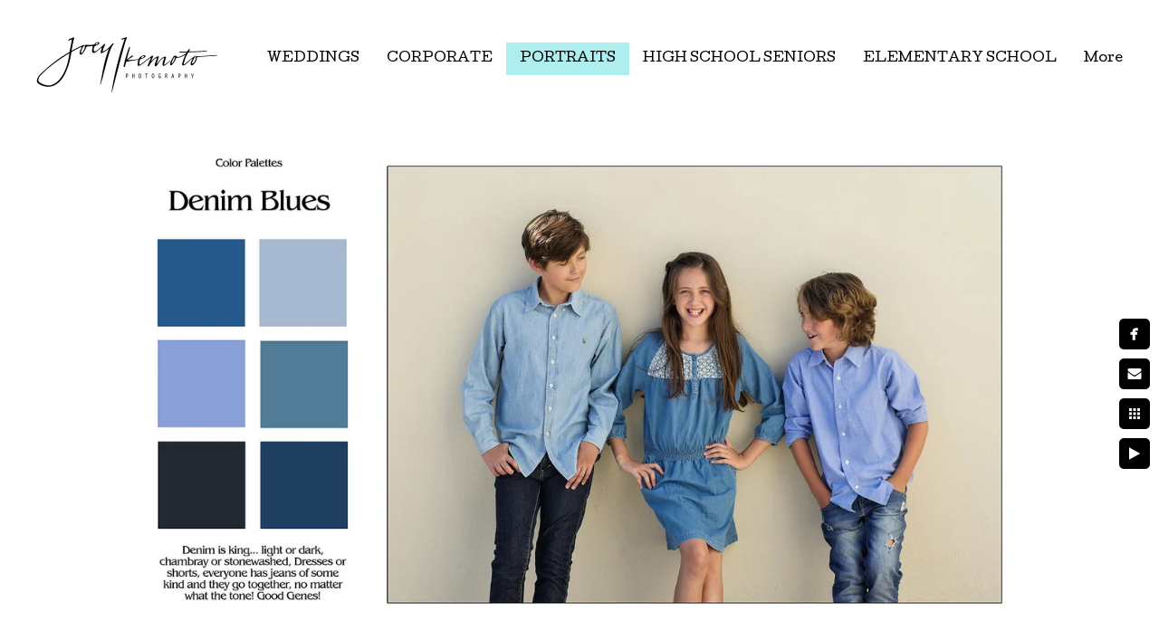

--- FILE ---
content_type: text/html; charset=utf-8
request_url: https://www.joeyikemoto.com/portraits/clothing-guide/0sqo3drer5i
body_size: 3956
content:
<!DOCTYPE html>
<!-- site by Good Gallery, www.goodgallery.com -->
<html class="no-js GalleryPage ">
<head>
<title>Clothing Guide - Joey Ikemoto Photography</title>
<link rel="dns-prefetch" href="//cdn.goodgallery.com" /><link rel="dns-prefetch" href="//www.google-analytics.com" />
<link rel="shortcut icon" href="//cdn.goodgallery.com/75ea65de-4baa-4123-a0b3-f17b44c94590/logo/1x5fakxs/u4ihe15yc5m.ico" />

 <meta name="robots" content="noarchive" /> 	 <link rel="canonical" href="https://www.joeyikemoto.com/portraits/clothing-guide/0sqo3drer5i" />
 <style type="text/css">.YB:before{content: attr(data-c);display: block;height: 150em;}</style><link rel="stylesheet" type="text/css" media="print" onload="if(media!='all')media='all'" href="//cdn.goodgallery.com/75ea65de-4baa-4123-a0b3-f17b44c94590/d/Desktop-Nh6Kptm-Y7XyeWss_830pg-2-KXRSvgsEegJ5rX71nN086g.css" />
<script type="text/javascript" src="//cdn.goodgallery.com/75ea65de-4baa-4123-a0b3-f17b44c94590/p/bundle-2teHGVEHG23F7yH4EM4Vng-20250629021656.js"></script>
<script type="text/javascript" src="//cdn.goodgallery.com/75ea65de-4baa-4123-a0b3-f17b44c94590/d/PageData-374y1qs8-d8e055ad-4dc0-4b83-b3b3-fde227a77fcb-KXRSvgsEegJ5rX71nN086g-2.js"></script>
<!--[if lt IE 9]><script type="text/javascript" src="/admin/Scripts/jQuery.XDomainRequest.js"></script><![endif]-->

<meta property="og:url" content="https://www.joeyikemoto.com/portraits/clothing-guide/0sqo3drer5i" />
<meta property="og:type" content="website" />
<meta property="og:site_name" content="Joey Ikemoto Photography" />
<meta property="og:image" content="https://cdn.goodgallery.com/75ea65de-4baa-4123-a0b3-f17b44c94590/r/1024/2kfv1nxx/0sqo3drer5i.jpg" />
<meta property="og:title" content="Clothing Guide - Joey Ikemoto Photography" />
<meta property="og:description" />
 <meta name="pinterest" content="nopin" /> 
<script type="application/ld+json">{ "@context": "http://schema.org", "@type": "BreadcrumbList", "itemListElement": [ { "@type": "ListItem", "position": "1", "item": { "@id": "https://www.joeyikemoto.com/", "name": "Home" } }, { "@type": "ListItem", "position": "2", "item": { "@id": "https://www.joeyikemoto.com/portraits", "name": "PORTRAITS" } }, { "@type": "ListItem", "position": "3", "item": { "@id": "https://www.joeyikemoto.com/portraits/clothing-guide", "name": "Clothing Guide" } } ] }</script>

<style type="text/css" data-id="inline">
html.js, html.js body {margin:0;padding:0;}
.elementContainer img {width:100%}
ul.GalleryUIMenu {list-style: none;margin: 0;padding: 0} ul.GalleryUIMenu a {text-decoration: none} ul.GalleryUIMenu li {position: relative; white-space: nowrap}
.GalleryUISiteNavigation {background-color: rgba(255, 255, 255, 1);width:100%;min-height:130px}
.GalleryUIMenuTopLevel .GalleryUIMenu {display: inline-block} ul.GalleryUIMenu li, div.GalleryUIMenuSubMenuDiv li {text-transform:none}
.GalleryUIMenuTopLevel .GalleryUIMenu > li {display:inline-block;padding: 10px 15px 10px 15px;border:0px solid #FFFFFF;border-left-width:0px;border-top-width:0px;white-space:nowrap;text-align:left}
.GalleryUIMenu > li {color:#000000;background-color:rgba(255, 255, 255, 1);font-size:14px;;position:relative}
.GalleryUIMenu > li > a {color:#000000} .GalleryUIMenu > li.Active > a {color:#000000}
.GalleryUIMenu > li.Active {color:#000000;background-color:rgba(175, 238, 238, 1)}
span.SubMenuArrow,span.SubMenuArrowLeft,span.SubMenuArrowRight,span.SubMenuArrowUp,span.SubMenuArrowDown {display:block;position:absolute;top:50%;right:2px;margin-top:-8px;height:16px;width:16px;background-color:transparent;} span.SubMenuArrowSizing {display:inline-block;width:16px;height:16px;opacity:0;margin-right:-2px;}

.GalleryUISiteNavigation {display:flex;align-items:center;}


html { font-family: 'Cutive Mono', monospace; } html:not(.wf-active) {font-family: monospace}
.GalleryUIMenu, .GalleryUIMenu a { font-family: 'Cutive', serif; } html:not(.wf-active) .GalleryUIMenu,html:not(.wf-active) .GalleryUIMenu a {font-family: serif}
.PageTemplateText,.CaptionContainer,.PageInformationArea,.GGTextContent { font-family: 'Cutive Mono', monospace; } html:not(.wf-active) .PageTemplateText,html:not(.wf-active) .CaptionContainer,html:not(.wf-active) .PageInformationArea,html:not(.wf-active) .GGTextContent {font-family: monospace}
h1, h2, h3, h4, h5, h6 { font-family: 'Cutive Mono', monospace;font-weight:700; } html:not(.wf-active) h1,html:not(.wf-active) h2,html:not(.wf-active) h3,html:not(.wf-active) h4,html:not(.wf-active) h5,html:not(.wf-active) h6 {font-family: monospace}
.GalleryUIContainer .NameMark { font-family: 'Cutive Mono', monospace; } html:not(.wf-active) .GalleryUIContainer .NameMark {font-family: monospace}
.GalleryMenuContent .GGMenuPageHeading { font-family: 'Cutive Mono', monospace; } html:not(.wf-active) .GalleryMenuContent .GGMenuPageHeading {font-family: monospace}
.GMLabel { font-family: 'Cutive Mono', monospace; } html:not(.wf-active) .GMLabel {font-family: monospace}
.GMTagline { font-family: 'Cutive Mono', monospace; } html:not(.wf-active) .GMTagline {font-family: monospace}
div.GGForm label.SectionHeading { font-family: 'Cutive Mono', monospace; } html:not(.wf-active) div.GGForm label.SectionHeading {font-family: monospace}
.GGHamburgerMenuLabel { font-family: 'Cutive Mono', monospace; } html:not(.wf-active) .GGHamburgerMenuLabel {font-family: monospace}
h2 { font-family: 'Cutive Mono', monospace;font-weight:700; } html:not(.wf-active) h2 {font-family: monospace}
h3 { font-family: 'Cutive Mono', monospace;font-weight:700; } html:not(.wf-active) h3 {font-family: monospace}
h4 { font-family: 'Cutive Mono', monospace;font-weight:700; } html:not(.wf-active) h4 {font-family: monospace}
h5 { font-family: 'Cutive Mono', monospace;font-weight:700; } html:not(.wf-active) h5 {font-family: monospace}
h6 { font-family: 'Cutive Mono', monospace;font-weight:700; } html:not(.wf-active) h6 {font-family: monospace}
h1 { line-height: 1.45; text-transform: none; text-align: left; letter-spacing: 0px; }
h2 { line-height: 1.45; text-transform: none; text-align: left; letter-spacing: 0px;  }
h3 { line-height: 1.45; text-transform: none; text-align: left; letter-spacing: 0px; }
h4 { line-height: 1.45; text-transform: none; text-align: left; letter-spacing: 0px; }
h5 { line-height: 1.45; text-transform: none; text-align: left; letter-spacing: 0px; }
h6 { line-height: 1.45; text-transform: none; text-align: left; letter-spacing: 0px; }
.PageTemplateText,.CaptionContainer,.PageInformationArea,.GGTextContent { line-height: 1.45; text-transform: none; text-align: left; }
ul.GGBottomNavigation span { font-family: 'Cutive Mono', monospace; } html:not(.wf-active) ul.GGBottomNavigation span {font-family: monospace}
.GGTextContent .GGBreadCrumbs .GGBreadCrumb, .GGTextContent .GGBreadCrumb span { font-family: 'Cutive Mono', monospace; } html:not(.wf-active) .GGTextContent .GGBreadCrumbs .GGBreadCrumb,html:not(.wf-active) .GGTextContent .GGBreadCrumb span {font-family: monospace}


</style>
</head>
<body data-page-type="gallery" class="GalleryUIContainer" data-page-id="d8e055ad-4dc0-4b83-b3b3-fde227a77fcb" data-tags="" data-menu-hash="KXRSvgsEegJ5rX71nN086g" data-settings-hash="Nh6Kptm-Y7XyeWss_830pg" data-fotomotoid="" data-imglocation="//cdn.goodgallery.com/75ea65de-4baa-4123-a0b3-f17b44c94590/" data-cdn="//cdn.goodgallery.com/75ea65de-4baa-4123-a0b3-f17b44c94590" data-stoken="374y1qs8" data-settingstemplateid="">
<div class="GalleryUIContentParent" data-pretagged="true">
<div class="GalleryUIContentContainer" data-pretagged="true">
<div class="GalleryUIContent" data-pretagged="true"><div class="CanvasContainer" data-id="0sqo3drer5i" data-pretagged="true" style="overflow:hidden;"><div class="imgContainer" style="position:absolute;"><div class="dummy" style="padding-top:56.238%;"></div><div class="elementContainer" style="position:absolute;top:0;bottom:0;left:0;right:0;overflow:hidden;"><picture><source type="image/webp" sizes="95vw" srcset="//cdn.goodgallery.com/75ea65de-4baa-4123-a0b3-f17b44c94590/r/0200/2kfv1nxx/0sqo3drer5i.webp 200w, //cdn.goodgallery.com/75ea65de-4baa-4123-a0b3-f17b44c94590/r/0300/2kfv1nxx/0sqo3drer5i.webp 300w, //cdn.goodgallery.com/75ea65de-4baa-4123-a0b3-f17b44c94590/r/0480/2kfv1nxx/0sqo3drer5i.webp 480w, //cdn.goodgallery.com/75ea65de-4baa-4123-a0b3-f17b44c94590/r/0640/2kfv1nxx/0sqo3drer5i.webp 640w, //cdn.goodgallery.com/75ea65de-4baa-4123-a0b3-f17b44c94590/r/0800/2kfv1nxx/0sqo3drer5i.webp 800w, //cdn.goodgallery.com/75ea65de-4baa-4123-a0b3-f17b44c94590/r/1024/2kfv1nxx/0sqo3drer5i.webp 1024w, //cdn.goodgallery.com/75ea65de-4baa-4123-a0b3-f17b44c94590/r/1280/2kfv1nxx/0sqo3drer5i.webp 1280w, //cdn.goodgallery.com/75ea65de-4baa-4123-a0b3-f17b44c94590/r/1600/2kfv1nxx/0sqo3drer5i.webp 1600w, //cdn.goodgallery.com/75ea65de-4baa-4123-a0b3-f17b44c94590/r/1920/2kfv1nxx/0sqo3drer5i.webp 1920w" /><source type="image/jpeg" sizes="95vw" srcset="//cdn.goodgallery.com/75ea65de-4baa-4123-a0b3-f17b44c94590/r/0200/2kfv1nxx/0sqo3drer5i.jpg 200w, //cdn.goodgallery.com/75ea65de-4baa-4123-a0b3-f17b44c94590/r/0300/2kfv1nxx/0sqo3drer5i.jpg 300w, //cdn.goodgallery.com/75ea65de-4baa-4123-a0b3-f17b44c94590/r/0480/2kfv1nxx/0sqo3drer5i.jpg 480w, //cdn.goodgallery.com/75ea65de-4baa-4123-a0b3-f17b44c94590/r/0640/2kfv1nxx/0sqo3drer5i.jpg 640w, //cdn.goodgallery.com/75ea65de-4baa-4123-a0b3-f17b44c94590/r/0800/2kfv1nxx/0sqo3drer5i.jpg 800w, //cdn.goodgallery.com/75ea65de-4baa-4123-a0b3-f17b44c94590/r/1024/2kfv1nxx/0sqo3drer5i.jpg 1024w, //cdn.goodgallery.com/75ea65de-4baa-4123-a0b3-f17b44c94590/r/1280/2kfv1nxx/0sqo3drer5i.jpg 1280w, //cdn.goodgallery.com/75ea65de-4baa-4123-a0b3-f17b44c94590/r/1600/2kfv1nxx/0sqo3drer5i.jpg 1600w, //cdn.goodgallery.com/75ea65de-4baa-4123-a0b3-f17b44c94590/r/1920/2kfv1nxx/0sqo3drer5i.jpg 1920w" /><img src="//cdn.goodgallery.com/75ea65de-4baa-4123-a0b3-f17b44c94590/r/1024/2kfv1nxx/0sqo3drer5i.jpg" draggable="false" alt="" title="" srcset="//cdn.goodgallery.com/75ea65de-4baa-4123-a0b3-f17b44c94590/r/1024/2kfv1nxx/0sqo3drer5i.jpg, //cdn.goodgallery.com/75ea65de-4baa-4123-a0b3-f17b44c94590/r/1920/2kfv1nxx/0sqo3drer5i.jpg 2x" loading="lazy" /></picture></div></div></div></div>
</div>
<div class="prev"></div><div class="next"></div><span class="prev SingleImageHidden"></span><span class="next SingleImageHidden"></span>
<div class="GalleryUIThumbnailPanelContainerParent"></div>
</div>
        
<div class="GalleryUISiteNavigation"><a href="/" class="NavigationLogoTarget"><img src="https://logocdn.goodgallery.com/75ea65de-4baa-4123-a0b3-f17b44c94590/440x0/1x5fakxs/pnu0aeymts0.jpg" alt="Joey Ikemoto Photography" title="Joey Ikemoto Photography" border="0" style="padding: 10px 30px 10px 30px;float:left;" height="110" width="220"></a><div class="GalleryUIMenuTopLevel" data-predefined="true"><div class="GalleryUIMenuContainer" data-predefined="true"><ul class="GalleryUIMenu" data-predefined="true"><li data-pid="d3822745-b0ef-460b-97ed-f7dcd29b7582"><a href="/weddings"><span>WEDDINGS</span></a></li><li data-pid="55151336-3081-40a2-8d1e-6cc87edd4b8f"><a href="https://www.jiphotostudio.com/"><span>CORPORATE</span></a></li><li data-pid="16ae903b-0786-46a6-9122-2aa55ef3e529"><a href="/portraits"><span>PORTRAITS</span></a></li><li data-pid="61112905-bc6b-4bfe-8f1a-599038b6a806"><a href="/high-school-seniors"><span>HIGH SCHOOL SENIORS</span></a></li><li data-pid="7f76ac20-9229-44b0-8e95-c48dae1acd84"><a href="/elementary-school"><span>ELEMENTARY SCHOOL</span></a></li><li data-pid="c448de62-5b5e-4293-9d0a-524db66fa346"><a href="/passport"><span>PASSPORT</span></a></li><li data-pid="80d49a3a-0393-4fc7-8db3-2ffc1d88f01a"><a href="/html-WVCmECAlRP"><span>ABOUT</span></a></li><li data-pid="1a1591dc-c9f2-498a-96ce-e0c2e5b901ae"><a href="/contact"><span>CONTACT</span></a></li><li data-pid="a77e5fe3-aeec-49bb-9bc3-212fc92d18ba"><a href="http://blog.joeyikemoto.com/"><span>BLOG</span></a></li><li data-pid="e6a61593-b069-4090-8ed9-7076fd8b0ed4"><a href="http://joeyikemotophotographyinc.shootproof.com/"><span>CLIENT ACCESS</span></a></li></ul></div></div></div><div class="GalleryUIMenuSubLevel" style="opacity:0;display:none;z-index:10102;" data-pid="f8effeb5-2524-4574-9b6b-6896634fe6c3"><div class="GalleryUIMenuContainer"><ul class="GalleryUIMenu"><li data-pid="95c3e9d8-1c98-4749-bce4-aef2eea34ad4"><a href="/weddings/engagements/studioaround-downtown-torrance">In Studio/Around Downtown Torrance</a></li><li data-pid="d0111fc9-5a86-4f56-8d35-021bb2cb4bc3"><a href="/weddings/engagements/location">On Location</a></li></ul></div></div><div class="GalleryUIMenuSubLevel" style="opacity:0;display:none;z-index:10101;" data-pid="d3822745-b0ef-460b-97ed-f7dcd29b7582"><div class="GalleryUIMenuContainer"><ul class="GalleryUIMenu"><li data-pid="e946d048-259f-4046-991b-e20cfc833d27"><a href="/weddings/joeys-weddings">Joey's Weddings</a><span class="SubMenuArrowSizing"> </span></li><li data-pid="ded589b6-a063-4764-82cf-11c08c8341b4"><a href="/weddings/jonathans-weddings">Jonathan's Weddings</a><span class="SubMenuArrowSizing"> </span></li><li data-pid="8f387a45-90be-4e1c-b920-af21804f24cb"><a href="/weddings/kevins-weddings">Kevin's Weddings</a><span class="SubMenuArrowSizing"> </span></li><li data-pid="f8effeb5-2524-4574-9b6b-6896634fe6c3"><a href="/weddings/engagements">Engagements</a><span class="SubMenuArrow"> </span><span class="SubMenuArrowSizing"> </span></li><li data-pid="6336e018-3734-49bb-979c-474e373af036"><a href="/weddings/wedding-information">Wedding Information</a><span class="SubMenuArrowSizing"> </span></li><li data-pid="fe01668f-3007-45fa-9c55-3fcf3c7b12f2"><a href="/weddings/pricing">Pricing</a><span class="SubMenuArrowSizing"> </span></li><li data-pid="e182770b-718c-45c8-9159-4c073220477a"><a href="/weddings/reviews">Reviews</a><span class="SubMenuArrowSizing"> </span></li><li data-pid="2a2f3731-84e1-4636-9b03-bfddc4a602c7"><a href="/weddings/preferred-vendors">Preferred Vendors</a><span class="SubMenuArrowSizing"> </span></li></ul></div></div><div class="GalleryUIMenuSubLevel" style="opacity:0;display:none;z-index:10101;" data-pid="16ae903b-0786-46a6-9122-2aa55ef3e529"><div class="GalleryUIMenuContainer"><ul class="GalleryUIMenu"><li data-pid="c29b24fe-e901-49d2-a5b7-d455bb2cfc7b"><a href="/portraits/babies">Babies</a></li><li data-pid="14816d53-40d1-4a80-bed2-ad4991ea13b8"><a href="/portraits/portraits">Portraits</a></li><li data-pid="1d554288-e7e1-40f1-9941-590c048ffda6"><a href="/portraits/maternity">Maternity</a></li><li data-pid="d8e055ad-4dc0-4b83-b3b3-fde227a77fcb"><a href="/portraits/clothing-guide">Clothing Guide</a></li></ul></div></div><div class="GalleryUIMenuSubLevel" style="opacity:0;display:none;z-index:10101;" data-pid="61112905-bc6b-4bfe-8f1a-599038b6a806"><div class="GalleryUIMenuContainer"><ul class="GalleryUIMenu"><li data-pid="637926f3-d163-41a2-8a22-0136fb78e5d5"><a href="/high-school-seniors/seniors-gallery">Seniors Gallery</a></li><li data-pid="cae7338c-973a-48b4-9228-1ff8dd752583"><a href="/high-school-seniors/booking-session-information">Booking & Session Information</a></li><li data-pid="522921b1-7416-4b1a-a638-647baf4fd126"><a href="/high-school-seniors/ordering">Ordering</a></li></ul></div></div><div class="GalleryUIMenuSubLevel" style="opacity:0;display:none;z-index:10101;" data-pid="7f76ac20-9229-44b0-8e95-c48dae1acd84"><div class="GalleryUIMenuContainer"><ul class="GalleryUIMenu"><li data-pid="4aff382a-1090-4663-834c-576c766f44a8"><a href="/elementary-school/order-school-portraits">How To Order School Portraits</a></li></ul></div></div><div class="GalleryUIMenuSubLevel" style="opacity:0;display:none;z-index:10101;" data-pid="80d49a3a-0393-4fc7-8db3-2ffc1d88f01a"><div class="GalleryUIMenuContainer"><ul class="GalleryUIMenu"><li data-pid="2659e52f-c733-47b7-a09a-3ec525e8abbe"><a href="/html-WVCmECAlRP/about-us">About Us</a></li></ul></div></div><div class="GalleryUIMenuSubLevel" style="opacity:0;display:none;z-index:10101;" data-pid="e6a61593-b069-4090-8ed9-7076fd8b0ed4"><div class="GalleryUIMenuContainer"><ul class="GalleryUIMenu"><li data-pid="79474dc6-3441-4ae4-8189-0b9a5f4e0916"><a href="http://joeyikemotophotographyinc.shootproof.com/">CLIENT ACCESS</a></li><li data-pid="e9d63b4c-4ccf-44e3-89a0-a9787bf4a94f"><a href="http://joeyikemotophotographyinc.shootproof.com/category/30593">FUNDRAISER</a></li></ul></div></div>
     

</body>
</html>


--- FILE ---
content_type: text/html; charset=utf-8
request_url: https://www.joeyikemoto.com/portraits/clothing-guide?IsAjax=1
body_size: 9638
content:
<!DOCTYPE html><!-- site by Good Gallery, www.goodgallery.com -->
<html class="no-js GalleryPage ">
<head>
<title>Clothing Guide - Joey Ikemoto Photography</title>
<meta name="description" content="what to wear for your portrait session" />
<link rel="dns-prefetch" href="//cdn.goodgallery.com" /><link rel="dns-prefetch" href="//www.google-analytics.com" />
<link rel="shortcut icon" href="//cdn.goodgallery.com/75ea65de-4baa-4123-a0b3-f17b44c94590/logo/1x5fakxs/u4ihe15yc5m.ico" />

 <meta name="robots" content="noarchive" /> 	 <link rel="canonical" href="https://www.joeyikemoto.com/portraits/clothing-guide" />
 <style type="text/css">.YB:before{content: attr(data-c);display: block;height: 150em;}</style><link rel="stylesheet" type="text/css" media="print" onload="if(media!='all')media='all'" href="//cdn.goodgallery.com/75ea65de-4baa-4123-a0b3-f17b44c94590/d/Desktop-Nh6Kptm-Y7XyeWss_830pg-2-KXRSvgsEegJ5rX71nN086g.css" />
<script type="text/javascript" src="//cdn.goodgallery.com/75ea65de-4baa-4123-a0b3-f17b44c94590/p/bundle-2teHGVEHG23F7yH4EM4Vng-20250629021656.js"></script>
<script type="text/javascript" src="//cdn.goodgallery.com/75ea65de-4baa-4123-a0b3-f17b44c94590/d/PageData-374y1qs8-d8e055ad-4dc0-4b83-b3b3-fde227a77fcb-KXRSvgsEegJ5rX71nN086g-2.js"></script>
<!--[if lt IE 9]><script type="text/javascript" src="/admin/Scripts/jQuery.XDomainRequest.js"></script><![endif]-->

<meta property="og:url" content="https://www.joeyikemoto.com/portraits/clothing-guide" />
<meta property="og:type" content="website" />
<meta property="og:site_name" content="Joey Ikemoto Photography" />
<meta property="og:image" content="https://cdn.goodgallery.com/75ea65de-4baa-4123-a0b3-f17b44c94590/s/0200/2kfv1nxd/1njg2pw52dn.jpg"/><meta property="og:image" content="https://cdn.goodgallery.com/75ea65de-4baa-4123-a0b3-f17b44c94590/s/0200/2kfv1nxg/yheygklvxt1.jpg"/><meta property="og:image" content="https://cdn.goodgallery.com/75ea65de-4baa-4123-a0b3-f17b44c94590/s/0200/2kfv1nxi/hl4rilkl4h3.jpg"/><meta property="og:image" content="https://cdn.goodgallery.com/75ea65de-4baa-4123-a0b3-f17b44c94590/s/0200/2kfv1nxl/20hlo5b5jby.jpg"/><meta property="og:image" content="https://cdn.goodgallery.com/75ea65de-4baa-4123-a0b3-f17b44c94590/s/0200/2kfv1nxo/nwe15cemrdq.jpg"/><meta property="og:image" content="https://cdn.goodgallery.com/75ea65de-4baa-4123-a0b3-f17b44c94590/s/0200/2kfv1nxr/bdy41whoigc.jpg"/><meta property="og:image" content="https://cdn.goodgallery.com/75ea65de-4baa-4123-a0b3-f17b44c94590/s/0200/2kfv1nxu/3nor4w5vauw.jpg"/><meta property="og:image" content="https://cdn.goodgallery.com/75ea65de-4baa-4123-a0b3-f17b44c94590/s/0200/2kfv1nxx/0sqo3drer5i.jpg"/><meta property="og:image" content="https://cdn.goodgallery.com/75ea65de-4baa-4123-a0b3-f17b44c94590/s/0200/2kfv1nxz/nwuk5oq4cna.jpg"/><meta property="og:image" content="https://cdn.goodgallery.com/75ea65de-4baa-4123-a0b3-f17b44c94590/s/0200/2kfv1ny2/lsixrqcrbjy.jpg"/><meta property="og:image" content="https://cdn.goodgallery.com/75ea65de-4baa-4123-a0b3-f17b44c94590/s/0200/2kfv1ny5/kl1dlnxqi2b.jpg"/><meta property="og:image" content="https://cdn.goodgallery.com/75ea65de-4baa-4123-a0b3-f17b44c94590/s/0200/2kfv1ny8/dqp4k5wp3ed.jpg"/><meta property="og:image" content="https://cdn.goodgallery.com/75ea65de-4baa-4123-a0b3-f17b44c94590/s/0200/2kfv1nyb/zvwubcxiosi.jpg"/><meta property="og:image" content="https://cdn.goodgallery.com/75ea65de-4baa-4123-a0b3-f17b44c94590/s/0200/2kfv1nyd/0oxgkeo30mq.jpg"/><meta property="og:image" content="https://cdn.goodgallery.com/75ea65de-4baa-4123-a0b3-f17b44c94590/s/0200/2kfv1nyf/c3vsj3lvkae.jpg"/><meta property="og:image" content="https://cdn.goodgallery.com/75ea65de-4baa-4123-a0b3-f17b44c94590/s/0200/2kfv1nyi/c3u3ddern42.jpg"/><meta property="og:image" content="https://cdn.goodgallery.com/75ea65de-4baa-4123-a0b3-f17b44c94590/s/0200/2kfv1nyk/idsf02oqfsw.jpg"/><meta property="og:image" content="https://cdn.goodgallery.com/75ea65de-4baa-4123-a0b3-f17b44c94590/s/0200/2kfv1nyn/cwmimyke2cp.jpg"/><meta property="og:image" content="https://cdn.goodgallery.com/75ea65de-4baa-4123-a0b3-f17b44c94590/s/0200/2kfv1nzu/go3v3m1xhmd.jpg"/><meta property="og:image" content="https://cdn.goodgallery.com/75ea65de-4baa-4123-a0b3-f17b44c94590/s/0200/2kfv1nzw/nw1rt2l2ebw.jpg"/> <meta name="pinterest" content="nopin" /> 
<script type="application/ld+json">{ "@context": "http://schema.org", "@type": "BreadcrumbList", "itemListElement": [ { "@type": "ListItem", "position": "1", "item": { "@id": "https://www.joeyikemoto.com/", "name": "Home" } }, { "@type": "ListItem", "position": "2", "item": { "@id": "https://www.joeyikemoto.com/portraits", "name": "PORTRAITS" } }, { "@type": "ListItem", "position": "3", "item": { "@id": "https://www.joeyikemoto.com/portraits/clothing-guide", "name": "Clothing Guide" } } ] }</script>

<style type="text/css" data-id="inline">
html.js, html.js body {margin:0;padding:0;}
div.ThumbnailPanelThumbnailContainer div.Placeholder, div.ThumbnailPanelThumbnailContainer .CVThumb {position: absolute;left: 0px;top: 0px;height: 100%;width: 100%;border: 0px} div.ThumbnailPanelThumbnailContainer .CVThumb {text-align: center} div.ThumbnailPanelThumbnailContainer .CVThumb img {max-width: 100%;width: 100%;border: 0px} span.ThumbnailPanelEntityLoaded div.Placeholder {display: none;}
html.no-js .CVThumb img {opacity:0} div.ThumbnailPanelThumbnailContainer {overflow:hidden;position:absolute;top:0px;left:0px} .YB:before{content: attr(data-c);display: block;height: 150em;width:100%;background-color:#FFFFFF;position:fixed;z-index:9999;}
.GalleryUIThumbnailPanelContainerParent {background-color:#FFFFFF}
ul.GalleryUIMenu {list-style: none;margin: 0;padding: 0} ul.GalleryUIMenu a {text-decoration: none} ul.GalleryUIMenu li {position: relative; white-space: nowrap}
.GalleryUISiteNavigation {background-color: rgba(255, 255, 255, 1);width:100%;min-height:130px}
.GalleryUIMenuTopLevel .GalleryUIMenu {display: inline-block} ul.GalleryUIMenu li, div.GalleryUIMenuSubMenuDiv li {text-transform:none}
.GalleryUIMenuTopLevel .GalleryUIMenu > li {display:inline-block;padding: 10px 15px 10px 15px;border:0px solid #FFFFFF;border-left-width:0px;border-top-width:0px;white-space:nowrap;text-align:left}
.GalleryUIMenu > li {color:#000000;background-color:rgba(255, 255, 255, 1);font-size:14px;;position:relative}
.GalleryUIMenu > li > a {color:#000000} .GalleryUIMenu > li.Active > a {color:#000000}
.GalleryUIMenu > li.Active {color:#000000;background-color:rgba(175, 238, 238, 1)}
span.SubMenuArrow,span.SubMenuArrowLeft,span.SubMenuArrowRight,span.SubMenuArrowUp,span.SubMenuArrowDown {display:block;position:absolute;top:50%;right:2px;margin-top:-8px;height:16px;width:16px;background-color:transparent;} span.SubMenuArrowSizing {display:inline-block;width:16px;height:16px;opacity:0;margin-right:-2px;}

.GalleryUISiteNavigation {display:flex;align-items:center;}


html { font-family: 'Cutive Mono', monospace; } html:not(.wf-active) {font-family: monospace}
.GalleryUIMenu, .GalleryUIMenu a { font-family: 'Cutive', serif; } html:not(.wf-active) .GalleryUIMenu,html:not(.wf-active) .GalleryUIMenu a {font-family: serif}
.PageTemplateText,.CaptionContainer,.PageInformationArea,.GGTextContent { font-family: 'Cutive Mono', monospace; } html:not(.wf-active) .PageTemplateText,html:not(.wf-active) .CaptionContainer,html:not(.wf-active) .PageInformationArea,html:not(.wf-active) .GGTextContent {font-family: monospace}
h1, h2, h3, h4, h5, h6 { font-family: 'Cutive Mono', monospace;font-weight:700; } html:not(.wf-active) h1,html:not(.wf-active) h2,html:not(.wf-active) h3,html:not(.wf-active) h4,html:not(.wf-active) h5,html:not(.wf-active) h6 {font-family: monospace}
.GalleryUIContainer .NameMark { font-family: 'Cutive Mono', monospace; } html:not(.wf-active) .GalleryUIContainer .NameMark {font-family: monospace}
.GalleryMenuContent .GGMenuPageHeading { font-family: 'Cutive Mono', monospace; } html:not(.wf-active) .GalleryMenuContent .GGMenuPageHeading {font-family: monospace}
.GMLabel { font-family: 'Cutive Mono', monospace; } html:not(.wf-active) .GMLabel {font-family: monospace}
.GMTagline { font-family: 'Cutive Mono', monospace; } html:not(.wf-active) .GMTagline {font-family: monospace}
div.GGForm label.SectionHeading { font-family: 'Cutive Mono', monospace; } html:not(.wf-active) div.GGForm label.SectionHeading {font-family: monospace}
.GGHamburgerMenuLabel { font-family: 'Cutive Mono', monospace; } html:not(.wf-active) .GGHamburgerMenuLabel {font-family: monospace}
h2 { font-family: 'Cutive Mono', monospace;font-weight:700; } html:not(.wf-active) h2 {font-family: monospace}
h3 { font-family: 'Cutive Mono', monospace;font-weight:700; } html:not(.wf-active) h3 {font-family: monospace}
h4 { font-family: 'Cutive Mono', monospace;font-weight:700; } html:not(.wf-active) h4 {font-family: monospace}
h5 { font-family: 'Cutive Mono', monospace;font-weight:700; } html:not(.wf-active) h5 {font-family: monospace}
h6 { font-family: 'Cutive Mono', monospace;font-weight:700; } html:not(.wf-active) h6 {font-family: monospace}
h1 { line-height: 1.45; text-transform: none; text-align: left; letter-spacing: 0px; }
h2 { line-height: 1.45; text-transform: none; text-align: left; letter-spacing: 0px;  }
h3 { line-height: 1.45; text-transform: none; text-align: left; letter-spacing: 0px; }
h4 { line-height: 1.45; text-transform: none; text-align: left; letter-spacing: 0px; }
h5 { line-height: 1.45; text-transform: none; text-align: left; letter-spacing: 0px; }
h6 { line-height: 1.45; text-transform: none; text-align: left; letter-spacing: 0px; }
.PageTemplateText,.CaptionContainer,.PageInformationArea,.GGTextContent { line-height: 1.45; text-transform: none; text-align: left; }
ul.GGBottomNavigation span { font-family: 'Cutive Mono', monospace; } html:not(.wf-active) ul.GGBottomNavigation span {font-family: monospace}
.GGTextContent .GGBreadCrumbs .GGBreadCrumb, .GGTextContent .GGBreadCrumb span { font-family: 'Cutive Mono', monospace; } html:not(.wf-active) .GGTextContent .GGBreadCrumbs .GGBreadCrumb,html:not(.wf-active) .GGTextContent .GGBreadCrumb span {font-family: monospace}




div.GalleryUIThumbnailPanelContainerParent {
    background-color: #FFFFFF;
}

div.GGThumbActualContainer div.ThumbnailPanelCaptionContainer {
    position: unset;
    left: unset;
    top: unset;
}

html.js.GalleryPage.ThumbnailPanelActive {
    overflow: visible;
}

    
    html.GalleryPage.ThumbnailPanelActive div.GalleryUISiteNavigation {
        position: fixed !important;
    }
    

html.ThumbnailPanelActive body {
    overflow: visible;
}

html.ThumbnailPanelActive div.GalleryUIContentParent {
    overflow: visible;
}

div.GalleryUIThumbnailPanelContainer div.GGThumbModernContainer > div.GGTextContent {
    position: relative;
}

div.GGThumbActualContainer div.ThumbEntityContainer div.ThumbAspectContainer {
}

div.GGThumbActualContainer div.ThumbEntityContainer div.ThumbAspectContainer {
    height: 0;
    overflow: hidden;
    position: relative;
    border-radius: 0%;
    border: 1px solid rgba(0,0,0,0);
    background-color: rgba(0,0,0,0);
    opacity: 1;

    -moz-transition: opacity 0.15s, background-color 0.15s, border-color 0.15s, color 0.15s;
    -webkit-transition: opacity 0.15s, background-color 0.15s, border-color 0.15s, color 0.15s;
    -o-transition: opacity: 0.15s, background-color 0.15s, border-color 0.15s, color 0.15s;
    transition: opacity 0.15s, background-color 0.15s, border-color 0.15s, color 0.15s;
}

div.GGThumbActualContainer div.ThumbAspectContainer > div,
div.GGThumbModernContainer div.ThumbAspectContainer > div {
    position: absolute;
    left: 0;
    top: 0;
    height: 100%;
    width: 100%;
}

div.GGThumbActualContainer div.ThumbAspectContainer img,
div.GGThumbModernContainer div.ThumbAspectContainer img {
    min-width: 100%;
    min-height: 100%;
}

div.GGThumbActualContainer div.ThumbAspectContainer div.icon {
    position: absolute;
    left: unset;
    top: unset;
    right: 5px;
    bottom: 5px;
    cursor: pointer;

    -webkit-border-radius: 15%;
    -moz-border-radius: 15%;
    border-radius: 15%;
    height: 34px;
    width: 34px;
    padding: 5px;
    -moz-box-sizing: border-box;
    box-sizing: border-box;
}

div.ThumbEntityContainer div.ThumbCaption {
    display: none;
    overflow: hidden;
    
    cursor: pointer;
    padding: 20px;
    font-size: 12px;
    color: rgba(128, 128, 128, 1);
    background-color: rgba(255, 255, 255, 0.75);
    border: 0px solid rgba(128, 128, 128, 0.75);
    border-top-width: 0px;

    -moz-transition: opacity 0.15s, background-color 0.15s, border-color 0.15s, color 0.15s;
    -webkit-transition: opacity 0.15s, background-color 0.15s, border-color 0.15s, color 0.15s;
    -o-transition: opacity: 0.15s, background-color 0.15s, border-color 0.15s, color 0.15s;
    transition: opacity 0.15s, background-color 0.15s, border-color 0.15s, color 0.15s;

}

div.ThumbEntityContainer.ShowCaptions div.ThumbCaption {
    display: block;
}

html.ThumbnailPanelActive .GGCaption {
    display: none;
}

    
div.GGThumbActualContainer {
    display: grid;
    grid-template-columns: repeat(5, 1fr);
    grid-column-gap: 1px;
    margin: 30px 30px 30px 30px;
}

div.GGThumbActualContainer div.ThumbEntityContainer + div {
    margin-top: 1px;
}

    
        
div.GGThumbActualContainer > div:nth-child(1) {
    grid-column-start: 1;
}
        
        
div.GGThumbActualContainer > div:nth-child(2) {
    grid-column-start: 2;
}
        
        
div.GGThumbActualContainer > div:nth-child(3) {
    grid-column-start: 3;
}
        
        
div.GGThumbActualContainer > div:nth-child(4) {
    grid-column-start: 4;
}
        
        
div.GGThumbActualContainer > div:nth-child(5) {
    grid-column-start: 5;
}
        

div.GGThumbModernContainer div.ThumbAspectContainer {
    height: 0;
    overflow: hidden;
    position: relative;
    border: 1px solid rgba(0,0,0,0);
    opacity: 1;

	-moz-transition: opacity 0.15s, background-color 0.15s, border-color 0.15s, color 0.15s;
	-webkit-transition: opacity 0.15s, background-color 0.15s, border-color 0.15s, color 0.15s;
	-o-transition: opacity: 0.15s, background-color 0.15s, border-color 0.15s, color 0.15s;
	transition: opacity 0.15s, background-color 0.15s, border-color 0.15s, color 0.15s;
}

div.GGThumbModernContainer div.ThumbCoverImage {
    margin: 30px 30px 30px 30px;
}

@media (hover: hover) {
    div.GGThumbActualContainer div.ThumbEntityContainer:hover div.ThumbAspectContainer {
        opacity: 0.95;
        border-color: rgba(0, 255, 255, 1);
    }

    div.ThumbEntityContainer:hover div.ThumbCaption {
        color: rgba(0, 0, 0, 1);
        background-color: rgba(211, 211, 211, 1);
        border-color: rgba(0, 0, 0, 1);
    }

    div.GGThumbModernContainer div.ThumbCoverImage:hover div.ThumbAspectContainer {
        opacity: 0.95;
        border-color: rgba(0, 255, 255, 1);
    }
}
</style>
</head>
<body data-page-type="gallery" class="GalleryUIContainer" data-page-id="d8e055ad-4dc0-4b83-b3b3-fde227a77fcb" data-tags="" data-menu-hash="KXRSvgsEegJ5rX71nN086g" data-settings-hash="Nh6Kptm-Y7XyeWss_830pg" data-fotomotoid="" data-imglocation="//cdn.goodgallery.com/75ea65de-4baa-4123-a0b3-f17b44c94590/" data-cdn="//cdn.goodgallery.com/75ea65de-4baa-4123-a0b3-f17b44c94590" data-stoken="374y1qs8" data-settingstemplateid="">
    <div class="GalleryUIContentParent YB" data-pretagged="true" style="position:absolute;height:calc(100% - 130px);width:100%;top:130px;left:0px;">
        <div class="GalleryUIContentContainer"></div>
        <div class="prev"></div><div class="next"></div><span class="prev SingleImageHidden"></span><span class="next SingleImageHidden"></span>
        <div class="GalleryUIThumbnailPanelContainerParent" style="opacity: 1;position: absolute;height: 100%;width: 100%;left: 0px;top: 0px;z-index: 550;transition: all 0s ease;">
            <div class="GalleryUIThumbnailPanelContainer">
                <div class="GGThumbModernContainer">
                        
                            <div class="GGTextContent  SelectionDisabled">
                                    
                                <div class="GGBreadCrumbs">
                                        
                                    <div class="GGBreadCrumb">
                                        <a href="/" title="Home - Joey Ikemoto Photography"><span>Home</span></a> »
                                    </div>
                                        
                                        
                                    <div class="GGBreadCrumb">
                                        <a href="/portraits" title="PORTRAITS"><span>PORTRAITS</span></a> »
                                    </div>
                                        
                                    <div class="GGBreadCrumb">
                                        <span>Clothing Guide</span>
                                    </div>
                                </div>
                                    

                                <span style="color: rgb(0, 0, 0); font-family: Oxygen, sans-serif;">
<p>We want to make you look your confident best in your portraits and clothing choice is a huge part of that process.</p>
<p>Use this guide to flatter or slim your body, and also bring the focus to the faces and eyes.</p>
<p>Wear solid colors only. Please, no stripes, prints or plaids!</p>
<p>Long sleeves if possible, but short is better than sleeveless. Your arms will always look better in something with sleeves (unless you are a fitness model under 30!).</p>
<p>Necklines can make a difference, so choose a shape that flatters your face. If you have a round face, choose a V-neck or narrow oval neckline to visually lengthen. If you have a long face, choosing a wider or higher neckline will balance nicely. Oval
    faces look good with most necklines; but uncluttered, if possible, since we want to focus on your face and eyes, not the clothing!</p>
<p>When choosing clothing for your family’s portrait, it’s a good idea to coordinate clothing for harmony instead of letting each person pick their “favorite outfit”. Make sure everyone looks as though they are attending the same event. Solid colors are
    always best, especially when photos are taken outdoor with busy backgrounds. But always avoid busy prints, stripes and plaids. The look is harmony with variety when you mix and match the tops and bottoms with 2-3 colors at the most. With large family
    groups, you can even choose a separate color for each family unit to visually show the connections.</p>
<p>One of the best ways to select a theme is to consider where you will be hanging your portrait and choose colors that complement the décor in that room. This can also be a great way to choose a location that lends itself to a pictorial art image that is
    not only artistic, but has your loved ones in it as well!</p></span>


                                    <ul class="GGBottomNavigation">
                                            <li>
                                                    <a href="/portraits/babies" title="Babies"><span>Babies</span></a>
                                            </li>
                                            <li>
                                                    <a href="/portraits/portraits" title="Portraits"><span>Portraits</span></a>
                                            </li>
                                            <li>
                                                    <a href="/portraits/maternity" title="Maternity"><span>Maternity</span></a>
                                            </li>
                                            <li>
                                                    <span>Clothing&nbsp;Guide</span>
                                            </li>
                                    </ul>
                            </div>
                        


                    <div class="GGThumbActualContainer">
                                    
                        <div>
                                <div class="ThumbEntityContainer" data-id="1njg2pw52dn" data-plink="1njg2pw52dn"><a class="ThumbLink" href="/portraits/clothing-guide/1njg2pw52dn" title=""><div class="ThumbAspectContainer" style="padding-top:calc((1181 / 2100) * 100%)"><div><picture><source type="image/webp" sizes="18vw" srcset="//cdn.goodgallery.com/75ea65de-4baa-4123-a0b3-f17b44c94590/t/0050/2kfv1nxd/1njg2pw52dn.webp 50w, //cdn.goodgallery.com/75ea65de-4baa-4123-a0b3-f17b44c94590/t/0075/2kfv1nxd/1njg2pw52dn.webp 75w, //cdn.goodgallery.com/75ea65de-4baa-4123-a0b3-f17b44c94590/t/0100/2kfv1nxd/1njg2pw52dn.webp 100w, //cdn.goodgallery.com/75ea65de-4baa-4123-a0b3-f17b44c94590/t/0125/2kfv1nxd/1njg2pw52dn.webp 125w, //cdn.goodgallery.com/75ea65de-4baa-4123-a0b3-f17b44c94590/t/0150/2kfv1nxd/1njg2pw52dn.webp 150w, //cdn.goodgallery.com/75ea65de-4baa-4123-a0b3-f17b44c94590/t/0175/2kfv1nxd/1njg2pw52dn.webp 175w, //cdn.goodgallery.com/75ea65de-4baa-4123-a0b3-f17b44c94590/t/0200/2kfv1nxd/1njg2pw52dn.webp 200w, //cdn.goodgallery.com/75ea65de-4baa-4123-a0b3-f17b44c94590/t/0225/2kfv1nxd/1njg2pw52dn.webp 225w, //cdn.goodgallery.com/75ea65de-4baa-4123-a0b3-f17b44c94590/t/0250/2kfv1nxd/1njg2pw52dn.webp 250w, //cdn.goodgallery.com/75ea65de-4baa-4123-a0b3-f17b44c94590/t/0275/2kfv1nxd/1njg2pw52dn.webp 275w, //cdn.goodgallery.com/75ea65de-4baa-4123-a0b3-f17b44c94590/t/0300/2kfv1nxd/1njg2pw52dn.webp 300w, //cdn.goodgallery.com/75ea65de-4baa-4123-a0b3-f17b44c94590/t/0350/2kfv1nxd/1njg2pw52dn.webp 350w, //cdn.goodgallery.com/75ea65de-4baa-4123-a0b3-f17b44c94590/t/0400/2kfv1nxd/1njg2pw52dn.webp 400w, //cdn.goodgallery.com/75ea65de-4baa-4123-a0b3-f17b44c94590/t/0450/2kfv1nxd/1njg2pw52dn.webp 450w, //cdn.goodgallery.com/75ea65de-4baa-4123-a0b3-f17b44c94590/t/0500/2kfv1nxd/1njg2pw52dn.webp 500w, //cdn.goodgallery.com/75ea65de-4baa-4123-a0b3-f17b44c94590/t/0550/2kfv1nxd/1njg2pw52dn.webp 550w, //cdn.goodgallery.com/75ea65de-4baa-4123-a0b3-f17b44c94590/t/0600/2kfv1nxd/1njg2pw52dn.webp 600w, //cdn.goodgallery.com/75ea65de-4baa-4123-a0b3-f17b44c94590/t/0650/2kfv1nxd/1njg2pw52dn.webp 650w, //cdn.goodgallery.com/75ea65de-4baa-4123-a0b3-f17b44c94590/t/0700/2kfv1nxd/1njg2pw52dn.webp 700w, //cdn.goodgallery.com/75ea65de-4baa-4123-a0b3-f17b44c94590/t/0750/2kfv1nxd/1njg2pw52dn.webp 750w, //cdn.goodgallery.com/75ea65de-4baa-4123-a0b3-f17b44c94590/t/0800/2kfv1nxd/1njg2pw52dn.webp 800w, //cdn.goodgallery.com/75ea65de-4baa-4123-a0b3-f17b44c94590/t/0850/2kfv1nxd/1njg2pw52dn.webp 850w, //cdn.goodgallery.com/75ea65de-4baa-4123-a0b3-f17b44c94590/t/0900/2kfv1nxd/1njg2pw52dn.webp 900w, //cdn.goodgallery.com/75ea65de-4baa-4123-a0b3-f17b44c94590/t/0950/2kfv1nxd/1njg2pw52dn.webp 950w, //cdn.goodgallery.com/75ea65de-4baa-4123-a0b3-f17b44c94590/t/1024/2kfv1nxd/1njg2pw52dn.webp 1024w" /><source type="image/jpeg" sizes="18vw" srcset="//cdn.goodgallery.com/75ea65de-4baa-4123-a0b3-f17b44c94590/t/0050/2kfv1nxd/1njg2pw52dn.jpg 50w, //cdn.goodgallery.com/75ea65de-4baa-4123-a0b3-f17b44c94590/t/0075/2kfv1nxd/1njg2pw52dn.jpg 75w, //cdn.goodgallery.com/75ea65de-4baa-4123-a0b3-f17b44c94590/t/0100/2kfv1nxd/1njg2pw52dn.jpg 100w, //cdn.goodgallery.com/75ea65de-4baa-4123-a0b3-f17b44c94590/t/0125/2kfv1nxd/1njg2pw52dn.jpg 125w, //cdn.goodgallery.com/75ea65de-4baa-4123-a0b3-f17b44c94590/t/0150/2kfv1nxd/1njg2pw52dn.jpg 150w, //cdn.goodgallery.com/75ea65de-4baa-4123-a0b3-f17b44c94590/t/0175/2kfv1nxd/1njg2pw52dn.jpg 175w, //cdn.goodgallery.com/75ea65de-4baa-4123-a0b3-f17b44c94590/t/0200/2kfv1nxd/1njg2pw52dn.jpg 200w, //cdn.goodgallery.com/75ea65de-4baa-4123-a0b3-f17b44c94590/t/0225/2kfv1nxd/1njg2pw52dn.jpg 225w, //cdn.goodgallery.com/75ea65de-4baa-4123-a0b3-f17b44c94590/t/0250/2kfv1nxd/1njg2pw52dn.jpg 250w, //cdn.goodgallery.com/75ea65de-4baa-4123-a0b3-f17b44c94590/t/0275/2kfv1nxd/1njg2pw52dn.jpg 275w, //cdn.goodgallery.com/75ea65de-4baa-4123-a0b3-f17b44c94590/t/0300/2kfv1nxd/1njg2pw52dn.jpg 300w, //cdn.goodgallery.com/75ea65de-4baa-4123-a0b3-f17b44c94590/t/0350/2kfv1nxd/1njg2pw52dn.jpg 350w, //cdn.goodgallery.com/75ea65de-4baa-4123-a0b3-f17b44c94590/t/0400/2kfv1nxd/1njg2pw52dn.jpg 400w, //cdn.goodgallery.com/75ea65de-4baa-4123-a0b3-f17b44c94590/t/0450/2kfv1nxd/1njg2pw52dn.jpg 450w, //cdn.goodgallery.com/75ea65de-4baa-4123-a0b3-f17b44c94590/t/0500/2kfv1nxd/1njg2pw52dn.jpg 500w, //cdn.goodgallery.com/75ea65de-4baa-4123-a0b3-f17b44c94590/t/0550/2kfv1nxd/1njg2pw52dn.jpg 550w, //cdn.goodgallery.com/75ea65de-4baa-4123-a0b3-f17b44c94590/t/0600/2kfv1nxd/1njg2pw52dn.jpg 600w, //cdn.goodgallery.com/75ea65de-4baa-4123-a0b3-f17b44c94590/t/0650/2kfv1nxd/1njg2pw52dn.jpg 650w, //cdn.goodgallery.com/75ea65de-4baa-4123-a0b3-f17b44c94590/t/0700/2kfv1nxd/1njg2pw52dn.jpg 700w, //cdn.goodgallery.com/75ea65de-4baa-4123-a0b3-f17b44c94590/t/0750/2kfv1nxd/1njg2pw52dn.jpg 750w, //cdn.goodgallery.com/75ea65de-4baa-4123-a0b3-f17b44c94590/t/0800/2kfv1nxd/1njg2pw52dn.jpg 800w, //cdn.goodgallery.com/75ea65de-4baa-4123-a0b3-f17b44c94590/t/0850/2kfv1nxd/1njg2pw52dn.jpg 850w, //cdn.goodgallery.com/75ea65de-4baa-4123-a0b3-f17b44c94590/t/0900/2kfv1nxd/1njg2pw52dn.jpg 900w, //cdn.goodgallery.com/75ea65de-4baa-4123-a0b3-f17b44c94590/t/0950/2kfv1nxd/1njg2pw52dn.jpg 950w, //cdn.goodgallery.com/75ea65de-4baa-4123-a0b3-f17b44c94590/t/1024/2kfv1nxd/1njg2pw52dn.jpg 1024w" /><img src="//cdn.goodgallery.com/75ea65de-4baa-4123-a0b3-f17b44c94590/t/0400/2kfv1nxd/1njg2pw52dn.jpg" nopin="nopin" draggable="false" alt="" title="" srcset="//cdn.goodgallery.com/75ea65de-4baa-4123-a0b3-f17b44c94590/t/1024/2kfv1nxd/1njg2pw52dn.jpg, //cdn.goodgallery.com/75ea65de-4baa-4123-a0b3-f17b44c94590/t/1024/2kfv1nxd/1njg2pw52dn.jpg 2x" /></picture></div></div></a></div>
                                <div class="ThumbEntityContainer" data-id="bdy41whoigc" data-plink="bdy41whoigc"><a class="ThumbLink" href="/portraits/clothing-guide/bdy41whoigc" title=""><div class="ThumbAspectContainer" style="padding-top:calc((1181 / 2100) * 100%)"><div><picture><source type="image/webp" sizes="18vw" srcset="//cdn.goodgallery.com/75ea65de-4baa-4123-a0b3-f17b44c94590/t/0050/2kfv1nxr/bdy41whoigc.webp 50w, //cdn.goodgallery.com/75ea65de-4baa-4123-a0b3-f17b44c94590/t/0075/2kfv1nxr/bdy41whoigc.webp 75w, //cdn.goodgallery.com/75ea65de-4baa-4123-a0b3-f17b44c94590/t/0100/2kfv1nxr/bdy41whoigc.webp 100w, //cdn.goodgallery.com/75ea65de-4baa-4123-a0b3-f17b44c94590/t/0125/2kfv1nxr/bdy41whoigc.webp 125w, //cdn.goodgallery.com/75ea65de-4baa-4123-a0b3-f17b44c94590/t/0150/2kfv1nxr/bdy41whoigc.webp 150w, //cdn.goodgallery.com/75ea65de-4baa-4123-a0b3-f17b44c94590/t/0175/2kfv1nxr/bdy41whoigc.webp 175w, //cdn.goodgallery.com/75ea65de-4baa-4123-a0b3-f17b44c94590/t/0200/2kfv1nxr/bdy41whoigc.webp 200w, //cdn.goodgallery.com/75ea65de-4baa-4123-a0b3-f17b44c94590/t/0225/2kfv1nxr/bdy41whoigc.webp 225w, //cdn.goodgallery.com/75ea65de-4baa-4123-a0b3-f17b44c94590/t/0250/2kfv1nxr/bdy41whoigc.webp 250w, //cdn.goodgallery.com/75ea65de-4baa-4123-a0b3-f17b44c94590/t/0275/2kfv1nxr/bdy41whoigc.webp 275w, //cdn.goodgallery.com/75ea65de-4baa-4123-a0b3-f17b44c94590/t/0300/2kfv1nxr/bdy41whoigc.webp 300w, //cdn.goodgallery.com/75ea65de-4baa-4123-a0b3-f17b44c94590/t/0350/2kfv1nxr/bdy41whoigc.webp 350w, //cdn.goodgallery.com/75ea65de-4baa-4123-a0b3-f17b44c94590/t/0400/2kfv1nxr/bdy41whoigc.webp 400w, //cdn.goodgallery.com/75ea65de-4baa-4123-a0b3-f17b44c94590/t/0450/2kfv1nxr/bdy41whoigc.webp 450w, //cdn.goodgallery.com/75ea65de-4baa-4123-a0b3-f17b44c94590/t/0500/2kfv1nxr/bdy41whoigc.webp 500w, //cdn.goodgallery.com/75ea65de-4baa-4123-a0b3-f17b44c94590/t/0550/2kfv1nxr/bdy41whoigc.webp 550w, //cdn.goodgallery.com/75ea65de-4baa-4123-a0b3-f17b44c94590/t/0600/2kfv1nxr/bdy41whoigc.webp 600w, //cdn.goodgallery.com/75ea65de-4baa-4123-a0b3-f17b44c94590/t/0650/2kfv1nxr/bdy41whoigc.webp 650w, //cdn.goodgallery.com/75ea65de-4baa-4123-a0b3-f17b44c94590/t/0700/2kfv1nxr/bdy41whoigc.webp 700w, //cdn.goodgallery.com/75ea65de-4baa-4123-a0b3-f17b44c94590/t/0750/2kfv1nxr/bdy41whoigc.webp 750w, //cdn.goodgallery.com/75ea65de-4baa-4123-a0b3-f17b44c94590/t/0800/2kfv1nxr/bdy41whoigc.webp 800w, //cdn.goodgallery.com/75ea65de-4baa-4123-a0b3-f17b44c94590/t/0850/2kfv1nxr/bdy41whoigc.webp 850w, //cdn.goodgallery.com/75ea65de-4baa-4123-a0b3-f17b44c94590/t/0900/2kfv1nxr/bdy41whoigc.webp 900w, //cdn.goodgallery.com/75ea65de-4baa-4123-a0b3-f17b44c94590/t/0950/2kfv1nxr/bdy41whoigc.webp 950w, //cdn.goodgallery.com/75ea65de-4baa-4123-a0b3-f17b44c94590/t/1024/2kfv1nxr/bdy41whoigc.webp 1024w" /><source type="image/jpeg" sizes="18vw" srcset="//cdn.goodgallery.com/75ea65de-4baa-4123-a0b3-f17b44c94590/t/0050/2kfv1nxr/bdy41whoigc.jpg 50w, //cdn.goodgallery.com/75ea65de-4baa-4123-a0b3-f17b44c94590/t/0075/2kfv1nxr/bdy41whoigc.jpg 75w, //cdn.goodgallery.com/75ea65de-4baa-4123-a0b3-f17b44c94590/t/0100/2kfv1nxr/bdy41whoigc.jpg 100w, //cdn.goodgallery.com/75ea65de-4baa-4123-a0b3-f17b44c94590/t/0125/2kfv1nxr/bdy41whoigc.jpg 125w, //cdn.goodgallery.com/75ea65de-4baa-4123-a0b3-f17b44c94590/t/0150/2kfv1nxr/bdy41whoigc.jpg 150w, //cdn.goodgallery.com/75ea65de-4baa-4123-a0b3-f17b44c94590/t/0175/2kfv1nxr/bdy41whoigc.jpg 175w, //cdn.goodgallery.com/75ea65de-4baa-4123-a0b3-f17b44c94590/t/0200/2kfv1nxr/bdy41whoigc.jpg 200w, //cdn.goodgallery.com/75ea65de-4baa-4123-a0b3-f17b44c94590/t/0225/2kfv1nxr/bdy41whoigc.jpg 225w, //cdn.goodgallery.com/75ea65de-4baa-4123-a0b3-f17b44c94590/t/0250/2kfv1nxr/bdy41whoigc.jpg 250w, //cdn.goodgallery.com/75ea65de-4baa-4123-a0b3-f17b44c94590/t/0275/2kfv1nxr/bdy41whoigc.jpg 275w, //cdn.goodgallery.com/75ea65de-4baa-4123-a0b3-f17b44c94590/t/0300/2kfv1nxr/bdy41whoigc.jpg 300w, //cdn.goodgallery.com/75ea65de-4baa-4123-a0b3-f17b44c94590/t/0350/2kfv1nxr/bdy41whoigc.jpg 350w, //cdn.goodgallery.com/75ea65de-4baa-4123-a0b3-f17b44c94590/t/0400/2kfv1nxr/bdy41whoigc.jpg 400w, //cdn.goodgallery.com/75ea65de-4baa-4123-a0b3-f17b44c94590/t/0450/2kfv1nxr/bdy41whoigc.jpg 450w, //cdn.goodgallery.com/75ea65de-4baa-4123-a0b3-f17b44c94590/t/0500/2kfv1nxr/bdy41whoigc.jpg 500w, //cdn.goodgallery.com/75ea65de-4baa-4123-a0b3-f17b44c94590/t/0550/2kfv1nxr/bdy41whoigc.jpg 550w, //cdn.goodgallery.com/75ea65de-4baa-4123-a0b3-f17b44c94590/t/0600/2kfv1nxr/bdy41whoigc.jpg 600w, //cdn.goodgallery.com/75ea65de-4baa-4123-a0b3-f17b44c94590/t/0650/2kfv1nxr/bdy41whoigc.jpg 650w, //cdn.goodgallery.com/75ea65de-4baa-4123-a0b3-f17b44c94590/t/0700/2kfv1nxr/bdy41whoigc.jpg 700w, //cdn.goodgallery.com/75ea65de-4baa-4123-a0b3-f17b44c94590/t/0750/2kfv1nxr/bdy41whoigc.jpg 750w, //cdn.goodgallery.com/75ea65de-4baa-4123-a0b3-f17b44c94590/t/0800/2kfv1nxr/bdy41whoigc.jpg 800w, //cdn.goodgallery.com/75ea65de-4baa-4123-a0b3-f17b44c94590/t/0850/2kfv1nxr/bdy41whoigc.jpg 850w, //cdn.goodgallery.com/75ea65de-4baa-4123-a0b3-f17b44c94590/t/0900/2kfv1nxr/bdy41whoigc.jpg 900w, //cdn.goodgallery.com/75ea65de-4baa-4123-a0b3-f17b44c94590/t/0950/2kfv1nxr/bdy41whoigc.jpg 950w, //cdn.goodgallery.com/75ea65de-4baa-4123-a0b3-f17b44c94590/t/1024/2kfv1nxr/bdy41whoigc.jpg 1024w" /><img src="//cdn.goodgallery.com/75ea65de-4baa-4123-a0b3-f17b44c94590/t/0400/2kfv1nxr/bdy41whoigc.jpg" nopin="nopin" draggable="false" alt="" title="" srcset="//cdn.goodgallery.com/75ea65de-4baa-4123-a0b3-f17b44c94590/t/1024/2kfv1nxr/bdy41whoigc.jpg, //cdn.goodgallery.com/75ea65de-4baa-4123-a0b3-f17b44c94590/t/1024/2kfv1nxr/bdy41whoigc.jpg 2x" loading="lazy" /></picture></div></div></a></div>
                                <div class="ThumbEntityContainer" data-id="kl1dlnxqi2b" data-plink="kl1dlnxqi2b"><a class="ThumbLink" href="/portraits/clothing-guide/kl1dlnxqi2b" title=""><div class="ThumbAspectContainer" style="padding-top:calc((1181 / 2100) * 100%)"><div><picture><source type="image/webp" sizes="18vw" srcset="//cdn.goodgallery.com/75ea65de-4baa-4123-a0b3-f17b44c94590/t/0050/2kfv1ny5/kl1dlnxqi2b.webp 50w, //cdn.goodgallery.com/75ea65de-4baa-4123-a0b3-f17b44c94590/t/0075/2kfv1ny5/kl1dlnxqi2b.webp 75w, //cdn.goodgallery.com/75ea65de-4baa-4123-a0b3-f17b44c94590/t/0100/2kfv1ny5/kl1dlnxqi2b.webp 100w, //cdn.goodgallery.com/75ea65de-4baa-4123-a0b3-f17b44c94590/t/0125/2kfv1ny5/kl1dlnxqi2b.webp 125w, //cdn.goodgallery.com/75ea65de-4baa-4123-a0b3-f17b44c94590/t/0150/2kfv1ny5/kl1dlnxqi2b.webp 150w, //cdn.goodgallery.com/75ea65de-4baa-4123-a0b3-f17b44c94590/t/0175/2kfv1ny5/kl1dlnxqi2b.webp 175w, //cdn.goodgallery.com/75ea65de-4baa-4123-a0b3-f17b44c94590/t/0200/2kfv1ny5/kl1dlnxqi2b.webp 200w, //cdn.goodgallery.com/75ea65de-4baa-4123-a0b3-f17b44c94590/t/0225/2kfv1ny5/kl1dlnxqi2b.webp 225w, //cdn.goodgallery.com/75ea65de-4baa-4123-a0b3-f17b44c94590/t/0250/2kfv1ny5/kl1dlnxqi2b.webp 250w, //cdn.goodgallery.com/75ea65de-4baa-4123-a0b3-f17b44c94590/t/0275/2kfv1ny5/kl1dlnxqi2b.webp 275w, //cdn.goodgallery.com/75ea65de-4baa-4123-a0b3-f17b44c94590/t/0300/2kfv1ny5/kl1dlnxqi2b.webp 300w, //cdn.goodgallery.com/75ea65de-4baa-4123-a0b3-f17b44c94590/t/0350/2kfv1ny5/kl1dlnxqi2b.webp 350w, //cdn.goodgallery.com/75ea65de-4baa-4123-a0b3-f17b44c94590/t/0400/2kfv1ny5/kl1dlnxqi2b.webp 400w, //cdn.goodgallery.com/75ea65de-4baa-4123-a0b3-f17b44c94590/t/0450/2kfv1ny5/kl1dlnxqi2b.webp 450w, //cdn.goodgallery.com/75ea65de-4baa-4123-a0b3-f17b44c94590/t/0500/2kfv1ny5/kl1dlnxqi2b.webp 500w, //cdn.goodgallery.com/75ea65de-4baa-4123-a0b3-f17b44c94590/t/0550/2kfv1ny5/kl1dlnxqi2b.webp 550w, //cdn.goodgallery.com/75ea65de-4baa-4123-a0b3-f17b44c94590/t/0600/2kfv1ny5/kl1dlnxqi2b.webp 600w, //cdn.goodgallery.com/75ea65de-4baa-4123-a0b3-f17b44c94590/t/0650/2kfv1ny5/kl1dlnxqi2b.webp 650w, //cdn.goodgallery.com/75ea65de-4baa-4123-a0b3-f17b44c94590/t/0700/2kfv1ny5/kl1dlnxqi2b.webp 700w, //cdn.goodgallery.com/75ea65de-4baa-4123-a0b3-f17b44c94590/t/0750/2kfv1ny5/kl1dlnxqi2b.webp 750w, //cdn.goodgallery.com/75ea65de-4baa-4123-a0b3-f17b44c94590/t/0800/2kfv1ny5/kl1dlnxqi2b.webp 800w, //cdn.goodgallery.com/75ea65de-4baa-4123-a0b3-f17b44c94590/t/0850/2kfv1ny5/kl1dlnxqi2b.webp 850w, //cdn.goodgallery.com/75ea65de-4baa-4123-a0b3-f17b44c94590/t/0900/2kfv1ny5/kl1dlnxqi2b.webp 900w, //cdn.goodgallery.com/75ea65de-4baa-4123-a0b3-f17b44c94590/t/0950/2kfv1ny5/kl1dlnxqi2b.webp 950w, //cdn.goodgallery.com/75ea65de-4baa-4123-a0b3-f17b44c94590/t/1024/2kfv1ny5/kl1dlnxqi2b.webp 1024w" /><source type="image/jpeg" sizes="18vw" srcset="//cdn.goodgallery.com/75ea65de-4baa-4123-a0b3-f17b44c94590/t/0050/2kfv1ny5/kl1dlnxqi2b.jpg 50w, //cdn.goodgallery.com/75ea65de-4baa-4123-a0b3-f17b44c94590/t/0075/2kfv1ny5/kl1dlnxqi2b.jpg 75w, //cdn.goodgallery.com/75ea65de-4baa-4123-a0b3-f17b44c94590/t/0100/2kfv1ny5/kl1dlnxqi2b.jpg 100w, //cdn.goodgallery.com/75ea65de-4baa-4123-a0b3-f17b44c94590/t/0125/2kfv1ny5/kl1dlnxqi2b.jpg 125w, //cdn.goodgallery.com/75ea65de-4baa-4123-a0b3-f17b44c94590/t/0150/2kfv1ny5/kl1dlnxqi2b.jpg 150w, //cdn.goodgallery.com/75ea65de-4baa-4123-a0b3-f17b44c94590/t/0175/2kfv1ny5/kl1dlnxqi2b.jpg 175w, //cdn.goodgallery.com/75ea65de-4baa-4123-a0b3-f17b44c94590/t/0200/2kfv1ny5/kl1dlnxqi2b.jpg 200w, //cdn.goodgallery.com/75ea65de-4baa-4123-a0b3-f17b44c94590/t/0225/2kfv1ny5/kl1dlnxqi2b.jpg 225w, //cdn.goodgallery.com/75ea65de-4baa-4123-a0b3-f17b44c94590/t/0250/2kfv1ny5/kl1dlnxqi2b.jpg 250w, //cdn.goodgallery.com/75ea65de-4baa-4123-a0b3-f17b44c94590/t/0275/2kfv1ny5/kl1dlnxqi2b.jpg 275w, //cdn.goodgallery.com/75ea65de-4baa-4123-a0b3-f17b44c94590/t/0300/2kfv1ny5/kl1dlnxqi2b.jpg 300w, //cdn.goodgallery.com/75ea65de-4baa-4123-a0b3-f17b44c94590/t/0350/2kfv1ny5/kl1dlnxqi2b.jpg 350w, //cdn.goodgallery.com/75ea65de-4baa-4123-a0b3-f17b44c94590/t/0400/2kfv1ny5/kl1dlnxqi2b.jpg 400w, //cdn.goodgallery.com/75ea65de-4baa-4123-a0b3-f17b44c94590/t/0450/2kfv1ny5/kl1dlnxqi2b.jpg 450w, //cdn.goodgallery.com/75ea65de-4baa-4123-a0b3-f17b44c94590/t/0500/2kfv1ny5/kl1dlnxqi2b.jpg 500w, //cdn.goodgallery.com/75ea65de-4baa-4123-a0b3-f17b44c94590/t/0550/2kfv1ny5/kl1dlnxqi2b.jpg 550w, //cdn.goodgallery.com/75ea65de-4baa-4123-a0b3-f17b44c94590/t/0600/2kfv1ny5/kl1dlnxqi2b.jpg 600w, //cdn.goodgallery.com/75ea65de-4baa-4123-a0b3-f17b44c94590/t/0650/2kfv1ny5/kl1dlnxqi2b.jpg 650w, //cdn.goodgallery.com/75ea65de-4baa-4123-a0b3-f17b44c94590/t/0700/2kfv1ny5/kl1dlnxqi2b.jpg 700w, //cdn.goodgallery.com/75ea65de-4baa-4123-a0b3-f17b44c94590/t/0750/2kfv1ny5/kl1dlnxqi2b.jpg 750w, //cdn.goodgallery.com/75ea65de-4baa-4123-a0b3-f17b44c94590/t/0800/2kfv1ny5/kl1dlnxqi2b.jpg 800w, //cdn.goodgallery.com/75ea65de-4baa-4123-a0b3-f17b44c94590/t/0850/2kfv1ny5/kl1dlnxqi2b.jpg 850w, //cdn.goodgallery.com/75ea65de-4baa-4123-a0b3-f17b44c94590/t/0900/2kfv1ny5/kl1dlnxqi2b.jpg 900w, //cdn.goodgallery.com/75ea65de-4baa-4123-a0b3-f17b44c94590/t/0950/2kfv1ny5/kl1dlnxqi2b.jpg 950w, //cdn.goodgallery.com/75ea65de-4baa-4123-a0b3-f17b44c94590/t/1024/2kfv1ny5/kl1dlnxqi2b.jpg 1024w" /><img src="//cdn.goodgallery.com/75ea65de-4baa-4123-a0b3-f17b44c94590/t/0400/2kfv1ny5/kl1dlnxqi2b.jpg" nopin="nopin" draggable="false" alt="" title="" srcset="//cdn.goodgallery.com/75ea65de-4baa-4123-a0b3-f17b44c94590/t/1024/2kfv1ny5/kl1dlnxqi2b.jpg, //cdn.goodgallery.com/75ea65de-4baa-4123-a0b3-f17b44c94590/t/1024/2kfv1ny5/kl1dlnxqi2b.jpg 2x" loading="lazy" /></picture></div></div></a></div>
                                <div class="ThumbEntityContainer" data-id="c3u3ddern42" data-plink="c3u3ddern42"><a class="ThumbLink" href="/portraits/clothing-guide/c3u3ddern42" title=""><div class="ThumbAspectContainer" style="padding-top:calc((1181 / 2100) * 100%)"><div><picture><source type="image/webp" sizes="18vw" srcset="//cdn.goodgallery.com/75ea65de-4baa-4123-a0b3-f17b44c94590/t/0050/2kfv1nyi/c3u3ddern42.webp 50w, //cdn.goodgallery.com/75ea65de-4baa-4123-a0b3-f17b44c94590/t/0075/2kfv1nyi/c3u3ddern42.webp 75w, //cdn.goodgallery.com/75ea65de-4baa-4123-a0b3-f17b44c94590/t/0100/2kfv1nyi/c3u3ddern42.webp 100w, //cdn.goodgallery.com/75ea65de-4baa-4123-a0b3-f17b44c94590/t/0125/2kfv1nyi/c3u3ddern42.webp 125w, //cdn.goodgallery.com/75ea65de-4baa-4123-a0b3-f17b44c94590/t/0150/2kfv1nyi/c3u3ddern42.webp 150w, //cdn.goodgallery.com/75ea65de-4baa-4123-a0b3-f17b44c94590/t/0175/2kfv1nyi/c3u3ddern42.webp 175w, //cdn.goodgallery.com/75ea65de-4baa-4123-a0b3-f17b44c94590/t/0200/2kfv1nyi/c3u3ddern42.webp 200w, //cdn.goodgallery.com/75ea65de-4baa-4123-a0b3-f17b44c94590/t/0225/2kfv1nyi/c3u3ddern42.webp 225w, //cdn.goodgallery.com/75ea65de-4baa-4123-a0b3-f17b44c94590/t/0250/2kfv1nyi/c3u3ddern42.webp 250w, //cdn.goodgallery.com/75ea65de-4baa-4123-a0b3-f17b44c94590/t/0275/2kfv1nyi/c3u3ddern42.webp 275w, //cdn.goodgallery.com/75ea65de-4baa-4123-a0b3-f17b44c94590/t/0300/2kfv1nyi/c3u3ddern42.webp 300w, //cdn.goodgallery.com/75ea65de-4baa-4123-a0b3-f17b44c94590/t/0350/2kfv1nyi/c3u3ddern42.webp 350w, //cdn.goodgallery.com/75ea65de-4baa-4123-a0b3-f17b44c94590/t/0400/2kfv1nyi/c3u3ddern42.webp 400w, //cdn.goodgallery.com/75ea65de-4baa-4123-a0b3-f17b44c94590/t/0450/2kfv1nyi/c3u3ddern42.webp 450w, //cdn.goodgallery.com/75ea65de-4baa-4123-a0b3-f17b44c94590/t/0500/2kfv1nyi/c3u3ddern42.webp 500w, //cdn.goodgallery.com/75ea65de-4baa-4123-a0b3-f17b44c94590/t/0550/2kfv1nyi/c3u3ddern42.webp 550w, //cdn.goodgallery.com/75ea65de-4baa-4123-a0b3-f17b44c94590/t/0600/2kfv1nyi/c3u3ddern42.webp 600w, //cdn.goodgallery.com/75ea65de-4baa-4123-a0b3-f17b44c94590/t/0650/2kfv1nyi/c3u3ddern42.webp 650w, //cdn.goodgallery.com/75ea65de-4baa-4123-a0b3-f17b44c94590/t/0700/2kfv1nyi/c3u3ddern42.webp 700w, //cdn.goodgallery.com/75ea65de-4baa-4123-a0b3-f17b44c94590/t/0750/2kfv1nyi/c3u3ddern42.webp 750w, //cdn.goodgallery.com/75ea65de-4baa-4123-a0b3-f17b44c94590/t/0800/2kfv1nyi/c3u3ddern42.webp 800w, //cdn.goodgallery.com/75ea65de-4baa-4123-a0b3-f17b44c94590/t/0850/2kfv1nyi/c3u3ddern42.webp 850w, //cdn.goodgallery.com/75ea65de-4baa-4123-a0b3-f17b44c94590/t/0900/2kfv1nyi/c3u3ddern42.webp 900w, //cdn.goodgallery.com/75ea65de-4baa-4123-a0b3-f17b44c94590/t/0950/2kfv1nyi/c3u3ddern42.webp 950w, //cdn.goodgallery.com/75ea65de-4baa-4123-a0b3-f17b44c94590/t/1024/2kfv1nyi/c3u3ddern42.webp 1024w" /><source type="image/jpeg" sizes="18vw" srcset="//cdn.goodgallery.com/75ea65de-4baa-4123-a0b3-f17b44c94590/t/0050/2kfv1nyi/c3u3ddern42.jpg 50w, //cdn.goodgallery.com/75ea65de-4baa-4123-a0b3-f17b44c94590/t/0075/2kfv1nyi/c3u3ddern42.jpg 75w, //cdn.goodgallery.com/75ea65de-4baa-4123-a0b3-f17b44c94590/t/0100/2kfv1nyi/c3u3ddern42.jpg 100w, //cdn.goodgallery.com/75ea65de-4baa-4123-a0b3-f17b44c94590/t/0125/2kfv1nyi/c3u3ddern42.jpg 125w, //cdn.goodgallery.com/75ea65de-4baa-4123-a0b3-f17b44c94590/t/0150/2kfv1nyi/c3u3ddern42.jpg 150w, //cdn.goodgallery.com/75ea65de-4baa-4123-a0b3-f17b44c94590/t/0175/2kfv1nyi/c3u3ddern42.jpg 175w, //cdn.goodgallery.com/75ea65de-4baa-4123-a0b3-f17b44c94590/t/0200/2kfv1nyi/c3u3ddern42.jpg 200w, //cdn.goodgallery.com/75ea65de-4baa-4123-a0b3-f17b44c94590/t/0225/2kfv1nyi/c3u3ddern42.jpg 225w, //cdn.goodgallery.com/75ea65de-4baa-4123-a0b3-f17b44c94590/t/0250/2kfv1nyi/c3u3ddern42.jpg 250w, //cdn.goodgallery.com/75ea65de-4baa-4123-a0b3-f17b44c94590/t/0275/2kfv1nyi/c3u3ddern42.jpg 275w, //cdn.goodgallery.com/75ea65de-4baa-4123-a0b3-f17b44c94590/t/0300/2kfv1nyi/c3u3ddern42.jpg 300w, //cdn.goodgallery.com/75ea65de-4baa-4123-a0b3-f17b44c94590/t/0350/2kfv1nyi/c3u3ddern42.jpg 350w, //cdn.goodgallery.com/75ea65de-4baa-4123-a0b3-f17b44c94590/t/0400/2kfv1nyi/c3u3ddern42.jpg 400w, //cdn.goodgallery.com/75ea65de-4baa-4123-a0b3-f17b44c94590/t/0450/2kfv1nyi/c3u3ddern42.jpg 450w, //cdn.goodgallery.com/75ea65de-4baa-4123-a0b3-f17b44c94590/t/0500/2kfv1nyi/c3u3ddern42.jpg 500w, //cdn.goodgallery.com/75ea65de-4baa-4123-a0b3-f17b44c94590/t/0550/2kfv1nyi/c3u3ddern42.jpg 550w, //cdn.goodgallery.com/75ea65de-4baa-4123-a0b3-f17b44c94590/t/0600/2kfv1nyi/c3u3ddern42.jpg 600w, //cdn.goodgallery.com/75ea65de-4baa-4123-a0b3-f17b44c94590/t/0650/2kfv1nyi/c3u3ddern42.jpg 650w, //cdn.goodgallery.com/75ea65de-4baa-4123-a0b3-f17b44c94590/t/0700/2kfv1nyi/c3u3ddern42.jpg 700w, //cdn.goodgallery.com/75ea65de-4baa-4123-a0b3-f17b44c94590/t/0750/2kfv1nyi/c3u3ddern42.jpg 750w, //cdn.goodgallery.com/75ea65de-4baa-4123-a0b3-f17b44c94590/t/0800/2kfv1nyi/c3u3ddern42.jpg 800w, //cdn.goodgallery.com/75ea65de-4baa-4123-a0b3-f17b44c94590/t/0850/2kfv1nyi/c3u3ddern42.jpg 850w, //cdn.goodgallery.com/75ea65de-4baa-4123-a0b3-f17b44c94590/t/0900/2kfv1nyi/c3u3ddern42.jpg 900w, //cdn.goodgallery.com/75ea65de-4baa-4123-a0b3-f17b44c94590/t/0950/2kfv1nyi/c3u3ddern42.jpg 950w, //cdn.goodgallery.com/75ea65de-4baa-4123-a0b3-f17b44c94590/t/1024/2kfv1nyi/c3u3ddern42.jpg 1024w" /><img src="//cdn.goodgallery.com/75ea65de-4baa-4123-a0b3-f17b44c94590/t/0400/2kfv1nyi/c3u3ddern42.jpg" nopin="nopin" draggable="false" alt="" title="" srcset="//cdn.goodgallery.com/75ea65de-4baa-4123-a0b3-f17b44c94590/t/1024/2kfv1nyi/c3u3ddern42.jpg, //cdn.goodgallery.com/75ea65de-4baa-4123-a0b3-f17b44c94590/t/1024/2kfv1nyi/c3u3ddern42.jpg 2x" loading="lazy" /></picture></div></div></a></div>
                        </div>
                                    
                                    
                        <div>
                                <div class="ThumbEntityContainer" data-id="yheygklvxt1" data-plink="yheygklvxt1"><a class="ThumbLink" href="/portraits/clothing-guide/yheygklvxt1" title=""><div class="ThumbAspectContainer" style="padding-top:calc((1181 / 2100) * 100%)"><div><picture><source type="image/webp" sizes="18vw" srcset="//cdn.goodgallery.com/75ea65de-4baa-4123-a0b3-f17b44c94590/t/0050/2kfv1nxg/yheygklvxt1.webp 50w, //cdn.goodgallery.com/75ea65de-4baa-4123-a0b3-f17b44c94590/t/0075/2kfv1nxg/yheygklvxt1.webp 75w, //cdn.goodgallery.com/75ea65de-4baa-4123-a0b3-f17b44c94590/t/0100/2kfv1nxg/yheygklvxt1.webp 100w, //cdn.goodgallery.com/75ea65de-4baa-4123-a0b3-f17b44c94590/t/0125/2kfv1nxg/yheygklvxt1.webp 125w, //cdn.goodgallery.com/75ea65de-4baa-4123-a0b3-f17b44c94590/t/0150/2kfv1nxg/yheygklvxt1.webp 150w, //cdn.goodgallery.com/75ea65de-4baa-4123-a0b3-f17b44c94590/t/0175/2kfv1nxg/yheygklvxt1.webp 175w, //cdn.goodgallery.com/75ea65de-4baa-4123-a0b3-f17b44c94590/t/0200/2kfv1nxg/yheygklvxt1.webp 200w, //cdn.goodgallery.com/75ea65de-4baa-4123-a0b3-f17b44c94590/t/0225/2kfv1nxg/yheygklvxt1.webp 225w, //cdn.goodgallery.com/75ea65de-4baa-4123-a0b3-f17b44c94590/t/0250/2kfv1nxg/yheygklvxt1.webp 250w, //cdn.goodgallery.com/75ea65de-4baa-4123-a0b3-f17b44c94590/t/0275/2kfv1nxg/yheygklvxt1.webp 275w, //cdn.goodgallery.com/75ea65de-4baa-4123-a0b3-f17b44c94590/t/0300/2kfv1nxg/yheygklvxt1.webp 300w, //cdn.goodgallery.com/75ea65de-4baa-4123-a0b3-f17b44c94590/t/0350/2kfv1nxg/yheygklvxt1.webp 350w, //cdn.goodgallery.com/75ea65de-4baa-4123-a0b3-f17b44c94590/t/0400/2kfv1nxg/yheygklvxt1.webp 400w, //cdn.goodgallery.com/75ea65de-4baa-4123-a0b3-f17b44c94590/t/0450/2kfv1nxg/yheygklvxt1.webp 450w, //cdn.goodgallery.com/75ea65de-4baa-4123-a0b3-f17b44c94590/t/0500/2kfv1nxg/yheygklvxt1.webp 500w, //cdn.goodgallery.com/75ea65de-4baa-4123-a0b3-f17b44c94590/t/0550/2kfv1nxg/yheygklvxt1.webp 550w, //cdn.goodgallery.com/75ea65de-4baa-4123-a0b3-f17b44c94590/t/0600/2kfv1nxg/yheygklvxt1.webp 600w, //cdn.goodgallery.com/75ea65de-4baa-4123-a0b3-f17b44c94590/t/0650/2kfv1nxg/yheygklvxt1.webp 650w, //cdn.goodgallery.com/75ea65de-4baa-4123-a0b3-f17b44c94590/t/0700/2kfv1nxg/yheygklvxt1.webp 700w, //cdn.goodgallery.com/75ea65de-4baa-4123-a0b3-f17b44c94590/t/0750/2kfv1nxg/yheygklvxt1.webp 750w, //cdn.goodgallery.com/75ea65de-4baa-4123-a0b3-f17b44c94590/t/0800/2kfv1nxg/yheygklvxt1.webp 800w, //cdn.goodgallery.com/75ea65de-4baa-4123-a0b3-f17b44c94590/t/0850/2kfv1nxg/yheygklvxt1.webp 850w, //cdn.goodgallery.com/75ea65de-4baa-4123-a0b3-f17b44c94590/t/0900/2kfv1nxg/yheygklvxt1.webp 900w, //cdn.goodgallery.com/75ea65de-4baa-4123-a0b3-f17b44c94590/t/0950/2kfv1nxg/yheygklvxt1.webp 950w, //cdn.goodgallery.com/75ea65de-4baa-4123-a0b3-f17b44c94590/t/1024/2kfv1nxg/yheygklvxt1.webp 1024w" /><source type="image/jpeg" sizes="18vw" srcset="//cdn.goodgallery.com/75ea65de-4baa-4123-a0b3-f17b44c94590/t/0050/2kfv1nxg/yheygklvxt1.jpg 50w, //cdn.goodgallery.com/75ea65de-4baa-4123-a0b3-f17b44c94590/t/0075/2kfv1nxg/yheygklvxt1.jpg 75w, //cdn.goodgallery.com/75ea65de-4baa-4123-a0b3-f17b44c94590/t/0100/2kfv1nxg/yheygklvxt1.jpg 100w, //cdn.goodgallery.com/75ea65de-4baa-4123-a0b3-f17b44c94590/t/0125/2kfv1nxg/yheygklvxt1.jpg 125w, //cdn.goodgallery.com/75ea65de-4baa-4123-a0b3-f17b44c94590/t/0150/2kfv1nxg/yheygklvxt1.jpg 150w, //cdn.goodgallery.com/75ea65de-4baa-4123-a0b3-f17b44c94590/t/0175/2kfv1nxg/yheygklvxt1.jpg 175w, //cdn.goodgallery.com/75ea65de-4baa-4123-a0b3-f17b44c94590/t/0200/2kfv1nxg/yheygklvxt1.jpg 200w, //cdn.goodgallery.com/75ea65de-4baa-4123-a0b3-f17b44c94590/t/0225/2kfv1nxg/yheygklvxt1.jpg 225w, //cdn.goodgallery.com/75ea65de-4baa-4123-a0b3-f17b44c94590/t/0250/2kfv1nxg/yheygklvxt1.jpg 250w, //cdn.goodgallery.com/75ea65de-4baa-4123-a0b3-f17b44c94590/t/0275/2kfv1nxg/yheygklvxt1.jpg 275w, //cdn.goodgallery.com/75ea65de-4baa-4123-a0b3-f17b44c94590/t/0300/2kfv1nxg/yheygklvxt1.jpg 300w, //cdn.goodgallery.com/75ea65de-4baa-4123-a0b3-f17b44c94590/t/0350/2kfv1nxg/yheygklvxt1.jpg 350w, //cdn.goodgallery.com/75ea65de-4baa-4123-a0b3-f17b44c94590/t/0400/2kfv1nxg/yheygklvxt1.jpg 400w, //cdn.goodgallery.com/75ea65de-4baa-4123-a0b3-f17b44c94590/t/0450/2kfv1nxg/yheygklvxt1.jpg 450w, //cdn.goodgallery.com/75ea65de-4baa-4123-a0b3-f17b44c94590/t/0500/2kfv1nxg/yheygklvxt1.jpg 500w, //cdn.goodgallery.com/75ea65de-4baa-4123-a0b3-f17b44c94590/t/0550/2kfv1nxg/yheygklvxt1.jpg 550w, //cdn.goodgallery.com/75ea65de-4baa-4123-a0b3-f17b44c94590/t/0600/2kfv1nxg/yheygklvxt1.jpg 600w, //cdn.goodgallery.com/75ea65de-4baa-4123-a0b3-f17b44c94590/t/0650/2kfv1nxg/yheygklvxt1.jpg 650w, //cdn.goodgallery.com/75ea65de-4baa-4123-a0b3-f17b44c94590/t/0700/2kfv1nxg/yheygklvxt1.jpg 700w, //cdn.goodgallery.com/75ea65de-4baa-4123-a0b3-f17b44c94590/t/0750/2kfv1nxg/yheygklvxt1.jpg 750w, //cdn.goodgallery.com/75ea65de-4baa-4123-a0b3-f17b44c94590/t/0800/2kfv1nxg/yheygklvxt1.jpg 800w, //cdn.goodgallery.com/75ea65de-4baa-4123-a0b3-f17b44c94590/t/0850/2kfv1nxg/yheygklvxt1.jpg 850w, //cdn.goodgallery.com/75ea65de-4baa-4123-a0b3-f17b44c94590/t/0900/2kfv1nxg/yheygklvxt1.jpg 900w, //cdn.goodgallery.com/75ea65de-4baa-4123-a0b3-f17b44c94590/t/0950/2kfv1nxg/yheygklvxt1.jpg 950w, //cdn.goodgallery.com/75ea65de-4baa-4123-a0b3-f17b44c94590/t/1024/2kfv1nxg/yheygklvxt1.jpg 1024w" /><img src="//cdn.goodgallery.com/75ea65de-4baa-4123-a0b3-f17b44c94590/t/0400/2kfv1nxg/yheygklvxt1.jpg" nopin="nopin" draggable="false" alt="" title="" srcset="//cdn.goodgallery.com/75ea65de-4baa-4123-a0b3-f17b44c94590/t/1024/2kfv1nxg/yheygklvxt1.jpg, //cdn.goodgallery.com/75ea65de-4baa-4123-a0b3-f17b44c94590/t/1024/2kfv1nxg/yheygklvxt1.jpg 2x" /></picture></div></div></a></div>
                                <div class="ThumbEntityContainer" data-id="3nor4w5vauw" data-plink="3nor4w5vauw"><a class="ThumbLink" href="/portraits/clothing-guide/3nor4w5vauw" title=""><div class="ThumbAspectContainer" style="padding-top:calc((1181 / 2100) * 100%)"><div><picture><source type="image/webp" sizes="18vw" srcset="//cdn.goodgallery.com/75ea65de-4baa-4123-a0b3-f17b44c94590/t/0050/2kfv1nxu/3nor4w5vauw.webp 50w, //cdn.goodgallery.com/75ea65de-4baa-4123-a0b3-f17b44c94590/t/0075/2kfv1nxu/3nor4w5vauw.webp 75w, //cdn.goodgallery.com/75ea65de-4baa-4123-a0b3-f17b44c94590/t/0100/2kfv1nxu/3nor4w5vauw.webp 100w, //cdn.goodgallery.com/75ea65de-4baa-4123-a0b3-f17b44c94590/t/0125/2kfv1nxu/3nor4w5vauw.webp 125w, //cdn.goodgallery.com/75ea65de-4baa-4123-a0b3-f17b44c94590/t/0150/2kfv1nxu/3nor4w5vauw.webp 150w, //cdn.goodgallery.com/75ea65de-4baa-4123-a0b3-f17b44c94590/t/0175/2kfv1nxu/3nor4w5vauw.webp 175w, //cdn.goodgallery.com/75ea65de-4baa-4123-a0b3-f17b44c94590/t/0200/2kfv1nxu/3nor4w5vauw.webp 200w, //cdn.goodgallery.com/75ea65de-4baa-4123-a0b3-f17b44c94590/t/0225/2kfv1nxu/3nor4w5vauw.webp 225w, //cdn.goodgallery.com/75ea65de-4baa-4123-a0b3-f17b44c94590/t/0250/2kfv1nxu/3nor4w5vauw.webp 250w, //cdn.goodgallery.com/75ea65de-4baa-4123-a0b3-f17b44c94590/t/0275/2kfv1nxu/3nor4w5vauw.webp 275w, //cdn.goodgallery.com/75ea65de-4baa-4123-a0b3-f17b44c94590/t/0300/2kfv1nxu/3nor4w5vauw.webp 300w, //cdn.goodgallery.com/75ea65de-4baa-4123-a0b3-f17b44c94590/t/0350/2kfv1nxu/3nor4w5vauw.webp 350w, //cdn.goodgallery.com/75ea65de-4baa-4123-a0b3-f17b44c94590/t/0400/2kfv1nxu/3nor4w5vauw.webp 400w, //cdn.goodgallery.com/75ea65de-4baa-4123-a0b3-f17b44c94590/t/0450/2kfv1nxu/3nor4w5vauw.webp 450w, //cdn.goodgallery.com/75ea65de-4baa-4123-a0b3-f17b44c94590/t/0500/2kfv1nxu/3nor4w5vauw.webp 500w, //cdn.goodgallery.com/75ea65de-4baa-4123-a0b3-f17b44c94590/t/0550/2kfv1nxu/3nor4w5vauw.webp 550w, //cdn.goodgallery.com/75ea65de-4baa-4123-a0b3-f17b44c94590/t/0600/2kfv1nxu/3nor4w5vauw.webp 600w, //cdn.goodgallery.com/75ea65de-4baa-4123-a0b3-f17b44c94590/t/0650/2kfv1nxu/3nor4w5vauw.webp 650w, //cdn.goodgallery.com/75ea65de-4baa-4123-a0b3-f17b44c94590/t/0700/2kfv1nxu/3nor4w5vauw.webp 700w, //cdn.goodgallery.com/75ea65de-4baa-4123-a0b3-f17b44c94590/t/0750/2kfv1nxu/3nor4w5vauw.webp 750w, //cdn.goodgallery.com/75ea65de-4baa-4123-a0b3-f17b44c94590/t/0800/2kfv1nxu/3nor4w5vauw.webp 800w, //cdn.goodgallery.com/75ea65de-4baa-4123-a0b3-f17b44c94590/t/0850/2kfv1nxu/3nor4w5vauw.webp 850w, //cdn.goodgallery.com/75ea65de-4baa-4123-a0b3-f17b44c94590/t/0900/2kfv1nxu/3nor4w5vauw.webp 900w, //cdn.goodgallery.com/75ea65de-4baa-4123-a0b3-f17b44c94590/t/0950/2kfv1nxu/3nor4w5vauw.webp 950w, //cdn.goodgallery.com/75ea65de-4baa-4123-a0b3-f17b44c94590/t/1024/2kfv1nxu/3nor4w5vauw.webp 1024w" /><source type="image/jpeg" sizes="18vw" srcset="//cdn.goodgallery.com/75ea65de-4baa-4123-a0b3-f17b44c94590/t/0050/2kfv1nxu/3nor4w5vauw.jpg 50w, //cdn.goodgallery.com/75ea65de-4baa-4123-a0b3-f17b44c94590/t/0075/2kfv1nxu/3nor4w5vauw.jpg 75w, //cdn.goodgallery.com/75ea65de-4baa-4123-a0b3-f17b44c94590/t/0100/2kfv1nxu/3nor4w5vauw.jpg 100w, //cdn.goodgallery.com/75ea65de-4baa-4123-a0b3-f17b44c94590/t/0125/2kfv1nxu/3nor4w5vauw.jpg 125w, //cdn.goodgallery.com/75ea65de-4baa-4123-a0b3-f17b44c94590/t/0150/2kfv1nxu/3nor4w5vauw.jpg 150w, //cdn.goodgallery.com/75ea65de-4baa-4123-a0b3-f17b44c94590/t/0175/2kfv1nxu/3nor4w5vauw.jpg 175w, //cdn.goodgallery.com/75ea65de-4baa-4123-a0b3-f17b44c94590/t/0200/2kfv1nxu/3nor4w5vauw.jpg 200w, //cdn.goodgallery.com/75ea65de-4baa-4123-a0b3-f17b44c94590/t/0225/2kfv1nxu/3nor4w5vauw.jpg 225w, //cdn.goodgallery.com/75ea65de-4baa-4123-a0b3-f17b44c94590/t/0250/2kfv1nxu/3nor4w5vauw.jpg 250w, //cdn.goodgallery.com/75ea65de-4baa-4123-a0b3-f17b44c94590/t/0275/2kfv1nxu/3nor4w5vauw.jpg 275w, //cdn.goodgallery.com/75ea65de-4baa-4123-a0b3-f17b44c94590/t/0300/2kfv1nxu/3nor4w5vauw.jpg 300w, //cdn.goodgallery.com/75ea65de-4baa-4123-a0b3-f17b44c94590/t/0350/2kfv1nxu/3nor4w5vauw.jpg 350w, //cdn.goodgallery.com/75ea65de-4baa-4123-a0b3-f17b44c94590/t/0400/2kfv1nxu/3nor4w5vauw.jpg 400w, //cdn.goodgallery.com/75ea65de-4baa-4123-a0b3-f17b44c94590/t/0450/2kfv1nxu/3nor4w5vauw.jpg 450w, //cdn.goodgallery.com/75ea65de-4baa-4123-a0b3-f17b44c94590/t/0500/2kfv1nxu/3nor4w5vauw.jpg 500w, //cdn.goodgallery.com/75ea65de-4baa-4123-a0b3-f17b44c94590/t/0550/2kfv1nxu/3nor4w5vauw.jpg 550w, //cdn.goodgallery.com/75ea65de-4baa-4123-a0b3-f17b44c94590/t/0600/2kfv1nxu/3nor4w5vauw.jpg 600w, //cdn.goodgallery.com/75ea65de-4baa-4123-a0b3-f17b44c94590/t/0650/2kfv1nxu/3nor4w5vauw.jpg 650w, //cdn.goodgallery.com/75ea65de-4baa-4123-a0b3-f17b44c94590/t/0700/2kfv1nxu/3nor4w5vauw.jpg 700w, //cdn.goodgallery.com/75ea65de-4baa-4123-a0b3-f17b44c94590/t/0750/2kfv1nxu/3nor4w5vauw.jpg 750w, //cdn.goodgallery.com/75ea65de-4baa-4123-a0b3-f17b44c94590/t/0800/2kfv1nxu/3nor4w5vauw.jpg 800w, //cdn.goodgallery.com/75ea65de-4baa-4123-a0b3-f17b44c94590/t/0850/2kfv1nxu/3nor4w5vauw.jpg 850w, //cdn.goodgallery.com/75ea65de-4baa-4123-a0b3-f17b44c94590/t/0900/2kfv1nxu/3nor4w5vauw.jpg 900w, //cdn.goodgallery.com/75ea65de-4baa-4123-a0b3-f17b44c94590/t/0950/2kfv1nxu/3nor4w5vauw.jpg 950w, //cdn.goodgallery.com/75ea65de-4baa-4123-a0b3-f17b44c94590/t/1024/2kfv1nxu/3nor4w5vauw.jpg 1024w" /><img src="//cdn.goodgallery.com/75ea65de-4baa-4123-a0b3-f17b44c94590/t/0400/2kfv1nxu/3nor4w5vauw.jpg" nopin="nopin" draggable="false" alt="" title="" srcset="//cdn.goodgallery.com/75ea65de-4baa-4123-a0b3-f17b44c94590/t/1024/2kfv1nxu/3nor4w5vauw.jpg, //cdn.goodgallery.com/75ea65de-4baa-4123-a0b3-f17b44c94590/t/1024/2kfv1nxu/3nor4w5vauw.jpg 2x" loading="lazy" /></picture></div></div></a></div>
                                <div class="ThumbEntityContainer" data-id="dqp4k5wp3ed" data-plink="dqp4k5wp3ed"><a class="ThumbLink" href="/portraits/clothing-guide/dqp4k5wp3ed" title=""><div class="ThumbAspectContainer" style="padding-top:calc((1181 / 2100) * 100%)"><div><picture><source type="image/webp" sizes="18vw" srcset="//cdn.goodgallery.com/75ea65de-4baa-4123-a0b3-f17b44c94590/t/0050/2kfv1ny8/dqp4k5wp3ed.webp 50w, //cdn.goodgallery.com/75ea65de-4baa-4123-a0b3-f17b44c94590/t/0075/2kfv1ny8/dqp4k5wp3ed.webp 75w, //cdn.goodgallery.com/75ea65de-4baa-4123-a0b3-f17b44c94590/t/0100/2kfv1ny8/dqp4k5wp3ed.webp 100w, //cdn.goodgallery.com/75ea65de-4baa-4123-a0b3-f17b44c94590/t/0125/2kfv1ny8/dqp4k5wp3ed.webp 125w, //cdn.goodgallery.com/75ea65de-4baa-4123-a0b3-f17b44c94590/t/0150/2kfv1ny8/dqp4k5wp3ed.webp 150w, //cdn.goodgallery.com/75ea65de-4baa-4123-a0b3-f17b44c94590/t/0175/2kfv1ny8/dqp4k5wp3ed.webp 175w, //cdn.goodgallery.com/75ea65de-4baa-4123-a0b3-f17b44c94590/t/0200/2kfv1ny8/dqp4k5wp3ed.webp 200w, //cdn.goodgallery.com/75ea65de-4baa-4123-a0b3-f17b44c94590/t/0225/2kfv1ny8/dqp4k5wp3ed.webp 225w, //cdn.goodgallery.com/75ea65de-4baa-4123-a0b3-f17b44c94590/t/0250/2kfv1ny8/dqp4k5wp3ed.webp 250w, //cdn.goodgallery.com/75ea65de-4baa-4123-a0b3-f17b44c94590/t/0275/2kfv1ny8/dqp4k5wp3ed.webp 275w, //cdn.goodgallery.com/75ea65de-4baa-4123-a0b3-f17b44c94590/t/0300/2kfv1ny8/dqp4k5wp3ed.webp 300w, //cdn.goodgallery.com/75ea65de-4baa-4123-a0b3-f17b44c94590/t/0350/2kfv1ny8/dqp4k5wp3ed.webp 350w, //cdn.goodgallery.com/75ea65de-4baa-4123-a0b3-f17b44c94590/t/0400/2kfv1ny8/dqp4k5wp3ed.webp 400w, //cdn.goodgallery.com/75ea65de-4baa-4123-a0b3-f17b44c94590/t/0450/2kfv1ny8/dqp4k5wp3ed.webp 450w, //cdn.goodgallery.com/75ea65de-4baa-4123-a0b3-f17b44c94590/t/0500/2kfv1ny8/dqp4k5wp3ed.webp 500w, //cdn.goodgallery.com/75ea65de-4baa-4123-a0b3-f17b44c94590/t/0550/2kfv1ny8/dqp4k5wp3ed.webp 550w, //cdn.goodgallery.com/75ea65de-4baa-4123-a0b3-f17b44c94590/t/0600/2kfv1ny8/dqp4k5wp3ed.webp 600w, //cdn.goodgallery.com/75ea65de-4baa-4123-a0b3-f17b44c94590/t/0650/2kfv1ny8/dqp4k5wp3ed.webp 650w, //cdn.goodgallery.com/75ea65de-4baa-4123-a0b3-f17b44c94590/t/0700/2kfv1ny8/dqp4k5wp3ed.webp 700w, //cdn.goodgallery.com/75ea65de-4baa-4123-a0b3-f17b44c94590/t/0750/2kfv1ny8/dqp4k5wp3ed.webp 750w, //cdn.goodgallery.com/75ea65de-4baa-4123-a0b3-f17b44c94590/t/0800/2kfv1ny8/dqp4k5wp3ed.webp 800w, //cdn.goodgallery.com/75ea65de-4baa-4123-a0b3-f17b44c94590/t/0850/2kfv1ny8/dqp4k5wp3ed.webp 850w, //cdn.goodgallery.com/75ea65de-4baa-4123-a0b3-f17b44c94590/t/0900/2kfv1ny8/dqp4k5wp3ed.webp 900w, //cdn.goodgallery.com/75ea65de-4baa-4123-a0b3-f17b44c94590/t/0950/2kfv1ny8/dqp4k5wp3ed.webp 950w, //cdn.goodgallery.com/75ea65de-4baa-4123-a0b3-f17b44c94590/t/1024/2kfv1ny8/dqp4k5wp3ed.webp 1024w" /><source type="image/jpeg" sizes="18vw" srcset="//cdn.goodgallery.com/75ea65de-4baa-4123-a0b3-f17b44c94590/t/0050/2kfv1ny8/dqp4k5wp3ed.jpg 50w, //cdn.goodgallery.com/75ea65de-4baa-4123-a0b3-f17b44c94590/t/0075/2kfv1ny8/dqp4k5wp3ed.jpg 75w, //cdn.goodgallery.com/75ea65de-4baa-4123-a0b3-f17b44c94590/t/0100/2kfv1ny8/dqp4k5wp3ed.jpg 100w, //cdn.goodgallery.com/75ea65de-4baa-4123-a0b3-f17b44c94590/t/0125/2kfv1ny8/dqp4k5wp3ed.jpg 125w, //cdn.goodgallery.com/75ea65de-4baa-4123-a0b3-f17b44c94590/t/0150/2kfv1ny8/dqp4k5wp3ed.jpg 150w, //cdn.goodgallery.com/75ea65de-4baa-4123-a0b3-f17b44c94590/t/0175/2kfv1ny8/dqp4k5wp3ed.jpg 175w, //cdn.goodgallery.com/75ea65de-4baa-4123-a0b3-f17b44c94590/t/0200/2kfv1ny8/dqp4k5wp3ed.jpg 200w, //cdn.goodgallery.com/75ea65de-4baa-4123-a0b3-f17b44c94590/t/0225/2kfv1ny8/dqp4k5wp3ed.jpg 225w, //cdn.goodgallery.com/75ea65de-4baa-4123-a0b3-f17b44c94590/t/0250/2kfv1ny8/dqp4k5wp3ed.jpg 250w, //cdn.goodgallery.com/75ea65de-4baa-4123-a0b3-f17b44c94590/t/0275/2kfv1ny8/dqp4k5wp3ed.jpg 275w, //cdn.goodgallery.com/75ea65de-4baa-4123-a0b3-f17b44c94590/t/0300/2kfv1ny8/dqp4k5wp3ed.jpg 300w, //cdn.goodgallery.com/75ea65de-4baa-4123-a0b3-f17b44c94590/t/0350/2kfv1ny8/dqp4k5wp3ed.jpg 350w, //cdn.goodgallery.com/75ea65de-4baa-4123-a0b3-f17b44c94590/t/0400/2kfv1ny8/dqp4k5wp3ed.jpg 400w, //cdn.goodgallery.com/75ea65de-4baa-4123-a0b3-f17b44c94590/t/0450/2kfv1ny8/dqp4k5wp3ed.jpg 450w, //cdn.goodgallery.com/75ea65de-4baa-4123-a0b3-f17b44c94590/t/0500/2kfv1ny8/dqp4k5wp3ed.jpg 500w, //cdn.goodgallery.com/75ea65de-4baa-4123-a0b3-f17b44c94590/t/0550/2kfv1ny8/dqp4k5wp3ed.jpg 550w, //cdn.goodgallery.com/75ea65de-4baa-4123-a0b3-f17b44c94590/t/0600/2kfv1ny8/dqp4k5wp3ed.jpg 600w, //cdn.goodgallery.com/75ea65de-4baa-4123-a0b3-f17b44c94590/t/0650/2kfv1ny8/dqp4k5wp3ed.jpg 650w, //cdn.goodgallery.com/75ea65de-4baa-4123-a0b3-f17b44c94590/t/0700/2kfv1ny8/dqp4k5wp3ed.jpg 700w, //cdn.goodgallery.com/75ea65de-4baa-4123-a0b3-f17b44c94590/t/0750/2kfv1ny8/dqp4k5wp3ed.jpg 750w, //cdn.goodgallery.com/75ea65de-4baa-4123-a0b3-f17b44c94590/t/0800/2kfv1ny8/dqp4k5wp3ed.jpg 800w, //cdn.goodgallery.com/75ea65de-4baa-4123-a0b3-f17b44c94590/t/0850/2kfv1ny8/dqp4k5wp3ed.jpg 850w, //cdn.goodgallery.com/75ea65de-4baa-4123-a0b3-f17b44c94590/t/0900/2kfv1ny8/dqp4k5wp3ed.jpg 900w, //cdn.goodgallery.com/75ea65de-4baa-4123-a0b3-f17b44c94590/t/0950/2kfv1ny8/dqp4k5wp3ed.jpg 950w, //cdn.goodgallery.com/75ea65de-4baa-4123-a0b3-f17b44c94590/t/1024/2kfv1ny8/dqp4k5wp3ed.jpg 1024w" /><img src="//cdn.goodgallery.com/75ea65de-4baa-4123-a0b3-f17b44c94590/t/0400/2kfv1ny8/dqp4k5wp3ed.jpg" nopin="nopin" draggable="false" alt="" title="" srcset="//cdn.goodgallery.com/75ea65de-4baa-4123-a0b3-f17b44c94590/t/1024/2kfv1ny8/dqp4k5wp3ed.jpg, //cdn.goodgallery.com/75ea65de-4baa-4123-a0b3-f17b44c94590/t/1024/2kfv1ny8/dqp4k5wp3ed.jpg 2x" loading="lazy" /></picture></div></div></a></div>
                                <div class="ThumbEntityContainer" data-id="idsf02oqfsw" data-plink="idsf02oqfsw"><a class="ThumbLink" href="/portraits/clothing-guide/idsf02oqfsw" title=""><div class="ThumbAspectContainer" style="padding-top:calc((1181 / 2100) * 100%)"><div><picture><source type="image/webp" sizes="18vw" srcset="//cdn.goodgallery.com/75ea65de-4baa-4123-a0b3-f17b44c94590/t/0050/2kfv1nyk/idsf02oqfsw.webp 50w, //cdn.goodgallery.com/75ea65de-4baa-4123-a0b3-f17b44c94590/t/0075/2kfv1nyk/idsf02oqfsw.webp 75w, //cdn.goodgallery.com/75ea65de-4baa-4123-a0b3-f17b44c94590/t/0100/2kfv1nyk/idsf02oqfsw.webp 100w, //cdn.goodgallery.com/75ea65de-4baa-4123-a0b3-f17b44c94590/t/0125/2kfv1nyk/idsf02oqfsw.webp 125w, //cdn.goodgallery.com/75ea65de-4baa-4123-a0b3-f17b44c94590/t/0150/2kfv1nyk/idsf02oqfsw.webp 150w, //cdn.goodgallery.com/75ea65de-4baa-4123-a0b3-f17b44c94590/t/0175/2kfv1nyk/idsf02oqfsw.webp 175w, //cdn.goodgallery.com/75ea65de-4baa-4123-a0b3-f17b44c94590/t/0200/2kfv1nyk/idsf02oqfsw.webp 200w, //cdn.goodgallery.com/75ea65de-4baa-4123-a0b3-f17b44c94590/t/0225/2kfv1nyk/idsf02oqfsw.webp 225w, //cdn.goodgallery.com/75ea65de-4baa-4123-a0b3-f17b44c94590/t/0250/2kfv1nyk/idsf02oqfsw.webp 250w, //cdn.goodgallery.com/75ea65de-4baa-4123-a0b3-f17b44c94590/t/0275/2kfv1nyk/idsf02oqfsw.webp 275w, //cdn.goodgallery.com/75ea65de-4baa-4123-a0b3-f17b44c94590/t/0300/2kfv1nyk/idsf02oqfsw.webp 300w, //cdn.goodgallery.com/75ea65de-4baa-4123-a0b3-f17b44c94590/t/0350/2kfv1nyk/idsf02oqfsw.webp 350w, //cdn.goodgallery.com/75ea65de-4baa-4123-a0b3-f17b44c94590/t/0400/2kfv1nyk/idsf02oqfsw.webp 400w, //cdn.goodgallery.com/75ea65de-4baa-4123-a0b3-f17b44c94590/t/0450/2kfv1nyk/idsf02oqfsw.webp 450w, //cdn.goodgallery.com/75ea65de-4baa-4123-a0b3-f17b44c94590/t/0500/2kfv1nyk/idsf02oqfsw.webp 500w, //cdn.goodgallery.com/75ea65de-4baa-4123-a0b3-f17b44c94590/t/0550/2kfv1nyk/idsf02oqfsw.webp 550w, //cdn.goodgallery.com/75ea65de-4baa-4123-a0b3-f17b44c94590/t/0600/2kfv1nyk/idsf02oqfsw.webp 600w, //cdn.goodgallery.com/75ea65de-4baa-4123-a0b3-f17b44c94590/t/0650/2kfv1nyk/idsf02oqfsw.webp 650w, //cdn.goodgallery.com/75ea65de-4baa-4123-a0b3-f17b44c94590/t/0700/2kfv1nyk/idsf02oqfsw.webp 700w, //cdn.goodgallery.com/75ea65de-4baa-4123-a0b3-f17b44c94590/t/0750/2kfv1nyk/idsf02oqfsw.webp 750w, //cdn.goodgallery.com/75ea65de-4baa-4123-a0b3-f17b44c94590/t/0800/2kfv1nyk/idsf02oqfsw.webp 800w, //cdn.goodgallery.com/75ea65de-4baa-4123-a0b3-f17b44c94590/t/0850/2kfv1nyk/idsf02oqfsw.webp 850w, //cdn.goodgallery.com/75ea65de-4baa-4123-a0b3-f17b44c94590/t/0900/2kfv1nyk/idsf02oqfsw.webp 900w, //cdn.goodgallery.com/75ea65de-4baa-4123-a0b3-f17b44c94590/t/0950/2kfv1nyk/idsf02oqfsw.webp 950w, //cdn.goodgallery.com/75ea65de-4baa-4123-a0b3-f17b44c94590/t/1024/2kfv1nyk/idsf02oqfsw.webp 1024w" /><source type="image/jpeg" sizes="18vw" srcset="//cdn.goodgallery.com/75ea65de-4baa-4123-a0b3-f17b44c94590/t/0050/2kfv1nyk/idsf02oqfsw.jpg 50w, //cdn.goodgallery.com/75ea65de-4baa-4123-a0b3-f17b44c94590/t/0075/2kfv1nyk/idsf02oqfsw.jpg 75w, //cdn.goodgallery.com/75ea65de-4baa-4123-a0b3-f17b44c94590/t/0100/2kfv1nyk/idsf02oqfsw.jpg 100w, //cdn.goodgallery.com/75ea65de-4baa-4123-a0b3-f17b44c94590/t/0125/2kfv1nyk/idsf02oqfsw.jpg 125w, //cdn.goodgallery.com/75ea65de-4baa-4123-a0b3-f17b44c94590/t/0150/2kfv1nyk/idsf02oqfsw.jpg 150w, //cdn.goodgallery.com/75ea65de-4baa-4123-a0b3-f17b44c94590/t/0175/2kfv1nyk/idsf02oqfsw.jpg 175w, //cdn.goodgallery.com/75ea65de-4baa-4123-a0b3-f17b44c94590/t/0200/2kfv1nyk/idsf02oqfsw.jpg 200w, //cdn.goodgallery.com/75ea65de-4baa-4123-a0b3-f17b44c94590/t/0225/2kfv1nyk/idsf02oqfsw.jpg 225w, //cdn.goodgallery.com/75ea65de-4baa-4123-a0b3-f17b44c94590/t/0250/2kfv1nyk/idsf02oqfsw.jpg 250w, //cdn.goodgallery.com/75ea65de-4baa-4123-a0b3-f17b44c94590/t/0275/2kfv1nyk/idsf02oqfsw.jpg 275w, //cdn.goodgallery.com/75ea65de-4baa-4123-a0b3-f17b44c94590/t/0300/2kfv1nyk/idsf02oqfsw.jpg 300w, //cdn.goodgallery.com/75ea65de-4baa-4123-a0b3-f17b44c94590/t/0350/2kfv1nyk/idsf02oqfsw.jpg 350w, //cdn.goodgallery.com/75ea65de-4baa-4123-a0b3-f17b44c94590/t/0400/2kfv1nyk/idsf02oqfsw.jpg 400w, //cdn.goodgallery.com/75ea65de-4baa-4123-a0b3-f17b44c94590/t/0450/2kfv1nyk/idsf02oqfsw.jpg 450w, //cdn.goodgallery.com/75ea65de-4baa-4123-a0b3-f17b44c94590/t/0500/2kfv1nyk/idsf02oqfsw.jpg 500w, //cdn.goodgallery.com/75ea65de-4baa-4123-a0b3-f17b44c94590/t/0550/2kfv1nyk/idsf02oqfsw.jpg 550w, //cdn.goodgallery.com/75ea65de-4baa-4123-a0b3-f17b44c94590/t/0600/2kfv1nyk/idsf02oqfsw.jpg 600w, //cdn.goodgallery.com/75ea65de-4baa-4123-a0b3-f17b44c94590/t/0650/2kfv1nyk/idsf02oqfsw.jpg 650w, //cdn.goodgallery.com/75ea65de-4baa-4123-a0b3-f17b44c94590/t/0700/2kfv1nyk/idsf02oqfsw.jpg 700w, //cdn.goodgallery.com/75ea65de-4baa-4123-a0b3-f17b44c94590/t/0750/2kfv1nyk/idsf02oqfsw.jpg 750w, //cdn.goodgallery.com/75ea65de-4baa-4123-a0b3-f17b44c94590/t/0800/2kfv1nyk/idsf02oqfsw.jpg 800w, //cdn.goodgallery.com/75ea65de-4baa-4123-a0b3-f17b44c94590/t/0850/2kfv1nyk/idsf02oqfsw.jpg 850w, //cdn.goodgallery.com/75ea65de-4baa-4123-a0b3-f17b44c94590/t/0900/2kfv1nyk/idsf02oqfsw.jpg 900w, //cdn.goodgallery.com/75ea65de-4baa-4123-a0b3-f17b44c94590/t/0950/2kfv1nyk/idsf02oqfsw.jpg 950w, //cdn.goodgallery.com/75ea65de-4baa-4123-a0b3-f17b44c94590/t/1024/2kfv1nyk/idsf02oqfsw.jpg 1024w" /><img src="//cdn.goodgallery.com/75ea65de-4baa-4123-a0b3-f17b44c94590/t/0400/2kfv1nyk/idsf02oqfsw.jpg" nopin="nopin" draggable="false" alt="" title="" srcset="//cdn.goodgallery.com/75ea65de-4baa-4123-a0b3-f17b44c94590/t/1024/2kfv1nyk/idsf02oqfsw.jpg, //cdn.goodgallery.com/75ea65de-4baa-4123-a0b3-f17b44c94590/t/1024/2kfv1nyk/idsf02oqfsw.jpg 2x" loading="lazy" /></picture></div></div></a></div>
                        </div>
                                    
                                    
                        <div>
                                <div class="ThumbEntityContainer" data-id="hl4rilkl4h3" data-plink="hl4rilkl4h3"><a class="ThumbLink" href="/portraits/clothing-guide/hl4rilkl4h3" title=""><div class="ThumbAspectContainer" style="padding-top:calc((1181 / 2100) * 100%)"><div><picture><source type="image/webp" sizes="18vw" srcset="//cdn.goodgallery.com/75ea65de-4baa-4123-a0b3-f17b44c94590/t/0050/2kfv1nxi/hl4rilkl4h3.webp 50w, //cdn.goodgallery.com/75ea65de-4baa-4123-a0b3-f17b44c94590/t/0075/2kfv1nxi/hl4rilkl4h3.webp 75w, //cdn.goodgallery.com/75ea65de-4baa-4123-a0b3-f17b44c94590/t/0100/2kfv1nxi/hl4rilkl4h3.webp 100w, //cdn.goodgallery.com/75ea65de-4baa-4123-a0b3-f17b44c94590/t/0125/2kfv1nxi/hl4rilkl4h3.webp 125w, //cdn.goodgallery.com/75ea65de-4baa-4123-a0b3-f17b44c94590/t/0150/2kfv1nxi/hl4rilkl4h3.webp 150w, //cdn.goodgallery.com/75ea65de-4baa-4123-a0b3-f17b44c94590/t/0175/2kfv1nxi/hl4rilkl4h3.webp 175w, //cdn.goodgallery.com/75ea65de-4baa-4123-a0b3-f17b44c94590/t/0200/2kfv1nxi/hl4rilkl4h3.webp 200w, //cdn.goodgallery.com/75ea65de-4baa-4123-a0b3-f17b44c94590/t/0225/2kfv1nxi/hl4rilkl4h3.webp 225w, //cdn.goodgallery.com/75ea65de-4baa-4123-a0b3-f17b44c94590/t/0250/2kfv1nxi/hl4rilkl4h3.webp 250w, //cdn.goodgallery.com/75ea65de-4baa-4123-a0b3-f17b44c94590/t/0275/2kfv1nxi/hl4rilkl4h3.webp 275w, //cdn.goodgallery.com/75ea65de-4baa-4123-a0b3-f17b44c94590/t/0300/2kfv1nxi/hl4rilkl4h3.webp 300w, //cdn.goodgallery.com/75ea65de-4baa-4123-a0b3-f17b44c94590/t/0350/2kfv1nxi/hl4rilkl4h3.webp 350w, //cdn.goodgallery.com/75ea65de-4baa-4123-a0b3-f17b44c94590/t/0400/2kfv1nxi/hl4rilkl4h3.webp 400w, //cdn.goodgallery.com/75ea65de-4baa-4123-a0b3-f17b44c94590/t/0450/2kfv1nxi/hl4rilkl4h3.webp 450w, //cdn.goodgallery.com/75ea65de-4baa-4123-a0b3-f17b44c94590/t/0500/2kfv1nxi/hl4rilkl4h3.webp 500w, //cdn.goodgallery.com/75ea65de-4baa-4123-a0b3-f17b44c94590/t/0550/2kfv1nxi/hl4rilkl4h3.webp 550w, //cdn.goodgallery.com/75ea65de-4baa-4123-a0b3-f17b44c94590/t/0600/2kfv1nxi/hl4rilkl4h3.webp 600w, //cdn.goodgallery.com/75ea65de-4baa-4123-a0b3-f17b44c94590/t/0650/2kfv1nxi/hl4rilkl4h3.webp 650w, //cdn.goodgallery.com/75ea65de-4baa-4123-a0b3-f17b44c94590/t/0700/2kfv1nxi/hl4rilkl4h3.webp 700w, //cdn.goodgallery.com/75ea65de-4baa-4123-a0b3-f17b44c94590/t/0750/2kfv1nxi/hl4rilkl4h3.webp 750w, //cdn.goodgallery.com/75ea65de-4baa-4123-a0b3-f17b44c94590/t/0800/2kfv1nxi/hl4rilkl4h3.webp 800w, //cdn.goodgallery.com/75ea65de-4baa-4123-a0b3-f17b44c94590/t/0850/2kfv1nxi/hl4rilkl4h3.webp 850w, //cdn.goodgallery.com/75ea65de-4baa-4123-a0b3-f17b44c94590/t/0900/2kfv1nxi/hl4rilkl4h3.webp 900w, //cdn.goodgallery.com/75ea65de-4baa-4123-a0b3-f17b44c94590/t/0950/2kfv1nxi/hl4rilkl4h3.webp 950w, //cdn.goodgallery.com/75ea65de-4baa-4123-a0b3-f17b44c94590/t/1024/2kfv1nxi/hl4rilkl4h3.webp 1024w" /><source type="image/jpeg" sizes="18vw" srcset="//cdn.goodgallery.com/75ea65de-4baa-4123-a0b3-f17b44c94590/t/0050/2kfv1nxi/hl4rilkl4h3.jpg 50w, //cdn.goodgallery.com/75ea65de-4baa-4123-a0b3-f17b44c94590/t/0075/2kfv1nxi/hl4rilkl4h3.jpg 75w, //cdn.goodgallery.com/75ea65de-4baa-4123-a0b3-f17b44c94590/t/0100/2kfv1nxi/hl4rilkl4h3.jpg 100w, //cdn.goodgallery.com/75ea65de-4baa-4123-a0b3-f17b44c94590/t/0125/2kfv1nxi/hl4rilkl4h3.jpg 125w, //cdn.goodgallery.com/75ea65de-4baa-4123-a0b3-f17b44c94590/t/0150/2kfv1nxi/hl4rilkl4h3.jpg 150w, //cdn.goodgallery.com/75ea65de-4baa-4123-a0b3-f17b44c94590/t/0175/2kfv1nxi/hl4rilkl4h3.jpg 175w, //cdn.goodgallery.com/75ea65de-4baa-4123-a0b3-f17b44c94590/t/0200/2kfv1nxi/hl4rilkl4h3.jpg 200w, //cdn.goodgallery.com/75ea65de-4baa-4123-a0b3-f17b44c94590/t/0225/2kfv1nxi/hl4rilkl4h3.jpg 225w, //cdn.goodgallery.com/75ea65de-4baa-4123-a0b3-f17b44c94590/t/0250/2kfv1nxi/hl4rilkl4h3.jpg 250w, //cdn.goodgallery.com/75ea65de-4baa-4123-a0b3-f17b44c94590/t/0275/2kfv1nxi/hl4rilkl4h3.jpg 275w, //cdn.goodgallery.com/75ea65de-4baa-4123-a0b3-f17b44c94590/t/0300/2kfv1nxi/hl4rilkl4h3.jpg 300w, //cdn.goodgallery.com/75ea65de-4baa-4123-a0b3-f17b44c94590/t/0350/2kfv1nxi/hl4rilkl4h3.jpg 350w, //cdn.goodgallery.com/75ea65de-4baa-4123-a0b3-f17b44c94590/t/0400/2kfv1nxi/hl4rilkl4h3.jpg 400w, //cdn.goodgallery.com/75ea65de-4baa-4123-a0b3-f17b44c94590/t/0450/2kfv1nxi/hl4rilkl4h3.jpg 450w, //cdn.goodgallery.com/75ea65de-4baa-4123-a0b3-f17b44c94590/t/0500/2kfv1nxi/hl4rilkl4h3.jpg 500w, //cdn.goodgallery.com/75ea65de-4baa-4123-a0b3-f17b44c94590/t/0550/2kfv1nxi/hl4rilkl4h3.jpg 550w, //cdn.goodgallery.com/75ea65de-4baa-4123-a0b3-f17b44c94590/t/0600/2kfv1nxi/hl4rilkl4h3.jpg 600w, //cdn.goodgallery.com/75ea65de-4baa-4123-a0b3-f17b44c94590/t/0650/2kfv1nxi/hl4rilkl4h3.jpg 650w, //cdn.goodgallery.com/75ea65de-4baa-4123-a0b3-f17b44c94590/t/0700/2kfv1nxi/hl4rilkl4h3.jpg 700w, //cdn.goodgallery.com/75ea65de-4baa-4123-a0b3-f17b44c94590/t/0750/2kfv1nxi/hl4rilkl4h3.jpg 750w, //cdn.goodgallery.com/75ea65de-4baa-4123-a0b3-f17b44c94590/t/0800/2kfv1nxi/hl4rilkl4h3.jpg 800w, //cdn.goodgallery.com/75ea65de-4baa-4123-a0b3-f17b44c94590/t/0850/2kfv1nxi/hl4rilkl4h3.jpg 850w, //cdn.goodgallery.com/75ea65de-4baa-4123-a0b3-f17b44c94590/t/0900/2kfv1nxi/hl4rilkl4h3.jpg 900w, //cdn.goodgallery.com/75ea65de-4baa-4123-a0b3-f17b44c94590/t/0950/2kfv1nxi/hl4rilkl4h3.jpg 950w, //cdn.goodgallery.com/75ea65de-4baa-4123-a0b3-f17b44c94590/t/1024/2kfv1nxi/hl4rilkl4h3.jpg 1024w" /><img src="//cdn.goodgallery.com/75ea65de-4baa-4123-a0b3-f17b44c94590/t/0400/2kfv1nxi/hl4rilkl4h3.jpg" nopin="nopin" draggable="false" alt="" title="" srcset="//cdn.goodgallery.com/75ea65de-4baa-4123-a0b3-f17b44c94590/t/1024/2kfv1nxi/hl4rilkl4h3.jpg, //cdn.goodgallery.com/75ea65de-4baa-4123-a0b3-f17b44c94590/t/1024/2kfv1nxi/hl4rilkl4h3.jpg 2x" /></picture></div></div></a></div>
                                <div class="ThumbEntityContainer" data-id="0sqo3drer5i" data-plink="0sqo3drer5i"><a class="ThumbLink" href="/portraits/clothing-guide/0sqo3drer5i" title=""><div class="ThumbAspectContainer" style="padding-top:calc((1181 / 2100) * 100%)"><div><picture><source type="image/webp" sizes="18vw" srcset="//cdn.goodgallery.com/75ea65de-4baa-4123-a0b3-f17b44c94590/t/0050/2kfv1nxx/0sqo3drer5i.webp 50w, //cdn.goodgallery.com/75ea65de-4baa-4123-a0b3-f17b44c94590/t/0075/2kfv1nxx/0sqo3drer5i.webp 75w, //cdn.goodgallery.com/75ea65de-4baa-4123-a0b3-f17b44c94590/t/0100/2kfv1nxx/0sqo3drer5i.webp 100w, //cdn.goodgallery.com/75ea65de-4baa-4123-a0b3-f17b44c94590/t/0125/2kfv1nxx/0sqo3drer5i.webp 125w, //cdn.goodgallery.com/75ea65de-4baa-4123-a0b3-f17b44c94590/t/0150/2kfv1nxx/0sqo3drer5i.webp 150w, //cdn.goodgallery.com/75ea65de-4baa-4123-a0b3-f17b44c94590/t/0175/2kfv1nxx/0sqo3drer5i.webp 175w, //cdn.goodgallery.com/75ea65de-4baa-4123-a0b3-f17b44c94590/t/0200/2kfv1nxx/0sqo3drer5i.webp 200w, //cdn.goodgallery.com/75ea65de-4baa-4123-a0b3-f17b44c94590/t/0225/2kfv1nxx/0sqo3drer5i.webp 225w, //cdn.goodgallery.com/75ea65de-4baa-4123-a0b3-f17b44c94590/t/0250/2kfv1nxx/0sqo3drer5i.webp 250w, //cdn.goodgallery.com/75ea65de-4baa-4123-a0b3-f17b44c94590/t/0275/2kfv1nxx/0sqo3drer5i.webp 275w, //cdn.goodgallery.com/75ea65de-4baa-4123-a0b3-f17b44c94590/t/0300/2kfv1nxx/0sqo3drer5i.webp 300w, //cdn.goodgallery.com/75ea65de-4baa-4123-a0b3-f17b44c94590/t/0350/2kfv1nxx/0sqo3drer5i.webp 350w, //cdn.goodgallery.com/75ea65de-4baa-4123-a0b3-f17b44c94590/t/0400/2kfv1nxx/0sqo3drer5i.webp 400w, //cdn.goodgallery.com/75ea65de-4baa-4123-a0b3-f17b44c94590/t/0450/2kfv1nxx/0sqo3drer5i.webp 450w, //cdn.goodgallery.com/75ea65de-4baa-4123-a0b3-f17b44c94590/t/0500/2kfv1nxx/0sqo3drer5i.webp 500w, //cdn.goodgallery.com/75ea65de-4baa-4123-a0b3-f17b44c94590/t/0550/2kfv1nxx/0sqo3drer5i.webp 550w, //cdn.goodgallery.com/75ea65de-4baa-4123-a0b3-f17b44c94590/t/0600/2kfv1nxx/0sqo3drer5i.webp 600w, //cdn.goodgallery.com/75ea65de-4baa-4123-a0b3-f17b44c94590/t/0650/2kfv1nxx/0sqo3drer5i.webp 650w, //cdn.goodgallery.com/75ea65de-4baa-4123-a0b3-f17b44c94590/t/0700/2kfv1nxx/0sqo3drer5i.webp 700w, //cdn.goodgallery.com/75ea65de-4baa-4123-a0b3-f17b44c94590/t/0750/2kfv1nxx/0sqo3drer5i.webp 750w, //cdn.goodgallery.com/75ea65de-4baa-4123-a0b3-f17b44c94590/t/0800/2kfv1nxx/0sqo3drer5i.webp 800w, //cdn.goodgallery.com/75ea65de-4baa-4123-a0b3-f17b44c94590/t/0850/2kfv1nxx/0sqo3drer5i.webp 850w, //cdn.goodgallery.com/75ea65de-4baa-4123-a0b3-f17b44c94590/t/0900/2kfv1nxx/0sqo3drer5i.webp 900w, //cdn.goodgallery.com/75ea65de-4baa-4123-a0b3-f17b44c94590/t/0950/2kfv1nxx/0sqo3drer5i.webp 950w, //cdn.goodgallery.com/75ea65de-4baa-4123-a0b3-f17b44c94590/t/1024/2kfv1nxx/0sqo3drer5i.webp 1024w" /><source type="image/jpeg" sizes="18vw" srcset="//cdn.goodgallery.com/75ea65de-4baa-4123-a0b3-f17b44c94590/t/0050/2kfv1nxx/0sqo3drer5i.jpg 50w, //cdn.goodgallery.com/75ea65de-4baa-4123-a0b3-f17b44c94590/t/0075/2kfv1nxx/0sqo3drer5i.jpg 75w, //cdn.goodgallery.com/75ea65de-4baa-4123-a0b3-f17b44c94590/t/0100/2kfv1nxx/0sqo3drer5i.jpg 100w, //cdn.goodgallery.com/75ea65de-4baa-4123-a0b3-f17b44c94590/t/0125/2kfv1nxx/0sqo3drer5i.jpg 125w, //cdn.goodgallery.com/75ea65de-4baa-4123-a0b3-f17b44c94590/t/0150/2kfv1nxx/0sqo3drer5i.jpg 150w, //cdn.goodgallery.com/75ea65de-4baa-4123-a0b3-f17b44c94590/t/0175/2kfv1nxx/0sqo3drer5i.jpg 175w, //cdn.goodgallery.com/75ea65de-4baa-4123-a0b3-f17b44c94590/t/0200/2kfv1nxx/0sqo3drer5i.jpg 200w, //cdn.goodgallery.com/75ea65de-4baa-4123-a0b3-f17b44c94590/t/0225/2kfv1nxx/0sqo3drer5i.jpg 225w, //cdn.goodgallery.com/75ea65de-4baa-4123-a0b3-f17b44c94590/t/0250/2kfv1nxx/0sqo3drer5i.jpg 250w, //cdn.goodgallery.com/75ea65de-4baa-4123-a0b3-f17b44c94590/t/0275/2kfv1nxx/0sqo3drer5i.jpg 275w, //cdn.goodgallery.com/75ea65de-4baa-4123-a0b3-f17b44c94590/t/0300/2kfv1nxx/0sqo3drer5i.jpg 300w, //cdn.goodgallery.com/75ea65de-4baa-4123-a0b3-f17b44c94590/t/0350/2kfv1nxx/0sqo3drer5i.jpg 350w, //cdn.goodgallery.com/75ea65de-4baa-4123-a0b3-f17b44c94590/t/0400/2kfv1nxx/0sqo3drer5i.jpg 400w, //cdn.goodgallery.com/75ea65de-4baa-4123-a0b3-f17b44c94590/t/0450/2kfv1nxx/0sqo3drer5i.jpg 450w, //cdn.goodgallery.com/75ea65de-4baa-4123-a0b3-f17b44c94590/t/0500/2kfv1nxx/0sqo3drer5i.jpg 500w, //cdn.goodgallery.com/75ea65de-4baa-4123-a0b3-f17b44c94590/t/0550/2kfv1nxx/0sqo3drer5i.jpg 550w, //cdn.goodgallery.com/75ea65de-4baa-4123-a0b3-f17b44c94590/t/0600/2kfv1nxx/0sqo3drer5i.jpg 600w, //cdn.goodgallery.com/75ea65de-4baa-4123-a0b3-f17b44c94590/t/0650/2kfv1nxx/0sqo3drer5i.jpg 650w, //cdn.goodgallery.com/75ea65de-4baa-4123-a0b3-f17b44c94590/t/0700/2kfv1nxx/0sqo3drer5i.jpg 700w, //cdn.goodgallery.com/75ea65de-4baa-4123-a0b3-f17b44c94590/t/0750/2kfv1nxx/0sqo3drer5i.jpg 750w, //cdn.goodgallery.com/75ea65de-4baa-4123-a0b3-f17b44c94590/t/0800/2kfv1nxx/0sqo3drer5i.jpg 800w, //cdn.goodgallery.com/75ea65de-4baa-4123-a0b3-f17b44c94590/t/0850/2kfv1nxx/0sqo3drer5i.jpg 850w, //cdn.goodgallery.com/75ea65de-4baa-4123-a0b3-f17b44c94590/t/0900/2kfv1nxx/0sqo3drer5i.jpg 900w, //cdn.goodgallery.com/75ea65de-4baa-4123-a0b3-f17b44c94590/t/0950/2kfv1nxx/0sqo3drer5i.jpg 950w, //cdn.goodgallery.com/75ea65de-4baa-4123-a0b3-f17b44c94590/t/1024/2kfv1nxx/0sqo3drer5i.jpg 1024w" /><img src="//cdn.goodgallery.com/75ea65de-4baa-4123-a0b3-f17b44c94590/t/0400/2kfv1nxx/0sqo3drer5i.jpg" nopin="nopin" draggable="false" alt="" title="" srcset="//cdn.goodgallery.com/75ea65de-4baa-4123-a0b3-f17b44c94590/t/1024/2kfv1nxx/0sqo3drer5i.jpg, //cdn.goodgallery.com/75ea65de-4baa-4123-a0b3-f17b44c94590/t/1024/2kfv1nxx/0sqo3drer5i.jpg 2x" loading="lazy" /></picture></div></div></a></div>
                                <div class="ThumbEntityContainer" data-id="zvwubcxiosi" data-plink="zvwubcxiosi"><a class="ThumbLink" href="/portraits/clothing-guide/zvwubcxiosi" title=""><div class="ThumbAspectContainer" style="padding-top:calc((1181 / 2100) * 100%)"><div><picture><source type="image/webp" sizes="18vw" srcset="//cdn.goodgallery.com/75ea65de-4baa-4123-a0b3-f17b44c94590/t/0050/2kfv1nyb/zvwubcxiosi.webp 50w, //cdn.goodgallery.com/75ea65de-4baa-4123-a0b3-f17b44c94590/t/0075/2kfv1nyb/zvwubcxiosi.webp 75w, //cdn.goodgallery.com/75ea65de-4baa-4123-a0b3-f17b44c94590/t/0100/2kfv1nyb/zvwubcxiosi.webp 100w, //cdn.goodgallery.com/75ea65de-4baa-4123-a0b3-f17b44c94590/t/0125/2kfv1nyb/zvwubcxiosi.webp 125w, //cdn.goodgallery.com/75ea65de-4baa-4123-a0b3-f17b44c94590/t/0150/2kfv1nyb/zvwubcxiosi.webp 150w, //cdn.goodgallery.com/75ea65de-4baa-4123-a0b3-f17b44c94590/t/0175/2kfv1nyb/zvwubcxiosi.webp 175w, //cdn.goodgallery.com/75ea65de-4baa-4123-a0b3-f17b44c94590/t/0200/2kfv1nyb/zvwubcxiosi.webp 200w, //cdn.goodgallery.com/75ea65de-4baa-4123-a0b3-f17b44c94590/t/0225/2kfv1nyb/zvwubcxiosi.webp 225w, //cdn.goodgallery.com/75ea65de-4baa-4123-a0b3-f17b44c94590/t/0250/2kfv1nyb/zvwubcxiosi.webp 250w, //cdn.goodgallery.com/75ea65de-4baa-4123-a0b3-f17b44c94590/t/0275/2kfv1nyb/zvwubcxiosi.webp 275w, //cdn.goodgallery.com/75ea65de-4baa-4123-a0b3-f17b44c94590/t/0300/2kfv1nyb/zvwubcxiosi.webp 300w, //cdn.goodgallery.com/75ea65de-4baa-4123-a0b3-f17b44c94590/t/0350/2kfv1nyb/zvwubcxiosi.webp 350w, //cdn.goodgallery.com/75ea65de-4baa-4123-a0b3-f17b44c94590/t/0400/2kfv1nyb/zvwubcxiosi.webp 400w, //cdn.goodgallery.com/75ea65de-4baa-4123-a0b3-f17b44c94590/t/0450/2kfv1nyb/zvwubcxiosi.webp 450w, //cdn.goodgallery.com/75ea65de-4baa-4123-a0b3-f17b44c94590/t/0500/2kfv1nyb/zvwubcxiosi.webp 500w, //cdn.goodgallery.com/75ea65de-4baa-4123-a0b3-f17b44c94590/t/0550/2kfv1nyb/zvwubcxiosi.webp 550w, //cdn.goodgallery.com/75ea65de-4baa-4123-a0b3-f17b44c94590/t/0600/2kfv1nyb/zvwubcxiosi.webp 600w, //cdn.goodgallery.com/75ea65de-4baa-4123-a0b3-f17b44c94590/t/0650/2kfv1nyb/zvwubcxiosi.webp 650w, //cdn.goodgallery.com/75ea65de-4baa-4123-a0b3-f17b44c94590/t/0700/2kfv1nyb/zvwubcxiosi.webp 700w, //cdn.goodgallery.com/75ea65de-4baa-4123-a0b3-f17b44c94590/t/0750/2kfv1nyb/zvwubcxiosi.webp 750w, //cdn.goodgallery.com/75ea65de-4baa-4123-a0b3-f17b44c94590/t/0800/2kfv1nyb/zvwubcxiosi.webp 800w, //cdn.goodgallery.com/75ea65de-4baa-4123-a0b3-f17b44c94590/t/0850/2kfv1nyb/zvwubcxiosi.webp 850w, //cdn.goodgallery.com/75ea65de-4baa-4123-a0b3-f17b44c94590/t/0900/2kfv1nyb/zvwubcxiosi.webp 900w, //cdn.goodgallery.com/75ea65de-4baa-4123-a0b3-f17b44c94590/t/0950/2kfv1nyb/zvwubcxiosi.webp 950w, //cdn.goodgallery.com/75ea65de-4baa-4123-a0b3-f17b44c94590/t/1024/2kfv1nyb/zvwubcxiosi.webp 1024w" /><source type="image/jpeg" sizes="18vw" srcset="//cdn.goodgallery.com/75ea65de-4baa-4123-a0b3-f17b44c94590/t/0050/2kfv1nyb/zvwubcxiosi.jpg 50w, //cdn.goodgallery.com/75ea65de-4baa-4123-a0b3-f17b44c94590/t/0075/2kfv1nyb/zvwubcxiosi.jpg 75w, //cdn.goodgallery.com/75ea65de-4baa-4123-a0b3-f17b44c94590/t/0100/2kfv1nyb/zvwubcxiosi.jpg 100w, //cdn.goodgallery.com/75ea65de-4baa-4123-a0b3-f17b44c94590/t/0125/2kfv1nyb/zvwubcxiosi.jpg 125w, //cdn.goodgallery.com/75ea65de-4baa-4123-a0b3-f17b44c94590/t/0150/2kfv1nyb/zvwubcxiosi.jpg 150w, //cdn.goodgallery.com/75ea65de-4baa-4123-a0b3-f17b44c94590/t/0175/2kfv1nyb/zvwubcxiosi.jpg 175w, //cdn.goodgallery.com/75ea65de-4baa-4123-a0b3-f17b44c94590/t/0200/2kfv1nyb/zvwubcxiosi.jpg 200w, //cdn.goodgallery.com/75ea65de-4baa-4123-a0b3-f17b44c94590/t/0225/2kfv1nyb/zvwubcxiosi.jpg 225w, //cdn.goodgallery.com/75ea65de-4baa-4123-a0b3-f17b44c94590/t/0250/2kfv1nyb/zvwubcxiosi.jpg 250w, //cdn.goodgallery.com/75ea65de-4baa-4123-a0b3-f17b44c94590/t/0275/2kfv1nyb/zvwubcxiosi.jpg 275w, //cdn.goodgallery.com/75ea65de-4baa-4123-a0b3-f17b44c94590/t/0300/2kfv1nyb/zvwubcxiosi.jpg 300w, //cdn.goodgallery.com/75ea65de-4baa-4123-a0b3-f17b44c94590/t/0350/2kfv1nyb/zvwubcxiosi.jpg 350w, //cdn.goodgallery.com/75ea65de-4baa-4123-a0b3-f17b44c94590/t/0400/2kfv1nyb/zvwubcxiosi.jpg 400w, //cdn.goodgallery.com/75ea65de-4baa-4123-a0b3-f17b44c94590/t/0450/2kfv1nyb/zvwubcxiosi.jpg 450w, //cdn.goodgallery.com/75ea65de-4baa-4123-a0b3-f17b44c94590/t/0500/2kfv1nyb/zvwubcxiosi.jpg 500w, //cdn.goodgallery.com/75ea65de-4baa-4123-a0b3-f17b44c94590/t/0550/2kfv1nyb/zvwubcxiosi.jpg 550w, //cdn.goodgallery.com/75ea65de-4baa-4123-a0b3-f17b44c94590/t/0600/2kfv1nyb/zvwubcxiosi.jpg 600w, //cdn.goodgallery.com/75ea65de-4baa-4123-a0b3-f17b44c94590/t/0650/2kfv1nyb/zvwubcxiosi.jpg 650w, //cdn.goodgallery.com/75ea65de-4baa-4123-a0b3-f17b44c94590/t/0700/2kfv1nyb/zvwubcxiosi.jpg 700w, //cdn.goodgallery.com/75ea65de-4baa-4123-a0b3-f17b44c94590/t/0750/2kfv1nyb/zvwubcxiosi.jpg 750w, //cdn.goodgallery.com/75ea65de-4baa-4123-a0b3-f17b44c94590/t/0800/2kfv1nyb/zvwubcxiosi.jpg 800w, //cdn.goodgallery.com/75ea65de-4baa-4123-a0b3-f17b44c94590/t/0850/2kfv1nyb/zvwubcxiosi.jpg 850w, //cdn.goodgallery.com/75ea65de-4baa-4123-a0b3-f17b44c94590/t/0900/2kfv1nyb/zvwubcxiosi.jpg 900w, //cdn.goodgallery.com/75ea65de-4baa-4123-a0b3-f17b44c94590/t/0950/2kfv1nyb/zvwubcxiosi.jpg 950w, //cdn.goodgallery.com/75ea65de-4baa-4123-a0b3-f17b44c94590/t/1024/2kfv1nyb/zvwubcxiosi.jpg 1024w" /><img src="//cdn.goodgallery.com/75ea65de-4baa-4123-a0b3-f17b44c94590/t/0400/2kfv1nyb/zvwubcxiosi.jpg" nopin="nopin" draggable="false" alt="" title="" srcset="//cdn.goodgallery.com/75ea65de-4baa-4123-a0b3-f17b44c94590/t/1024/2kfv1nyb/zvwubcxiosi.jpg, //cdn.goodgallery.com/75ea65de-4baa-4123-a0b3-f17b44c94590/t/1024/2kfv1nyb/zvwubcxiosi.jpg 2x" loading="lazy" /></picture></div></div></a></div>
                                <div class="ThumbEntityContainer" data-id="cwmimyke2cp" data-plink="cwmimyke2cp"><a class="ThumbLink" href="/portraits/clothing-guide/cwmimyke2cp" title=""><div class="ThumbAspectContainer" style="padding-top:calc((1181 / 2100) * 100%)"><div><picture><source type="image/webp" sizes="18vw" srcset="//cdn.goodgallery.com/75ea65de-4baa-4123-a0b3-f17b44c94590/t/0050/2kfv1nyn/cwmimyke2cp.webp 50w, //cdn.goodgallery.com/75ea65de-4baa-4123-a0b3-f17b44c94590/t/0075/2kfv1nyn/cwmimyke2cp.webp 75w, //cdn.goodgallery.com/75ea65de-4baa-4123-a0b3-f17b44c94590/t/0100/2kfv1nyn/cwmimyke2cp.webp 100w, //cdn.goodgallery.com/75ea65de-4baa-4123-a0b3-f17b44c94590/t/0125/2kfv1nyn/cwmimyke2cp.webp 125w, //cdn.goodgallery.com/75ea65de-4baa-4123-a0b3-f17b44c94590/t/0150/2kfv1nyn/cwmimyke2cp.webp 150w, //cdn.goodgallery.com/75ea65de-4baa-4123-a0b3-f17b44c94590/t/0175/2kfv1nyn/cwmimyke2cp.webp 175w, //cdn.goodgallery.com/75ea65de-4baa-4123-a0b3-f17b44c94590/t/0200/2kfv1nyn/cwmimyke2cp.webp 200w, //cdn.goodgallery.com/75ea65de-4baa-4123-a0b3-f17b44c94590/t/0225/2kfv1nyn/cwmimyke2cp.webp 225w, //cdn.goodgallery.com/75ea65de-4baa-4123-a0b3-f17b44c94590/t/0250/2kfv1nyn/cwmimyke2cp.webp 250w, //cdn.goodgallery.com/75ea65de-4baa-4123-a0b3-f17b44c94590/t/0275/2kfv1nyn/cwmimyke2cp.webp 275w, //cdn.goodgallery.com/75ea65de-4baa-4123-a0b3-f17b44c94590/t/0300/2kfv1nyn/cwmimyke2cp.webp 300w, //cdn.goodgallery.com/75ea65de-4baa-4123-a0b3-f17b44c94590/t/0350/2kfv1nyn/cwmimyke2cp.webp 350w, //cdn.goodgallery.com/75ea65de-4baa-4123-a0b3-f17b44c94590/t/0400/2kfv1nyn/cwmimyke2cp.webp 400w, //cdn.goodgallery.com/75ea65de-4baa-4123-a0b3-f17b44c94590/t/0450/2kfv1nyn/cwmimyke2cp.webp 450w, //cdn.goodgallery.com/75ea65de-4baa-4123-a0b3-f17b44c94590/t/0500/2kfv1nyn/cwmimyke2cp.webp 500w, //cdn.goodgallery.com/75ea65de-4baa-4123-a0b3-f17b44c94590/t/0550/2kfv1nyn/cwmimyke2cp.webp 550w, //cdn.goodgallery.com/75ea65de-4baa-4123-a0b3-f17b44c94590/t/0600/2kfv1nyn/cwmimyke2cp.webp 600w, //cdn.goodgallery.com/75ea65de-4baa-4123-a0b3-f17b44c94590/t/0650/2kfv1nyn/cwmimyke2cp.webp 650w, //cdn.goodgallery.com/75ea65de-4baa-4123-a0b3-f17b44c94590/t/0700/2kfv1nyn/cwmimyke2cp.webp 700w, //cdn.goodgallery.com/75ea65de-4baa-4123-a0b3-f17b44c94590/t/0750/2kfv1nyn/cwmimyke2cp.webp 750w, //cdn.goodgallery.com/75ea65de-4baa-4123-a0b3-f17b44c94590/t/0800/2kfv1nyn/cwmimyke2cp.webp 800w, //cdn.goodgallery.com/75ea65de-4baa-4123-a0b3-f17b44c94590/t/0850/2kfv1nyn/cwmimyke2cp.webp 850w, //cdn.goodgallery.com/75ea65de-4baa-4123-a0b3-f17b44c94590/t/0900/2kfv1nyn/cwmimyke2cp.webp 900w, //cdn.goodgallery.com/75ea65de-4baa-4123-a0b3-f17b44c94590/t/0950/2kfv1nyn/cwmimyke2cp.webp 950w, //cdn.goodgallery.com/75ea65de-4baa-4123-a0b3-f17b44c94590/t/1024/2kfv1nyn/cwmimyke2cp.webp 1024w" /><source type="image/jpeg" sizes="18vw" srcset="//cdn.goodgallery.com/75ea65de-4baa-4123-a0b3-f17b44c94590/t/0050/2kfv1nyn/cwmimyke2cp.jpg 50w, //cdn.goodgallery.com/75ea65de-4baa-4123-a0b3-f17b44c94590/t/0075/2kfv1nyn/cwmimyke2cp.jpg 75w, //cdn.goodgallery.com/75ea65de-4baa-4123-a0b3-f17b44c94590/t/0100/2kfv1nyn/cwmimyke2cp.jpg 100w, //cdn.goodgallery.com/75ea65de-4baa-4123-a0b3-f17b44c94590/t/0125/2kfv1nyn/cwmimyke2cp.jpg 125w, //cdn.goodgallery.com/75ea65de-4baa-4123-a0b3-f17b44c94590/t/0150/2kfv1nyn/cwmimyke2cp.jpg 150w, //cdn.goodgallery.com/75ea65de-4baa-4123-a0b3-f17b44c94590/t/0175/2kfv1nyn/cwmimyke2cp.jpg 175w, //cdn.goodgallery.com/75ea65de-4baa-4123-a0b3-f17b44c94590/t/0200/2kfv1nyn/cwmimyke2cp.jpg 200w, //cdn.goodgallery.com/75ea65de-4baa-4123-a0b3-f17b44c94590/t/0225/2kfv1nyn/cwmimyke2cp.jpg 225w, //cdn.goodgallery.com/75ea65de-4baa-4123-a0b3-f17b44c94590/t/0250/2kfv1nyn/cwmimyke2cp.jpg 250w, //cdn.goodgallery.com/75ea65de-4baa-4123-a0b3-f17b44c94590/t/0275/2kfv1nyn/cwmimyke2cp.jpg 275w, //cdn.goodgallery.com/75ea65de-4baa-4123-a0b3-f17b44c94590/t/0300/2kfv1nyn/cwmimyke2cp.jpg 300w, //cdn.goodgallery.com/75ea65de-4baa-4123-a0b3-f17b44c94590/t/0350/2kfv1nyn/cwmimyke2cp.jpg 350w, //cdn.goodgallery.com/75ea65de-4baa-4123-a0b3-f17b44c94590/t/0400/2kfv1nyn/cwmimyke2cp.jpg 400w, //cdn.goodgallery.com/75ea65de-4baa-4123-a0b3-f17b44c94590/t/0450/2kfv1nyn/cwmimyke2cp.jpg 450w, //cdn.goodgallery.com/75ea65de-4baa-4123-a0b3-f17b44c94590/t/0500/2kfv1nyn/cwmimyke2cp.jpg 500w, //cdn.goodgallery.com/75ea65de-4baa-4123-a0b3-f17b44c94590/t/0550/2kfv1nyn/cwmimyke2cp.jpg 550w, //cdn.goodgallery.com/75ea65de-4baa-4123-a0b3-f17b44c94590/t/0600/2kfv1nyn/cwmimyke2cp.jpg 600w, //cdn.goodgallery.com/75ea65de-4baa-4123-a0b3-f17b44c94590/t/0650/2kfv1nyn/cwmimyke2cp.jpg 650w, //cdn.goodgallery.com/75ea65de-4baa-4123-a0b3-f17b44c94590/t/0700/2kfv1nyn/cwmimyke2cp.jpg 700w, //cdn.goodgallery.com/75ea65de-4baa-4123-a0b3-f17b44c94590/t/0750/2kfv1nyn/cwmimyke2cp.jpg 750w, //cdn.goodgallery.com/75ea65de-4baa-4123-a0b3-f17b44c94590/t/0800/2kfv1nyn/cwmimyke2cp.jpg 800w, //cdn.goodgallery.com/75ea65de-4baa-4123-a0b3-f17b44c94590/t/0850/2kfv1nyn/cwmimyke2cp.jpg 850w, //cdn.goodgallery.com/75ea65de-4baa-4123-a0b3-f17b44c94590/t/0900/2kfv1nyn/cwmimyke2cp.jpg 900w, //cdn.goodgallery.com/75ea65de-4baa-4123-a0b3-f17b44c94590/t/0950/2kfv1nyn/cwmimyke2cp.jpg 950w, //cdn.goodgallery.com/75ea65de-4baa-4123-a0b3-f17b44c94590/t/1024/2kfv1nyn/cwmimyke2cp.jpg 1024w" /><img src="//cdn.goodgallery.com/75ea65de-4baa-4123-a0b3-f17b44c94590/t/0400/2kfv1nyn/cwmimyke2cp.jpg" nopin="nopin" draggable="false" alt="" title="" srcset="//cdn.goodgallery.com/75ea65de-4baa-4123-a0b3-f17b44c94590/t/1024/2kfv1nyn/cwmimyke2cp.jpg, //cdn.goodgallery.com/75ea65de-4baa-4123-a0b3-f17b44c94590/t/1024/2kfv1nyn/cwmimyke2cp.jpg 2x" loading="lazy" /></picture></div></div></a></div>
                        </div>
                                    
                                    
                        <div>
                                <div class="ThumbEntityContainer" data-id="20hlo5b5jby" data-plink="20hlo5b5jby"><a class="ThumbLink" href="/portraits/clothing-guide/20hlo5b5jby" title=""><div class="ThumbAspectContainer" style="padding-top:calc((1181 / 2100) * 100%)"><div><picture><source type="image/webp" sizes="18vw" srcset="//cdn.goodgallery.com/75ea65de-4baa-4123-a0b3-f17b44c94590/t/0050/2kfv1nxl/20hlo5b5jby.webp 50w, //cdn.goodgallery.com/75ea65de-4baa-4123-a0b3-f17b44c94590/t/0075/2kfv1nxl/20hlo5b5jby.webp 75w, //cdn.goodgallery.com/75ea65de-4baa-4123-a0b3-f17b44c94590/t/0100/2kfv1nxl/20hlo5b5jby.webp 100w, //cdn.goodgallery.com/75ea65de-4baa-4123-a0b3-f17b44c94590/t/0125/2kfv1nxl/20hlo5b5jby.webp 125w, //cdn.goodgallery.com/75ea65de-4baa-4123-a0b3-f17b44c94590/t/0150/2kfv1nxl/20hlo5b5jby.webp 150w, //cdn.goodgallery.com/75ea65de-4baa-4123-a0b3-f17b44c94590/t/0175/2kfv1nxl/20hlo5b5jby.webp 175w, //cdn.goodgallery.com/75ea65de-4baa-4123-a0b3-f17b44c94590/t/0200/2kfv1nxl/20hlo5b5jby.webp 200w, //cdn.goodgallery.com/75ea65de-4baa-4123-a0b3-f17b44c94590/t/0225/2kfv1nxl/20hlo5b5jby.webp 225w, //cdn.goodgallery.com/75ea65de-4baa-4123-a0b3-f17b44c94590/t/0250/2kfv1nxl/20hlo5b5jby.webp 250w, //cdn.goodgallery.com/75ea65de-4baa-4123-a0b3-f17b44c94590/t/0275/2kfv1nxl/20hlo5b5jby.webp 275w, //cdn.goodgallery.com/75ea65de-4baa-4123-a0b3-f17b44c94590/t/0300/2kfv1nxl/20hlo5b5jby.webp 300w, //cdn.goodgallery.com/75ea65de-4baa-4123-a0b3-f17b44c94590/t/0350/2kfv1nxl/20hlo5b5jby.webp 350w, //cdn.goodgallery.com/75ea65de-4baa-4123-a0b3-f17b44c94590/t/0400/2kfv1nxl/20hlo5b5jby.webp 400w, //cdn.goodgallery.com/75ea65de-4baa-4123-a0b3-f17b44c94590/t/0450/2kfv1nxl/20hlo5b5jby.webp 450w, //cdn.goodgallery.com/75ea65de-4baa-4123-a0b3-f17b44c94590/t/0500/2kfv1nxl/20hlo5b5jby.webp 500w, //cdn.goodgallery.com/75ea65de-4baa-4123-a0b3-f17b44c94590/t/0550/2kfv1nxl/20hlo5b5jby.webp 550w, //cdn.goodgallery.com/75ea65de-4baa-4123-a0b3-f17b44c94590/t/0600/2kfv1nxl/20hlo5b5jby.webp 600w, //cdn.goodgallery.com/75ea65de-4baa-4123-a0b3-f17b44c94590/t/0650/2kfv1nxl/20hlo5b5jby.webp 650w, //cdn.goodgallery.com/75ea65de-4baa-4123-a0b3-f17b44c94590/t/0700/2kfv1nxl/20hlo5b5jby.webp 700w, //cdn.goodgallery.com/75ea65de-4baa-4123-a0b3-f17b44c94590/t/0750/2kfv1nxl/20hlo5b5jby.webp 750w, //cdn.goodgallery.com/75ea65de-4baa-4123-a0b3-f17b44c94590/t/0800/2kfv1nxl/20hlo5b5jby.webp 800w, //cdn.goodgallery.com/75ea65de-4baa-4123-a0b3-f17b44c94590/t/0850/2kfv1nxl/20hlo5b5jby.webp 850w, //cdn.goodgallery.com/75ea65de-4baa-4123-a0b3-f17b44c94590/t/0900/2kfv1nxl/20hlo5b5jby.webp 900w, //cdn.goodgallery.com/75ea65de-4baa-4123-a0b3-f17b44c94590/t/0950/2kfv1nxl/20hlo5b5jby.webp 950w, //cdn.goodgallery.com/75ea65de-4baa-4123-a0b3-f17b44c94590/t/1024/2kfv1nxl/20hlo5b5jby.webp 1024w" /><source type="image/jpeg" sizes="18vw" srcset="//cdn.goodgallery.com/75ea65de-4baa-4123-a0b3-f17b44c94590/t/0050/2kfv1nxl/20hlo5b5jby.jpg 50w, //cdn.goodgallery.com/75ea65de-4baa-4123-a0b3-f17b44c94590/t/0075/2kfv1nxl/20hlo5b5jby.jpg 75w, //cdn.goodgallery.com/75ea65de-4baa-4123-a0b3-f17b44c94590/t/0100/2kfv1nxl/20hlo5b5jby.jpg 100w, //cdn.goodgallery.com/75ea65de-4baa-4123-a0b3-f17b44c94590/t/0125/2kfv1nxl/20hlo5b5jby.jpg 125w, //cdn.goodgallery.com/75ea65de-4baa-4123-a0b3-f17b44c94590/t/0150/2kfv1nxl/20hlo5b5jby.jpg 150w, //cdn.goodgallery.com/75ea65de-4baa-4123-a0b3-f17b44c94590/t/0175/2kfv1nxl/20hlo5b5jby.jpg 175w, //cdn.goodgallery.com/75ea65de-4baa-4123-a0b3-f17b44c94590/t/0200/2kfv1nxl/20hlo5b5jby.jpg 200w, //cdn.goodgallery.com/75ea65de-4baa-4123-a0b3-f17b44c94590/t/0225/2kfv1nxl/20hlo5b5jby.jpg 225w, //cdn.goodgallery.com/75ea65de-4baa-4123-a0b3-f17b44c94590/t/0250/2kfv1nxl/20hlo5b5jby.jpg 250w, //cdn.goodgallery.com/75ea65de-4baa-4123-a0b3-f17b44c94590/t/0275/2kfv1nxl/20hlo5b5jby.jpg 275w, //cdn.goodgallery.com/75ea65de-4baa-4123-a0b3-f17b44c94590/t/0300/2kfv1nxl/20hlo5b5jby.jpg 300w, //cdn.goodgallery.com/75ea65de-4baa-4123-a0b3-f17b44c94590/t/0350/2kfv1nxl/20hlo5b5jby.jpg 350w, //cdn.goodgallery.com/75ea65de-4baa-4123-a0b3-f17b44c94590/t/0400/2kfv1nxl/20hlo5b5jby.jpg 400w, //cdn.goodgallery.com/75ea65de-4baa-4123-a0b3-f17b44c94590/t/0450/2kfv1nxl/20hlo5b5jby.jpg 450w, //cdn.goodgallery.com/75ea65de-4baa-4123-a0b3-f17b44c94590/t/0500/2kfv1nxl/20hlo5b5jby.jpg 500w, //cdn.goodgallery.com/75ea65de-4baa-4123-a0b3-f17b44c94590/t/0550/2kfv1nxl/20hlo5b5jby.jpg 550w, //cdn.goodgallery.com/75ea65de-4baa-4123-a0b3-f17b44c94590/t/0600/2kfv1nxl/20hlo5b5jby.jpg 600w, //cdn.goodgallery.com/75ea65de-4baa-4123-a0b3-f17b44c94590/t/0650/2kfv1nxl/20hlo5b5jby.jpg 650w, //cdn.goodgallery.com/75ea65de-4baa-4123-a0b3-f17b44c94590/t/0700/2kfv1nxl/20hlo5b5jby.jpg 700w, //cdn.goodgallery.com/75ea65de-4baa-4123-a0b3-f17b44c94590/t/0750/2kfv1nxl/20hlo5b5jby.jpg 750w, //cdn.goodgallery.com/75ea65de-4baa-4123-a0b3-f17b44c94590/t/0800/2kfv1nxl/20hlo5b5jby.jpg 800w, //cdn.goodgallery.com/75ea65de-4baa-4123-a0b3-f17b44c94590/t/0850/2kfv1nxl/20hlo5b5jby.jpg 850w, //cdn.goodgallery.com/75ea65de-4baa-4123-a0b3-f17b44c94590/t/0900/2kfv1nxl/20hlo5b5jby.jpg 900w, //cdn.goodgallery.com/75ea65de-4baa-4123-a0b3-f17b44c94590/t/0950/2kfv1nxl/20hlo5b5jby.jpg 950w, //cdn.goodgallery.com/75ea65de-4baa-4123-a0b3-f17b44c94590/t/1024/2kfv1nxl/20hlo5b5jby.jpg 1024w" /><img src="//cdn.goodgallery.com/75ea65de-4baa-4123-a0b3-f17b44c94590/t/0400/2kfv1nxl/20hlo5b5jby.jpg" nopin="nopin" draggable="false" alt="" title="" srcset="//cdn.goodgallery.com/75ea65de-4baa-4123-a0b3-f17b44c94590/t/1024/2kfv1nxl/20hlo5b5jby.jpg, //cdn.goodgallery.com/75ea65de-4baa-4123-a0b3-f17b44c94590/t/1024/2kfv1nxl/20hlo5b5jby.jpg 2x" /></picture></div></div></a></div>
                                <div class="ThumbEntityContainer" data-id="nwuk5oq4cna" data-plink="nwuk5oq4cna"><a class="ThumbLink" href="/portraits/clothing-guide/nwuk5oq4cna" title=""><div class="ThumbAspectContainer" style="padding-top:calc((1181 / 2100) * 100%)"><div><picture><source type="image/webp" sizes="18vw" srcset="//cdn.goodgallery.com/75ea65de-4baa-4123-a0b3-f17b44c94590/t/0050/2kfv1nxz/nwuk5oq4cna.webp 50w, //cdn.goodgallery.com/75ea65de-4baa-4123-a0b3-f17b44c94590/t/0075/2kfv1nxz/nwuk5oq4cna.webp 75w, //cdn.goodgallery.com/75ea65de-4baa-4123-a0b3-f17b44c94590/t/0100/2kfv1nxz/nwuk5oq4cna.webp 100w, //cdn.goodgallery.com/75ea65de-4baa-4123-a0b3-f17b44c94590/t/0125/2kfv1nxz/nwuk5oq4cna.webp 125w, //cdn.goodgallery.com/75ea65de-4baa-4123-a0b3-f17b44c94590/t/0150/2kfv1nxz/nwuk5oq4cna.webp 150w, //cdn.goodgallery.com/75ea65de-4baa-4123-a0b3-f17b44c94590/t/0175/2kfv1nxz/nwuk5oq4cna.webp 175w, //cdn.goodgallery.com/75ea65de-4baa-4123-a0b3-f17b44c94590/t/0200/2kfv1nxz/nwuk5oq4cna.webp 200w, //cdn.goodgallery.com/75ea65de-4baa-4123-a0b3-f17b44c94590/t/0225/2kfv1nxz/nwuk5oq4cna.webp 225w, //cdn.goodgallery.com/75ea65de-4baa-4123-a0b3-f17b44c94590/t/0250/2kfv1nxz/nwuk5oq4cna.webp 250w, //cdn.goodgallery.com/75ea65de-4baa-4123-a0b3-f17b44c94590/t/0275/2kfv1nxz/nwuk5oq4cna.webp 275w, //cdn.goodgallery.com/75ea65de-4baa-4123-a0b3-f17b44c94590/t/0300/2kfv1nxz/nwuk5oq4cna.webp 300w, //cdn.goodgallery.com/75ea65de-4baa-4123-a0b3-f17b44c94590/t/0350/2kfv1nxz/nwuk5oq4cna.webp 350w, //cdn.goodgallery.com/75ea65de-4baa-4123-a0b3-f17b44c94590/t/0400/2kfv1nxz/nwuk5oq4cna.webp 400w, //cdn.goodgallery.com/75ea65de-4baa-4123-a0b3-f17b44c94590/t/0450/2kfv1nxz/nwuk5oq4cna.webp 450w, //cdn.goodgallery.com/75ea65de-4baa-4123-a0b3-f17b44c94590/t/0500/2kfv1nxz/nwuk5oq4cna.webp 500w, //cdn.goodgallery.com/75ea65de-4baa-4123-a0b3-f17b44c94590/t/0550/2kfv1nxz/nwuk5oq4cna.webp 550w, //cdn.goodgallery.com/75ea65de-4baa-4123-a0b3-f17b44c94590/t/0600/2kfv1nxz/nwuk5oq4cna.webp 600w, //cdn.goodgallery.com/75ea65de-4baa-4123-a0b3-f17b44c94590/t/0650/2kfv1nxz/nwuk5oq4cna.webp 650w, //cdn.goodgallery.com/75ea65de-4baa-4123-a0b3-f17b44c94590/t/0700/2kfv1nxz/nwuk5oq4cna.webp 700w, //cdn.goodgallery.com/75ea65de-4baa-4123-a0b3-f17b44c94590/t/0750/2kfv1nxz/nwuk5oq4cna.webp 750w, //cdn.goodgallery.com/75ea65de-4baa-4123-a0b3-f17b44c94590/t/0800/2kfv1nxz/nwuk5oq4cna.webp 800w, //cdn.goodgallery.com/75ea65de-4baa-4123-a0b3-f17b44c94590/t/0850/2kfv1nxz/nwuk5oq4cna.webp 850w, //cdn.goodgallery.com/75ea65de-4baa-4123-a0b3-f17b44c94590/t/0900/2kfv1nxz/nwuk5oq4cna.webp 900w, //cdn.goodgallery.com/75ea65de-4baa-4123-a0b3-f17b44c94590/t/0950/2kfv1nxz/nwuk5oq4cna.webp 950w, //cdn.goodgallery.com/75ea65de-4baa-4123-a0b3-f17b44c94590/t/1024/2kfv1nxz/nwuk5oq4cna.webp 1024w" /><source type="image/jpeg" sizes="18vw" srcset="//cdn.goodgallery.com/75ea65de-4baa-4123-a0b3-f17b44c94590/t/0050/2kfv1nxz/nwuk5oq4cna.jpg 50w, //cdn.goodgallery.com/75ea65de-4baa-4123-a0b3-f17b44c94590/t/0075/2kfv1nxz/nwuk5oq4cna.jpg 75w, //cdn.goodgallery.com/75ea65de-4baa-4123-a0b3-f17b44c94590/t/0100/2kfv1nxz/nwuk5oq4cna.jpg 100w, //cdn.goodgallery.com/75ea65de-4baa-4123-a0b3-f17b44c94590/t/0125/2kfv1nxz/nwuk5oq4cna.jpg 125w, //cdn.goodgallery.com/75ea65de-4baa-4123-a0b3-f17b44c94590/t/0150/2kfv1nxz/nwuk5oq4cna.jpg 150w, //cdn.goodgallery.com/75ea65de-4baa-4123-a0b3-f17b44c94590/t/0175/2kfv1nxz/nwuk5oq4cna.jpg 175w, //cdn.goodgallery.com/75ea65de-4baa-4123-a0b3-f17b44c94590/t/0200/2kfv1nxz/nwuk5oq4cna.jpg 200w, //cdn.goodgallery.com/75ea65de-4baa-4123-a0b3-f17b44c94590/t/0225/2kfv1nxz/nwuk5oq4cna.jpg 225w, //cdn.goodgallery.com/75ea65de-4baa-4123-a0b3-f17b44c94590/t/0250/2kfv1nxz/nwuk5oq4cna.jpg 250w, //cdn.goodgallery.com/75ea65de-4baa-4123-a0b3-f17b44c94590/t/0275/2kfv1nxz/nwuk5oq4cna.jpg 275w, //cdn.goodgallery.com/75ea65de-4baa-4123-a0b3-f17b44c94590/t/0300/2kfv1nxz/nwuk5oq4cna.jpg 300w, //cdn.goodgallery.com/75ea65de-4baa-4123-a0b3-f17b44c94590/t/0350/2kfv1nxz/nwuk5oq4cna.jpg 350w, //cdn.goodgallery.com/75ea65de-4baa-4123-a0b3-f17b44c94590/t/0400/2kfv1nxz/nwuk5oq4cna.jpg 400w, //cdn.goodgallery.com/75ea65de-4baa-4123-a0b3-f17b44c94590/t/0450/2kfv1nxz/nwuk5oq4cna.jpg 450w, //cdn.goodgallery.com/75ea65de-4baa-4123-a0b3-f17b44c94590/t/0500/2kfv1nxz/nwuk5oq4cna.jpg 500w, //cdn.goodgallery.com/75ea65de-4baa-4123-a0b3-f17b44c94590/t/0550/2kfv1nxz/nwuk5oq4cna.jpg 550w, //cdn.goodgallery.com/75ea65de-4baa-4123-a0b3-f17b44c94590/t/0600/2kfv1nxz/nwuk5oq4cna.jpg 600w, //cdn.goodgallery.com/75ea65de-4baa-4123-a0b3-f17b44c94590/t/0650/2kfv1nxz/nwuk5oq4cna.jpg 650w, //cdn.goodgallery.com/75ea65de-4baa-4123-a0b3-f17b44c94590/t/0700/2kfv1nxz/nwuk5oq4cna.jpg 700w, //cdn.goodgallery.com/75ea65de-4baa-4123-a0b3-f17b44c94590/t/0750/2kfv1nxz/nwuk5oq4cna.jpg 750w, //cdn.goodgallery.com/75ea65de-4baa-4123-a0b3-f17b44c94590/t/0800/2kfv1nxz/nwuk5oq4cna.jpg 800w, //cdn.goodgallery.com/75ea65de-4baa-4123-a0b3-f17b44c94590/t/0850/2kfv1nxz/nwuk5oq4cna.jpg 850w, //cdn.goodgallery.com/75ea65de-4baa-4123-a0b3-f17b44c94590/t/0900/2kfv1nxz/nwuk5oq4cna.jpg 900w, //cdn.goodgallery.com/75ea65de-4baa-4123-a0b3-f17b44c94590/t/0950/2kfv1nxz/nwuk5oq4cna.jpg 950w, //cdn.goodgallery.com/75ea65de-4baa-4123-a0b3-f17b44c94590/t/1024/2kfv1nxz/nwuk5oq4cna.jpg 1024w" /><img src="//cdn.goodgallery.com/75ea65de-4baa-4123-a0b3-f17b44c94590/t/0400/2kfv1nxz/nwuk5oq4cna.jpg" nopin="nopin" draggable="false" alt="" title="" srcset="//cdn.goodgallery.com/75ea65de-4baa-4123-a0b3-f17b44c94590/t/1024/2kfv1nxz/nwuk5oq4cna.jpg, //cdn.goodgallery.com/75ea65de-4baa-4123-a0b3-f17b44c94590/t/1024/2kfv1nxz/nwuk5oq4cna.jpg 2x" loading="lazy" /></picture></div></div></a></div>
                                <div class="ThumbEntityContainer" data-id="0oxgkeo30mq" data-plink="0oxgkeo30mq"><a class="ThumbLink" href="/portraits/clothing-guide/0oxgkeo30mq" title=""><div class="ThumbAspectContainer" style="padding-top:calc((1181 / 2100) * 100%)"><div><picture><source type="image/webp" sizes="18vw" srcset="//cdn.goodgallery.com/75ea65de-4baa-4123-a0b3-f17b44c94590/t/0050/2kfv1nyd/0oxgkeo30mq.webp 50w, //cdn.goodgallery.com/75ea65de-4baa-4123-a0b3-f17b44c94590/t/0075/2kfv1nyd/0oxgkeo30mq.webp 75w, //cdn.goodgallery.com/75ea65de-4baa-4123-a0b3-f17b44c94590/t/0100/2kfv1nyd/0oxgkeo30mq.webp 100w, //cdn.goodgallery.com/75ea65de-4baa-4123-a0b3-f17b44c94590/t/0125/2kfv1nyd/0oxgkeo30mq.webp 125w, //cdn.goodgallery.com/75ea65de-4baa-4123-a0b3-f17b44c94590/t/0150/2kfv1nyd/0oxgkeo30mq.webp 150w, //cdn.goodgallery.com/75ea65de-4baa-4123-a0b3-f17b44c94590/t/0175/2kfv1nyd/0oxgkeo30mq.webp 175w, //cdn.goodgallery.com/75ea65de-4baa-4123-a0b3-f17b44c94590/t/0200/2kfv1nyd/0oxgkeo30mq.webp 200w, //cdn.goodgallery.com/75ea65de-4baa-4123-a0b3-f17b44c94590/t/0225/2kfv1nyd/0oxgkeo30mq.webp 225w, //cdn.goodgallery.com/75ea65de-4baa-4123-a0b3-f17b44c94590/t/0250/2kfv1nyd/0oxgkeo30mq.webp 250w, //cdn.goodgallery.com/75ea65de-4baa-4123-a0b3-f17b44c94590/t/0275/2kfv1nyd/0oxgkeo30mq.webp 275w, //cdn.goodgallery.com/75ea65de-4baa-4123-a0b3-f17b44c94590/t/0300/2kfv1nyd/0oxgkeo30mq.webp 300w, //cdn.goodgallery.com/75ea65de-4baa-4123-a0b3-f17b44c94590/t/0350/2kfv1nyd/0oxgkeo30mq.webp 350w, //cdn.goodgallery.com/75ea65de-4baa-4123-a0b3-f17b44c94590/t/0400/2kfv1nyd/0oxgkeo30mq.webp 400w, //cdn.goodgallery.com/75ea65de-4baa-4123-a0b3-f17b44c94590/t/0450/2kfv1nyd/0oxgkeo30mq.webp 450w, //cdn.goodgallery.com/75ea65de-4baa-4123-a0b3-f17b44c94590/t/0500/2kfv1nyd/0oxgkeo30mq.webp 500w, //cdn.goodgallery.com/75ea65de-4baa-4123-a0b3-f17b44c94590/t/0550/2kfv1nyd/0oxgkeo30mq.webp 550w, //cdn.goodgallery.com/75ea65de-4baa-4123-a0b3-f17b44c94590/t/0600/2kfv1nyd/0oxgkeo30mq.webp 600w, //cdn.goodgallery.com/75ea65de-4baa-4123-a0b3-f17b44c94590/t/0650/2kfv1nyd/0oxgkeo30mq.webp 650w, //cdn.goodgallery.com/75ea65de-4baa-4123-a0b3-f17b44c94590/t/0700/2kfv1nyd/0oxgkeo30mq.webp 700w, //cdn.goodgallery.com/75ea65de-4baa-4123-a0b3-f17b44c94590/t/0750/2kfv1nyd/0oxgkeo30mq.webp 750w, //cdn.goodgallery.com/75ea65de-4baa-4123-a0b3-f17b44c94590/t/0800/2kfv1nyd/0oxgkeo30mq.webp 800w, //cdn.goodgallery.com/75ea65de-4baa-4123-a0b3-f17b44c94590/t/0850/2kfv1nyd/0oxgkeo30mq.webp 850w, //cdn.goodgallery.com/75ea65de-4baa-4123-a0b3-f17b44c94590/t/0900/2kfv1nyd/0oxgkeo30mq.webp 900w, //cdn.goodgallery.com/75ea65de-4baa-4123-a0b3-f17b44c94590/t/0950/2kfv1nyd/0oxgkeo30mq.webp 950w, //cdn.goodgallery.com/75ea65de-4baa-4123-a0b3-f17b44c94590/t/1024/2kfv1nyd/0oxgkeo30mq.webp 1024w" /><source type="image/jpeg" sizes="18vw" srcset="//cdn.goodgallery.com/75ea65de-4baa-4123-a0b3-f17b44c94590/t/0050/2kfv1nyd/0oxgkeo30mq.jpg 50w, //cdn.goodgallery.com/75ea65de-4baa-4123-a0b3-f17b44c94590/t/0075/2kfv1nyd/0oxgkeo30mq.jpg 75w, //cdn.goodgallery.com/75ea65de-4baa-4123-a0b3-f17b44c94590/t/0100/2kfv1nyd/0oxgkeo30mq.jpg 100w, //cdn.goodgallery.com/75ea65de-4baa-4123-a0b3-f17b44c94590/t/0125/2kfv1nyd/0oxgkeo30mq.jpg 125w, //cdn.goodgallery.com/75ea65de-4baa-4123-a0b3-f17b44c94590/t/0150/2kfv1nyd/0oxgkeo30mq.jpg 150w, //cdn.goodgallery.com/75ea65de-4baa-4123-a0b3-f17b44c94590/t/0175/2kfv1nyd/0oxgkeo30mq.jpg 175w, //cdn.goodgallery.com/75ea65de-4baa-4123-a0b3-f17b44c94590/t/0200/2kfv1nyd/0oxgkeo30mq.jpg 200w, //cdn.goodgallery.com/75ea65de-4baa-4123-a0b3-f17b44c94590/t/0225/2kfv1nyd/0oxgkeo30mq.jpg 225w, //cdn.goodgallery.com/75ea65de-4baa-4123-a0b3-f17b44c94590/t/0250/2kfv1nyd/0oxgkeo30mq.jpg 250w, //cdn.goodgallery.com/75ea65de-4baa-4123-a0b3-f17b44c94590/t/0275/2kfv1nyd/0oxgkeo30mq.jpg 275w, //cdn.goodgallery.com/75ea65de-4baa-4123-a0b3-f17b44c94590/t/0300/2kfv1nyd/0oxgkeo30mq.jpg 300w, //cdn.goodgallery.com/75ea65de-4baa-4123-a0b3-f17b44c94590/t/0350/2kfv1nyd/0oxgkeo30mq.jpg 350w, //cdn.goodgallery.com/75ea65de-4baa-4123-a0b3-f17b44c94590/t/0400/2kfv1nyd/0oxgkeo30mq.jpg 400w, //cdn.goodgallery.com/75ea65de-4baa-4123-a0b3-f17b44c94590/t/0450/2kfv1nyd/0oxgkeo30mq.jpg 450w, //cdn.goodgallery.com/75ea65de-4baa-4123-a0b3-f17b44c94590/t/0500/2kfv1nyd/0oxgkeo30mq.jpg 500w, //cdn.goodgallery.com/75ea65de-4baa-4123-a0b3-f17b44c94590/t/0550/2kfv1nyd/0oxgkeo30mq.jpg 550w, //cdn.goodgallery.com/75ea65de-4baa-4123-a0b3-f17b44c94590/t/0600/2kfv1nyd/0oxgkeo30mq.jpg 600w, //cdn.goodgallery.com/75ea65de-4baa-4123-a0b3-f17b44c94590/t/0650/2kfv1nyd/0oxgkeo30mq.jpg 650w, //cdn.goodgallery.com/75ea65de-4baa-4123-a0b3-f17b44c94590/t/0700/2kfv1nyd/0oxgkeo30mq.jpg 700w, //cdn.goodgallery.com/75ea65de-4baa-4123-a0b3-f17b44c94590/t/0750/2kfv1nyd/0oxgkeo30mq.jpg 750w, //cdn.goodgallery.com/75ea65de-4baa-4123-a0b3-f17b44c94590/t/0800/2kfv1nyd/0oxgkeo30mq.jpg 800w, //cdn.goodgallery.com/75ea65de-4baa-4123-a0b3-f17b44c94590/t/0850/2kfv1nyd/0oxgkeo30mq.jpg 850w, //cdn.goodgallery.com/75ea65de-4baa-4123-a0b3-f17b44c94590/t/0900/2kfv1nyd/0oxgkeo30mq.jpg 900w, //cdn.goodgallery.com/75ea65de-4baa-4123-a0b3-f17b44c94590/t/0950/2kfv1nyd/0oxgkeo30mq.jpg 950w, //cdn.goodgallery.com/75ea65de-4baa-4123-a0b3-f17b44c94590/t/1024/2kfv1nyd/0oxgkeo30mq.jpg 1024w" /><img src="//cdn.goodgallery.com/75ea65de-4baa-4123-a0b3-f17b44c94590/t/0400/2kfv1nyd/0oxgkeo30mq.jpg" nopin="nopin" draggable="false" alt="" title="" srcset="//cdn.goodgallery.com/75ea65de-4baa-4123-a0b3-f17b44c94590/t/1024/2kfv1nyd/0oxgkeo30mq.jpg, //cdn.goodgallery.com/75ea65de-4baa-4123-a0b3-f17b44c94590/t/1024/2kfv1nyd/0oxgkeo30mq.jpg 2x" loading="lazy" /></picture></div></div></a></div>
                                <div class="ThumbEntityContainer" data-id="go3v3m1xhmd" data-plink="go3v3m1xhmd"><a class="ThumbLink" href="/portraits/clothing-guide/go3v3m1xhmd" title=""><div class="ThumbAspectContainer" style="padding-top:calc((1181 / 2100) * 100%)"><div><picture><source type="image/webp" sizes="18vw" srcset="//cdn.goodgallery.com/75ea65de-4baa-4123-a0b3-f17b44c94590/t/0050/2kfv1nzu/go3v3m1xhmd.webp 50w, //cdn.goodgallery.com/75ea65de-4baa-4123-a0b3-f17b44c94590/t/0075/2kfv1nzu/go3v3m1xhmd.webp 75w, //cdn.goodgallery.com/75ea65de-4baa-4123-a0b3-f17b44c94590/t/0100/2kfv1nzu/go3v3m1xhmd.webp 100w, //cdn.goodgallery.com/75ea65de-4baa-4123-a0b3-f17b44c94590/t/0125/2kfv1nzu/go3v3m1xhmd.webp 125w, //cdn.goodgallery.com/75ea65de-4baa-4123-a0b3-f17b44c94590/t/0150/2kfv1nzu/go3v3m1xhmd.webp 150w, //cdn.goodgallery.com/75ea65de-4baa-4123-a0b3-f17b44c94590/t/0175/2kfv1nzu/go3v3m1xhmd.webp 175w, //cdn.goodgallery.com/75ea65de-4baa-4123-a0b3-f17b44c94590/t/0200/2kfv1nzu/go3v3m1xhmd.webp 200w, //cdn.goodgallery.com/75ea65de-4baa-4123-a0b3-f17b44c94590/t/0225/2kfv1nzu/go3v3m1xhmd.webp 225w, //cdn.goodgallery.com/75ea65de-4baa-4123-a0b3-f17b44c94590/t/0250/2kfv1nzu/go3v3m1xhmd.webp 250w, //cdn.goodgallery.com/75ea65de-4baa-4123-a0b3-f17b44c94590/t/0275/2kfv1nzu/go3v3m1xhmd.webp 275w, //cdn.goodgallery.com/75ea65de-4baa-4123-a0b3-f17b44c94590/t/0300/2kfv1nzu/go3v3m1xhmd.webp 300w, //cdn.goodgallery.com/75ea65de-4baa-4123-a0b3-f17b44c94590/t/0350/2kfv1nzu/go3v3m1xhmd.webp 350w, //cdn.goodgallery.com/75ea65de-4baa-4123-a0b3-f17b44c94590/t/0400/2kfv1nzu/go3v3m1xhmd.webp 400w, //cdn.goodgallery.com/75ea65de-4baa-4123-a0b3-f17b44c94590/t/0450/2kfv1nzu/go3v3m1xhmd.webp 450w, //cdn.goodgallery.com/75ea65de-4baa-4123-a0b3-f17b44c94590/t/0500/2kfv1nzu/go3v3m1xhmd.webp 500w, //cdn.goodgallery.com/75ea65de-4baa-4123-a0b3-f17b44c94590/t/0550/2kfv1nzu/go3v3m1xhmd.webp 550w, //cdn.goodgallery.com/75ea65de-4baa-4123-a0b3-f17b44c94590/t/0600/2kfv1nzu/go3v3m1xhmd.webp 600w, //cdn.goodgallery.com/75ea65de-4baa-4123-a0b3-f17b44c94590/t/0650/2kfv1nzu/go3v3m1xhmd.webp 650w, //cdn.goodgallery.com/75ea65de-4baa-4123-a0b3-f17b44c94590/t/0700/2kfv1nzu/go3v3m1xhmd.webp 700w, //cdn.goodgallery.com/75ea65de-4baa-4123-a0b3-f17b44c94590/t/0750/2kfv1nzu/go3v3m1xhmd.webp 750w, //cdn.goodgallery.com/75ea65de-4baa-4123-a0b3-f17b44c94590/t/0800/2kfv1nzu/go3v3m1xhmd.webp 800w, //cdn.goodgallery.com/75ea65de-4baa-4123-a0b3-f17b44c94590/t/0850/2kfv1nzu/go3v3m1xhmd.webp 850w, //cdn.goodgallery.com/75ea65de-4baa-4123-a0b3-f17b44c94590/t/0900/2kfv1nzu/go3v3m1xhmd.webp 900w, //cdn.goodgallery.com/75ea65de-4baa-4123-a0b3-f17b44c94590/t/0950/2kfv1nzu/go3v3m1xhmd.webp 950w, //cdn.goodgallery.com/75ea65de-4baa-4123-a0b3-f17b44c94590/t/1024/2kfv1nzu/go3v3m1xhmd.webp 1024w" /><source type="image/jpeg" sizes="18vw" srcset="//cdn.goodgallery.com/75ea65de-4baa-4123-a0b3-f17b44c94590/t/0050/2kfv1nzu/go3v3m1xhmd.jpg 50w, //cdn.goodgallery.com/75ea65de-4baa-4123-a0b3-f17b44c94590/t/0075/2kfv1nzu/go3v3m1xhmd.jpg 75w, //cdn.goodgallery.com/75ea65de-4baa-4123-a0b3-f17b44c94590/t/0100/2kfv1nzu/go3v3m1xhmd.jpg 100w, //cdn.goodgallery.com/75ea65de-4baa-4123-a0b3-f17b44c94590/t/0125/2kfv1nzu/go3v3m1xhmd.jpg 125w, //cdn.goodgallery.com/75ea65de-4baa-4123-a0b3-f17b44c94590/t/0150/2kfv1nzu/go3v3m1xhmd.jpg 150w, //cdn.goodgallery.com/75ea65de-4baa-4123-a0b3-f17b44c94590/t/0175/2kfv1nzu/go3v3m1xhmd.jpg 175w, //cdn.goodgallery.com/75ea65de-4baa-4123-a0b3-f17b44c94590/t/0200/2kfv1nzu/go3v3m1xhmd.jpg 200w, //cdn.goodgallery.com/75ea65de-4baa-4123-a0b3-f17b44c94590/t/0225/2kfv1nzu/go3v3m1xhmd.jpg 225w, //cdn.goodgallery.com/75ea65de-4baa-4123-a0b3-f17b44c94590/t/0250/2kfv1nzu/go3v3m1xhmd.jpg 250w, //cdn.goodgallery.com/75ea65de-4baa-4123-a0b3-f17b44c94590/t/0275/2kfv1nzu/go3v3m1xhmd.jpg 275w, //cdn.goodgallery.com/75ea65de-4baa-4123-a0b3-f17b44c94590/t/0300/2kfv1nzu/go3v3m1xhmd.jpg 300w, //cdn.goodgallery.com/75ea65de-4baa-4123-a0b3-f17b44c94590/t/0350/2kfv1nzu/go3v3m1xhmd.jpg 350w, //cdn.goodgallery.com/75ea65de-4baa-4123-a0b3-f17b44c94590/t/0400/2kfv1nzu/go3v3m1xhmd.jpg 400w, //cdn.goodgallery.com/75ea65de-4baa-4123-a0b3-f17b44c94590/t/0450/2kfv1nzu/go3v3m1xhmd.jpg 450w, //cdn.goodgallery.com/75ea65de-4baa-4123-a0b3-f17b44c94590/t/0500/2kfv1nzu/go3v3m1xhmd.jpg 500w, //cdn.goodgallery.com/75ea65de-4baa-4123-a0b3-f17b44c94590/t/0550/2kfv1nzu/go3v3m1xhmd.jpg 550w, //cdn.goodgallery.com/75ea65de-4baa-4123-a0b3-f17b44c94590/t/0600/2kfv1nzu/go3v3m1xhmd.jpg 600w, //cdn.goodgallery.com/75ea65de-4baa-4123-a0b3-f17b44c94590/t/0650/2kfv1nzu/go3v3m1xhmd.jpg 650w, //cdn.goodgallery.com/75ea65de-4baa-4123-a0b3-f17b44c94590/t/0700/2kfv1nzu/go3v3m1xhmd.jpg 700w, //cdn.goodgallery.com/75ea65de-4baa-4123-a0b3-f17b44c94590/t/0750/2kfv1nzu/go3v3m1xhmd.jpg 750w, //cdn.goodgallery.com/75ea65de-4baa-4123-a0b3-f17b44c94590/t/0800/2kfv1nzu/go3v3m1xhmd.jpg 800w, //cdn.goodgallery.com/75ea65de-4baa-4123-a0b3-f17b44c94590/t/0850/2kfv1nzu/go3v3m1xhmd.jpg 850w, //cdn.goodgallery.com/75ea65de-4baa-4123-a0b3-f17b44c94590/t/0900/2kfv1nzu/go3v3m1xhmd.jpg 900w, //cdn.goodgallery.com/75ea65de-4baa-4123-a0b3-f17b44c94590/t/0950/2kfv1nzu/go3v3m1xhmd.jpg 950w, //cdn.goodgallery.com/75ea65de-4baa-4123-a0b3-f17b44c94590/t/1024/2kfv1nzu/go3v3m1xhmd.jpg 1024w" /><img src="//cdn.goodgallery.com/75ea65de-4baa-4123-a0b3-f17b44c94590/t/0400/2kfv1nzu/go3v3m1xhmd.jpg" nopin="nopin" draggable="false" alt="" title="" srcset="//cdn.goodgallery.com/75ea65de-4baa-4123-a0b3-f17b44c94590/t/1024/2kfv1nzu/go3v3m1xhmd.jpg, //cdn.goodgallery.com/75ea65de-4baa-4123-a0b3-f17b44c94590/t/1024/2kfv1nzu/go3v3m1xhmd.jpg 2x" loading="lazy" /></picture></div></div></a></div>
                        </div>
                                    
                                    
                        <div>
                                <div class="ThumbEntityContainer" data-id="nwe15cemrdq" data-plink="nwe15cemrdq"><a class="ThumbLink" href="/portraits/clothing-guide/nwe15cemrdq" title=""><div class="ThumbAspectContainer" style="padding-top:calc((1181 / 2100) * 100%)"><div><picture><source type="image/webp" sizes="18vw" srcset="//cdn.goodgallery.com/75ea65de-4baa-4123-a0b3-f17b44c94590/t/0050/2kfv1nxo/nwe15cemrdq.webp 50w, //cdn.goodgallery.com/75ea65de-4baa-4123-a0b3-f17b44c94590/t/0075/2kfv1nxo/nwe15cemrdq.webp 75w, //cdn.goodgallery.com/75ea65de-4baa-4123-a0b3-f17b44c94590/t/0100/2kfv1nxo/nwe15cemrdq.webp 100w, //cdn.goodgallery.com/75ea65de-4baa-4123-a0b3-f17b44c94590/t/0125/2kfv1nxo/nwe15cemrdq.webp 125w, //cdn.goodgallery.com/75ea65de-4baa-4123-a0b3-f17b44c94590/t/0150/2kfv1nxo/nwe15cemrdq.webp 150w, //cdn.goodgallery.com/75ea65de-4baa-4123-a0b3-f17b44c94590/t/0175/2kfv1nxo/nwe15cemrdq.webp 175w, //cdn.goodgallery.com/75ea65de-4baa-4123-a0b3-f17b44c94590/t/0200/2kfv1nxo/nwe15cemrdq.webp 200w, //cdn.goodgallery.com/75ea65de-4baa-4123-a0b3-f17b44c94590/t/0225/2kfv1nxo/nwe15cemrdq.webp 225w, //cdn.goodgallery.com/75ea65de-4baa-4123-a0b3-f17b44c94590/t/0250/2kfv1nxo/nwe15cemrdq.webp 250w, //cdn.goodgallery.com/75ea65de-4baa-4123-a0b3-f17b44c94590/t/0275/2kfv1nxo/nwe15cemrdq.webp 275w, //cdn.goodgallery.com/75ea65de-4baa-4123-a0b3-f17b44c94590/t/0300/2kfv1nxo/nwe15cemrdq.webp 300w, //cdn.goodgallery.com/75ea65de-4baa-4123-a0b3-f17b44c94590/t/0350/2kfv1nxo/nwe15cemrdq.webp 350w, //cdn.goodgallery.com/75ea65de-4baa-4123-a0b3-f17b44c94590/t/0400/2kfv1nxo/nwe15cemrdq.webp 400w, //cdn.goodgallery.com/75ea65de-4baa-4123-a0b3-f17b44c94590/t/0450/2kfv1nxo/nwe15cemrdq.webp 450w, //cdn.goodgallery.com/75ea65de-4baa-4123-a0b3-f17b44c94590/t/0500/2kfv1nxo/nwe15cemrdq.webp 500w, //cdn.goodgallery.com/75ea65de-4baa-4123-a0b3-f17b44c94590/t/0550/2kfv1nxo/nwe15cemrdq.webp 550w, //cdn.goodgallery.com/75ea65de-4baa-4123-a0b3-f17b44c94590/t/0600/2kfv1nxo/nwe15cemrdq.webp 600w, //cdn.goodgallery.com/75ea65de-4baa-4123-a0b3-f17b44c94590/t/0650/2kfv1nxo/nwe15cemrdq.webp 650w, //cdn.goodgallery.com/75ea65de-4baa-4123-a0b3-f17b44c94590/t/0700/2kfv1nxo/nwe15cemrdq.webp 700w, //cdn.goodgallery.com/75ea65de-4baa-4123-a0b3-f17b44c94590/t/0750/2kfv1nxo/nwe15cemrdq.webp 750w, //cdn.goodgallery.com/75ea65de-4baa-4123-a0b3-f17b44c94590/t/0800/2kfv1nxo/nwe15cemrdq.webp 800w, //cdn.goodgallery.com/75ea65de-4baa-4123-a0b3-f17b44c94590/t/0850/2kfv1nxo/nwe15cemrdq.webp 850w, //cdn.goodgallery.com/75ea65de-4baa-4123-a0b3-f17b44c94590/t/0900/2kfv1nxo/nwe15cemrdq.webp 900w, //cdn.goodgallery.com/75ea65de-4baa-4123-a0b3-f17b44c94590/t/0950/2kfv1nxo/nwe15cemrdq.webp 950w, //cdn.goodgallery.com/75ea65de-4baa-4123-a0b3-f17b44c94590/t/1024/2kfv1nxo/nwe15cemrdq.webp 1024w" /><source type="image/jpeg" sizes="18vw" srcset="//cdn.goodgallery.com/75ea65de-4baa-4123-a0b3-f17b44c94590/t/0050/2kfv1nxo/nwe15cemrdq.jpg 50w, //cdn.goodgallery.com/75ea65de-4baa-4123-a0b3-f17b44c94590/t/0075/2kfv1nxo/nwe15cemrdq.jpg 75w, //cdn.goodgallery.com/75ea65de-4baa-4123-a0b3-f17b44c94590/t/0100/2kfv1nxo/nwe15cemrdq.jpg 100w, //cdn.goodgallery.com/75ea65de-4baa-4123-a0b3-f17b44c94590/t/0125/2kfv1nxo/nwe15cemrdq.jpg 125w, //cdn.goodgallery.com/75ea65de-4baa-4123-a0b3-f17b44c94590/t/0150/2kfv1nxo/nwe15cemrdq.jpg 150w, //cdn.goodgallery.com/75ea65de-4baa-4123-a0b3-f17b44c94590/t/0175/2kfv1nxo/nwe15cemrdq.jpg 175w, //cdn.goodgallery.com/75ea65de-4baa-4123-a0b3-f17b44c94590/t/0200/2kfv1nxo/nwe15cemrdq.jpg 200w, //cdn.goodgallery.com/75ea65de-4baa-4123-a0b3-f17b44c94590/t/0225/2kfv1nxo/nwe15cemrdq.jpg 225w, //cdn.goodgallery.com/75ea65de-4baa-4123-a0b3-f17b44c94590/t/0250/2kfv1nxo/nwe15cemrdq.jpg 250w, //cdn.goodgallery.com/75ea65de-4baa-4123-a0b3-f17b44c94590/t/0275/2kfv1nxo/nwe15cemrdq.jpg 275w, //cdn.goodgallery.com/75ea65de-4baa-4123-a0b3-f17b44c94590/t/0300/2kfv1nxo/nwe15cemrdq.jpg 300w, //cdn.goodgallery.com/75ea65de-4baa-4123-a0b3-f17b44c94590/t/0350/2kfv1nxo/nwe15cemrdq.jpg 350w, //cdn.goodgallery.com/75ea65de-4baa-4123-a0b3-f17b44c94590/t/0400/2kfv1nxo/nwe15cemrdq.jpg 400w, //cdn.goodgallery.com/75ea65de-4baa-4123-a0b3-f17b44c94590/t/0450/2kfv1nxo/nwe15cemrdq.jpg 450w, //cdn.goodgallery.com/75ea65de-4baa-4123-a0b3-f17b44c94590/t/0500/2kfv1nxo/nwe15cemrdq.jpg 500w, //cdn.goodgallery.com/75ea65de-4baa-4123-a0b3-f17b44c94590/t/0550/2kfv1nxo/nwe15cemrdq.jpg 550w, //cdn.goodgallery.com/75ea65de-4baa-4123-a0b3-f17b44c94590/t/0600/2kfv1nxo/nwe15cemrdq.jpg 600w, //cdn.goodgallery.com/75ea65de-4baa-4123-a0b3-f17b44c94590/t/0650/2kfv1nxo/nwe15cemrdq.jpg 650w, //cdn.goodgallery.com/75ea65de-4baa-4123-a0b3-f17b44c94590/t/0700/2kfv1nxo/nwe15cemrdq.jpg 700w, //cdn.goodgallery.com/75ea65de-4baa-4123-a0b3-f17b44c94590/t/0750/2kfv1nxo/nwe15cemrdq.jpg 750w, //cdn.goodgallery.com/75ea65de-4baa-4123-a0b3-f17b44c94590/t/0800/2kfv1nxo/nwe15cemrdq.jpg 800w, //cdn.goodgallery.com/75ea65de-4baa-4123-a0b3-f17b44c94590/t/0850/2kfv1nxo/nwe15cemrdq.jpg 850w, //cdn.goodgallery.com/75ea65de-4baa-4123-a0b3-f17b44c94590/t/0900/2kfv1nxo/nwe15cemrdq.jpg 900w, //cdn.goodgallery.com/75ea65de-4baa-4123-a0b3-f17b44c94590/t/0950/2kfv1nxo/nwe15cemrdq.jpg 950w, //cdn.goodgallery.com/75ea65de-4baa-4123-a0b3-f17b44c94590/t/1024/2kfv1nxo/nwe15cemrdq.jpg 1024w" /><img src="//cdn.goodgallery.com/75ea65de-4baa-4123-a0b3-f17b44c94590/t/0400/2kfv1nxo/nwe15cemrdq.jpg" nopin="nopin" draggable="false" alt="" title="" srcset="//cdn.goodgallery.com/75ea65de-4baa-4123-a0b3-f17b44c94590/t/1024/2kfv1nxo/nwe15cemrdq.jpg, //cdn.goodgallery.com/75ea65de-4baa-4123-a0b3-f17b44c94590/t/1024/2kfv1nxo/nwe15cemrdq.jpg 2x" /></picture></div></div></a></div>
                                <div class="ThumbEntityContainer" data-id="lsixrqcrbjy" data-plink="lsixrqcrbjy"><a class="ThumbLink" href="/portraits/clothing-guide/lsixrqcrbjy" title=""><div class="ThumbAspectContainer" style="padding-top:calc((1181 / 2100) * 100%)"><div><picture><source type="image/webp" sizes="18vw" srcset="//cdn.goodgallery.com/75ea65de-4baa-4123-a0b3-f17b44c94590/t/0050/2kfv1ny2/lsixrqcrbjy.webp 50w, //cdn.goodgallery.com/75ea65de-4baa-4123-a0b3-f17b44c94590/t/0075/2kfv1ny2/lsixrqcrbjy.webp 75w, //cdn.goodgallery.com/75ea65de-4baa-4123-a0b3-f17b44c94590/t/0100/2kfv1ny2/lsixrqcrbjy.webp 100w, //cdn.goodgallery.com/75ea65de-4baa-4123-a0b3-f17b44c94590/t/0125/2kfv1ny2/lsixrqcrbjy.webp 125w, //cdn.goodgallery.com/75ea65de-4baa-4123-a0b3-f17b44c94590/t/0150/2kfv1ny2/lsixrqcrbjy.webp 150w, //cdn.goodgallery.com/75ea65de-4baa-4123-a0b3-f17b44c94590/t/0175/2kfv1ny2/lsixrqcrbjy.webp 175w, //cdn.goodgallery.com/75ea65de-4baa-4123-a0b3-f17b44c94590/t/0200/2kfv1ny2/lsixrqcrbjy.webp 200w, //cdn.goodgallery.com/75ea65de-4baa-4123-a0b3-f17b44c94590/t/0225/2kfv1ny2/lsixrqcrbjy.webp 225w, //cdn.goodgallery.com/75ea65de-4baa-4123-a0b3-f17b44c94590/t/0250/2kfv1ny2/lsixrqcrbjy.webp 250w, //cdn.goodgallery.com/75ea65de-4baa-4123-a0b3-f17b44c94590/t/0275/2kfv1ny2/lsixrqcrbjy.webp 275w, //cdn.goodgallery.com/75ea65de-4baa-4123-a0b3-f17b44c94590/t/0300/2kfv1ny2/lsixrqcrbjy.webp 300w, //cdn.goodgallery.com/75ea65de-4baa-4123-a0b3-f17b44c94590/t/0350/2kfv1ny2/lsixrqcrbjy.webp 350w, //cdn.goodgallery.com/75ea65de-4baa-4123-a0b3-f17b44c94590/t/0400/2kfv1ny2/lsixrqcrbjy.webp 400w, //cdn.goodgallery.com/75ea65de-4baa-4123-a0b3-f17b44c94590/t/0450/2kfv1ny2/lsixrqcrbjy.webp 450w, //cdn.goodgallery.com/75ea65de-4baa-4123-a0b3-f17b44c94590/t/0500/2kfv1ny2/lsixrqcrbjy.webp 500w, //cdn.goodgallery.com/75ea65de-4baa-4123-a0b3-f17b44c94590/t/0550/2kfv1ny2/lsixrqcrbjy.webp 550w, //cdn.goodgallery.com/75ea65de-4baa-4123-a0b3-f17b44c94590/t/0600/2kfv1ny2/lsixrqcrbjy.webp 600w, //cdn.goodgallery.com/75ea65de-4baa-4123-a0b3-f17b44c94590/t/0650/2kfv1ny2/lsixrqcrbjy.webp 650w, //cdn.goodgallery.com/75ea65de-4baa-4123-a0b3-f17b44c94590/t/0700/2kfv1ny2/lsixrqcrbjy.webp 700w, //cdn.goodgallery.com/75ea65de-4baa-4123-a0b3-f17b44c94590/t/0750/2kfv1ny2/lsixrqcrbjy.webp 750w, //cdn.goodgallery.com/75ea65de-4baa-4123-a0b3-f17b44c94590/t/0800/2kfv1ny2/lsixrqcrbjy.webp 800w, //cdn.goodgallery.com/75ea65de-4baa-4123-a0b3-f17b44c94590/t/0850/2kfv1ny2/lsixrqcrbjy.webp 850w, //cdn.goodgallery.com/75ea65de-4baa-4123-a0b3-f17b44c94590/t/0900/2kfv1ny2/lsixrqcrbjy.webp 900w, //cdn.goodgallery.com/75ea65de-4baa-4123-a0b3-f17b44c94590/t/0950/2kfv1ny2/lsixrqcrbjy.webp 950w, //cdn.goodgallery.com/75ea65de-4baa-4123-a0b3-f17b44c94590/t/1024/2kfv1ny2/lsixrqcrbjy.webp 1024w" /><source type="image/jpeg" sizes="18vw" srcset="//cdn.goodgallery.com/75ea65de-4baa-4123-a0b3-f17b44c94590/t/0050/2kfv1ny2/lsixrqcrbjy.jpg 50w, //cdn.goodgallery.com/75ea65de-4baa-4123-a0b3-f17b44c94590/t/0075/2kfv1ny2/lsixrqcrbjy.jpg 75w, //cdn.goodgallery.com/75ea65de-4baa-4123-a0b3-f17b44c94590/t/0100/2kfv1ny2/lsixrqcrbjy.jpg 100w, //cdn.goodgallery.com/75ea65de-4baa-4123-a0b3-f17b44c94590/t/0125/2kfv1ny2/lsixrqcrbjy.jpg 125w, //cdn.goodgallery.com/75ea65de-4baa-4123-a0b3-f17b44c94590/t/0150/2kfv1ny2/lsixrqcrbjy.jpg 150w, //cdn.goodgallery.com/75ea65de-4baa-4123-a0b3-f17b44c94590/t/0175/2kfv1ny2/lsixrqcrbjy.jpg 175w, //cdn.goodgallery.com/75ea65de-4baa-4123-a0b3-f17b44c94590/t/0200/2kfv1ny2/lsixrqcrbjy.jpg 200w, //cdn.goodgallery.com/75ea65de-4baa-4123-a0b3-f17b44c94590/t/0225/2kfv1ny2/lsixrqcrbjy.jpg 225w, //cdn.goodgallery.com/75ea65de-4baa-4123-a0b3-f17b44c94590/t/0250/2kfv1ny2/lsixrqcrbjy.jpg 250w, //cdn.goodgallery.com/75ea65de-4baa-4123-a0b3-f17b44c94590/t/0275/2kfv1ny2/lsixrqcrbjy.jpg 275w, //cdn.goodgallery.com/75ea65de-4baa-4123-a0b3-f17b44c94590/t/0300/2kfv1ny2/lsixrqcrbjy.jpg 300w, //cdn.goodgallery.com/75ea65de-4baa-4123-a0b3-f17b44c94590/t/0350/2kfv1ny2/lsixrqcrbjy.jpg 350w, //cdn.goodgallery.com/75ea65de-4baa-4123-a0b3-f17b44c94590/t/0400/2kfv1ny2/lsixrqcrbjy.jpg 400w, //cdn.goodgallery.com/75ea65de-4baa-4123-a0b3-f17b44c94590/t/0450/2kfv1ny2/lsixrqcrbjy.jpg 450w, //cdn.goodgallery.com/75ea65de-4baa-4123-a0b3-f17b44c94590/t/0500/2kfv1ny2/lsixrqcrbjy.jpg 500w, //cdn.goodgallery.com/75ea65de-4baa-4123-a0b3-f17b44c94590/t/0550/2kfv1ny2/lsixrqcrbjy.jpg 550w, //cdn.goodgallery.com/75ea65de-4baa-4123-a0b3-f17b44c94590/t/0600/2kfv1ny2/lsixrqcrbjy.jpg 600w, //cdn.goodgallery.com/75ea65de-4baa-4123-a0b3-f17b44c94590/t/0650/2kfv1ny2/lsixrqcrbjy.jpg 650w, //cdn.goodgallery.com/75ea65de-4baa-4123-a0b3-f17b44c94590/t/0700/2kfv1ny2/lsixrqcrbjy.jpg 700w, //cdn.goodgallery.com/75ea65de-4baa-4123-a0b3-f17b44c94590/t/0750/2kfv1ny2/lsixrqcrbjy.jpg 750w, //cdn.goodgallery.com/75ea65de-4baa-4123-a0b3-f17b44c94590/t/0800/2kfv1ny2/lsixrqcrbjy.jpg 800w, //cdn.goodgallery.com/75ea65de-4baa-4123-a0b3-f17b44c94590/t/0850/2kfv1ny2/lsixrqcrbjy.jpg 850w, //cdn.goodgallery.com/75ea65de-4baa-4123-a0b3-f17b44c94590/t/0900/2kfv1ny2/lsixrqcrbjy.jpg 900w, //cdn.goodgallery.com/75ea65de-4baa-4123-a0b3-f17b44c94590/t/0950/2kfv1ny2/lsixrqcrbjy.jpg 950w, //cdn.goodgallery.com/75ea65de-4baa-4123-a0b3-f17b44c94590/t/1024/2kfv1ny2/lsixrqcrbjy.jpg 1024w" /><img src="//cdn.goodgallery.com/75ea65de-4baa-4123-a0b3-f17b44c94590/t/0400/2kfv1ny2/lsixrqcrbjy.jpg" nopin="nopin" draggable="false" alt="" title="" srcset="//cdn.goodgallery.com/75ea65de-4baa-4123-a0b3-f17b44c94590/t/1024/2kfv1ny2/lsixrqcrbjy.jpg, //cdn.goodgallery.com/75ea65de-4baa-4123-a0b3-f17b44c94590/t/1024/2kfv1ny2/lsixrqcrbjy.jpg 2x" loading="lazy" /></picture></div></div></a></div>
                                <div class="ThumbEntityContainer" data-id="c3vsj3lvkae" data-plink="c3vsj3lvkae"><a class="ThumbLink" href="/portraits/clothing-guide/c3vsj3lvkae" title=""><div class="ThumbAspectContainer" style="padding-top:calc((1181 / 2100) * 100%)"><div><picture><source type="image/webp" sizes="18vw" srcset="//cdn.goodgallery.com/75ea65de-4baa-4123-a0b3-f17b44c94590/t/0050/2kfv1nyf/c3vsj3lvkae.webp 50w, //cdn.goodgallery.com/75ea65de-4baa-4123-a0b3-f17b44c94590/t/0075/2kfv1nyf/c3vsj3lvkae.webp 75w, //cdn.goodgallery.com/75ea65de-4baa-4123-a0b3-f17b44c94590/t/0100/2kfv1nyf/c3vsj3lvkae.webp 100w, //cdn.goodgallery.com/75ea65de-4baa-4123-a0b3-f17b44c94590/t/0125/2kfv1nyf/c3vsj3lvkae.webp 125w, //cdn.goodgallery.com/75ea65de-4baa-4123-a0b3-f17b44c94590/t/0150/2kfv1nyf/c3vsj3lvkae.webp 150w, //cdn.goodgallery.com/75ea65de-4baa-4123-a0b3-f17b44c94590/t/0175/2kfv1nyf/c3vsj3lvkae.webp 175w, //cdn.goodgallery.com/75ea65de-4baa-4123-a0b3-f17b44c94590/t/0200/2kfv1nyf/c3vsj3lvkae.webp 200w, //cdn.goodgallery.com/75ea65de-4baa-4123-a0b3-f17b44c94590/t/0225/2kfv1nyf/c3vsj3lvkae.webp 225w, //cdn.goodgallery.com/75ea65de-4baa-4123-a0b3-f17b44c94590/t/0250/2kfv1nyf/c3vsj3lvkae.webp 250w, //cdn.goodgallery.com/75ea65de-4baa-4123-a0b3-f17b44c94590/t/0275/2kfv1nyf/c3vsj3lvkae.webp 275w, //cdn.goodgallery.com/75ea65de-4baa-4123-a0b3-f17b44c94590/t/0300/2kfv1nyf/c3vsj3lvkae.webp 300w, //cdn.goodgallery.com/75ea65de-4baa-4123-a0b3-f17b44c94590/t/0350/2kfv1nyf/c3vsj3lvkae.webp 350w, //cdn.goodgallery.com/75ea65de-4baa-4123-a0b3-f17b44c94590/t/0400/2kfv1nyf/c3vsj3lvkae.webp 400w, //cdn.goodgallery.com/75ea65de-4baa-4123-a0b3-f17b44c94590/t/0450/2kfv1nyf/c3vsj3lvkae.webp 450w, //cdn.goodgallery.com/75ea65de-4baa-4123-a0b3-f17b44c94590/t/0500/2kfv1nyf/c3vsj3lvkae.webp 500w, //cdn.goodgallery.com/75ea65de-4baa-4123-a0b3-f17b44c94590/t/0550/2kfv1nyf/c3vsj3lvkae.webp 550w, //cdn.goodgallery.com/75ea65de-4baa-4123-a0b3-f17b44c94590/t/0600/2kfv1nyf/c3vsj3lvkae.webp 600w, //cdn.goodgallery.com/75ea65de-4baa-4123-a0b3-f17b44c94590/t/0650/2kfv1nyf/c3vsj3lvkae.webp 650w, //cdn.goodgallery.com/75ea65de-4baa-4123-a0b3-f17b44c94590/t/0700/2kfv1nyf/c3vsj3lvkae.webp 700w, //cdn.goodgallery.com/75ea65de-4baa-4123-a0b3-f17b44c94590/t/0750/2kfv1nyf/c3vsj3lvkae.webp 750w, //cdn.goodgallery.com/75ea65de-4baa-4123-a0b3-f17b44c94590/t/0800/2kfv1nyf/c3vsj3lvkae.webp 800w, //cdn.goodgallery.com/75ea65de-4baa-4123-a0b3-f17b44c94590/t/0850/2kfv1nyf/c3vsj3lvkae.webp 850w, //cdn.goodgallery.com/75ea65de-4baa-4123-a0b3-f17b44c94590/t/0900/2kfv1nyf/c3vsj3lvkae.webp 900w, //cdn.goodgallery.com/75ea65de-4baa-4123-a0b3-f17b44c94590/t/0950/2kfv1nyf/c3vsj3lvkae.webp 950w, //cdn.goodgallery.com/75ea65de-4baa-4123-a0b3-f17b44c94590/t/1024/2kfv1nyf/c3vsj3lvkae.webp 1024w" /><source type="image/jpeg" sizes="18vw" srcset="//cdn.goodgallery.com/75ea65de-4baa-4123-a0b3-f17b44c94590/t/0050/2kfv1nyf/c3vsj3lvkae.jpg 50w, //cdn.goodgallery.com/75ea65de-4baa-4123-a0b3-f17b44c94590/t/0075/2kfv1nyf/c3vsj3lvkae.jpg 75w, //cdn.goodgallery.com/75ea65de-4baa-4123-a0b3-f17b44c94590/t/0100/2kfv1nyf/c3vsj3lvkae.jpg 100w, //cdn.goodgallery.com/75ea65de-4baa-4123-a0b3-f17b44c94590/t/0125/2kfv1nyf/c3vsj3lvkae.jpg 125w, //cdn.goodgallery.com/75ea65de-4baa-4123-a0b3-f17b44c94590/t/0150/2kfv1nyf/c3vsj3lvkae.jpg 150w, //cdn.goodgallery.com/75ea65de-4baa-4123-a0b3-f17b44c94590/t/0175/2kfv1nyf/c3vsj3lvkae.jpg 175w, //cdn.goodgallery.com/75ea65de-4baa-4123-a0b3-f17b44c94590/t/0200/2kfv1nyf/c3vsj3lvkae.jpg 200w, //cdn.goodgallery.com/75ea65de-4baa-4123-a0b3-f17b44c94590/t/0225/2kfv1nyf/c3vsj3lvkae.jpg 225w, //cdn.goodgallery.com/75ea65de-4baa-4123-a0b3-f17b44c94590/t/0250/2kfv1nyf/c3vsj3lvkae.jpg 250w, //cdn.goodgallery.com/75ea65de-4baa-4123-a0b3-f17b44c94590/t/0275/2kfv1nyf/c3vsj3lvkae.jpg 275w, //cdn.goodgallery.com/75ea65de-4baa-4123-a0b3-f17b44c94590/t/0300/2kfv1nyf/c3vsj3lvkae.jpg 300w, //cdn.goodgallery.com/75ea65de-4baa-4123-a0b3-f17b44c94590/t/0350/2kfv1nyf/c3vsj3lvkae.jpg 350w, //cdn.goodgallery.com/75ea65de-4baa-4123-a0b3-f17b44c94590/t/0400/2kfv1nyf/c3vsj3lvkae.jpg 400w, //cdn.goodgallery.com/75ea65de-4baa-4123-a0b3-f17b44c94590/t/0450/2kfv1nyf/c3vsj3lvkae.jpg 450w, //cdn.goodgallery.com/75ea65de-4baa-4123-a0b3-f17b44c94590/t/0500/2kfv1nyf/c3vsj3lvkae.jpg 500w, //cdn.goodgallery.com/75ea65de-4baa-4123-a0b3-f17b44c94590/t/0550/2kfv1nyf/c3vsj3lvkae.jpg 550w, //cdn.goodgallery.com/75ea65de-4baa-4123-a0b3-f17b44c94590/t/0600/2kfv1nyf/c3vsj3lvkae.jpg 600w, //cdn.goodgallery.com/75ea65de-4baa-4123-a0b3-f17b44c94590/t/0650/2kfv1nyf/c3vsj3lvkae.jpg 650w, //cdn.goodgallery.com/75ea65de-4baa-4123-a0b3-f17b44c94590/t/0700/2kfv1nyf/c3vsj3lvkae.jpg 700w, //cdn.goodgallery.com/75ea65de-4baa-4123-a0b3-f17b44c94590/t/0750/2kfv1nyf/c3vsj3lvkae.jpg 750w, //cdn.goodgallery.com/75ea65de-4baa-4123-a0b3-f17b44c94590/t/0800/2kfv1nyf/c3vsj3lvkae.jpg 800w, //cdn.goodgallery.com/75ea65de-4baa-4123-a0b3-f17b44c94590/t/0850/2kfv1nyf/c3vsj3lvkae.jpg 850w, //cdn.goodgallery.com/75ea65de-4baa-4123-a0b3-f17b44c94590/t/0900/2kfv1nyf/c3vsj3lvkae.jpg 900w, //cdn.goodgallery.com/75ea65de-4baa-4123-a0b3-f17b44c94590/t/0950/2kfv1nyf/c3vsj3lvkae.jpg 950w, //cdn.goodgallery.com/75ea65de-4baa-4123-a0b3-f17b44c94590/t/1024/2kfv1nyf/c3vsj3lvkae.jpg 1024w" /><img src="//cdn.goodgallery.com/75ea65de-4baa-4123-a0b3-f17b44c94590/t/0400/2kfv1nyf/c3vsj3lvkae.jpg" nopin="nopin" draggable="false" alt="" title="" srcset="//cdn.goodgallery.com/75ea65de-4baa-4123-a0b3-f17b44c94590/t/1024/2kfv1nyf/c3vsj3lvkae.jpg, //cdn.goodgallery.com/75ea65de-4baa-4123-a0b3-f17b44c94590/t/1024/2kfv1nyf/c3vsj3lvkae.jpg 2x" loading="lazy" /></picture></div></div></a></div>
                                <div class="ThumbEntityContainer" data-id="nw1rt2l2ebw" data-plink="nw1rt2l2ebw"><a class="ThumbLink" href="/portraits/clothing-guide/nw1rt2l2ebw" title=""><div class="ThumbAspectContainer" style="padding-top:calc((1181 / 2100) * 100%)"><div><picture><source type="image/webp" sizes="18vw" srcset="//cdn.goodgallery.com/75ea65de-4baa-4123-a0b3-f17b44c94590/t/0050/2kfv1nzw/nw1rt2l2ebw.webp 50w, //cdn.goodgallery.com/75ea65de-4baa-4123-a0b3-f17b44c94590/t/0075/2kfv1nzw/nw1rt2l2ebw.webp 75w, //cdn.goodgallery.com/75ea65de-4baa-4123-a0b3-f17b44c94590/t/0100/2kfv1nzw/nw1rt2l2ebw.webp 100w, //cdn.goodgallery.com/75ea65de-4baa-4123-a0b3-f17b44c94590/t/0125/2kfv1nzw/nw1rt2l2ebw.webp 125w, //cdn.goodgallery.com/75ea65de-4baa-4123-a0b3-f17b44c94590/t/0150/2kfv1nzw/nw1rt2l2ebw.webp 150w, //cdn.goodgallery.com/75ea65de-4baa-4123-a0b3-f17b44c94590/t/0175/2kfv1nzw/nw1rt2l2ebw.webp 175w, //cdn.goodgallery.com/75ea65de-4baa-4123-a0b3-f17b44c94590/t/0200/2kfv1nzw/nw1rt2l2ebw.webp 200w, //cdn.goodgallery.com/75ea65de-4baa-4123-a0b3-f17b44c94590/t/0225/2kfv1nzw/nw1rt2l2ebw.webp 225w, //cdn.goodgallery.com/75ea65de-4baa-4123-a0b3-f17b44c94590/t/0250/2kfv1nzw/nw1rt2l2ebw.webp 250w, //cdn.goodgallery.com/75ea65de-4baa-4123-a0b3-f17b44c94590/t/0275/2kfv1nzw/nw1rt2l2ebw.webp 275w, //cdn.goodgallery.com/75ea65de-4baa-4123-a0b3-f17b44c94590/t/0300/2kfv1nzw/nw1rt2l2ebw.webp 300w, //cdn.goodgallery.com/75ea65de-4baa-4123-a0b3-f17b44c94590/t/0350/2kfv1nzw/nw1rt2l2ebw.webp 350w, //cdn.goodgallery.com/75ea65de-4baa-4123-a0b3-f17b44c94590/t/0400/2kfv1nzw/nw1rt2l2ebw.webp 400w, //cdn.goodgallery.com/75ea65de-4baa-4123-a0b3-f17b44c94590/t/0450/2kfv1nzw/nw1rt2l2ebw.webp 450w, //cdn.goodgallery.com/75ea65de-4baa-4123-a0b3-f17b44c94590/t/0500/2kfv1nzw/nw1rt2l2ebw.webp 500w, //cdn.goodgallery.com/75ea65de-4baa-4123-a0b3-f17b44c94590/t/0550/2kfv1nzw/nw1rt2l2ebw.webp 550w, //cdn.goodgallery.com/75ea65de-4baa-4123-a0b3-f17b44c94590/t/0600/2kfv1nzw/nw1rt2l2ebw.webp 600w, //cdn.goodgallery.com/75ea65de-4baa-4123-a0b3-f17b44c94590/t/0650/2kfv1nzw/nw1rt2l2ebw.webp 650w, //cdn.goodgallery.com/75ea65de-4baa-4123-a0b3-f17b44c94590/t/0700/2kfv1nzw/nw1rt2l2ebw.webp 700w, //cdn.goodgallery.com/75ea65de-4baa-4123-a0b3-f17b44c94590/t/0750/2kfv1nzw/nw1rt2l2ebw.webp 750w, //cdn.goodgallery.com/75ea65de-4baa-4123-a0b3-f17b44c94590/t/0800/2kfv1nzw/nw1rt2l2ebw.webp 800w, //cdn.goodgallery.com/75ea65de-4baa-4123-a0b3-f17b44c94590/t/0850/2kfv1nzw/nw1rt2l2ebw.webp 850w, //cdn.goodgallery.com/75ea65de-4baa-4123-a0b3-f17b44c94590/t/0900/2kfv1nzw/nw1rt2l2ebw.webp 900w, //cdn.goodgallery.com/75ea65de-4baa-4123-a0b3-f17b44c94590/t/0950/2kfv1nzw/nw1rt2l2ebw.webp 950w, //cdn.goodgallery.com/75ea65de-4baa-4123-a0b3-f17b44c94590/t/1024/2kfv1nzw/nw1rt2l2ebw.webp 1024w" /><source type="image/jpeg" sizes="18vw" srcset="//cdn.goodgallery.com/75ea65de-4baa-4123-a0b3-f17b44c94590/t/0050/2kfv1nzw/nw1rt2l2ebw.jpg 50w, //cdn.goodgallery.com/75ea65de-4baa-4123-a0b3-f17b44c94590/t/0075/2kfv1nzw/nw1rt2l2ebw.jpg 75w, //cdn.goodgallery.com/75ea65de-4baa-4123-a0b3-f17b44c94590/t/0100/2kfv1nzw/nw1rt2l2ebw.jpg 100w, //cdn.goodgallery.com/75ea65de-4baa-4123-a0b3-f17b44c94590/t/0125/2kfv1nzw/nw1rt2l2ebw.jpg 125w, //cdn.goodgallery.com/75ea65de-4baa-4123-a0b3-f17b44c94590/t/0150/2kfv1nzw/nw1rt2l2ebw.jpg 150w, //cdn.goodgallery.com/75ea65de-4baa-4123-a0b3-f17b44c94590/t/0175/2kfv1nzw/nw1rt2l2ebw.jpg 175w, //cdn.goodgallery.com/75ea65de-4baa-4123-a0b3-f17b44c94590/t/0200/2kfv1nzw/nw1rt2l2ebw.jpg 200w, //cdn.goodgallery.com/75ea65de-4baa-4123-a0b3-f17b44c94590/t/0225/2kfv1nzw/nw1rt2l2ebw.jpg 225w, //cdn.goodgallery.com/75ea65de-4baa-4123-a0b3-f17b44c94590/t/0250/2kfv1nzw/nw1rt2l2ebw.jpg 250w, //cdn.goodgallery.com/75ea65de-4baa-4123-a0b3-f17b44c94590/t/0275/2kfv1nzw/nw1rt2l2ebw.jpg 275w, //cdn.goodgallery.com/75ea65de-4baa-4123-a0b3-f17b44c94590/t/0300/2kfv1nzw/nw1rt2l2ebw.jpg 300w, //cdn.goodgallery.com/75ea65de-4baa-4123-a0b3-f17b44c94590/t/0350/2kfv1nzw/nw1rt2l2ebw.jpg 350w, //cdn.goodgallery.com/75ea65de-4baa-4123-a0b3-f17b44c94590/t/0400/2kfv1nzw/nw1rt2l2ebw.jpg 400w, //cdn.goodgallery.com/75ea65de-4baa-4123-a0b3-f17b44c94590/t/0450/2kfv1nzw/nw1rt2l2ebw.jpg 450w, //cdn.goodgallery.com/75ea65de-4baa-4123-a0b3-f17b44c94590/t/0500/2kfv1nzw/nw1rt2l2ebw.jpg 500w, //cdn.goodgallery.com/75ea65de-4baa-4123-a0b3-f17b44c94590/t/0550/2kfv1nzw/nw1rt2l2ebw.jpg 550w, //cdn.goodgallery.com/75ea65de-4baa-4123-a0b3-f17b44c94590/t/0600/2kfv1nzw/nw1rt2l2ebw.jpg 600w, //cdn.goodgallery.com/75ea65de-4baa-4123-a0b3-f17b44c94590/t/0650/2kfv1nzw/nw1rt2l2ebw.jpg 650w, //cdn.goodgallery.com/75ea65de-4baa-4123-a0b3-f17b44c94590/t/0700/2kfv1nzw/nw1rt2l2ebw.jpg 700w, //cdn.goodgallery.com/75ea65de-4baa-4123-a0b3-f17b44c94590/t/0750/2kfv1nzw/nw1rt2l2ebw.jpg 750w, //cdn.goodgallery.com/75ea65de-4baa-4123-a0b3-f17b44c94590/t/0800/2kfv1nzw/nw1rt2l2ebw.jpg 800w, //cdn.goodgallery.com/75ea65de-4baa-4123-a0b3-f17b44c94590/t/0850/2kfv1nzw/nw1rt2l2ebw.jpg 850w, //cdn.goodgallery.com/75ea65de-4baa-4123-a0b3-f17b44c94590/t/0900/2kfv1nzw/nw1rt2l2ebw.jpg 900w, //cdn.goodgallery.com/75ea65de-4baa-4123-a0b3-f17b44c94590/t/0950/2kfv1nzw/nw1rt2l2ebw.jpg 950w, //cdn.goodgallery.com/75ea65de-4baa-4123-a0b3-f17b44c94590/t/1024/2kfv1nzw/nw1rt2l2ebw.jpg 1024w" /><img src="//cdn.goodgallery.com/75ea65de-4baa-4123-a0b3-f17b44c94590/t/0400/2kfv1nzw/nw1rt2l2ebw.jpg" nopin="nopin" draggable="false" alt="" title="" srcset="//cdn.goodgallery.com/75ea65de-4baa-4123-a0b3-f17b44c94590/t/1024/2kfv1nzw/nw1rt2l2ebw.jpg, //cdn.goodgallery.com/75ea65de-4baa-4123-a0b3-f17b44c94590/t/1024/2kfv1nzw/nw1rt2l2ebw.jpg 2x" loading="lazy" /></picture></div></div></a></div>
                        </div>
                                    

                    </div>

                </div>

            </div>
        </div>
    </div>
</body>
</html>

--- FILE ---
content_type: text/javascript
request_url: https://cdn.goodgallery.com/75ea65de-4baa-4123-a0b3-f17b44c94590/d/PageData-374y1qs8-d8e055ad-4dc0-4b83-b3b3-fde227a77fcb-KXRSvgsEegJ5rX71nN086g-2.js
body_size: 36763
content:
var GGData=GGData||{};GGData['Menu-KXRSvgsEegJ5rX71nN086g']=GGData['Menu-KXRSvgsEegJ5rX71nN086g']||[{"PageID":"6c2982bd-a7ad-42dc-9041-2467f55e309c","Name":"Home","Link":"/","ParentID":null,"SortOrder":0,"Children":[],"Active":false,"Count":0,"Hash":"Nh6Kptm-Y7XyeWss_830pg","SettingsPageID":"b22de36f-f7f7-464b-8678-d494c675a7f2","GalleryID":null,"CalculatedPageTypeID":11,"RedirectLink":null,"IsThumbnailPage":false,"PageURL":"/","Description":"Los Angeles Wedding Photographer, Wayfarers Chapel, Torrance Photography, Weddings, Kids, Family, Seniors, Old Torrance, Wedding Photographer, Terranea","PageInformationTop":"\u003cggimage contenteditable=\u0022false\u0022 class=\u0022i54l0hch5ieu\u0022 style=\u0022width: 820px; display: inline-block; vertical-align: bottom; margin-right: 5px; margin-left: 5px; max-width: calc(100% - 10px); text-align: center;\u0022\u003e\u003cggdummy style=\u0022padding-top:50%\u0022\u003e\u003c/ggdummy\u003e\u003cggimg\u003e\u003cpicture\u003e\u003csource type=\u0022image/webp\u0022 sizes=\u0022(min-width: 1500px) 1500px, 100vw\u0022 srcset=\u0022//cdn.goodgallery.com/75ea65de-4baa-4123-a0b3-f17b44c94590/r/0200/2k4dbdka/54l0hch5ieu.webp 200w, //cdn.goodgallery.com/75ea65de-4baa-4123-a0b3-f17b44c94590/r/0300/2k4dbdka/54l0hch5ieu.webp 300w, //cdn.goodgallery.com/75ea65de-4baa-4123-a0b3-f17b44c94590/r/0480/2k4dbdka/54l0hch5ieu.webp 480w, //cdn.goodgallery.com/75ea65de-4baa-4123-a0b3-f17b44c94590/r/0640/2k4dbdka/54l0hch5ieu.webp 640w, //cdn.goodgallery.com/75ea65de-4baa-4123-a0b3-f17b44c94590/r/0800/2k4dbdka/54l0hch5ieu.webp 800w\u0022\u003e\u003c/source\u003e\u003csource type=\u0022image/jpeg\u0022 sizes=\u0022(min-width: 1500px) 1500px, 100vw\u0022 srcset=\u0022//cdn.goodgallery.com/75ea65de-4baa-4123-a0b3-f17b44c94590/r/0200/2k4dbdka/54l0hch5ieu.jpg 200w, //cdn.goodgallery.com/75ea65de-4baa-4123-a0b3-f17b44c94590/r/0300/2k4dbdka/54l0hch5ieu.jpg 300w, //cdn.goodgallery.com/75ea65de-4baa-4123-a0b3-f17b44c94590/r/0480/2k4dbdka/54l0hch5ieu.jpg 480w, //cdn.goodgallery.com/75ea65de-4baa-4123-a0b3-f17b44c94590/r/0640/2k4dbdka/54l0hch5ieu.jpg 640w, //cdn.goodgallery.com/75ea65de-4baa-4123-a0b3-f17b44c94590/r/0800/2k4dbdka/54l0hch5ieu.jpg 800w\u0022\u003e\u003c/source\u003e\u003cimg src=\u0022//cdn.goodgallery.com/75ea65de-4baa-4123-a0b3-f17b44c94590/r/0800/2k4dbdka/54l0hch5ieu.jpg\u0022 draggable=\u0022false\u0022 alt=\u0022\u0022 title=\u0022\u0022 srcset=\u0022//cdn.goodgallery.com/75ea65de-4baa-4123-a0b3-f17b44c94590/r/0800/2k4dbdka/54l0hch5ieu.jpg, //cdn.goodgallery.com/75ea65de-4baa-4123-a0b3-f17b44c94590/r/0800/2k4dbdka/54l0hch5ieu.jpg 2x\u0022 loading=\u0022lazy\u0022\u003e\u003c/picture\u003e\u003c/ggimg\u003e\u003c/ggimage\u003e\u003chr\u003e\u003ctable style=\u0022width: 100%;\u0022\u003e\u003ctbody\u003e\u003ctr\u003e\u003ctd class=\u0022fr-thick\u0022 style=\u0022width: 100.0000%;\u0022\u003e\u003cbr\u003e\u003c/td\u003e\u003c/tr\u003e\u003ctr\u003e\u003ctd class=\u0022fr-thick\u0022 style=\u0022width: 100.0000%;\u0022\u003e\u003cbr\u003e\u003c/td\u003e\u003c/tr\u003e\u003c/tbody\u003e\u003c/table\u003e\u003ctable style=\u0022width: 100%;\u0022\u003e\u003ctbody\u003e\u003ctr\u003e\u003ctd style=\u0022width: 100.0000%;\u0022\u003e\u003cdiv style=\u0022text-align: center;\u0022\u003e\u003cspan style=\u0022font-family: Actor, sans-serif; font-size: 18px;\u0022\u003eJoey Ikemoto is a certified Master/Craftsman of photography and is skilled in several aspects of the photography industry. He owns a beautiful 6000sq ft studio which is located in the quaint Historical District of Torrance CA near Los Angeles. Please enter our website below by selecting the image that fits your photographic needs.\u003c/span\u003e\u003c/div\u003e\u003cp\u003e\u003cbr\u003e\u003c/p\u003e\u003cbr\u003e\u003c/td\u003e\u003c/tr\u003e\u003c/tbody\u003e\u003c/table\u003e\u003cp\u003e\u003cbr\u003e\u003c/p\u003e","PageInformation":null,"Title":"Home","ShowOnMenu":false,"IsHomePage":true,"NewWindow":false,"RightClickImageProtection":true,"NextPageID":null,"PreviousPageID":null,"PageThumbnails":[],"LastImage":null,"FirstImage":null,"CopyProtectionID":1,"AllowIndexing":true,"VideoURL":null,"DisplayAsThumbnails":false,"ShowOnBottomNavigation":false,"GHash":null,"THash":null,"SocialNetworkData":null,"NoFollow":false,"ShowCoverImage":false,"DisableThumbnailCaptions":false,"LandingPage":true},{"PageID":"656350c3-fdeb-4781-a44f-96952e9aa84d","Name":"TEMP","Link":"/temp","ParentID":null,"SortOrder":100,"Children":[],"Active":false,"Count":0,"Hash":"Nh6Kptm-Y7XyeWss_830pg","SettingsPageID":"b22de36f-f7f7-464b-8678-d494c675a7f2","GalleryID":null,"CalculatedPageTypeID":4,"RedirectLink":null,"IsThumbnailPage":false,"PageURL":"/temp","Description":null,"PageInformationTop":null,"PageInformation":null,"Title":"TEMP","ShowOnMenu":false,"IsHomePage":false,"NewWindow":false,"RightClickImageProtection":true,"NextPageID":null,"PreviousPageID":null,"PageThumbnails":[],"LastImage":null,"FirstImage":null,"CopyProtectionID":3,"AllowIndexing":true,"VideoURL":null,"DisplayAsThumbnails":true,"ShowOnBottomNavigation":false,"GHash":null,"THash":null,"SocialNetworkData":null,"NoFollow":false,"ShowCoverImage":false,"DisableThumbnailCaptions":false,"LandingPage":false},{"PageID":"d3822745-b0ef-460b-97ed-f7dcd29b7582","Name":"WEDDINGS","Link":"/weddings","ParentID":null,"SortOrder":200,"Children":[{"PageID":"e946d048-259f-4046-991b-e20cfc833d27","Name":"Joey\u0027s Weddings","Link":"/weddings/joeys-weddings","ParentID":"d3822745-b0ef-460b-97ed-f7dcd29b7582","SortOrder":0,"Children":[],"Active":false,"Count":0,"Hash":"Nh6Kptm-Y7XyeWss_830pg","SettingsPageID":"b22de36f-f7f7-464b-8678-d494c675a7f2","GalleryID":"0cfe3b90-0cd9-4edc-995a-d33272a5b9cf","CalculatedPageTypeID":2,"RedirectLink":null,"IsThumbnailPage":false,"PageURL":"/weddings/joeys-weddings","Description":"Los Angeles Wedding Photographer, Torrance Wedding Photographer, South Bay Wedding Photographer, PPA Wedding photographer, Joey Ikemoto","PageInformationTop":null,"PageInformation":null,"Title":"Joey\u0027s Weddings","ShowOnMenu":true,"IsHomePage":false,"NewWindow":false,"RightClickImageProtection":true,"NextPageID":null,"PreviousPageID":null,"PageThumbnails":[],"LastImage":"torrance-wedding-photograhy","FirstImage":"wayfarers-chapel-wedding-photography","CopyProtectionID":1,"AllowIndexing":true,"VideoURL":null,"DisplayAsThumbnails":false,"ShowOnBottomNavigation":true,"GHash":"mg7ymEiCw_VxjdY6GUrhBA","THash":"mg7ymEiCw_VxjdY6GUrhBA","SocialNetworkData":null,"NoFollow":false,"ShowCoverImage":false,"DisableThumbnailCaptions":false,"LandingPage":false},{"PageID":"ded589b6-a063-4764-82cf-11c08c8341b4","Name":"Jonathan\u0027s Weddings","Link":"/weddings/jonathans-weddings","ParentID":"d3822745-b0ef-460b-97ed-f7dcd29b7582","SortOrder":200,"Children":[],"Active":false,"Count":0,"Hash":"Nh6Kptm-Y7XyeWss_830pg","SettingsPageID":"b22de36f-f7f7-464b-8678-d494c675a7f2","GalleryID":"4e3bff8b-6b1c-4e7f-93a4-8e6362a2f55c","CalculatedPageTypeID":2,"RedirectLink":null,"IsThumbnailPage":false,"PageURL":"/weddings/jonathans-weddings","Description":null,"PageInformationTop":null,"PageInformation":null,"Title":"Jonathan\u0027s Weddings","ShowOnMenu":true,"IsHomePage":false,"NewWindow":false,"RightClickImageProtection":true,"NextPageID":null,"PreviousPageID":null,"PageThumbnails":[],"LastImage":"pb4jrg5vrin","FirstImage":"qb5ydftdhev","CopyProtectionID":3,"AllowIndexing":true,"VideoURL":null,"DisplayAsThumbnails":true,"ShowOnBottomNavigation":true,"GHash":"S5KjtUJDt7z57guXwC1a_Q","THash":"S5KjtUJDt7z57guXwC1a_Q","SocialNetworkData":null,"NoFollow":false,"ShowCoverImage":false,"DisableThumbnailCaptions":false,"LandingPage":false},{"PageID":"8f387a45-90be-4e1c-b920-af21804f24cb","Name":"Kevin\u0027s Weddings","Link":"/weddings/kevins-weddings","ParentID":"d3822745-b0ef-460b-97ed-f7dcd29b7582","SortOrder":400,"Children":[],"Active":false,"Count":0,"Hash":"Nh6Kptm-Y7XyeWss_830pg","SettingsPageID":"b22de36f-f7f7-464b-8678-d494c675a7f2","GalleryID":"8ffd68d0-bd5c-4bdc-8b76-c28c615db3b6","CalculatedPageTypeID":2,"RedirectLink":null,"IsThumbnailPage":false,"PageURL":"/weddings/kevins-weddings","Description":"Los Angeles Wedding Photographer, Torrance Wedding Photographer, Dayrl Wedding Photographer, The Knot Hall of Fame photographer","PageInformationTop":null,"PageInformation":null,"Title":"Kevin\u0027s Weddings","ShowOnMenu":true,"IsHomePage":false,"NewWindow":false,"RightClickImageProtection":true,"NextPageID":null,"PreviousPageID":null,"PageThumbnails":[],"LastImage":"ksykkn421xq","FirstImage":"djlbo3jxi1p","CopyProtectionID":1,"AllowIndexing":true,"VideoURL":null,"DisplayAsThumbnails":false,"ShowOnBottomNavigation":true,"GHash":"1EfrSWKbJZEupS4wYV7Nfg","THash":"1EfrSWKbJZEupS4wYV7Nfg","SocialNetworkData":null,"NoFollow":false,"ShowCoverImage":false,"DisableThumbnailCaptions":false,"LandingPage":false},{"PageID":"f8effeb5-2524-4574-9b6b-6896634fe6c3","Name":"Engagements","Link":"/weddings/engagements","ParentID":"d3822745-b0ef-460b-97ed-f7dcd29b7582","SortOrder":500,"Children":[{"PageID":"95c3e9d8-1c98-4749-bce4-aef2eea34ad4","Name":"In Studio/Around Downtown Torrance","Link":"/weddings/engagements/studioaround-downtown-torrance","ParentID":"f8effeb5-2524-4574-9b6b-6896634fe6c3","SortOrder":0,"Children":[],"Active":false,"Count":0,"Hash":"Nh6Kptm-Y7XyeWss_830pg","SettingsPageID":"b22de36f-f7f7-464b-8678-d494c675a7f2","GalleryID":"51ea4859-ebfb-4687-a55c-a977a9695dee","CalculatedPageTypeID":2,"RedirectLink":null,"IsThumbnailPage":false,"PageURL":"/weddings/engagements/studioaround-downtown-torrance","Description":"The Knot Hall of Fame Los Angeles Wedding Photographer, Engagement Photographer Los Angeles, Product Photographer, Headshot Photographer Los Angeles","PageInformationTop":null,"PageInformation":null,"Title":"In Studio/Around Downtown Torrance","ShowOnMenu":true,"IsHomePage":false,"NewWindow":false,"RightClickImageProtection":true,"NextPageID":null,"PreviousPageID":null,"PageThumbnails":[],"LastImage":"1ahjkbkel5a","FirstImage":"torrance-engagement-photography","CopyProtectionID":1,"AllowIndexing":true,"VideoURL":null,"DisplayAsThumbnails":false,"ShowOnBottomNavigation":true,"GHash":"XfLpN56RxyGyn18YC_xdrw","THash":"XfLpN56RxyGyn18YC_xdrw","SocialNetworkData":null,"NoFollow":false,"ShowCoverImage":false,"DisableThumbnailCaptions":false,"LandingPage":false},{"PageID":"d0111fc9-5a86-4f56-8d35-021bb2cb4bc3","Name":"On Location","Link":"/weddings/engagements/location","ParentID":"f8effeb5-2524-4574-9b6b-6896634fe6c3","SortOrder":100,"Children":[],"Active":false,"Count":0,"Hash":"Nh6Kptm-Y7XyeWss_830pg","SettingsPageID":"b22de36f-f7f7-464b-8678-d494c675a7f2","GalleryID":"73e9992e-7d4d-4e6f-a6af-0222d1271446","CalculatedPageTypeID":2,"RedirectLink":null,"IsThumbnailPage":false,"PageURL":"/weddings/engagements/location","Description":"Southbay Wedding Photographer, Palos verdes wedding photographer, Engagement photography, engagement Photographer","PageInformationTop":null,"PageInformation":null,"Title":"On Location","ShowOnMenu":true,"IsHomePage":false,"NewWindow":false,"RightClickImageProtection":true,"NextPageID":null,"PreviousPageID":null,"PageThumbnails":[],"LastImage":"f1bmrmbcnh5","FirstImage":"lacma-museum-engagement-photography","CopyProtectionID":1,"AllowIndexing":true,"VideoURL":null,"DisplayAsThumbnails":false,"ShowOnBottomNavigation":true,"GHash":"FLOQprXljYk7-XhZfZ0C3A","THash":"FLOQprXljYk7-XhZfZ0C3A","SocialNetworkData":null,"NoFollow":false,"ShowCoverImage":false,"DisableThumbnailCaptions":false,"LandingPage":false}],"Active":false,"Count":0,"Hash":"Nh6Kptm-Y7XyeWss_830pg","SettingsPageID":"b22de36f-f7f7-464b-8678-d494c675a7f2","GalleryID":"1f6bc859-20dd-4d07-813b-bd73972bd7ab","CalculatedPageTypeID":2,"RedirectLink":null,"IsThumbnailPage":false,"PageURL":"/weddings/engagements","Description":"Downtown Torrance Engagement Photography","PageInformationTop":null,"PageInformation":null,"Title":"Engagements","ShowOnMenu":true,"IsHomePage":false,"NewWindow":false,"RightClickImageProtection":true,"NextPageID":null,"PreviousPageID":null,"PageThumbnails":[],"LastImage":"5p130g0mnbd","FirstImage":"engagement-beach-session-palos-verdes","CopyProtectionID":1,"AllowIndexing":true,"VideoURL":null,"DisplayAsThumbnails":false,"ShowOnBottomNavigation":true,"GHash":"eY7aMn2WblMmD_Fb0Eju_Q","THash":"eY7aMn2WblMmD_Fb0Eju_Q","SocialNetworkData":null,"NoFollow":false,"ShowCoverImage":false,"DisableThumbnailCaptions":false,"LandingPage":false},{"PageID":"6336e018-3734-49bb-979c-474e373af036","Name":"Wedding Information","Link":"/weddings/wedding-information","ParentID":"d3822745-b0ef-460b-97ed-f7dcd29b7582","SortOrder":600,"Children":[],"Active":false,"Count":0,"Hash":"Nh6Kptm-Y7XyeWss_830pg","SettingsPageID":"b22de36f-f7f7-464b-8678-d494c675a7f2","GalleryID":null,"CalculatedPageTypeID":5,"RedirectLink":null,"IsThumbnailPage":false,"PageURL":"/weddings/wedding-information","Description":"South Bay Wedding Photographer, The knot Hall of fame, The knot best of Wedding photography","PageInformationTop":null,"PageInformation":null,"Title":"Wedding Photography Information","ShowOnMenu":true,"IsHomePage":false,"NewWindow":false,"RightClickImageProtection":true,"NextPageID":null,"PreviousPageID":null,"PageThumbnails":[],"LastImage":null,"FirstImage":null,"CopyProtectionID":1,"AllowIndexing":true,"VideoURL":null,"DisplayAsThumbnails":false,"ShowOnBottomNavigation":true,"GHash":null,"THash":null,"SocialNetworkData":null,"NoFollow":false,"ShowCoverImage":false,"DisableThumbnailCaptions":false,"LandingPage":false},{"PageID":"fe01668f-3007-45fa-9c55-3fcf3c7b12f2","Name":"Pricing","Link":"/weddings/pricing","ParentID":"d3822745-b0ef-460b-97ed-f7dcd29b7582","SortOrder":700,"Children":[],"Active":false,"Count":0,"Hash":"Nh6Kptm-Y7XyeWss_830pg","SettingsPageID":"b22de36f-f7f7-464b-8678-d494c675a7f2","GalleryID":null,"CalculatedPageTypeID":5,"RedirectLink":null,"IsThumbnailPage":false,"PageURL":"/weddings/pricing","Description":"Los Angeles Wedding Photography Pricing, Los angeles wedding photographer prices, Los angeles wedding photo prices, south bay wedding pricing","PageInformationTop":null,"PageInformation":null,"Title":"Pricing","ShowOnMenu":true,"IsHomePage":false,"NewWindow":false,"RightClickImageProtection":true,"NextPageID":null,"PreviousPageID":null,"PageThumbnails":[],"LastImage":null,"FirstImage":null,"CopyProtectionID":1,"AllowIndexing":true,"VideoURL":null,"DisplayAsThumbnails":false,"ShowOnBottomNavigation":true,"GHash":null,"THash":null,"SocialNetworkData":null,"NoFollow":false,"ShowCoverImage":false,"DisableThumbnailCaptions":false,"LandingPage":false},{"PageID":"e182770b-718c-45c8-9159-4c073220477a","Name":"Reviews","Link":"/weddings/reviews","ParentID":"d3822745-b0ef-460b-97ed-f7dcd29b7582","SortOrder":800,"Children":[],"Active":false,"Count":0,"Hash":"Nh6Kptm-Y7XyeWss_830pg","SettingsPageID":"b22de36f-f7f7-464b-8678-d494c675a7f2","GalleryID":null,"CalculatedPageTypeID":5,"RedirectLink":null,"IsThumbnailPage":false,"PageURL":"/weddings/reviews","Description":"Best of knot hall of fame, The knot, Best of the knot, Wedding Photography Reviews, Wedding Wire, Brides Choice Wedding Photographer","PageInformationTop":null,"PageInformation":null,"Title":"Reviews","ShowOnMenu":true,"IsHomePage":false,"NewWindow":false,"RightClickImageProtection":true,"NextPageID":null,"PreviousPageID":null,"PageThumbnails":[],"LastImage":null,"FirstImage":null,"CopyProtectionID":1,"AllowIndexing":true,"VideoURL":null,"DisplayAsThumbnails":false,"ShowOnBottomNavigation":true,"GHash":null,"THash":null,"SocialNetworkData":null,"NoFollow":false,"ShowCoverImage":false,"DisableThumbnailCaptions":false,"LandingPage":false},{"PageID":"2a2f3731-84e1-4636-9b03-bfddc4a602c7","Name":"Preferred Vendors","Link":"/weddings/preferred-vendors","ParentID":"d3822745-b0ef-460b-97ed-f7dcd29b7582","SortOrder":900,"Children":[],"Active":false,"Count":0,"Hash":"Nh6Kptm-Y7XyeWss_830pg","SettingsPageID":"b22de36f-f7f7-464b-8678-d494c675a7f2","GalleryID":null,"CalculatedPageTypeID":5,"RedirectLink":null,"IsThumbnailPage":false,"PageURL":"/weddings/preferred-vendors","Description":"Preferred Vendors Los Angeles, Palos Verdes Preferred Vendors","PageInformationTop":null,"PageInformation":null,"Title":"Preferred Vendors","ShowOnMenu":true,"IsHomePage":false,"NewWindow":false,"RightClickImageProtection":true,"NextPageID":null,"PreviousPageID":null,"PageThumbnails":[],"LastImage":null,"FirstImage":null,"CopyProtectionID":1,"AllowIndexing":true,"VideoURL":null,"DisplayAsThumbnails":true,"ShowOnBottomNavigation":true,"GHash":null,"THash":null,"SocialNetworkData":null,"NoFollow":false,"ShowCoverImage":false,"DisableThumbnailCaptions":false,"LandingPage":false}],"Active":false,"Count":0,"Hash":"Nh6Kptm-Y7XyeWss_830pg","SettingsPageID":"b22de36f-f7f7-464b-8678-d494c675a7f2","GalleryID":"20999bdf-b459-4028-955d-060fa9e60eaf","CalculatedPageTypeID":2,"RedirectLink":null,"IsThumbnailPage":false,"PageURL":"/weddings","Description":"Torrance Photography, Weddings, Old Torrance, Wedding Photographer, Wayfarers Chapel, Portofino, Terranea Resort, The knot hall of fame,","PageInformationTop":null,"PageInformation":null,"Title":"WEDDINGS","ShowOnMenu":true,"IsHomePage":false,"NewWindow":false,"RightClickImageProtection":true,"NextPageID":null,"PreviousPageID":null,"PageThumbnails":[],"LastImage":"indian-wedding-photography","FirstImage":"wayfarers-chapel-wedding-photography","CopyProtectionID":1,"AllowIndexing":true,"VideoURL":null,"DisplayAsThumbnails":true,"ShowOnBottomNavigation":true,"GHash":"kGLyEo7EIZKTuLHvvFcC1g","THash":"kGLyEo7EIZKTuLHvvFcC1g","SocialNetworkData":null,"NoFollow":false,"ShowCoverImage":true,"DisableThumbnailCaptions":false,"LandingPage":false},{"PageID":"55151336-3081-40a2-8d1e-6cc87edd4b8f","Name":"CORPORATE","Link":"https://www.jiphotostudio.com/","ParentID":null,"SortOrder":300,"Children":[],"Active":false,"Count":0,"Hash":"Nh6Kptm-Y7XyeWss_830pg","SettingsPageID":"b22de36f-f7f7-464b-8678-d494c675a7f2","GalleryID":null,"CalculatedPageTypeID":3,"RedirectLink":"https://www.jiphotostudio.com/","IsThumbnailPage":false,"PageURL":"/link-SNQoAlgHBv","Description":"commercial photography los angeles, Torrance coporate photography, coporate headshots, Pro image, advertising photography, Product photography, 360","PageInformationTop":null,"PageInformation":null,"Title":"CORPORATE","ShowOnMenu":true,"IsHomePage":false,"NewWindow":true,"RightClickImageProtection":false,"NextPageID":null,"PreviousPageID":null,"PageThumbnails":[],"LastImage":null,"FirstImage":null,"CopyProtectionID":3,"AllowIndexing":true,"VideoURL":null,"DisplayAsThumbnails":false,"ShowOnBottomNavigation":true,"GHash":null,"THash":"1B2M2Y8AsgTpgAmY7PhCfg","SocialNetworkData":null,"NoFollow":false,"ShowCoverImage":false,"DisableThumbnailCaptions":false,"LandingPage":true},{"PageID":"16ae903b-0786-46a6-9122-2aa55ef3e529","Name":"PORTRAITS","Link":"/portraits","ParentID":null,"SortOrder":400,"Children":[{"PageID":"c29b24fe-e901-49d2-a5b7-d455bb2cfc7b","Name":"Babies","Link":"/portraits/babies","ParentID":"16ae903b-0786-46a6-9122-2aa55ef3e529","SortOrder":0,"Children":[],"Active":false,"Count":0,"Hash":"Nh6Kptm-Y7XyeWss_830pg","SettingsPageID":"b22de36f-f7f7-464b-8678-d494c675a7f2","GalleryID":"76736f3d-45ff-4798-8a25-a373d969d4e2","CalculatedPageTypeID":2,"RedirectLink":null,"IsThumbnailPage":false,"PageURL":"/portraits/babies","Description":"Baby step photography, Baby panels, Infant Photography, Torrance baby photography, Torrance Photographer, South bay Photography","PageInformationTop":null,"PageInformation":null,"Title":"Babies","ShowOnMenu":true,"IsHomePage":false,"NewWindow":false,"RightClickImageProtection":true,"NextPageID":null,"PreviousPageID":null,"PageThumbnails":[],"LastImage":"los-angeles-baby-photographer-Torrance","FirstImage":"los-angeles-baby-photography-torrance-california","CopyProtectionID":1,"AllowIndexing":true,"VideoURL":null,"DisplayAsThumbnails":true,"ShowOnBottomNavigation":true,"GHash":"Lf9a2QNFHobQv5rZYGfqEQ","THash":"Lf9a2QNFHobQv5rZYGfqEQ","SocialNetworkData":null,"NoFollow":false,"ShowCoverImage":false,"DisableThumbnailCaptions":false,"LandingPage":false},{"PageID":"14816d53-40d1-4a80-bed2-ad4991ea13b8","Name":"Portraits","Link":"/portraits/portraits","ParentID":"16ae903b-0786-46a6-9122-2aa55ef3e529","SortOrder":100,"Children":[],"Active":false,"Count":0,"Hash":"Nh6Kptm-Y7XyeWss_830pg","SettingsPageID":"b22de36f-f7f7-464b-8678-d494c675a7f2","GalleryID":"7387d08b-bcbb-4f6c-9af8-cc9ad2226ef7","CalculatedPageTypeID":2,"RedirectLink":null,"IsThumbnailPage":false,"PageURL":"/portraits/portraits","Description":"Children photography, Kids Photography, Kids, Torrance Kids photographer,","PageInformationTop":null,"PageInformation":null,"Title":"Portraits","ShowOnMenu":true,"IsHomePage":false,"NewWindow":false,"RightClickImageProtection":true,"NextPageID":null,"PreviousPageID":null,"PageThumbnails":[],"LastImage":"qtiorq014lc","FirstImage":"upon-time-main-template","CopyProtectionID":1,"AllowIndexing":true,"VideoURL":null,"DisplayAsThumbnails":true,"ShowOnBottomNavigation":true,"GHash":"hqWW6dyKbp2TEFy2r77HUA","THash":"hqWW6dyKbp2TEFy2r77HUA","SocialNetworkData":null,"NoFollow":false,"ShowCoverImage":false,"DisableThumbnailCaptions":false,"LandingPage":false},{"PageID":"1d554288-e7e1-40f1-9941-590c048ffda6","Name":"Maternity","Link":"/portraits/maternity","ParentID":"16ae903b-0786-46a6-9122-2aa55ef3e529","SortOrder":200,"Children":[],"Active":false,"Count":0,"Hash":"Nh6Kptm-Y7XyeWss_830pg","SettingsPageID":"b22de36f-f7f7-464b-8678-d494c675a7f2","GalleryID":"9c858608-df2f-47b8-8073-e03f7f75b99c","CalculatedPageTypeID":2,"RedirectLink":null,"IsThumbnailPage":false,"PageURL":"/portraits/maternity","Description":"Torrance Maternity Photography, Maternity Photography, South Bay Maternity photographer, Los angeles Maternity Photographer","PageInformationTop":null,"PageInformation":null,"Title":"Maternity","ShowOnMenu":true,"IsHomePage":false,"NewWindow":false,"RightClickImageProtection":true,"NextPageID":null,"PreviousPageID":null,"PageThumbnails":[],"LastImage":"d441gag3l5e","FirstImage":"2d5dsso23op","CopyProtectionID":1,"AllowIndexing":true,"VideoURL":null,"DisplayAsThumbnails":false,"ShowOnBottomNavigation":true,"GHash":"jSyHCUjF4b0NDMWb-FCw7Q","THash":"jSyHCUjF4b0NDMWb-FCw7Q","SocialNetworkData":null,"NoFollow":false,"ShowCoverImage":false,"DisableThumbnailCaptions":false,"LandingPage":false},{"PageID":"d8e055ad-4dc0-4b83-b3b3-fde227a77fcb","Name":"Clothing Guide","Link":"/portraits/clothing-guide","ParentID":"16ae903b-0786-46a6-9122-2aa55ef3e529","SortOrder":300,"Children":[],"Active":false,"Count":0,"Hash":"Nh6Kptm-Y7XyeWss_830pg","SettingsPageID":"b22de36f-f7f7-464b-8678-d494c675a7f2","GalleryID":"ade335e5-6c77-4107-bebb-a33bce137678","CalculatedPageTypeID":2,"RedirectLink":null,"IsThumbnailPage":false,"PageURL":"/portraits/clothing-guide","Description":"what to wear for your portrait session","PageInformationTop":"\u003cspan style=\u0022color: rgb(0, 0, 0); font-family: Oxygen, sans-serif;\u0022\u003e\n\u003cp\u003eWe want to make you look your confident best in your portraits and clothing choice is a huge part of that process.\u003c/p\u003e\n\u003cp\u003eUse this guide to flatter or slim your body, and also bring the focus to the faces and eyes.\u003c/p\u003e\n\u003cp\u003eWear solid colors only. Please, no stripes, prints or plaids!\u003c/p\u003e\n\u003cp\u003eLong sleeves if possible, but short is better than sleeveless. Your arms will always look better in something with sleeves (unless you are a fitness model under 30!).\u003c/p\u003e\n\u003cp\u003eNecklines can make a difference, so choose a shape that flatters your face. If you have a round face, choose a V-neck or narrow oval neckline to visually lengthen. If you have a long face, choosing a wider or higher neckline will balance nicely. Oval\n    faces look good with most necklines; but uncluttered, if possible, since we want to focus on your face and eyes, not the clothing!\u003c/p\u003e\n\u003cp\u003eWhen choosing clothing for your family’s portrait, it’s a good idea to coordinate clothing for harmony instead of letting each person pick their “favorite outfit”. Make sure everyone looks as though they are attending the same event. Solid colors are\n    always best, especially when photos are taken outdoor with busy backgrounds. But always avoid busy prints, stripes and plaids. The look is harmony with variety when you mix and match the tops and bottoms with 2-3 colors at the most. With large family\n    groups, you can even choose a separate color for each family unit to visually show the connections.\u003c/p\u003e\n\u003cp\u003eOne of the best ways to select a theme is to consider where you will be hanging your portrait and choose colors that complement the décor in that room. This can also be a great way to choose a location that lends itself to a pictorial art image that is\n    not only artistic, but has your loved ones in it as well!\u003c/p\u003e\u003c/span\u003e","PageInformation":null,"Title":"Clothing Guide","ShowOnMenu":true,"IsHomePage":false,"NewWindow":false,"RightClickImageProtection":true,"NextPageID":null,"PreviousPageID":null,"PageThumbnails":[],"LastImage":"nw1rt2l2ebw","FirstImage":"1njg2pw52dn","CopyProtectionID":1,"AllowIndexing":true,"VideoURL":null,"DisplayAsThumbnails":true,"ShowOnBottomNavigation":true,"GHash":"V3heuHO1fdxve7njQovSzQ","THash":"V3heuHO1fdxve7njQovSzQ","SocialNetworkData":null,"NoFollow":false,"ShowCoverImage":false,"DisableThumbnailCaptions":false,"LandingPage":false}],"Active":false,"Count":0,"Hash":"Nh6Kptm-Y7XyeWss_830pg","SettingsPageID":"b22de36f-f7f7-464b-8678-d494c675a7f2","GalleryID":"7387d08b-bcbb-4f6c-9af8-cc9ad2226ef7","CalculatedPageTypeID":2,"RedirectLink":null,"IsThumbnailPage":false,"PageURL":"/portraits","Description":"Studio Portraits, Kids, Family, Pets, Seniors, Grads","PageInformationTop":null,"PageInformation":null,"Title":"PORTRAITS","ShowOnMenu":true,"IsHomePage":false,"NewWindow":false,"RightClickImageProtection":true,"NextPageID":null,"PreviousPageID":null,"PageThumbnails":[],"LastImage":"qtiorq014lc","FirstImage":"upon-time-main-template","CopyProtectionID":1,"AllowIndexing":true,"VideoURL":null,"DisplayAsThumbnails":true,"ShowOnBottomNavigation":true,"GHash":"hqWW6dyKbp2TEFy2r77HUA","THash":"hqWW6dyKbp2TEFy2r77HUA","SocialNetworkData":null,"NoFollow":false,"ShowCoverImage":false,"DisableThumbnailCaptions":false,"LandingPage":false},{"PageID":"61112905-bc6b-4bfe-8f1a-599038b6a806","Name":"HIGH SCHOOL SENIORS","Link":"/high-school-seniors","ParentID":null,"SortOrder":500,"Children":[{"PageID":"637926f3-d163-41a2-8a22-0136fb78e5d5","Name":"Seniors Gallery","Link":"/high-school-seniors/seniors-gallery","ParentID":"61112905-bc6b-4bfe-8f1a-599038b6a806","SortOrder":0,"Children":[],"Active":false,"Count":0,"Hash":"Nh6Kptm-Y7XyeWss_830pg","SettingsPageID":"b22de36f-f7f7-464b-8678-d494c675a7f2","GalleryID":"22e38725-4ca4-4f42-8d12-a292b9ad57d1","CalculatedPageTypeID":2,"RedirectLink":null,"IsThumbnailPage":false,"PageURL":"/high-school-seniors/seniors-gallery","Description":null,"PageInformationTop":null,"PageInformation":null,"Title":"Seniors Gallery","ShowOnMenu":true,"IsHomePage":false,"NewWindow":false,"RightClickImageProtection":true,"NextPageID":null,"PreviousPageID":null,"PageThumbnails":[],"LastImage":"r3odbeuax32","FirstImage":"ytwjapf5yyo","CopyProtectionID":3,"AllowIndexing":true,"VideoURL":null,"DisplayAsThumbnails":true,"ShowOnBottomNavigation":true,"GHash":"NhvCyrJN5aDGM6LI7TmF6A","THash":"NhvCyrJN5aDGM6LI7TmF6A","SocialNetworkData":null,"NoFollow":false,"ShowCoverImage":false,"DisableThumbnailCaptions":false,"LandingPage":false},{"PageID":"cae7338c-973a-48b4-9228-1ff8dd752583","Name":"Booking \u0026 Session Information","Link":"/high-school-seniors/booking-session-information","ParentID":"61112905-bc6b-4bfe-8f1a-599038b6a806","SortOrder":300,"Children":[],"Active":false,"Count":0,"Hash":"Nh6Kptm-Y7XyeWss_830pg","SettingsPageID":"b22de36f-f7f7-464b-8678-d494c675a7f2","GalleryID":null,"CalculatedPageTypeID":5,"RedirectLink":null,"IsThumbnailPage":false,"PageURL":"/high-school-seniors/booking-session-information","Description":null,"PageInformationTop":null,"PageInformation":null,"Title":"Booking \u0026 Session Information","ShowOnMenu":true,"IsHomePage":false,"NewWindow":false,"RightClickImageProtection":true,"NextPageID":null,"PreviousPageID":null,"PageThumbnails":[],"LastImage":null,"FirstImage":null,"CopyProtectionID":3,"AllowIndexing":true,"VideoURL":null,"DisplayAsThumbnails":true,"ShowOnBottomNavigation":true,"GHash":null,"THash":null,"SocialNetworkData":null,"NoFollow":false,"ShowCoverImage":false,"DisableThumbnailCaptions":false,"LandingPage":false},{"PageID":"522921b1-7416-4b1a-a638-647baf4fd126","Name":"Ordering","Link":"/high-school-seniors/ordering","ParentID":"61112905-bc6b-4bfe-8f1a-599038b6a806","SortOrder":400,"Children":[],"Active":false,"Count":0,"Hash":"Nh6Kptm-Y7XyeWss_830pg","SettingsPageID":"b22de36f-f7f7-464b-8678-d494c675a7f2","GalleryID":null,"CalculatedPageTypeID":5,"RedirectLink":null,"IsThumbnailPage":false,"PageURL":"/high-school-seniors/ordering","Description":"Your Senior Order","PageInformationTop":null,"PageInformation":null,"Title":"Ordering","ShowOnMenu":true,"IsHomePage":false,"NewWindow":false,"RightClickImageProtection":true,"NextPageID":null,"PreviousPageID":null,"PageThumbnails":[],"LastImage":null,"FirstImage":null,"CopyProtectionID":3,"AllowIndexing":true,"VideoURL":null,"DisplayAsThumbnails":true,"ShowOnBottomNavigation":true,"GHash":null,"THash":null,"SocialNetworkData":null,"NoFollow":false,"ShowCoverImage":false,"DisableThumbnailCaptions":false,"LandingPage":false}],"Active":false,"Count":0,"Hash":"Nh6Kptm-Y7XyeWss_830pg","SettingsPageID":"b22de36f-f7f7-464b-8678-d494c675a7f2","GalleryID":"22e38725-4ca4-4f42-8d12-a292b9ad57d1","CalculatedPageTypeID":2,"RedirectLink":null,"IsThumbnailPage":false,"PageURL":"/high-school-seniors","Description":"Senior High School Photography, High School Senior Photographer, North High School, Torrance High School, West High School, South High School,","PageInformationTop":"\u003cp\u003e\u003cspan style=\u0022font-family: \u0027Ubuntu\u0027, sans-serif;\u0022\u003e\u003cspan style=\u0022color: rgb(0, 0, 0);\u0022\u003e\u003cspan style=\u0022font-size: 24px;\u0022\u003e\u003cstrong\u003eWelcome\u003c/strong\u003e\u003c/span\u003e\u003c/span\u003e\u003c/span\u003e\u003c/p\u003e\u003cspan style=\u0022font-family: \u0027Ubuntu\u0027, sans-serif;\u0022\u003e\n\u003c/span\u003e\n\u003cp\u003e\u003cspan style=\u0022font-family: \u0027Ubuntu\u0027, sans-serif;\u0022\u003e\u003cspan style=\u0022color: rgb(0, 0, 0);\u0022\u003eCongratulations Class of 2025! We are honored and very excited to be able to take your senior portraits. We strive to make your photo session an easy process that is just as unforgettable as your  Senior year!\u003c/span\u003e\u003c/span\u003e\u003c/p\u003e\n\u003cp\u003e\n    \u003c/p\u003e\n\u003cp\u003e\n\n    \u003cbr\u003e\n\u003c/p\u003e\n\u003cp\u003e\n  \u003cbr\u003e\n\u003c/p\u003e","PageInformation":"\u003cp\u003e\u003cbr\u003e\u003c/p\u003e\u003cp\u003e\u003cbr\u003e\n\u003c/p\u003e","Title":"HIGH SCHOOL SENIORS","ShowOnMenu":true,"IsHomePage":false,"NewWindow":false,"RightClickImageProtection":true,"NextPageID":null,"PreviousPageID":null,"PageThumbnails":[],"LastImage":"r3odbeuax32","FirstImage":"ytwjapf5yyo","CopyProtectionID":1,"AllowIndexing":true,"VideoURL":null,"DisplayAsThumbnails":true,"ShowOnBottomNavigation":true,"GHash":"NhvCyrJN5aDGM6LI7TmF6A","THash":"NhvCyrJN5aDGM6LI7TmF6A","SocialNetworkData":null,"NoFollow":false,"ShowCoverImage":false,"DisableThumbnailCaptions":false,"LandingPage":false},{"PageID":"7f76ac20-9229-44b0-8e95-c48dae1acd84","Name":"ELEMENTARY SCHOOL","Link":"/elementary-school","ParentID":null,"SortOrder":600,"Children":[{"PageID":"4aff382a-1090-4663-834c-576c766f44a8","Name":"How To Order School Portraits","Link":"/elementary-school/order-school-portraits","ParentID":"7f76ac20-9229-44b0-8e95-c48dae1acd84","SortOrder":0,"Children":[],"Active":false,"Count":0,"Hash":"Nh6Kptm-Y7XyeWss_830pg","SettingsPageID":"b22de36f-f7f7-464b-8678-d494c675a7f2","GalleryID":null,"CalculatedPageTypeID":5,"RedirectLink":null,"IsThumbnailPage":false,"PageURL":"/elementary-school/order-school-portraits","Description":null,"PageInformationTop":null,"PageInformation":null,"Title":"How To Order School Portraits","ShowOnMenu":true,"IsHomePage":false,"NewWindow":false,"RightClickImageProtection":true,"NextPageID":null,"PreviousPageID":null,"PageThumbnails":[],"LastImage":null,"FirstImage":null,"CopyProtectionID":3,"AllowIndexing":true,"VideoURL":null,"DisplayAsThumbnails":true,"ShowOnBottomNavigation":true,"GHash":null,"THash":null,"SocialNetworkData":null,"NoFollow":false,"ShowCoverImage":false,"DisableThumbnailCaptions":false,"LandingPage":false}],"Active":false,"Count":0,"Hash":"Nh6Kptm-Y7XyeWss_830pg","SettingsPageID":"b22de36f-f7f7-464b-8678-d494c675a7f2","GalleryID":null,"CalculatedPageTypeID":5,"RedirectLink":null,"IsThumbnailPage":false,"PageURL":"/elementary-school","Description":null,"PageInformationTop":null,"PageInformation":null,"Title":"ELEMENTARY SCHOOL","ShowOnMenu":true,"IsHomePage":false,"NewWindow":false,"RightClickImageProtection":true,"NextPageID":null,"PreviousPageID":null,"PageThumbnails":[],"LastImage":null,"FirstImage":null,"CopyProtectionID":3,"AllowIndexing":true,"VideoURL":null,"DisplayAsThumbnails":true,"ShowOnBottomNavigation":true,"GHash":null,"THash":"1B2M2Y8AsgTpgAmY7PhCfg","SocialNetworkData":null,"NoFollow":false,"ShowCoverImage":false,"DisableThumbnailCaptions":false,"LandingPage":false},{"PageID":"c448de62-5b5e-4293-9d0a-524db66fa346","Name":"PASSPORT","Link":"/passport","ParentID":null,"SortOrder":700,"Children":[],"Active":false,"Count":0,"Hash":"Nh6Kptm-Y7XyeWss_830pg","SettingsPageID":"b22de36f-f7f7-464b-8678-d494c675a7f2","GalleryID":"630402ba-d540-4fda-9efb-b26321a35703","CalculatedPageTypeID":2,"RedirectLink":null,"IsThumbnailPage":false,"PageURL":"/passport","Description":"Passport, usa passport, international passport, torrance passport photographer","PageInformationTop":"\u003cp style=\u0022text-align: center;\u0022\u003e\u003cspan style=\u0022color: rgb(0, 0, 0); font-family: \u0027Butler Regular\u0027, serif; font-size: 18px;\u0022\u003eWe take passport and Visa photos for US and \u003c/span\u003e\u003c/p\u003e\u003cp style=\u0022text-align: center;\u0022\u003e\u003cspan style=\u0022font-size: 18px;\u0022\u003e\u003cspan style=\u0022font-family: \u0027Butler Regular\u0027, serif ;\u0022\u003e\u003cspan style=\u0022color: rgb(0, 0, 0);\u0022\u003eInternational as well as Government ID photos\u003c/span\u003e\u003c/span\u003e\u003c/span\u003e\u003c/p\u003e\u003cp style=\u0022text-align: center;\u0022\u003e\u003cspan style=\u0022font-family: \u0027Butler Regular\u0027, serif;\u0022\u003e\u003cspan style=\u0022color: rgb(0, 0, 0); font-size: 18px;\u0022\u003eCustom sizes available\u003c/span\u003e\u003c/span\u003e\u003c/p\u003e\u003cp\u003e\u003cbr\u003e\u003c/p\u003e","PageInformation":null,"Title":"PASSPORT","ShowOnMenu":true,"IsHomePage":false,"NewWindow":false,"RightClickImageProtection":true,"NextPageID":null,"PreviousPageID":null,"PageThumbnails":[],"LastImage":"tl15n2mnwm0","FirstImage":"xjinfu1hdav","CopyProtectionID":1,"AllowIndexing":true,"VideoURL":null,"DisplayAsThumbnails":true,"ShowOnBottomNavigation":true,"GHash":"spH88QUt0xRtOwX2HcXuBQ","THash":"spH88QUt0xRtOwX2HcXuBQ","SocialNetworkData":null,"NoFollow":false,"ShowCoverImage":false,"DisableThumbnailCaptions":false,"LandingPage":false},{"PageID":"80d49a3a-0393-4fc7-8db3-2ffc1d88f01a","Name":"ABOUT","Link":"/html-WVCmECAlRP","ParentID":null,"SortOrder":800,"Children":[{"PageID":"2659e52f-c733-47b7-a09a-3ec525e8abbe","Name":"About Us","Link":"/html-WVCmECAlRP/about-us","ParentID":"80d49a3a-0393-4fc7-8db3-2ffc1d88f01a","SortOrder":0,"Children":[],"Active":false,"Count":0,"Hash":"Nh6Kptm-Y7XyeWss_830pg","SettingsPageID":"b22de36f-f7f7-464b-8678-d494c675a7f2","GalleryID":null,"CalculatedPageTypeID":5,"RedirectLink":null,"IsThumbnailPage":false,"PageURL":"/html-WVCmECAlRP/about-us","Description":null,"PageInformationTop":null,"PageInformation":null,"Title":"About Us","ShowOnMenu":true,"IsHomePage":false,"NewWindow":false,"RightClickImageProtection":true,"NextPageID":null,"PreviousPageID":null,"PageThumbnails":[],"LastImage":null,"FirstImage":null,"CopyProtectionID":3,"AllowIndexing":true,"VideoURL":null,"DisplayAsThumbnails":false,"ShowOnBottomNavigation":true,"GHash":null,"THash":null,"SocialNetworkData":null,"NoFollow":false,"ShowCoverImage":false,"DisableThumbnailCaptions":false,"LandingPage":false}],"Active":false,"Count":0,"Hash":"Nh6Kptm-Y7XyeWss_830pg","SettingsPageID":"b22de36f-f7f7-464b-8678-d494c675a7f2","GalleryID":null,"CalculatedPageTypeID":4,"RedirectLink":null,"IsThumbnailPage":false,"PageURL":"/html-WVCmECAlRP","Description":null,"PageInformationTop":null,"PageInformation":null,"Title":"ABOUT","ShowOnMenu":true,"IsHomePage":false,"NewWindow":false,"RightClickImageProtection":false,"NextPageID":null,"PreviousPageID":null,"PageThumbnails":[],"LastImage":null,"FirstImage":null,"CopyProtectionID":3,"AllowIndexing":true,"VideoURL":null,"DisplayAsThumbnails":false,"ShowOnBottomNavigation":true,"GHash":null,"THash":"1B2M2Y8AsgTpgAmY7PhCfg","SocialNetworkData":null,"NoFollow":false,"ShowCoverImage":false,"DisableThumbnailCaptions":false,"LandingPage":false},{"PageID":"1a1591dc-c9f2-498a-96ce-e0c2e5b901ae","Name":"CONTACT","Link":"/contact","ParentID":null,"SortOrder":900,"Children":[],"Active":false,"Count":0,"Hash":"Nh6Kptm-Y7XyeWss_830pg","SettingsPageID":"b22de36f-f7f7-464b-8678-d494c675a7f2","GalleryID":null,"CalculatedPageTypeID":5,"RedirectLink":null,"IsThumbnailPage":false,"PageURL":"/contact","Description":null,"PageInformationTop":null,"PageInformation":null,"Title":"CONTACT","ShowOnMenu":true,"IsHomePage":false,"NewWindow":false,"RightClickImageProtection":true,"NextPageID":null,"PreviousPageID":null,"PageThumbnails":[],"LastImage":null,"FirstImage":null,"CopyProtectionID":3,"AllowIndexing":true,"VideoURL":null,"DisplayAsThumbnails":false,"ShowOnBottomNavigation":true,"GHash":null,"THash":null,"SocialNetworkData":null,"NoFollow":false,"ShowCoverImage":false,"DisableThumbnailCaptions":false,"LandingPage":false},{"PageID":"a77e5fe3-aeec-49bb-9bc3-212fc92d18ba","Name":"BLOG","Link":"http://blog.joeyikemoto.com/","ParentID":null,"SortOrder":1000,"Children":[],"Active":false,"Count":0,"Hash":"Nh6Kptm-Y7XyeWss_830pg","SettingsPageID":"b22de36f-f7f7-464b-8678-d494c675a7f2","GalleryID":null,"CalculatedPageTypeID":3,"RedirectLink":"http://blog.joeyikemoto.com/","IsThumbnailPage":false,"PageURL":"/blog","Description":"Wedding Photography","PageInformationTop":null,"PageInformation":null,"Title":"BLOG","ShowOnMenu":true,"IsHomePage":false,"NewWindow":true,"RightClickImageProtection":false,"NextPageID":null,"PreviousPageID":null,"PageThumbnails":[],"LastImage":null,"FirstImage":null,"CopyProtectionID":3,"AllowIndexing":true,"VideoURL":null,"DisplayAsThumbnails":false,"ShowOnBottomNavigation":true,"GHash":null,"THash":null,"SocialNetworkData":null,"NoFollow":false,"ShowCoverImage":false,"DisableThumbnailCaptions":false,"LandingPage":false},{"PageID":"e6a61593-b069-4090-8ed9-7076fd8b0ed4","Name":"CLIENT ACCESS","Link":"http://joeyikemotophotographyinc.shootproof.com/","ParentID":null,"SortOrder":1100,"Children":[{"PageID":"79474dc6-3441-4ae4-8189-0b9a5f4e0916","Name":"CLIENT ACCESS","Link":"http://joeyikemotophotographyinc.shootproof.com/","ParentID":"e6a61593-b069-4090-8ed9-7076fd8b0ed4","SortOrder":0,"Children":[],"Active":false,"Count":0,"Hash":"Nh6Kptm-Y7XyeWss_830pg","SettingsPageID":"b22de36f-f7f7-464b-8678-d494c675a7f2","GalleryID":null,"CalculatedPageTypeID":3,"RedirectLink":"http://joeyikemotophotographyinc.shootproof.com/","IsThumbnailPage":false,"PageURL":"/link-PqapdmCEdm/link-wEWCtCYeTj","Description":null,"PageInformationTop":null,"PageInformation":null,"Title":"CLIENT ACCESS","ShowOnMenu":true,"IsHomePage":false,"NewWindow":true,"RightClickImageProtection":false,"NextPageID":null,"PreviousPageID":null,"PageThumbnails":[],"LastImage":null,"FirstImage":null,"CopyProtectionID":4,"AllowIndexing":true,"VideoURL":null,"DisplayAsThumbnails":false,"ShowOnBottomNavigation":true,"GHash":null,"THash":null,"SocialNetworkData":null,"NoFollow":false,"ShowCoverImage":false,"DisableThumbnailCaptions":false,"LandingPage":false},{"PageID":"e9d63b4c-4ccf-44e3-89a0-a9787bf4a94f","Name":"FUNDRAISER","Link":"http://joeyikemotophotographyinc.shootproof.com/category/30593","ParentID":"e6a61593-b069-4090-8ed9-7076fd8b0ed4","SortOrder":100,"Children":[],"Active":false,"Count":0,"Hash":"Nh6Kptm-Y7XyeWss_830pg","SettingsPageID":"b22de36f-f7f7-464b-8678-d494c675a7f2","GalleryID":null,"CalculatedPageTypeID":3,"RedirectLink":"http://joeyikemotophotographyinc.shootproof.com/category/30593","IsThumbnailPage":false,"PageURL":"/link-PqapdmCEdm/link-hRHQjXoGDy","Description":null,"PageInformationTop":null,"PageInformation":null,"Title":"FUNDRAISER","ShowOnMenu":true,"IsHomePage":false,"NewWindow":true,"RightClickImageProtection":false,"NextPageID":null,"PreviousPageID":null,"PageThumbnails":[],"LastImage":null,"FirstImage":null,"CopyProtectionID":4,"AllowIndexing":true,"VideoURL":null,"DisplayAsThumbnails":false,"ShowOnBottomNavigation":true,"GHash":null,"THash":null,"SocialNetworkData":null,"NoFollow":false,"ShowCoverImage":false,"DisableThumbnailCaptions":false,"LandingPage":false}],"Active":false,"Count":0,"Hash":"Nh6Kptm-Y7XyeWss_830pg","SettingsPageID":"b22de36f-f7f7-464b-8678-d494c675a7f2","GalleryID":null,"CalculatedPageTypeID":3,"RedirectLink":"http://joeyikemotophotographyinc.shootproof.com/","IsThumbnailPage":false,"PageURL":"/link-PqapdmCEdm","Description":null,"PageInformationTop":null,"PageInformation":null,"Title":"CLIENT ACCESS","ShowOnMenu":true,"IsHomePage":false,"NewWindow":true,"RightClickImageProtection":false,"NextPageID":null,"PreviousPageID":null,"PageThumbnails":[],"LastImage":null,"FirstImage":null,"CopyProtectionID":4,"AllowIndexing":true,"VideoURL":null,"DisplayAsThumbnails":false,"ShowOnBottomNavigation":true,"GHash":null,"THash":"1B2M2Y8AsgTpgAmY7PhCfg","SocialNetworkData":null,"NoFollow":false,"ShowCoverImage":false,"DisableThumbnailCaptions":false,"LandingPage":false},{"PageID":"a76c1797-42e5-4ab1-abae-8c14cfd4b601","Name":"Keyword","Link":"/keyword","ParentID":null,"SortOrder":9999999,"Children":[{"PageID":"0e0f7d6a-63e0-4fcc-8c74-abdb047658c7","Name":"a","Link":"/keyword/a","ParentID":"a76c1797-42e5-4ab1-abae-8c14cfd4b601","SortOrder":9999999,"Children":[],"Active":false,"Count":0,"Hash":"Nh6Kptm-Y7XyeWss_830pg","SettingsPageID":"b22de36f-f7f7-464b-8678-d494c675a7f2","GalleryID":"0e0f7d6a-63e0-4fcc-8c74-abdb047658c7","CalculatedPageTypeID":2,"RedirectLink":null,"IsThumbnailPage":false,"PageURL":"/keyword/a","Description":null,"PageInformationTop":null,"PageInformation":null,"Title":"a","ShowOnMenu":false,"IsHomePage":false,"NewWindow":false,"RightClickImageProtection":false,"NextPageID":null,"PreviousPageID":null,"PageThumbnails":[],"LastImage":null,"FirstImage":"upon-time-main-template","CopyProtectionID":3,"AllowIndexing":true,"VideoURL":null,"DisplayAsThumbnails":true,"ShowOnBottomNavigation":false,"GHash":"hYLZbbJRDprDvO4mvKXOKw","THash":"hYLZbbJRDprDvO4mvKXOKw","SocialNetworkData":null,"NoFollow":false,"ShowCoverImage":false,"DisableThumbnailCaptions":false,"LandingPage":false},{"PageID":"0e0f7d6a-63e0-4fcc-8c74-abdb047658c7","Name":"a","Link":"/keyword/a","ParentID":"a76c1797-42e5-4ab1-abae-8c14cfd4b601","SortOrder":9999999,"Children":[],"Active":false,"Count":0,"Hash":"Nh6Kptm-Y7XyeWss_830pg","SettingsPageID":"b22de36f-f7f7-464b-8678-d494c675a7f2","GalleryID":"0e0f7d6a-63e0-4fcc-8c74-abdb047658c7","CalculatedPageTypeID":2,"RedirectLink":null,"IsThumbnailPage":false,"PageURL":"/keyword/a","Description":null,"PageInformationTop":null,"PageInformation":null,"Title":"a","ShowOnMenu":false,"IsHomePage":false,"NewWindow":false,"RightClickImageProtection":false,"NextPageID":null,"PreviousPageID":null,"PageThumbnails":[],"LastImage":null,"FirstImage":"upon-time-main-template","CopyProtectionID":3,"AllowIndexing":true,"VideoURL":null,"DisplayAsThumbnails":true,"ShowOnBottomNavigation":false,"GHash":"hYLZbbJRDprDvO4mvKXOKw","THash":"hYLZbbJRDprDvO4mvKXOKw","SocialNetworkData":null,"NoFollow":false,"ShowCoverImage":false,"DisableThumbnailCaptions":false,"LandingPage":false},{"PageID":"0e0f7d6a-63e0-4fcc-8c74-abdb047658c7","Name":"a","Link":"/keyword/a","ParentID":"a76c1797-42e5-4ab1-abae-8c14cfd4b601","SortOrder":9999999,"Children":[],"Active":false,"Count":0,"Hash":"Nh6Kptm-Y7XyeWss_830pg","SettingsPageID":"b22de36f-f7f7-464b-8678-d494c675a7f2","GalleryID":"0e0f7d6a-63e0-4fcc-8c74-abdb047658c7","CalculatedPageTypeID":2,"RedirectLink":null,"IsThumbnailPage":false,"PageURL":"/keyword/a","Description":null,"PageInformationTop":null,"PageInformation":null,"Title":"a","ShowOnMenu":false,"IsHomePage":false,"NewWindow":false,"RightClickImageProtection":false,"NextPageID":null,"PreviousPageID":null,"PageThumbnails":[],"LastImage":null,"FirstImage":"upon-time-main-template","CopyProtectionID":3,"AllowIndexing":true,"VideoURL":null,"DisplayAsThumbnails":true,"ShowOnBottomNavigation":false,"GHash":"hYLZbbJRDprDvO4mvKXOKw","THash":"hYLZbbJRDprDvO4mvKXOKw","SocialNetworkData":null,"NoFollow":false,"ShowCoverImage":false,"DisableThumbnailCaptions":false,"LandingPage":false},{"PageID":"82e885bf-eabe-42ec-ac07-81efc532928f","Name":"Ayres hotel photographer","Link":"/keyword/ayres-hotel-photographer","ParentID":"a76c1797-42e5-4ab1-abae-8c14cfd4b601","SortOrder":9999999,"Children":[],"Active":false,"Count":0,"Hash":"Nh6Kptm-Y7XyeWss_830pg","SettingsPageID":"b22de36f-f7f7-464b-8678-d494c675a7f2","GalleryID":"82e885bf-eabe-42ec-ac07-81efc532928f","CalculatedPageTypeID":2,"RedirectLink":null,"IsThumbnailPage":false,"PageURL":"/keyword/ayres-hotel-photographer","Description":null,"PageInformationTop":null,"PageInformation":null,"Title":"Ayres hotel photographer","ShowOnMenu":false,"IsHomePage":false,"NewWindow":false,"RightClickImageProtection":false,"NextPageID":null,"PreviousPageID":null,"PageThumbnails":[],"LastImage":null,"FirstImage":"ayres-hotel-wedding-night-photography","CopyProtectionID":3,"AllowIndexing":true,"VideoURL":null,"DisplayAsThumbnails":true,"ShowOnBottomNavigation":false,"GHash":"dXB3NEEjBS7WWGVbapxBCA","THash":"dXB3NEEjBS7WWGVbapxBCA","SocialNetworkData":null,"NoFollow":false,"ShowCoverImage":false,"DisableThumbnailCaptions":false,"LandingPage":false},{"PageID":"82e885bf-eabe-42ec-ac07-81efc532928f","Name":"Ayres hotel photographer","Link":"/keyword/ayres-hotel-photographer","ParentID":"a76c1797-42e5-4ab1-abae-8c14cfd4b601","SortOrder":9999999,"Children":[],"Active":false,"Count":0,"Hash":"Nh6Kptm-Y7XyeWss_830pg","SettingsPageID":"b22de36f-f7f7-464b-8678-d494c675a7f2","GalleryID":"82e885bf-eabe-42ec-ac07-81efc532928f","CalculatedPageTypeID":2,"RedirectLink":null,"IsThumbnailPage":false,"PageURL":"/keyword/ayres-hotel-photographer","Description":null,"PageInformationTop":null,"PageInformation":null,"Title":"Ayres hotel photographer","ShowOnMenu":false,"IsHomePage":false,"NewWindow":false,"RightClickImageProtection":false,"NextPageID":null,"PreviousPageID":null,"PageThumbnails":[],"LastImage":null,"FirstImage":"ayres-hotel-wedding-night-photography","CopyProtectionID":3,"AllowIndexing":true,"VideoURL":null,"DisplayAsThumbnails":true,"ShowOnBottomNavigation":false,"GHash":"dXB3NEEjBS7WWGVbapxBCA","THash":"dXB3NEEjBS7WWGVbapxBCA","SocialNetworkData":null,"NoFollow":false,"ShowCoverImage":false,"DisableThumbnailCaptions":false,"LandingPage":false},{"PageID":"82e885bf-eabe-42ec-ac07-81efc532928f","Name":"Ayres hotel photographer","Link":"/keyword/ayres-hotel-photographer","ParentID":"a76c1797-42e5-4ab1-abae-8c14cfd4b601","SortOrder":9999999,"Children":[],"Active":false,"Count":0,"Hash":"Nh6Kptm-Y7XyeWss_830pg","SettingsPageID":"b22de36f-f7f7-464b-8678-d494c675a7f2","GalleryID":"82e885bf-eabe-42ec-ac07-81efc532928f","CalculatedPageTypeID":2,"RedirectLink":null,"IsThumbnailPage":false,"PageURL":"/keyword/ayres-hotel-photographer","Description":null,"PageInformationTop":null,"PageInformation":null,"Title":"Ayres hotel photographer","ShowOnMenu":false,"IsHomePage":false,"NewWindow":false,"RightClickImageProtection":false,"NextPageID":null,"PreviousPageID":null,"PageThumbnails":[],"LastImage":null,"FirstImage":"ayres-hotel-wedding-night-photography","CopyProtectionID":3,"AllowIndexing":true,"VideoURL":null,"DisplayAsThumbnails":true,"ShowOnBottomNavigation":false,"GHash":"dXB3NEEjBS7WWGVbapxBCA","THash":"dXB3NEEjBS7WWGVbapxBCA","SocialNetworkData":null,"NoFollow":false,"ShowCoverImage":false,"DisableThumbnailCaptions":false,"LandingPage":false},{"PageID":"235d11b5-3573-4830-91a4-0545252ce383","Name":"Ayres hotel wedding Manhattan bride and bridesmaid","Link":"/keyword/ayres-hotel-wedding-manhattan-bride-bridesmaid","ParentID":"a76c1797-42e5-4ab1-abae-8c14cfd4b601","SortOrder":9999999,"Children":[],"Active":false,"Count":0,"Hash":"Nh6Kptm-Y7XyeWss_830pg","SettingsPageID":"b22de36f-f7f7-464b-8678-d494c675a7f2","GalleryID":"235d11b5-3573-4830-91a4-0545252ce383","CalculatedPageTypeID":2,"RedirectLink":null,"IsThumbnailPage":false,"PageURL":"/keyword/ayres-hotel-wedding-manhattan-bride-bridesmaid","Description":null,"PageInformationTop":null,"PageInformation":null,"Title":"Ayres hotel wedding Manhattan bride and bridesmaid","ShowOnMenu":false,"IsHomePage":false,"NewWindow":false,"RightClickImageProtection":false,"NextPageID":null,"PreviousPageID":null,"PageThumbnails":[],"LastImage":null,"FirstImage":"ayres-hotel-wedding-manhattan-bride-bridesmaid","CopyProtectionID":3,"AllowIndexing":true,"VideoURL":null,"DisplayAsThumbnails":true,"ShowOnBottomNavigation":false,"GHash":"8zBd3XvXXwwIfANq7EAcnQ","THash":"8zBd3XvXXwwIfANq7EAcnQ","SocialNetworkData":null,"NoFollow":false,"ShowCoverImage":false,"DisableThumbnailCaptions":false,"LandingPage":false},{"PageID":"235d11b5-3573-4830-91a4-0545252ce383","Name":"Ayres hotel wedding Manhattan bride and bridesmaid","Link":"/keyword/ayres-hotel-wedding-manhattan-bride-bridesmaid","ParentID":"a76c1797-42e5-4ab1-abae-8c14cfd4b601","SortOrder":9999999,"Children":[],"Active":false,"Count":0,"Hash":"Nh6Kptm-Y7XyeWss_830pg","SettingsPageID":"b22de36f-f7f7-464b-8678-d494c675a7f2","GalleryID":"235d11b5-3573-4830-91a4-0545252ce383","CalculatedPageTypeID":2,"RedirectLink":null,"IsThumbnailPage":false,"PageURL":"/keyword/ayres-hotel-wedding-manhattan-bride-bridesmaid","Description":null,"PageInformationTop":null,"PageInformation":null,"Title":"Ayres hotel wedding Manhattan bride and bridesmaid","ShowOnMenu":false,"IsHomePage":false,"NewWindow":false,"RightClickImageProtection":false,"NextPageID":null,"PreviousPageID":null,"PageThumbnails":[],"LastImage":null,"FirstImage":"ayres-hotel-wedding-manhattan-bride-bridesmaid","CopyProtectionID":3,"AllowIndexing":true,"VideoURL":null,"DisplayAsThumbnails":true,"ShowOnBottomNavigation":false,"GHash":"8zBd3XvXXwwIfANq7EAcnQ","THash":"8zBd3XvXXwwIfANq7EAcnQ","SocialNetworkData":null,"NoFollow":false,"ShowCoverImage":false,"DisableThumbnailCaptions":false,"LandingPage":false},{"PageID":"235d11b5-3573-4830-91a4-0545252ce383","Name":"Ayres hotel wedding Manhattan bride and bridesmaid","Link":"/keyword/ayres-hotel-wedding-manhattan-bride-bridesmaid","ParentID":"a76c1797-42e5-4ab1-abae-8c14cfd4b601","SortOrder":9999999,"Children":[],"Active":false,"Count":0,"Hash":"Nh6Kptm-Y7XyeWss_830pg","SettingsPageID":"b22de36f-f7f7-464b-8678-d494c675a7f2","GalleryID":"235d11b5-3573-4830-91a4-0545252ce383","CalculatedPageTypeID":2,"RedirectLink":null,"IsThumbnailPage":false,"PageURL":"/keyword/ayres-hotel-wedding-manhattan-bride-bridesmaid","Description":null,"PageInformationTop":null,"PageInformation":null,"Title":"Ayres hotel wedding Manhattan bride and bridesmaid","ShowOnMenu":false,"IsHomePage":false,"NewWindow":false,"RightClickImageProtection":false,"NextPageID":null,"PreviousPageID":null,"PageThumbnails":[],"LastImage":null,"FirstImage":"ayres-hotel-wedding-manhattan-bride-bridesmaid","CopyProtectionID":3,"AllowIndexing":true,"VideoURL":null,"DisplayAsThumbnails":true,"ShowOnBottomNavigation":false,"GHash":"8zBd3XvXXwwIfANq7EAcnQ","THash":"8zBd3XvXXwwIfANq7EAcnQ","SocialNetworkData":null,"NoFollow":false,"ShowCoverImage":false,"DisableThumbnailCaptions":false,"LandingPage":false},{"PageID":"ee03c22c-fa75-4c4b-a3e9-c7141266095a","Name":"Ayres Hotel Wedding Photographer","Link":"/keyword/ayres-hotel-wedding-photographer","ParentID":"a76c1797-42e5-4ab1-abae-8c14cfd4b601","SortOrder":9999999,"Children":[],"Active":false,"Count":0,"Hash":"Nh6Kptm-Y7XyeWss_830pg","SettingsPageID":"b22de36f-f7f7-464b-8678-d494c675a7f2","GalleryID":"ee03c22c-fa75-4c4b-a3e9-c7141266095a","CalculatedPageTypeID":2,"RedirectLink":null,"IsThumbnailPage":false,"PageURL":"/keyword/ayres-hotel-wedding-photographer","Description":null,"PageInformationTop":null,"PageInformation":null,"Title":"Ayres Hotel Wedding Photographer","ShowOnMenu":false,"IsHomePage":false,"NewWindow":false,"RightClickImageProtection":false,"NextPageID":null,"PreviousPageID":null,"PageThumbnails":[],"LastImage":null,"FirstImage":"ayres-hotel-wedding-night-photography","CopyProtectionID":3,"AllowIndexing":true,"VideoURL":null,"DisplayAsThumbnails":true,"ShowOnBottomNavigation":false,"GHash":"yAl4rElwTTDr3_ib3p1DAw","THash":"yAl4rElwTTDr3_ib3p1DAw","SocialNetworkData":null,"NoFollow":false,"ShowCoverImage":false,"DisableThumbnailCaptions":false,"LandingPage":false},{"PageID":"ee03c22c-fa75-4c4b-a3e9-c7141266095a","Name":"Ayres Hotel Wedding Photographer","Link":"/keyword/ayres-hotel-wedding-photographer","ParentID":"a76c1797-42e5-4ab1-abae-8c14cfd4b601","SortOrder":9999999,"Children":[],"Active":false,"Count":0,"Hash":"Nh6Kptm-Y7XyeWss_830pg","SettingsPageID":"b22de36f-f7f7-464b-8678-d494c675a7f2","GalleryID":"ee03c22c-fa75-4c4b-a3e9-c7141266095a","CalculatedPageTypeID":2,"RedirectLink":null,"IsThumbnailPage":false,"PageURL":"/keyword/ayres-hotel-wedding-photographer","Description":null,"PageInformationTop":null,"PageInformation":null,"Title":"Ayres Hotel Wedding Photographer","ShowOnMenu":false,"IsHomePage":false,"NewWindow":false,"RightClickImageProtection":false,"NextPageID":null,"PreviousPageID":null,"PageThumbnails":[],"LastImage":null,"FirstImage":"ayres-hotel-wedding-night-photography","CopyProtectionID":3,"AllowIndexing":true,"VideoURL":null,"DisplayAsThumbnails":true,"ShowOnBottomNavigation":false,"GHash":"yAl4rElwTTDr3_ib3p1DAw","THash":"yAl4rElwTTDr3_ib3p1DAw","SocialNetworkData":null,"NoFollow":false,"ShowCoverImage":false,"DisableThumbnailCaptions":false,"LandingPage":false},{"PageID":"ee03c22c-fa75-4c4b-a3e9-c7141266095a","Name":"Ayres Hotel Wedding Photographer","Link":"/keyword/ayres-hotel-wedding-photographer","ParentID":"a76c1797-42e5-4ab1-abae-8c14cfd4b601","SortOrder":9999999,"Children":[],"Active":false,"Count":0,"Hash":"Nh6Kptm-Y7XyeWss_830pg","SettingsPageID":"b22de36f-f7f7-464b-8678-d494c675a7f2","GalleryID":"ee03c22c-fa75-4c4b-a3e9-c7141266095a","CalculatedPageTypeID":2,"RedirectLink":null,"IsThumbnailPage":false,"PageURL":"/keyword/ayres-hotel-wedding-photographer","Description":null,"PageInformationTop":null,"PageInformation":null,"Title":"Ayres Hotel Wedding Photographer","ShowOnMenu":false,"IsHomePage":false,"NewWindow":false,"RightClickImageProtection":false,"NextPageID":null,"PreviousPageID":null,"PageThumbnails":[],"LastImage":null,"FirstImage":"ayres-hotel-wedding-night-photography","CopyProtectionID":3,"AllowIndexing":true,"VideoURL":null,"DisplayAsThumbnails":true,"ShowOnBottomNavigation":false,"GHash":"yAl4rElwTTDr3_ib3p1DAw","THash":"yAl4rElwTTDr3_ib3p1DAw","SocialNetworkData":null,"NoFollow":false,"ShowCoverImage":false,"DisableThumbnailCaptions":false,"LandingPage":false},{"PageID":"72790442-8821-4470-a247-78b06e5ba540","Name":"banner","Link":"/keyword/banner","ParentID":"a76c1797-42e5-4ab1-abae-8c14cfd4b601","SortOrder":9999999,"Children":[],"Active":false,"Count":0,"Hash":"Nh6Kptm-Y7XyeWss_830pg","SettingsPageID":"b22de36f-f7f7-464b-8678-d494c675a7f2","GalleryID":"72790442-8821-4470-a247-78b06e5ba540","CalculatedPageTypeID":2,"RedirectLink":null,"IsThumbnailPage":false,"PageURL":"/keyword/banner","Description":null,"PageInformationTop":null,"PageInformation":null,"Title":"banner","ShowOnMenu":false,"IsHomePage":false,"NewWindow":false,"RightClickImageProtection":false,"NextPageID":null,"PreviousPageID":null,"PageThumbnails":[],"LastImage":"waterfall-rush-main-template","FirstImage":"upon-time-main-template","CopyProtectionID":3,"AllowIndexing":true,"VideoURL":null,"DisplayAsThumbnails":true,"ShowOnBottomNavigation":false,"GHash":"UXZm_B70pA2tenHrcmRTxQ","THash":"UXZm_B70pA2tenHrcmRTxQ","SocialNetworkData":null,"NoFollow":false,"ShowCoverImage":false,"DisableThumbnailCaptions":false,"LandingPage":false},{"PageID":"72790442-8821-4470-a247-78b06e5ba540","Name":"banner","Link":"/keyword/banner","ParentID":"a76c1797-42e5-4ab1-abae-8c14cfd4b601","SortOrder":9999999,"Children":[],"Active":false,"Count":0,"Hash":"Nh6Kptm-Y7XyeWss_830pg","SettingsPageID":"b22de36f-f7f7-464b-8678-d494c675a7f2","GalleryID":"72790442-8821-4470-a247-78b06e5ba540","CalculatedPageTypeID":2,"RedirectLink":null,"IsThumbnailPage":false,"PageURL":"/keyword/banner","Description":null,"PageInformationTop":null,"PageInformation":null,"Title":"banner","ShowOnMenu":false,"IsHomePage":false,"NewWindow":false,"RightClickImageProtection":false,"NextPageID":null,"PreviousPageID":null,"PageThumbnails":[],"LastImage":"waterfall-rush-main-template","FirstImage":"upon-time-main-template","CopyProtectionID":3,"AllowIndexing":true,"VideoURL":null,"DisplayAsThumbnails":true,"ShowOnBottomNavigation":false,"GHash":"UXZm_B70pA2tenHrcmRTxQ","THash":"UXZm_B70pA2tenHrcmRTxQ","SocialNetworkData":null,"NoFollow":false,"ShowCoverImage":false,"DisableThumbnailCaptions":false,"LandingPage":false},{"PageID":"72790442-8821-4470-a247-78b06e5ba540","Name":"banner","Link":"/keyword/banner","ParentID":"a76c1797-42e5-4ab1-abae-8c14cfd4b601","SortOrder":9999999,"Children":[],"Active":false,"Count":0,"Hash":"Nh6Kptm-Y7XyeWss_830pg","SettingsPageID":"b22de36f-f7f7-464b-8678-d494c675a7f2","GalleryID":"72790442-8821-4470-a247-78b06e5ba540","CalculatedPageTypeID":2,"RedirectLink":null,"IsThumbnailPage":false,"PageURL":"/keyword/banner","Description":null,"PageInformationTop":null,"PageInformation":null,"Title":"banner","ShowOnMenu":false,"IsHomePage":false,"NewWindow":false,"RightClickImageProtection":false,"NextPageID":null,"PreviousPageID":null,"PageThumbnails":[],"LastImage":"waterfall-rush-main-template","FirstImage":"upon-time-main-template","CopyProtectionID":3,"AllowIndexing":true,"VideoURL":null,"DisplayAsThumbnails":true,"ShowOnBottomNavigation":false,"GHash":"UXZm_B70pA2tenHrcmRTxQ","THash":"UXZm_B70pA2tenHrcmRTxQ","SocialNetworkData":null,"NoFollow":false,"ShowCoverImage":false,"DisableThumbnailCaptions":false,"LandingPage":false},{"PageID":"97cc03f9-cb7f-43ce-930a-d23b587f330b","Name":"Basketball","Link":"/keyword/basketball","ParentID":"a76c1797-42e5-4ab1-abae-8c14cfd4b601","SortOrder":9999999,"Children":[],"Active":false,"Count":0,"Hash":"Nh6Kptm-Y7XyeWss_830pg","SettingsPageID":"b22de36f-f7f7-464b-8678-d494c675a7f2","GalleryID":"97cc03f9-cb7f-43ce-930a-d23b587f330b","CalculatedPageTypeID":2,"RedirectLink":null,"IsThumbnailPage":false,"PageURL":"/keyword/basketball","Description":null,"PageInformationTop":null,"PageInformation":null,"Title":"Basketball","ShowOnMenu":false,"IsHomePage":false,"NewWindow":false,"RightClickImageProtection":false,"NextPageID":null,"PreviousPageID":null,"PageThumbnails":[],"LastImage":null,"FirstImage":"art-loft-main-template","CopyProtectionID":3,"AllowIndexing":true,"VideoURL":null,"DisplayAsThumbnails":true,"ShowOnBottomNavigation":false,"GHash":"EuTo_7kKX3M1jVxN4deOQg","THash":"EuTo_7kKX3M1jVxN4deOQg","SocialNetworkData":null,"NoFollow":false,"ShowCoverImage":false,"DisableThumbnailCaptions":false,"LandingPage":false},{"PageID":"97cc03f9-cb7f-43ce-930a-d23b587f330b","Name":"Basketball","Link":"/keyword/basketball","ParentID":"a76c1797-42e5-4ab1-abae-8c14cfd4b601","SortOrder":9999999,"Children":[],"Active":false,"Count":0,"Hash":"Nh6Kptm-Y7XyeWss_830pg","SettingsPageID":"b22de36f-f7f7-464b-8678-d494c675a7f2","GalleryID":"97cc03f9-cb7f-43ce-930a-d23b587f330b","CalculatedPageTypeID":2,"RedirectLink":null,"IsThumbnailPage":false,"PageURL":"/keyword/basketball","Description":null,"PageInformationTop":null,"PageInformation":null,"Title":"Basketball","ShowOnMenu":false,"IsHomePage":false,"NewWindow":false,"RightClickImageProtection":false,"NextPageID":null,"PreviousPageID":null,"PageThumbnails":[],"LastImage":null,"FirstImage":"art-loft-main-template","CopyProtectionID":3,"AllowIndexing":true,"VideoURL":null,"DisplayAsThumbnails":true,"ShowOnBottomNavigation":false,"GHash":"EuTo_7kKX3M1jVxN4deOQg","THash":"EuTo_7kKX3M1jVxN4deOQg","SocialNetworkData":null,"NoFollow":false,"ShowCoverImage":false,"DisableThumbnailCaptions":false,"LandingPage":false},{"PageID":"97cc03f9-cb7f-43ce-930a-d23b587f330b","Name":"Basketball","Link":"/keyword/basketball","ParentID":"a76c1797-42e5-4ab1-abae-8c14cfd4b601","SortOrder":9999999,"Children":[],"Active":false,"Count":0,"Hash":"Nh6Kptm-Y7XyeWss_830pg","SettingsPageID":"b22de36f-f7f7-464b-8678-d494c675a7f2","GalleryID":"97cc03f9-cb7f-43ce-930a-d23b587f330b","CalculatedPageTypeID":2,"RedirectLink":null,"IsThumbnailPage":false,"PageURL":"/keyword/basketball","Description":null,"PageInformationTop":null,"PageInformation":null,"Title":"Basketball","ShowOnMenu":false,"IsHomePage":false,"NewWindow":false,"RightClickImageProtection":false,"NextPageID":null,"PreviousPageID":null,"PageThumbnails":[],"LastImage":null,"FirstImage":"art-loft-main-template","CopyProtectionID":3,"AllowIndexing":true,"VideoURL":null,"DisplayAsThumbnails":true,"ShowOnBottomNavigation":false,"GHash":"EuTo_7kKX3M1jVxN4deOQg","THash":"EuTo_7kKX3M1jVxN4deOQg","SocialNetworkData":null,"NoFollow":false,"ShowCoverImage":false,"DisableThumbnailCaptions":false,"LandingPage":false},{"PageID":"5990c365-2642-4381-8af8-ab2f684c16a9","Name":"Beautiful Sunset in Palos Verdes Wedding","Link":"/keyword/beautiful-sunset-palos-verdes-wedding","ParentID":"a76c1797-42e5-4ab1-abae-8c14cfd4b601","SortOrder":9999999,"Children":[],"Active":false,"Count":0,"Hash":"Nh6Kptm-Y7XyeWss_830pg","SettingsPageID":"b22de36f-f7f7-464b-8678-d494c675a7f2","GalleryID":"5990c365-2642-4381-8af8-ab2f684c16a9","CalculatedPageTypeID":2,"RedirectLink":null,"IsThumbnailPage":false,"PageURL":"/keyword/beautiful-sunset-palos-verdes-wedding","Description":null,"PageInformationTop":null,"PageInformation":null,"Title":"Beautiful Sunset in Palos Verdes Wedding","ShowOnMenu":false,"IsHomePage":false,"NewWindow":false,"RightClickImageProtection":false,"NextPageID":null,"PreviousPageID":null,"PageThumbnails":[],"LastImage":null,"FirstImage":"beautiful-sunset-palos-verdes","CopyProtectionID":3,"AllowIndexing":true,"VideoURL":null,"DisplayAsThumbnails":true,"ShowOnBottomNavigation":false,"GHash":"m_unDHaSQcWotZizzWrNOw","THash":"m_unDHaSQcWotZizzWrNOw","SocialNetworkData":null,"NoFollow":false,"ShowCoverImage":false,"DisableThumbnailCaptions":false,"LandingPage":false},{"PageID":"5990c365-2642-4381-8af8-ab2f684c16a9","Name":"Beautiful Sunset in Palos Verdes Wedding","Link":"/keyword/beautiful-sunset-palos-verdes-wedding","ParentID":"a76c1797-42e5-4ab1-abae-8c14cfd4b601","SortOrder":9999999,"Children":[],"Active":false,"Count":0,"Hash":"Nh6Kptm-Y7XyeWss_830pg","SettingsPageID":"b22de36f-f7f7-464b-8678-d494c675a7f2","GalleryID":"5990c365-2642-4381-8af8-ab2f684c16a9","CalculatedPageTypeID":2,"RedirectLink":null,"IsThumbnailPage":false,"PageURL":"/keyword/beautiful-sunset-palos-verdes-wedding","Description":null,"PageInformationTop":null,"PageInformation":null,"Title":"Beautiful Sunset in Palos Verdes Wedding","ShowOnMenu":false,"IsHomePage":false,"NewWindow":false,"RightClickImageProtection":false,"NextPageID":null,"PreviousPageID":null,"PageThumbnails":[],"LastImage":null,"FirstImage":"beautiful-sunset-palos-verdes","CopyProtectionID":3,"AllowIndexing":true,"VideoURL":null,"DisplayAsThumbnails":true,"ShowOnBottomNavigation":false,"GHash":"m_unDHaSQcWotZizzWrNOw","THash":"m_unDHaSQcWotZizzWrNOw","SocialNetworkData":null,"NoFollow":false,"ShowCoverImage":false,"DisableThumbnailCaptions":false,"LandingPage":false},{"PageID":"5990c365-2642-4381-8af8-ab2f684c16a9","Name":"Beautiful Sunset in Palos Verdes Wedding","Link":"/keyword/beautiful-sunset-palos-verdes-wedding","ParentID":"a76c1797-42e5-4ab1-abae-8c14cfd4b601","SortOrder":9999999,"Children":[],"Active":false,"Count":0,"Hash":"Nh6Kptm-Y7XyeWss_830pg","SettingsPageID":"b22de36f-f7f7-464b-8678-d494c675a7f2","GalleryID":"5990c365-2642-4381-8af8-ab2f684c16a9","CalculatedPageTypeID":2,"RedirectLink":null,"IsThumbnailPage":false,"PageURL":"/keyword/beautiful-sunset-palos-verdes-wedding","Description":null,"PageInformationTop":null,"PageInformation":null,"Title":"Beautiful Sunset in Palos Verdes Wedding","ShowOnMenu":false,"IsHomePage":false,"NewWindow":false,"RightClickImageProtection":false,"NextPageID":null,"PreviousPageID":null,"PageThumbnails":[],"LastImage":null,"FirstImage":"beautiful-sunset-palos-verdes","CopyProtectionID":3,"AllowIndexing":true,"VideoURL":null,"DisplayAsThumbnails":true,"ShowOnBottomNavigation":false,"GHash":"m_unDHaSQcWotZizzWrNOw","THash":"m_unDHaSQcWotZizzWrNOw","SocialNetworkData":null,"NoFollow":false,"ShowCoverImage":false,"DisableThumbnailCaptions":false,"LandingPage":false},{"PageID":"aabd7896-3c29-448a-b623-19e8c00ef73d","Name":"book","Link":"/keyword/book","ParentID":"a76c1797-42e5-4ab1-abae-8c14cfd4b601","SortOrder":9999999,"Children":[],"Active":false,"Count":0,"Hash":"Nh6Kptm-Y7XyeWss_830pg","SettingsPageID":"b22de36f-f7f7-464b-8678-d494c675a7f2","GalleryID":"aabd7896-3c29-448a-b623-19e8c00ef73d","CalculatedPageTypeID":2,"RedirectLink":null,"IsThumbnailPage":false,"PageURL":"/keyword/book","Description":null,"PageInformationTop":null,"PageInformation":null,"Title":"book","ShowOnMenu":false,"IsHomePage":false,"NewWindow":false,"RightClickImageProtection":false,"NextPageID":null,"PreviousPageID":null,"PageThumbnails":[],"LastImage":null,"FirstImage":"upon-time-main-template","CopyProtectionID":3,"AllowIndexing":true,"VideoURL":null,"DisplayAsThumbnails":true,"ShowOnBottomNavigation":false,"GHash":"kyH3WfGKB6Wm_cchs7dc6A","THash":"kyH3WfGKB6Wm_cchs7dc6A","SocialNetworkData":null,"NoFollow":false,"ShowCoverImage":false,"DisableThumbnailCaptions":false,"LandingPage":false},{"PageID":"aabd7896-3c29-448a-b623-19e8c00ef73d","Name":"book","Link":"/keyword/book","ParentID":"a76c1797-42e5-4ab1-abae-8c14cfd4b601","SortOrder":9999999,"Children":[],"Active":false,"Count":0,"Hash":"Nh6Kptm-Y7XyeWss_830pg","SettingsPageID":"b22de36f-f7f7-464b-8678-d494c675a7f2","GalleryID":"aabd7896-3c29-448a-b623-19e8c00ef73d","CalculatedPageTypeID":2,"RedirectLink":null,"IsThumbnailPage":false,"PageURL":"/keyword/book","Description":null,"PageInformationTop":null,"PageInformation":null,"Title":"book","ShowOnMenu":false,"IsHomePage":false,"NewWindow":false,"RightClickImageProtection":false,"NextPageID":null,"PreviousPageID":null,"PageThumbnails":[],"LastImage":null,"FirstImage":"upon-time-main-template","CopyProtectionID":3,"AllowIndexing":true,"VideoURL":null,"DisplayAsThumbnails":true,"ShowOnBottomNavigation":false,"GHash":"kyH3WfGKB6Wm_cchs7dc6A","THash":"kyH3WfGKB6Wm_cchs7dc6A","SocialNetworkData":null,"NoFollow":false,"ShowCoverImage":false,"DisableThumbnailCaptions":false,"LandingPage":false},{"PageID":"aabd7896-3c29-448a-b623-19e8c00ef73d","Name":"book","Link":"/keyword/book","ParentID":"a76c1797-42e5-4ab1-abae-8c14cfd4b601","SortOrder":9999999,"Children":[],"Active":false,"Count":0,"Hash":"Nh6Kptm-Y7XyeWss_830pg","SettingsPageID":"b22de36f-f7f7-464b-8678-d494c675a7f2","GalleryID":"aabd7896-3c29-448a-b623-19e8c00ef73d","CalculatedPageTypeID":2,"RedirectLink":null,"IsThumbnailPage":false,"PageURL":"/keyword/book","Description":null,"PageInformationTop":null,"PageInformation":null,"Title":"book","ShowOnMenu":false,"IsHomePage":false,"NewWindow":false,"RightClickImageProtection":false,"NextPageID":null,"PreviousPageID":null,"PageThumbnails":[],"LastImage":null,"FirstImage":"upon-time-main-template","CopyProtectionID":3,"AllowIndexing":true,"VideoURL":null,"DisplayAsThumbnails":true,"ShowOnBottomNavigation":false,"GHash":"kyH3WfGKB6Wm_cchs7dc6A","THash":"kyH3WfGKB6Wm_cchs7dc6A","SocialNetworkData":null,"NoFollow":false,"ShowCoverImage":false,"DisableThumbnailCaptions":false,"LandingPage":false},{"PageID":"a5020f80-9e30-461f-80d2-2aba6405640c","Name":"Bride Groom Queen Mary Long Beach","Link":"/keyword/bride-groom-queen-mary-long-beach","ParentID":"a76c1797-42e5-4ab1-abae-8c14cfd4b601","SortOrder":9999999,"Children":[],"Active":false,"Count":0,"Hash":"Nh6Kptm-Y7XyeWss_830pg","SettingsPageID":"b22de36f-f7f7-464b-8678-d494c675a7f2","GalleryID":"a5020f80-9e30-461f-80d2-2aba6405640c","CalculatedPageTypeID":2,"RedirectLink":null,"IsThumbnailPage":false,"PageURL":"/keyword/bride-groom-queen-mary-long-beach","Description":null,"PageInformationTop":null,"PageInformation":null,"Title":"Bride Groom Queen Mary Long Beach","ShowOnMenu":false,"IsHomePage":false,"NewWindow":false,"RightClickImageProtection":false,"NextPageID":null,"PreviousPageID":null,"PageThumbnails":[],"LastImage":null,"FirstImage":"bride-groom-queen-mary-long-beach","CopyProtectionID":3,"AllowIndexing":true,"VideoURL":null,"DisplayAsThumbnails":true,"ShowOnBottomNavigation":false,"GHash":"7UW6vjCtPMG7ckinARarxQ","THash":"7UW6vjCtPMG7ckinARarxQ","SocialNetworkData":null,"NoFollow":false,"ShowCoverImage":false,"DisableThumbnailCaptions":false,"LandingPage":false},{"PageID":"a5020f80-9e30-461f-80d2-2aba6405640c","Name":"Bride Groom Queen Mary Long Beach","Link":"/keyword/bride-groom-queen-mary-long-beach","ParentID":"a76c1797-42e5-4ab1-abae-8c14cfd4b601","SortOrder":9999999,"Children":[],"Active":false,"Count":0,"Hash":"Nh6Kptm-Y7XyeWss_830pg","SettingsPageID":"b22de36f-f7f7-464b-8678-d494c675a7f2","GalleryID":"a5020f80-9e30-461f-80d2-2aba6405640c","CalculatedPageTypeID":2,"RedirectLink":null,"IsThumbnailPage":false,"PageURL":"/keyword/bride-groom-queen-mary-long-beach","Description":null,"PageInformationTop":null,"PageInformation":null,"Title":"Bride Groom Queen Mary Long Beach","ShowOnMenu":false,"IsHomePage":false,"NewWindow":false,"RightClickImageProtection":false,"NextPageID":null,"PreviousPageID":null,"PageThumbnails":[],"LastImage":null,"FirstImage":"bride-groom-queen-mary-long-beach","CopyProtectionID":3,"AllowIndexing":true,"VideoURL":null,"DisplayAsThumbnails":true,"ShowOnBottomNavigation":false,"GHash":"7UW6vjCtPMG7ckinARarxQ","THash":"7UW6vjCtPMG7ckinARarxQ","SocialNetworkData":null,"NoFollow":false,"ShowCoverImage":false,"DisableThumbnailCaptions":false,"LandingPage":false},{"PageID":"a5020f80-9e30-461f-80d2-2aba6405640c","Name":"Bride Groom Queen Mary Long Beach","Link":"/keyword/bride-groom-queen-mary-long-beach","ParentID":"a76c1797-42e5-4ab1-abae-8c14cfd4b601","SortOrder":9999999,"Children":[],"Active":false,"Count":0,"Hash":"Nh6Kptm-Y7XyeWss_830pg","SettingsPageID":"b22de36f-f7f7-464b-8678-d494c675a7f2","GalleryID":"a5020f80-9e30-461f-80d2-2aba6405640c","CalculatedPageTypeID":2,"RedirectLink":null,"IsThumbnailPage":false,"PageURL":"/keyword/bride-groom-queen-mary-long-beach","Description":null,"PageInformationTop":null,"PageInformation":null,"Title":"Bride Groom Queen Mary Long Beach","ShowOnMenu":false,"IsHomePage":false,"NewWindow":false,"RightClickImageProtection":false,"NextPageID":null,"PreviousPageID":null,"PageThumbnails":[],"LastImage":null,"FirstImage":"bride-groom-queen-mary-long-beach","CopyProtectionID":3,"AllowIndexing":true,"VideoURL":null,"DisplayAsThumbnails":true,"ShowOnBottomNavigation":false,"GHash":"7UW6vjCtPMG7ckinARarxQ","THash":"7UW6vjCtPMG7ckinARarxQ","SocialNetworkData":null,"NoFollow":false,"ShowCoverImage":false,"DisableThumbnailCaptions":false,"LandingPage":false},{"PageID":"29abfbcd-bd6a-4b49-91db-54003974c929","Name":"Brides Details","Link":"/keyword/brides-details","ParentID":"a76c1797-42e5-4ab1-abae-8c14cfd4b601","SortOrder":9999999,"Children":[],"Active":false,"Count":0,"Hash":"Nh6Kptm-Y7XyeWss_830pg","SettingsPageID":"b22de36f-f7f7-464b-8678-d494c675a7f2","GalleryID":"29abfbcd-bd6a-4b49-91db-54003974c929","CalculatedPageTypeID":2,"RedirectLink":null,"IsThumbnailPage":false,"PageURL":"/keyword/brides-details","Description":null,"PageInformationTop":null,"PageInformation":null,"Title":"Brides Details","ShowOnMenu":false,"IsHomePage":false,"NewWindow":false,"RightClickImageProtection":false,"NextPageID":null,"PreviousPageID":null,"PageThumbnails":[],"LastImage":null,"FirstImage":"brides-details","CopyProtectionID":3,"AllowIndexing":true,"VideoURL":null,"DisplayAsThumbnails":true,"ShowOnBottomNavigation":false,"GHash":"goJ315pR9vcgVByOoT6HtQ","THash":"goJ315pR9vcgVByOoT6HtQ","SocialNetworkData":null,"NoFollow":false,"ShowCoverImage":false,"DisableThumbnailCaptions":false,"LandingPage":false},{"PageID":"29abfbcd-bd6a-4b49-91db-54003974c929","Name":"Brides Details","Link":"/keyword/brides-details","ParentID":"a76c1797-42e5-4ab1-abae-8c14cfd4b601","SortOrder":9999999,"Children":[],"Active":false,"Count":0,"Hash":"Nh6Kptm-Y7XyeWss_830pg","SettingsPageID":"b22de36f-f7f7-464b-8678-d494c675a7f2","GalleryID":"29abfbcd-bd6a-4b49-91db-54003974c929","CalculatedPageTypeID":2,"RedirectLink":null,"IsThumbnailPage":false,"PageURL":"/keyword/brides-details","Description":null,"PageInformationTop":null,"PageInformation":null,"Title":"Brides Details","ShowOnMenu":false,"IsHomePage":false,"NewWindow":false,"RightClickImageProtection":false,"NextPageID":null,"PreviousPageID":null,"PageThumbnails":[],"LastImage":null,"FirstImage":"brides-details","CopyProtectionID":3,"AllowIndexing":true,"VideoURL":null,"DisplayAsThumbnails":true,"ShowOnBottomNavigation":false,"GHash":"goJ315pR9vcgVByOoT6HtQ","THash":"goJ315pR9vcgVByOoT6HtQ","SocialNetworkData":null,"NoFollow":false,"ShowCoverImage":false,"DisableThumbnailCaptions":false,"LandingPage":false},{"PageID":"29abfbcd-bd6a-4b49-91db-54003974c929","Name":"Brides Details","Link":"/keyword/brides-details","ParentID":"a76c1797-42e5-4ab1-abae-8c14cfd4b601","SortOrder":9999999,"Children":[],"Active":false,"Count":0,"Hash":"Nh6Kptm-Y7XyeWss_830pg","SettingsPageID":"b22de36f-f7f7-464b-8678-d494c675a7f2","GalleryID":"29abfbcd-bd6a-4b49-91db-54003974c929","CalculatedPageTypeID":2,"RedirectLink":null,"IsThumbnailPage":false,"PageURL":"/keyword/brides-details","Description":null,"PageInformationTop":null,"PageInformation":null,"Title":"Brides Details","ShowOnMenu":false,"IsHomePage":false,"NewWindow":false,"RightClickImageProtection":false,"NextPageID":null,"PreviousPageID":null,"PageThumbnails":[],"LastImage":null,"FirstImage":"brides-details","CopyProtectionID":3,"AllowIndexing":true,"VideoURL":null,"DisplayAsThumbnails":true,"ShowOnBottomNavigation":false,"GHash":"goJ315pR9vcgVByOoT6HtQ","THash":"goJ315pR9vcgVByOoT6HtQ","SocialNetworkData":null,"NoFollow":false,"ShowCoverImage":false,"DisableThumbnailCaptions":false,"LandingPage":false},{"PageID":"da1b231e-e858-48b8-8b4e-84033e20f0ca","Name":"Bridesmaids fun shot","Link":"/keyword/bridesmaids-fun-shot","ParentID":"a76c1797-42e5-4ab1-abae-8c14cfd4b601","SortOrder":9999999,"Children":[],"Active":false,"Count":0,"Hash":"Nh6Kptm-Y7XyeWss_830pg","SettingsPageID":"b22de36f-f7f7-464b-8678-d494c675a7f2","GalleryID":"da1b231e-e858-48b8-8b4e-84033e20f0ca","CalculatedPageTypeID":2,"RedirectLink":null,"IsThumbnailPage":false,"PageURL":"/keyword/bridesmaids-fun-shot","Description":null,"PageInformationTop":null,"PageInformation":null,"Title":"Bridesmaids fun shot","ShowOnMenu":false,"IsHomePage":false,"NewWindow":false,"RightClickImageProtection":false,"NextPageID":null,"PreviousPageID":null,"PageThumbnails":[],"LastImage":null,"FirstImage":"bridesmaids-fun-shot","CopyProtectionID":3,"AllowIndexing":true,"VideoURL":null,"DisplayAsThumbnails":true,"ShowOnBottomNavigation":false,"GHash":"uAnMsWMqM5KISi2y3YZ0PQ","THash":"uAnMsWMqM5KISi2y3YZ0PQ","SocialNetworkData":null,"NoFollow":false,"ShowCoverImage":false,"DisableThumbnailCaptions":false,"LandingPage":false},{"PageID":"da1b231e-e858-48b8-8b4e-84033e20f0ca","Name":"Bridesmaids fun shot","Link":"/keyword/bridesmaids-fun-shot","ParentID":"a76c1797-42e5-4ab1-abae-8c14cfd4b601","SortOrder":9999999,"Children":[],"Active":false,"Count":0,"Hash":"Nh6Kptm-Y7XyeWss_830pg","SettingsPageID":"b22de36f-f7f7-464b-8678-d494c675a7f2","GalleryID":"da1b231e-e858-48b8-8b4e-84033e20f0ca","CalculatedPageTypeID":2,"RedirectLink":null,"IsThumbnailPage":false,"PageURL":"/keyword/bridesmaids-fun-shot","Description":null,"PageInformationTop":null,"PageInformation":null,"Title":"Bridesmaids fun shot","ShowOnMenu":false,"IsHomePage":false,"NewWindow":false,"RightClickImageProtection":false,"NextPageID":null,"PreviousPageID":null,"PageThumbnails":[],"LastImage":null,"FirstImage":"bridesmaids-fun-shot","CopyProtectionID":3,"AllowIndexing":true,"VideoURL":null,"DisplayAsThumbnails":true,"ShowOnBottomNavigation":false,"GHash":"uAnMsWMqM5KISi2y3YZ0PQ","THash":"uAnMsWMqM5KISi2y3YZ0PQ","SocialNetworkData":null,"NoFollow":false,"ShowCoverImage":false,"DisableThumbnailCaptions":false,"LandingPage":false},{"PageID":"da1b231e-e858-48b8-8b4e-84033e20f0ca","Name":"Bridesmaids fun shot","Link":"/keyword/bridesmaids-fun-shot","ParentID":"a76c1797-42e5-4ab1-abae-8c14cfd4b601","SortOrder":9999999,"Children":[],"Active":false,"Count":0,"Hash":"Nh6Kptm-Y7XyeWss_830pg","SettingsPageID":"b22de36f-f7f7-464b-8678-d494c675a7f2","GalleryID":"da1b231e-e858-48b8-8b4e-84033e20f0ca","CalculatedPageTypeID":2,"RedirectLink":null,"IsThumbnailPage":false,"PageURL":"/keyword/bridesmaids-fun-shot","Description":null,"PageInformationTop":null,"PageInformation":null,"Title":"Bridesmaids fun shot","ShowOnMenu":false,"IsHomePage":false,"NewWindow":false,"RightClickImageProtection":false,"NextPageID":null,"PreviousPageID":null,"PageThumbnails":[],"LastImage":null,"FirstImage":"bridesmaids-fun-shot","CopyProtectionID":3,"AllowIndexing":true,"VideoURL":null,"DisplayAsThumbnails":true,"ShowOnBottomNavigation":false,"GHash":"uAnMsWMqM5KISi2y3YZ0PQ","THash":"uAnMsWMqM5KISi2y3YZ0PQ","SocialNetworkData":null,"NoFollow":false,"ShowCoverImage":false,"DisableThumbnailCaptions":false,"LandingPage":false},{"PageID":"9ccf3c3a-caef-4410-a8d0-a667d75fab30","Name":"Business Headshot Photographer Los Angeles","Link":"/keyword/business-headshot-photographer-los-angeles","ParentID":"a76c1797-42e5-4ab1-abae-8c14cfd4b601","SortOrder":9999999,"Children":[],"Active":false,"Count":0,"Hash":"Nh6Kptm-Y7XyeWss_830pg","SettingsPageID":"b22de36f-f7f7-464b-8678-d494c675a7f2","GalleryID":"9ccf3c3a-caef-4410-a8d0-a667d75fab30","CalculatedPageTypeID":2,"RedirectLink":null,"IsThumbnailPage":false,"PageURL":"/keyword/business-headshot-photographer-los-angeles","Description":null,"PageInformationTop":null,"PageInformation":null,"Title":"Business Headshot Photographer Los Angeles","ShowOnMenu":false,"IsHomePage":false,"NewWindow":false,"RightClickImageProtection":false,"NextPageID":null,"PreviousPageID":null,"PageThumbnails":[],"LastImage":"professional-studio-headshot-photography","FirstImage":"business-headshot-photography-studio","CopyProtectionID":3,"AllowIndexing":true,"VideoURL":null,"DisplayAsThumbnails":true,"ShowOnBottomNavigation":false,"GHash":"F9iI7gbKGr5xyXW1J4YqAQ","THash":"F9iI7gbKGr5xyXW1J4YqAQ","SocialNetworkData":null,"NoFollow":false,"ShowCoverImage":false,"DisableThumbnailCaptions":false,"LandingPage":false},{"PageID":"9ccf3c3a-caef-4410-a8d0-a667d75fab30","Name":"Business Headshot Photographer Los Angeles","Link":"/keyword/business-headshot-photographer-los-angeles","ParentID":"a76c1797-42e5-4ab1-abae-8c14cfd4b601","SortOrder":9999999,"Children":[],"Active":false,"Count":0,"Hash":"Nh6Kptm-Y7XyeWss_830pg","SettingsPageID":"b22de36f-f7f7-464b-8678-d494c675a7f2","GalleryID":"9ccf3c3a-caef-4410-a8d0-a667d75fab30","CalculatedPageTypeID":2,"RedirectLink":null,"IsThumbnailPage":false,"PageURL":"/keyword/business-headshot-photographer-los-angeles","Description":null,"PageInformationTop":null,"PageInformation":null,"Title":"Business Headshot Photographer Los Angeles","ShowOnMenu":false,"IsHomePage":false,"NewWindow":false,"RightClickImageProtection":false,"NextPageID":null,"PreviousPageID":null,"PageThumbnails":[],"LastImage":"professional-studio-headshot-photography","FirstImage":"business-headshot-photography-studio","CopyProtectionID":3,"AllowIndexing":true,"VideoURL":null,"DisplayAsThumbnails":true,"ShowOnBottomNavigation":false,"GHash":"F9iI7gbKGr5xyXW1J4YqAQ","THash":"F9iI7gbKGr5xyXW1J4YqAQ","SocialNetworkData":null,"NoFollow":false,"ShowCoverImage":false,"DisableThumbnailCaptions":false,"LandingPage":false},{"PageID":"9ccf3c3a-caef-4410-a8d0-a667d75fab30","Name":"Business Headshot Photographer Los Angeles","Link":"/keyword/business-headshot-photographer-los-angeles","ParentID":"a76c1797-42e5-4ab1-abae-8c14cfd4b601","SortOrder":9999999,"Children":[],"Active":false,"Count":0,"Hash":"Nh6Kptm-Y7XyeWss_830pg","SettingsPageID":"b22de36f-f7f7-464b-8678-d494c675a7f2","GalleryID":"9ccf3c3a-caef-4410-a8d0-a667d75fab30","CalculatedPageTypeID":2,"RedirectLink":null,"IsThumbnailPage":false,"PageURL":"/keyword/business-headshot-photographer-los-angeles","Description":null,"PageInformationTop":null,"PageInformation":null,"Title":"Business Headshot Photographer Los Angeles","ShowOnMenu":false,"IsHomePage":false,"NewWindow":false,"RightClickImageProtection":false,"NextPageID":null,"PreviousPageID":null,"PageThumbnails":[],"LastImage":"professional-studio-headshot-photography","FirstImage":"business-headshot-photography-studio","CopyProtectionID":3,"AllowIndexing":true,"VideoURL":null,"DisplayAsThumbnails":true,"ShowOnBottomNavigation":false,"GHash":"F9iI7gbKGr5xyXW1J4YqAQ","THash":"F9iI7gbKGr5xyXW1J4YqAQ","SocialNetworkData":null,"NoFollow":false,"ShowCoverImage":false,"DisableThumbnailCaptions":false,"LandingPage":false},{"PageID":"0341714f-53cd-4fdf-ad1f-08c1c3efdc63","Name":"Business Headshot Photographer near me","Link":"/keyword/business-headshot-photographer-near","ParentID":"a76c1797-42e5-4ab1-abae-8c14cfd4b601","SortOrder":9999999,"Children":[],"Active":false,"Count":0,"Hash":"Nh6Kptm-Y7XyeWss_830pg","SettingsPageID":"b22de36f-f7f7-464b-8678-d494c675a7f2","GalleryID":"0341714f-53cd-4fdf-ad1f-08c1c3efdc63","CalculatedPageTypeID":2,"RedirectLink":null,"IsThumbnailPage":false,"PageURL":"/keyword/business-headshot-photographer-near","Description":null,"PageInformationTop":null,"PageInformation":null,"Title":"Business Headshot Photographer near me","ShowOnMenu":false,"IsHomePage":false,"NewWindow":false,"RightClickImageProtection":false,"NextPageID":null,"PreviousPageID":null,"PageThumbnails":[],"LastImage":"professional-business-headshots","FirstImage":"business-headshot-photographer","CopyProtectionID":3,"AllowIndexing":true,"VideoURL":null,"DisplayAsThumbnails":true,"ShowOnBottomNavigation":false,"GHash":"vvtZPZDbVtIls7T28APdrg","THash":"vvtZPZDbVtIls7T28APdrg","SocialNetworkData":null,"NoFollow":false,"ShowCoverImage":false,"DisableThumbnailCaptions":false,"LandingPage":false},{"PageID":"0341714f-53cd-4fdf-ad1f-08c1c3efdc63","Name":"Business Headshot Photographer near me","Link":"/keyword/business-headshot-photographer-near","ParentID":"a76c1797-42e5-4ab1-abae-8c14cfd4b601","SortOrder":9999999,"Children":[],"Active":false,"Count":0,"Hash":"Nh6Kptm-Y7XyeWss_830pg","SettingsPageID":"b22de36f-f7f7-464b-8678-d494c675a7f2","GalleryID":"0341714f-53cd-4fdf-ad1f-08c1c3efdc63","CalculatedPageTypeID":2,"RedirectLink":null,"IsThumbnailPage":false,"PageURL":"/keyword/business-headshot-photographer-near","Description":null,"PageInformationTop":null,"PageInformation":null,"Title":"Business Headshot Photographer near me","ShowOnMenu":false,"IsHomePage":false,"NewWindow":false,"RightClickImageProtection":false,"NextPageID":null,"PreviousPageID":null,"PageThumbnails":[],"LastImage":"professional-business-headshots","FirstImage":"business-headshot-photographer","CopyProtectionID":3,"AllowIndexing":true,"VideoURL":null,"DisplayAsThumbnails":true,"ShowOnBottomNavigation":false,"GHash":"vvtZPZDbVtIls7T28APdrg","THash":"vvtZPZDbVtIls7T28APdrg","SocialNetworkData":null,"NoFollow":false,"ShowCoverImage":false,"DisableThumbnailCaptions":false,"LandingPage":false},{"PageID":"0341714f-53cd-4fdf-ad1f-08c1c3efdc63","Name":"Business Headshot Photographer near me","Link":"/keyword/business-headshot-photographer-near","ParentID":"a76c1797-42e5-4ab1-abae-8c14cfd4b601","SortOrder":9999999,"Children":[],"Active":false,"Count":0,"Hash":"Nh6Kptm-Y7XyeWss_830pg","SettingsPageID":"b22de36f-f7f7-464b-8678-d494c675a7f2","GalleryID":"0341714f-53cd-4fdf-ad1f-08c1c3efdc63","CalculatedPageTypeID":2,"RedirectLink":null,"IsThumbnailPage":false,"PageURL":"/keyword/business-headshot-photographer-near","Description":null,"PageInformationTop":null,"PageInformation":null,"Title":"Business Headshot Photographer near me","ShowOnMenu":false,"IsHomePage":false,"NewWindow":false,"RightClickImageProtection":false,"NextPageID":null,"PreviousPageID":null,"PageThumbnails":[],"LastImage":"professional-business-headshots","FirstImage":"business-headshot-photographer","CopyProtectionID":3,"AllowIndexing":true,"VideoURL":null,"DisplayAsThumbnails":true,"ShowOnBottomNavigation":false,"GHash":"vvtZPZDbVtIls7T28APdrg","THash":"vvtZPZDbVtIls7T28APdrg","SocialNetworkData":null,"NoFollow":false,"ShowCoverImage":false,"DisableThumbnailCaptions":false,"LandingPage":false},{"PageID":"bf61621c-2c29-41dd-a770-81539f2928e1","Name":"Business Headshot Photographer Torrance","Link":"/keyword/business-headshot-photographer-torrance","ParentID":"a76c1797-42e5-4ab1-abae-8c14cfd4b601","SortOrder":9999999,"Children":[],"Active":false,"Count":0,"Hash":"Nh6Kptm-Y7XyeWss_830pg","SettingsPageID":"b22de36f-f7f7-464b-8678-d494c675a7f2","GalleryID":"bf61621c-2c29-41dd-a770-81539f2928e1","CalculatedPageTypeID":2,"RedirectLink":null,"IsThumbnailPage":false,"PageURL":"/keyword/business-headshot-photographer-torrance","Description":null,"PageInformationTop":null,"PageInformation":null,"Title":"Business Headshot Photographer Torrance","ShowOnMenu":false,"IsHomePage":false,"NewWindow":false,"RightClickImageProtection":false,"NextPageID":null,"PreviousPageID":null,"PageThumbnails":[],"LastImage":"professional-studio-headshot-photography","FirstImage":"business-headshot-photography-studio","CopyProtectionID":3,"AllowIndexing":true,"VideoURL":null,"DisplayAsThumbnails":true,"ShowOnBottomNavigation":false,"GHash":"F9iI7gbKGr5xyXW1J4YqAQ","THash":"F9iI7gbKGr5xyXW1J4YqAQ","SocialNetworkData":null,"NoFollow":false,"ShowCoverImage":false,"DisableThumbnailCaptions":false,"LandingPage":false},{"PageID":"bf61621c-2c29-41dd-a770-81539f2928e1","Name":"Business Headshot Photographer Torrance","Link":"/keyword/business-headshot-photographer-torrance","ParentID":"a76c1797-42e5-4ab1-abae-8c14cfd4b601","SortOrder":9999999,"Children":[],"Active":false,"Count":0,"Hash":"Nh6Kptm-Y7XyeWss_830pg","SettingsPageID":"b22de36f-f7f7-464b-8678-d494c675a7f2","GalleryID":"bf61621c-2c29-41dd-a770-81539f2928e1","CalculatedPageTypeID":2,"RedirectLink":null,"IsThumbnailPage":false,"PageURL":"/keyword/business-headshot-photographer-torrance","Description":null,"PageInformationTop":null,"PageInformation":null,"Title":"Business Headshot Photographer Torrance","ShowOnMenu":false,"IsHomePage":false,"NewWindow":false,"RightClickImageProtection":false,"NextPageID":null,"PreviousPageID":null,"PageThumbnails":[],"LastImage":"professional-studio-headshot-photography","FirstImage":"business-headshot-photography-studio","CopyProtectionID":3,"AllowIndexing":true,"VideoURL":null,"DisplayAsThumbnails":true,"ShowOnBottomNavigation":false,"GHash":"F9iI7gbKGr5xyXW1J4YqAQ","THash":"F9iI7gbKGr5xyXW1J4YqAQ","SocialNetworkData":null,"NoFollow":false,"ShowCoverImage":false,"DisableThumbnailCaptions":false,"LandingPage":false},{"PageID":"bf61621c-2c29-41dd-a770-81539f2928e1","Name":"Business Headshot Photographer Torrance","Link":"/keyword/business-headshot-photographer-torrance","ParentID":"a76c1797-42e5-4ab1-abae-8c14cfd4b601","SortOrder":9999999,"Children":[],"Active":false,"Count":0,"Hash":"Nh6Kptm-Y7XyeWss_830pg","SettingsPageID":"b22de36f-f7f7-464b-8678-d494c675a7f2","GalleryID":"bf61621c-2c29-41dd-a770-81539f2928e1","CalculatedPageTypeID":2,"RedirectLink":null,"IsThumbnailPage":false,"PageURL":"/keyword/business-headshot-photographer-torrance","Description":null,"PageInformationTop":null,"PageInformation":null,"Title":"Business Headshot Photographer Torrance","ShowOnMenu":false,"IsHomePage":false,"NewWindow":false,"RightClickImageProtection":false,"NextPageID":null,"PreviousPageID":null,"PageThumbnails":[],"LastImage":"professional-studio-headshot-photography","FirstImage":"business-headshot-photography-studio","CopyProtectionID":3,"AllowIndexing":true,"VideoURL":null,"DisplayAsThumbnails":true,"ShowOnBottomNavigation":false,"GHash":"F9iI7gbKGr5xyXW1J4YqAQ","THash":"F9iI7gbKGr5xyXW1J4YqAQ","SocialNetworkData":null,"NoFollow":false,"ShowCoverImage":false,"DisableThumbnailCaptions":false,"LandingPage":false},{"PageID":"5ba82a4f-62e0-4a97-b5b6-83cc34b7d2c7","Name":"Business Headshot Photography","Link":"/keyword/business-headshot-photography","ParentID":"a76c1797-42e5-4ab1-abae-8c14cfd4b601","SortOrder":9999999,"Children":[],"Active":false,"Count":0,"Hash":"Nh6Kptm-Y7XyeWss_830pg","SettingsPageID":"b22de36f-f7f7-464b-8678-d494c675a7f2","GalleryID":"5ba82a4f-62e0-4a97-b5b6-83cc34b7d2c7","CalculatedPageTypeID":2,"RedirectLink":null,"IsThumbnailPage":false,"PageURL":"/keyword/business-headshot-photography","Description":null,"PageInformationTop":null,"PageInformation":null,"Title":"Business Headshot Photography","ShowOnMenu":false,"IsHomePage":false,"NewWindow":false,"RightClickImageProtection":false,"NextPageID":null,"PreviousPageID":null,"PageThumbnails":[],"LastImage":"professional-business-headshots","FirstImage":"business-headshot-photographer","CopyProtectionID":3,"AllowIndexing":true,"VideoURL":null,"DisplayAsThumbnails":true,"ShowOnBottomNavigation":false,"GHash":"vvtZPZDbVtIls7T28APdrg","THash":"vvtZPZDbVtIls7T28APdrg","SocialNetworkData":null,"NoFollow":false,"ShowCoverImage":false,"DisableThumbnailCaptions":false,"LandingPage":false},{"PageID":"5ba82a4f-62e0-4a97-b5b6-83cc34b7d2c7","Name":"Business Headshot Photography","Link":"/keyword/business-headshot-photography","ParentID":"a76c1797-42e5-4ab1-abae-8c14cfd4b601","SortOrder":9999999,"Children":[],"Active":false,"Count":0,"Hash":"Nh6Kptm-Y7XyeWss_830pg","SettingsPageID":"b22de36f-f7f7-464b-8678-d494c675a7f2","GalleryID":"5ba82a4f-62e0-4a97-b5b6-83cc34b7d2c7","CalculatedPageTypeID":2,"RedirectLink":null,"IsThumbnailPage":false,"PageURL":"/keyword/business-headshot-photography","Description":null,"PageInformationTop":null,"PageInformation":null,"Title":"Business Headshot Photography","ShowOnMenu":false,"IsHomePage":false,"NewWindow":false,"RightClickImageProtection":false,"NextPageID":null,"PreviousPageID":null,"PageThumbnails":[],"LastImage":"professional-business-headshots","FirstImage":"business-headshot-photographer","CopyProtectionID":3,"AllowIndexing":true,"VideoURL":null,"DisplayAsThumbnails":true,"ShowOnBottomNavigation":false,"GHash":"vvtZPZDbVtIls7T28APdrg","THash":"vvtZPZDbVtIls7T28APdrg","SocialNetworkData":null,"NoFollow":false,"ShowCoverImage":false,"DisableThumbnailCaptions":false,"LandingPage":false},{"PageID":"5ba82a4f-62e0-4a97-b5b6-83cc34b7d2c7","Name":"Business Headshot Photography","Link":"/keyword/business-headshot-photography","ParentID":"a76c1797-42e5-4ab1-abae-8c14cfd4b601","SortOrder":9999999,"Children":[],"Active":false,"Count":0,"Hash":"Nh6Kptm-Y7XyeWss_830pg","SettingsPageID":"b22de36f-f7f7-464b-8678-d494c675a7f2","GalleryID":"5ba82a4f-62e0-4a97-b5b6-83cc34b7d2c7","CalculatedPageTypeID":2,"RedirectLink":null,"IsThumbnailPage":false,"PageURL":"/keyword/business-headshot-photography","Description":null,"PageInformationTop":null,"PageInformation":null,"Title":"Business Headshot Photography","ShowOnMenu":false,"IsHomePage":false,"NewWindow":false,"RightClickImageProtection":false,"NextPageID":null,"PreviousPageID":null,"PageThumbnails":[],"LastImage":"professional-business-headshots","FirstImage":"business-headshot-photographer","CopyProtectionID":3,"AllowIndexing":true,"VideoURL":null,"DisplayAsThumbnails":true,"ShowOnBottomNavigation":false,"GHash":"vvtZPZDbVtIls7T28APdrg","THash":"vvtZPZDbVtIls7T28APdrg","SocialNetworkData":null,"NoFollow":false,"ShowCoverImage":false,"DisableThumbnailCaptions":false,"LandingPage":false},{"PageID":"f9d10482-3db4-41b1-a1f5-4a4b94cb0f09","Name":"Cal State Long Beach Wedding","Link":"/keyword/cal-state-long-beach-wedding","ParentID":"a76c1797-42e5-4ab1-abae-8c14cfd4b601","SortOrder":9999999,"Children":[],"Active":false,"Count":0,"Hash":"Nh6Kptm-Y7XyeWss_830pg","SettingsPageID":"b22de36f-f7f7-464b-8678-d494c675a7f2","GalleryID":"f9d10482-3db4-41b1-a1f5-4a4b94cb0f09","CalculatedPageTypeID":2,"RedirectLink":null,"IsThumbnailPage":false,"PageURL":"/keyword/cal-state-long-beach-wedding","Description":null,"PageInformationTop":null,"PageInformation":null,"Title":"Cal State Long Beach Wedding","ShowOnMenu":false,"IsHomePage":false,"NewWindow":false,"RightClickImageProtection":false,"NextPageID":null,"PreviousPageID":null,"PageThumbnails":[],"LastImage":null,"FirstImage":"cal-state-long-beach-wedding-earl-burns-japenese-garden","CopyProtectionID":3,"AllowIndexing":true,"VideoURL":null,"DisplayAsThumbnails":true,"ShowOnBottomNavigation":false,"GHash":"JkejuXn0sO-zPLIZaLqhxA","THash":"JkejuXn0sO-zPLIZaLqhxA","SocialNetworkData":null,"NoFollow":false,"ShowCoverImage":false,"DisableThumbnailCaptions":false,"LandingPage":false},{"PageID":"f9d10482-3db4-41b1-a1f5-4a4b94cb0f09","Name":"Cal State Long Beach Wedding","Link":"/keyword/cal-state-long-beach-wedding","ParentID":"a76c1797-42e5-4ab1-abae-8c14cfd4b601","SortOrder":9999999,"Children":[],"Active":false,"Count":0,"Hash":"Nh6Kptm-Y7XyeWss_830pg","SettingsPageID":"b22de36f-f7f7-464b-8678-d494c675a7f2","GalleryID":"f9d10482-3db4-41b1-a1f5-4a4b94cb0f09","CalculatedPageTypeID":2,"RedirectLink":null,"IsThumbnailPage":false,"PageURL":"/keyword/cal-state-long-beach-wedding","Description":null,"PageInformationTop":null,"PageInformation":null,"Title":"Cal State Long Beach Wedding","ShowOnMenu":false,"IsHomePage":false,"NewWindow":false,"RightClickImageProtection":false,"NextPageID":null,"PreviousPageID":null,"PageThumbnails":[],"LastImage":null,"FirstImage":"cal-state-long-beach-wedding-earl-burns-japenese-garden","CopyProtectionID":3,"AllowIndexing":true,"VideoURL":null,"DisplayAsThumbnails":true,"ShowOnBottomNavigation":false,"GHash":"JkejuXn0sO-zPLIZaLqhxA","THash":"JkejuXn0sO-zPLIZaLqhxA","SocialNetworkData":null,"NoFollow":false,"ShowCoverImage":false,"DisableThumbnailCaptions":false,"LandingPage":false},{"PageID":"f9d10482-3db4-41b1-a1f5-4a4b94cb0f09","Name":"Cal State Long Beach Wedding","Link":"/keyword/cal-state-long-beach-wedding","ParentID":"a76c1797-42e5-4ab1-abae-8c14cfd4b601","SortOrder":9999999,"Children":[],"Active":false,"Count":0,"Hash":"Nh6Kptm-Y7XyeWss_830pg","SettingsPageID":"b22de36f-f7f7-464b-8678-d494c675a7f2","GalleryID":"f9d10482-3db4-41b1-a1f5-4a4b94cb0f09","CalculatedPageTypeID":2,"RedirectLink":null,"IsThumbnailPage":false,"PageURL":"/keyword/cal-state-long-beach-wedding","Description":null,"PageInformationTop":null,"PageInformation":null,"Title":"Cal State Long Beach Wedding","ShowOnMenu":false,"IsHomePage":false,"NewWindow":false,"RightClickImageProtection":false,"NextPageID":null,"PreviousPageID":null,"PageThumbnails":[],"LastImage":null,"FirstImage":"cal-state-long-beach-wedding-earl-burns-japenese-garden","CopyProtectionID":3,"AllowIndexing":true,"VideoURL":null,"DisplayAsThumbnails":true,"ShowOnBottomNavigation":false,"GHash":"JkejuXn0sO-zPLIZaLqhxA","THash":"JkejuXn0sO-zPLIZaLqhxA","SocialNetworkData":null,"NoFollow":false,"ShowCoverImage":false,"DisableThumbnailCaptions":false,"LandingPage":false},{"PageID":"f88db86a-bf46-46b9-8ead-7188bc3930f4","Name":"calamigos ranch mailbu wedding Carnival theme","Link":"/keyword/calamigos-ranch-mailbu-wedding-carnival-theme","ParentID":"a76c1797-42e5-4ab1-abae-8c14cfd4b601","SortOrder":9999999,"Children":[],"Active":false,"Count":0,"Hash":"Nh6Kptm-Y7XyeWss_830pg","SettingsPageID":"b22de36f-f7f7-464b-8678-d494c675a7f2","GalleryID":"f88db86a-bf46-46b9-8ead-7188bc3930f4","CalculatedPageTypeID":2,"RedirectLink":null,"IsThumbnailPage":false,"PageURL":"/keyword/calamigos-ranch-mailbu-wedding-carnival-theme","Description":null,"PageInformationTop":null,"PageInformation":null,"Title":"calamigos ranch mailbu wedding Carnival theme","ShowOnMenu":false,"IsHomePage":false,"NewWindow":false,"RightClickImageProtection":false,"NextPageID":null,"PreviousPageID":null,"PageThumbnails":[],"LastImage":null,"FirstImage":"calamigos-ranch-mailbu-wedding-carnival-theme","CopyProtectionID":3,"AllowIndexing":true,"VideoURL":null,"DisplayAsThumbnails":true,"ShowOnBottomNavigation":false,"GHash":"czYqxg80eEeFGOPV4c7LUw","THash":"czYqxg80eEeFGOPV4c7LUw","SocialNetworkData":null,"NoFollow":false,"ShowCoverImage":false,"DisableThumbnailCaptions":false,"LandingPage":false},{"PageID":"f88db86a-bf46-46b9-8ead-7188bc3930f4","Name":"calamigos ranch mailbu wedding Carnival theme","Link":"/keyword/calamigos-ranch-mailbu-wedding-carnival-theme","ParentID":"a76c1797-42e5-4ab1-abae-8c14cfd4b601","SortOrder":9999999,"Children":[],"Active":false,"Count":0,"Hash":"Nh6Kptm-Y7XyeWss_830pg","SettingsPageID":"b22de36f-f7f7-464b-8678-d494c675a7f2","GalleryID":"f88db86a-bf46-46b9-8ead-7188bc3930f4","CalculatedPageTypeID":2,"RedirectLink":null,"IsThumbnailPage":false,"PageURL":"/keyword/calamigos-ranch-mailbu-wedding-carnival-theme","Description":null,"PageInformationTop":null,"PageInformation":null,"Title":"calamigos ranch mailbu wedding Carnival theme","ShowOnMenu":false,"IsHomePage":false,"NewWindow":false,"RightClickImageProtection":false,"NextPageID":null,"PreviousPageID":null,"PageThumbnails":[],"LastImage":null,"FirstImage":"calamigos-ranch-mailbu-wedding-carnival-theme","CopyProtectionID":3,"AllowIndexing":true,"VideoURL":null,"DisplayAsThumbnails":true,"ShowOnBottomNavigation":false,"GHash":"czYqxg80eEeFGOPV4c7LUw","THash":"czYqxg80eEeFGOPV4c7LUw","SocialNetworkData":null,"NoFollow":false,"ShowCoverImage":false,"DisableThumbnailCaptions":false,"LandingPage":false},{"PageID":"f88db86a-bf46-46b9-8ead-7188bc3930f4","Name":"calamigos ranch mailbu wedding Carnival theme","Link":"/keyword/calamigos-ranch-mailbu-wedding-carnival-theme","ParentID":"a76c1797-42e5-4ab1-abae-8c14cfd4b601","SortOrder":9999999,"Children":[],"Active":false,"Count":0,"Hash":"Nh6Kptm-Y7XyeWss_830pg","SettingsPageID":"b22de36f-f7f7-464b-8678-d494c675a7f2","GalleryID":"f88db86a-bf46-46b9-8ead-7188bc3930f4","CalculatedPageTypeID":2,"RedirectLink":null,"IsThumbnailPage":false,"PageURL":"/keyword/calamigos-ranch-mailbu-wedding-carnival-theme","Description":null,"PageInformationTop":null,"PageInformation":null,"Title":"calamigos ranch mailbu wedding Carnival theme","ShowOnMenu":false,"IsHomePage":false,"NewWindow":false,"RightClickImageProtection":false,"NextPageID":null,"PreviousPageID":null,"PageThumbnails":[],"LastImage":null,"FirstImage":"calamigos-ranch-mailbu-wedding-carnival-theme","CopyProtectionID":3,"AllowIndexing":true,"VideoURL":null,"DisplayAsThumbnails":true,"ShowOnBottomNavigation":false,"GHash":"czYqxg80eEeFGOPV4c7LUw","THash":"czYqxg80eEeFGOPV4c7LUw","SocialNetworkData":null,"NoFollow":false,"ShowCoverImage":false,"DisableThumbnailCaptions":false,"LandingPage":false},{"PageID":"b776af8e-cd8f-41d5-8940-b8ce95d954d8","Name":"cartwheel","Link":"/keyword/cartwheel","ParentID":"a76c1797-42e5-4ab1-abae-8c14cfd4b601","SortOrder":9999999,"Children":[],"Active":false,"Count":0,"Hash":"Nh6Kptm-Y7XyeWss_830pg","SettingsPageID":"b22de36f-f7f7-464b-8678-d494c675a7f2","GalleryID":"b776af8e-cd8f-41d5-8940-b8ce95d954d8","CalculatedPageTypeID":2,"RedirectLink":null,"IsThumbnailPage":false,"PageURL":"/keyword/cartwheel","Description":null,"PageInformationTop":null,"PageInformation":null,"Title":"cartwheel","ShowOnMenu":false,"IsHomePage":false,"NewWindow":false,"RightClickImageProtection":false,"NextPageID":null,"PreviousPageID":null,"PageThumbnails":[],"LastImage":null,"FirstImage":"waterfall-rush-main-template","CopyProtectionID":3,"AllowIndexing":true,"VideoURL":null,"DisplayAsThumbnails":true,"ShowOnBottomNavigation":false,"GHash":"YrH6hucb1UopfG0dj2LrnA","THash":"YrH6hucb1UopfG0dj2LrnA","SocialNetworkData":null,"NoFollow":false,"ShowCoverImage":false,"DisableThumbnailCaptions":false,"LandingPage":false},{"PageID":"b776af8e-cd8f-41d5-8940-b8ce95d954d8","Name":"cartwheel","Link":"/keyword/cartwheel","ParentID":"a76c1797-42e5-4ab1-abae-8c14cfd4b601","SortOrder":9999999,"Children":[],"Active":false,"Count":0,"Hash":"Nh6Kptm-Y7XyeWss_830pg","SettingsPageID":"b22de36f-f7f7-464b-8678-d494c675a7f2","GalleryID":"b776af8e-cd8f-41d5-8940-b8ce95d954d8","CalculatedPageTypeID":2,"RedirectLink":null,"IsThumbnailPage":false,"PageURL":"/keyword/cartwheel","Description":null,"PageInformationTop":null,"PageInformation":null,"Title":"cartwheel","ShowOnMenu":false,"IsHomePage":false,"NewWindow":false,"RightClickImageProtection":false,"NextPageID":null,"PreviousPageID":null,"PageThumbnails":[],"LastImage":null,"FirstImage":"waterfall-rush-main-template","CopyProtectionID":3,"AllowIndexing":true,"VideoURL":null,"DisplayAsThumbnails":true,"ShowOnBottomNavigation":false,"GHash":"YrH6hucb1UopfG0dj2LrnA","THash":"YrH6hucb1UopfG0dj2LrnA","SocialNetworkData":null,"NoFollow":false,"ShowCoverImage":false,"DisableThumbnailCaptions":false,"LandingPage":false},{"PageID":"b776af8e-cd8f-41d5-8940-b8ce95d954d8","Name":"cartwheel","Link":"/keyword/cartwheel","ParentID":"a76c1797-42e5-4ab1-abae-8c14cfd4b601","SortOrder":9999999,"Children":[],"Active":false,"Count":0,"Hash":"Nh6Kptm-Y7XyeWss_830pg","SettingsPageID":"b22de36f-f7f7-464b-8678-d494c675a7f2","GalleryID":"b776af8e-cd8f-41d5-8940-b8ce95d954d8","CalculatedPageTypeID":2,"RedirectLink":null,"IsThumbnailPage":false,"PageURL":"/keyword/cartwheel","Description":null,"PageInformationTop":null,"PageInformation":null,"Title":"cartwheel","ShowOnMenu":false,"IsHomePage":false,"NewWindow":false,"RightClickImageProtection":false,"NextPageID":null,"PreviousPageID":null,"PageThumbnails":[],"LastImage":null,"FirstImage":"waterfall-rush-main-template","CopyProtectionID":3,"AllowIndexing":true,"VideoURL":null,"DisplayAsThumbnails":true,"ShowOnBottomNavigation":false,"GHash":"YrH6hucb1UopfG0dj2LrnA","THash":"YrH6hucb1UopfG0dj2LrnA","SocialNetworkData":null,"NoFollow":false,"ShowCoverImage":false,"DisableThumbnailCaptions":false,"LandingPage":false},{"PageID":"ade92792-9f48-420e-acf3-193ff9a94312","Name":"Chart House Wedding on the beach sunset","Link":"/keyword/chart-house-wedding-beach-sunset","ParentID":"a76c1797-42e5-4ab1-abae-8c14cfd4b601","SortOrder":9999999,"Children":[],"Active":false,"Count":0,"Hash":"Nh6Kptm-Y7XyeWss_830pg","SettingsPageID":"b22de36f-f7f7-464b-8678-d494c675a7f2","GalleryID":"ade92792-9f48-420e-acf3-193ff9a94312","CalculatedPageTypeID":2,"RedirectLink":null,"IsThumbnailPage":false,"PageURL":"/keyword/chart-house-wedding-beach-sunset","Description":null,"PageInformationTop":null,"PageInformation":null,"Title":"Chart House Wedding on the beach sunset","ShowOnMenu":false,"IsHomePage":false,"NewWindow":false,"RightClickImageProtection":false,"NextPageID":null,"PreviousPageID":null,"PageThumbnails":[],"LastImage":null,"FirstImage":"chart-house-wedding-beach-sunset","CopyProtectionID":3,"AllowIndexing":true,"VideoURL":null,"DisplayAsThumbnails":true,"ShowOnBottomNavigation":false,"GHash":"RUgWl97NKakFKfWKYGcxOA","THash":"RUgWl97NKakFKfWKYGcxOA","SocialNetworkData":null,"NoFollow":false,"ShowCoverImage":false,"DisableThumbnailCaptions":false,"LandingPage":false},{"PageID":"ade92792-9f48-420e-acf3-193ff9a94312","Name":"Chart House Wedding on the beach sunset","Link":"/keyword/chart-house-wedding-beach-sunset","ParentID":"a76c1797-42e5-4ab1-abae-8c14cfd4b601","SortOrder":9999999,"Children":[],"Active":false,"Count":0,"Hash":"Nh6Kptm-Y7XyeWss_830pg","SettingsPageID":"b22de36f-f7f7-464b-8678-d494c675a7f2","GalleryID":"ade92792-9f48-420e-acf3-193ff9a94312","CalculatedPageTypeID":2,"RedirectLink":null,"IsThumbnailPage":false,"PageURL":"/keyword/chart-house-wedding-beach-sunset","Description":null,"PageInformationTop":null,"PageInformation":null,"Title":"Chart House Wedding on the beach sunset","ShowOnMenu":false,"IsHomePage":false,"NewWindow":false,"RightClickImageProtection":false,"NextPageID":null,"PreviousPageID":null,"PageThumbnails":[],"LastImage":null,"FirstImage":"chart-house-wedding-beach-sunset","CopyProtectionID":3,"AllowIndexing":true,"VideoURL":null,"DisplayAsThumbnails":true,"ShowOnBottomNavigation":false,"GHash":"RUgWl97NKakFKfWKYGcxOA","THash":"RUgWl97NKakFKfWKYGcxOA","SocialNetworkData":null,"NoFollow":false,"ShowCoverImage":false,"DisableThumbnailCaptions":false,"LandingPage":false},{"PageID":"ade92792-9f48-420e-acf3-193ff9a94312","Name":"Chart House Wedding on the beach sunset","Link":"/keyword/chart-house-wedding-beach-sunset","ParentID":"a76c1797-42e5-4ab1-abae-8c14cfd4b601","SortOrder":9999999,"Children":[],"Active":false,"Count":0,"Hash":"Nh6Kptm-Y7XyeWss_830pg","SettingsPageID":"b22de36f-f7f7-464b-8678-d494c675a7f2","GalleryID":"ade92792-9f48-420e-acf3-193ff9a94312","CalculatedPageTypeID":2,"RedirectLink":null,"IsThumbnailPage":false,"PageURL":"/keyword/chart-house-wedding-beach-sunset","Description":null,"PageInformationTop":null,"PageInformation":null,"Title":"Chart House Wedding on the beach sunset","ShowOnMenu":false,"IsHomePage":false,"NewWindow":false,"RightClickImageProtection":false,"NextPageID":null,"PreviousPageID":null,"PageThumbnails":[],"LastImage":null,"FirstImage":"chart-house-wedding-beach-sunset","CopyProtectionID":3,"AllowIndexing":true,"VideoURL":null,"DisplayAsThumbnails":true,"ShowOnBottomNavigation":false,"GHash":"RUgWl97NKakFKfWKYGcxOA","THash":"RUgWl97NKakFKfWKYGcxOA","SocialNetworkData":null,"NoFollow":false,"ShowCoverImage":false,"DisableThumbnailCaptions":false,"LandingPage":false},{"PageID":"a811dbe0-3b8c-4dbd-a981-7c479de1df7a","Name":"commercial photographer los angeles","Link":"/keyword/commercial-photographer-los-angeles","ParentID":"a76c1797-42e5-4ab1-abae-8c14cfd4b601","SortOrder":9999999,"Children":[],"Active":false,"Count":0,"Hash":"Nh6Kptm-Y7XyeWss_830pg","SettingsPageID":"b22de36f-f7f7-464b-8678-d494c675a7f2","GalleryID":"a811dbe0-3b8c-4dbd-a981-7c479de1df7a","CalculatedPageTypeID":2,"RedirectLink":null,"IsThumbnailPage":false,"PageURL":"/keyword/commercial-photographer-los-angeles","Description":null,"PageInformationTop":null,"PageInformation":null,"Title":"commercial photographer los angeles","ShowOnMenu":false,"IsHomePage":false,"NewWindow":false,"RightClickImageProtection":false,"NextPageID":null,"PreviousPageID":null,"PageThumbnails":[],"LastImage":"commercial-photography-small-businesses","FirstImage":"torrance-commercial-photography-doctor-headshot","CopyProtectionID":3,"AllowIndexing":true,"VideoURL":null,"DisplayAsThumbnails":true,"ShowOnBottomNavigation":false,"GHash":"HdkDca4zsZynyvw4qoP6Tg","THash":"HdkDca4zsZynyvw4qoP6Tg","SocialNetworkData":null,"NoFollow":false,"ShowCoverImage":false,"DisableThumbnailCaptions":false,"LandingPage":false},{"PageID":"a811dbe0-3b8c-4dbd-a981-7c479de1df7a","Name":"commercial photographer los angeles","Link":"/keyword/commercial-photographer-los-angeles","ParentID":"a76c1797-42e5-4ab1-abae-8c14cfd4b601","SortOrder":9999999,"Children":[],"Active":false,"Count":0,"Hash":"Nh6Kptm-Y7XyeWss_830pg","SettingsPageID":"b22de36f-f7f7-464b-8678-d494c675a7f2","GalleryID":"a811dbe0-3b8c-4dbd-a981-7c479de1df7a","CalculatedPageTypeID":2,"RedirectLink":null,"IsThumbnailPage":false,"PageURL":"/keyword/commercial-photographer-los-angeles","Description":null,"PageInformationTop":null,"PageInformation":null,"Title":"commercial photographer los angeles","ShowOnMenu":false,"IsHomePage":false,"NewWindow":false,"RightClickImageProtection":false,"NextPageID":null,"PreviousPageID":null,"PageThumbnails":[],"LastImage":"commercial-photography-small-businesses","FirstImage":"torrance-commercial-photography-doctor-headshot","CopyProtectionID":3,"AllowIndexing":true,"VideoURL":null,"DisplayAsThumbnails":true,"ShowOnBottomNavigation":false,"GHash":"HdkDca4zsZynyvw4qoP6Tg","THash":"HdkDca4zsZynyvw4qoP6Tg","SocialNetworkData":null,"NoFollow":false,"ShowCoverImage":false,"DisableThumbnailCaptions":false,"LandingPage":false},{"PageID":"a811dbe0-3b8c-4dbd-a981-7c479de1df7a","Name":"commercial photographer los angeles","Link":"/keyword/commercial-photographer-los-angeles","ParentID":"a76c1797-42e5-4ab1-abae-8c14cfd4b601","SortOrder":9999999,"Children":[],"Active":false,"Count":0,"Hash":"Nh6Kptm-Y7XyeWss_830pg","SettingsPageID":"b22de36f-f7f7-464b-8678-d494c675a7f2","GalleryID":"a811dbe0-3b8c-4dbd-a981-7c479de1df7a","CalculatedPageTypeID":2,"RedirectLink":null,"IsThumbnailPage":false,"PageURL":"/keyword/commercial-photographer-los-angeles","Description":null,"PageInformationTop":null,"PageInformation":null,"Title":"commercial photographer los angeles","ShowOnMenu":false,"IsHomePage":false,"NewWindow":false,"RightClickImageProtection":false,"NextPageID":null,"PreviousPageID":null,"PageThumbnails":[],"LastImage":"commercial-photography-small-businesses","FirstImage":"torrance-commercial-photography-doctor-headshot","CopyProtectionID":3,"AllowIndexing":true,"VideoURL":null,"DisplayAsThumbnails":true,"ShowOnBottomNavigation":false,"GHash":"HdkDca4zsZynyvw4qoP6Tg","THash":"HdkDca4zsZynyvw4qoP6Tg","SocialNetworkData":null,"NoFollow":false,"ShowCoverImage":false,"DisableThumbnailCaptions":false,"LandingPage":false},{"PageID":"17ec5725-5f49-4919-a04f-c3d97de27e94","Name":"commercial photographer near me","Link":"/keyword/commercial-photographer-near","ParentID":"a76c1797-42e5-4ab1-abae-8c14cfd4b601","SortOrder":9999999,"Children":[],"Active":false,"Count":0,"Hash":"Nh6Kptm-Y7XyeWss_830pg","SettingsPageID":"b22de36f-f7f7-464b-8678-d494c675a7f2","GalleryID":"17ec5725-5f49-4919-a04f-c3d97de27e94","CalculatedPageTypeID":2,"RedirectLink":null,"IsThumbnailPage":false,"PageURL":"/keyword/commercial-photographer-near","Description":null,"PageInformationTop":null,"PageInformation":null,"Title":"commercial photographer near me","ShowOnMenu":false,"IsHomePage":false,"NewWindow":false,"RightClickImageProtection":false,"NextPageID":null,"PreviousPageID":null,"PageThumbnails":[],"LastImage":"torrance-commercial-photographer","FirstImage":"torrance-commercial-photography-doctor-headshot","CopyProtectionID":3,"AllowIndexing":true,"VideoURL":null,"DisplayAsThumbnails":true,"ShowOnBottomNavigation":false,"GHash":"GjE41uOWlN8AOfBHNlPp3g","THash":"GjE41uOWlN8AOfBHNlPp3g","SocialNetworkData":null,"NoFollow":false,"ShowCoverImage":false,"DisableThumbnailCaptions":false,"LandingPage":false},{"PageID":"17ec5725-5f49-4919-a04f-c3d97de27e94","Name":"commercial photographer near me","Link":"/keyword/commercial-photographer-near","ParentID":"a76c1797-42e5-4ab1-abae-8c14cfd4b601","SortOrder":9999999,"Children":[],"Active":false,"Count":0,"Hash":"Nh6Kptm-Y7XyeWss_830pg","SettingsPageID":"b22de36f-f7f7-464b-8678-d494c675a7f2","GalleryID":"17ec5725-5f49-4919-a04f-c3d97de27e94","CalculatedPageTypeID":2,"RedirectLink":null,"IsThumbnailPage":false,"PageURL":"/keyword/commercial-photographer-near","Description":null,"PageInformationTop":null,"PageInformation":null,"Title":"commercial photographer near me","ShowOnMenu":false,"IsHomePage":false,"NewWindow":false,"RightClickImageProtection":false,"NextPageID":null,"PreviousPageID":null,"PageThumbnails":[],"LastImage":"torrance-commercial-photographer","FirstImage":"torrance-commercial-photography-doctor-headshot","CopyProtectionID":3,"AllowIndexing":true,"VideoURL":null,"DisplayAsThumbnails":true,"ShowOnBottomNavigation":false,"GHash":"GjE41uOWlN8AOfBHNlPp3g","THash":"GjE41uOWlN8AOfBHNlPp3g","SocialNetworkData":null,"NoFollow":false,"ShowCoverImage":false,"DisableThumbnailCaptions":false,"LandingPage":false},{"PageID":"17ec5725-5f49-4919-a04f-c3d97de27e94","Name":"commercial photographer near me","Link":"/keyword/commercial-photographer-near","ParentID":"a76c1797-42e5-4ab1-abae-8c14cfd4b601","SortOrder":9999999,"Children":[],"Active":false,"Count":0,"Hash":"Nh6Kptm-Y7XyeWss_830pg","SettingsPageID":"b22de36f-f7f7-464b-8678-d494c675a7f2","GalleryID":"17ec5725-5f49-4919-a04f-c3d97de27e94","CalculatedPageTypeID":2,"RedirectLink":null,"IsThumbnailPage":false,"PageURL":"/keyword/commercial-photographer-near","Description":null,"PageInformationTop":null,"PageInformation":null,"Title":"commercial photographer near me","ShowOnMenu":false,"IsHomePage":false,"NewWindow":false,"RightClickImageProtection":false,"NextPageID":null,"PreviousPageID":null,"PageThumbnails":[],"LastImage":"torrance-commercial-photographer","FirstImage":"torrance-commercial-photography-doctor-headshot","CopyProtectionID":3,"AllowIndexing":true,"VideoURL":null,"DisplayAsThumbnails":true,"ShowOnBottomNavigation":false,"GHash":"GjE41uOWlN8AOfBHNlPp3g","THash":"GjE41uOWlN8AOfBHNlPp3g","SocialNetworkData":null,"NoFollow":false,"ShowCoverImage":false,"DisableThumbnailCaptions":false,"LandingPage":false},{"PageID":"41de6c11-8b5a-48ff-976e-98df042a4e71","Name":"commercial photographer torrance","Link":"/keyword/commercial-photographer-torrance","ParentID":"a76c1797-42e5-4ab1-abae-8c14cfd4b601","SortOrder":9999999,"Children":[],"Active":false,"Count":0,"Hash":"Nh6Kptm-Y7XyeWss_830pg","SettingsPageID":"b22de36f-f7f7-464b-8678-d494c675a7f2","GalleryID":"41de6c11-8b5a-48ff-976e-98df042a4e71","CalculatedPageTypeID":2,"RedirectLink":null,"IsThumbnailPage":false,"PageURL":"/keyword/commercial-photographer-torrance","Description":null,"PageInformationTop":null,"PageInformation":null,"Title":"commercial photographer torrance","ShowOnMenu":false,"IsHomePage":false,"NewWindow":false,"RightClickImageProtection":false,"NextPageID":null,"PreviousPageID":null,"PageThumbnails":[],"LastImage":"commercial-photography-small-businesses","FirstImage":"torrance-commercial-photography-doctor-headshot","CopyProtectionID":3,"AllowIndexing":true,"VideoURL":null,"DisplayAsThumbnails":true,"ShowOnBottomNavigation":false,"GHash":"HdkDca4zsZynyvw4qoP6Tg","THash":"HdkDca4zsZynyvw4qoP6Tg","SocialNetworkData":null,"NoFollow":false,"ShowCoverImage":false,"DisableThumbnailCaptions":false,"LandingPage":false},{"PageID":"41de6c11-8b5a-48ff-976e-98df042a4e71","Name":"commercial photographer torrance","Link":"/keyword/commercial-photographer-torrance","ParentID":"a76c1797-42e5-4ab1-abae-8c14cfd4b601","SortOrder":9999999,"Children":[],"Active":false,"Count":0,"Hash":"Nh6Kptm-Y7XyeWss_830pg","SettingsPageID":"b22de36f-f7f7-464b-8678-d494c675a7f2","GalleryID":"41de6c11-8b5a-48ff-976e-98df042a4e71","CalculatedPageTypeID":2,"RedirectLink":null,"IsThumbnailPage":false,"PageURL":"/keyword/commercial-photographer-torrance","Description":null,"PageInformationTop":null,"PageInformation":null,"Title":"commercial photographer torrance","ShowOnMenu":false,"IsHomePage":false,"NewWindow":false,"RightClickImageProtection":false,"NextPageID":null,"PreviousPageID":null,"PageThumbnails":[],"LastImage":"commercial-photography-small-businesses","FirstImage":"torrance-commercial-photography-doctor-headshot","CopyProtectionID":3,"AllowIndexing":true,"VideoURL":null,"DisplayAsThumbnails":true,"ShowOnBottomNavigation":false,"GHash":"HdkDca4zsZynyvw4qoP6Tg","THash":"HdkDca4zsZynyvw4qoP6Tg","SocialNetworkData":null,"NoFollow":false,"ShowCoverImage":false,"DisableThumbnailCaptions":false,"LandingPage":false},{"PageID":"41de6c11-8b5a-48ff-976e-98df042a4e71","Name":"commercial photographer torrance","Link":"/keyword/commercial-photographer-torrance","ParentID":"a76c1797-42e5-4ab1-abae-8c14cfd4b601","SortOrder":9999999,"Children":[],"Active":false,"Count":0,"Hash":"Nh6Kptm-Y7XyeWss_830pg","SettingsPageID":"b22de36f-f7f7-464b-8678-d494c675a7f2","GalleryID":"41de6c11-8b5a-48ff-976e-98df042a4e71","CalculatedPageTypeID":2,"RedirectLink":null,"IsThumbnailPage":false,"PageURL":"/keyword/commercial-photographer-torrance","Description":null,"PageInformationTop":null,"PageInformation":null,"Title":"commercial photographer torrance","ShowOnMenu":false,"IsHomePage":false,"NewWindow":false,"RightClickImageProtection":false,"NextPageID":null,"PreviousPageID":null,"PageThumbnails":[],"LastImage":"commercial-photography-small-businesses","FirstImage":"torrance-commercial-photography-doctor-headshot","CopyProtectionID":3,"AllowIndexing":true,"VideoURL":null,"DisplayAsThumbnails":true,"ShowOnBottomNavigation":false,"GHash":"HdkDca4zsZynyvw4qoP6Tg","THash":"HdkDca4zsZynyvw4qoP6Tg","SocialNetworkData":null,"NoFollow":false,"ShowCoverImage":false,"DisableThumbnailCaptions":false,"LandingPage":false},{"PageID":"c7b964eb-6375-4caa-9cf3-4e0e58b756c2","Name":"commercial photography for small businesses","Link":"/keyword/commercial-photography-small-businesses","ParentID":"a76c1797-42e5-4ab1-abae-8c14cfd4b601","SortOrder":9999999,"Children":[],"Active":false,"Count":0,"Hash":"Nh6Kptm-Y7XyeWss_830pg","SettingsPageID":"b22de36f-f7f7-464b-8678-d494c675a7f2","GalleryID":"c7b964eb-6375-4caa-9cf3-4e0e58b756c2","CalculatedPageTypeID":2,"RedirectLink":null,"IsThumbnailPage":false,"PageURL":"/keyword/commercial-photography-small-businesses","Description":null,"PageInformationTop":null,"PageInformation":null,"Title":"commercial photography for small businesses","ShowOnMenu":false,"IsHomePage":false,"NewWindow":false,"RightClickImageProtection":false,"NextPageID":null,"PreviousPageID":null,"PageThumbnails":[],"LastImage":"commercial-magazine-headshot","FirstImage":"torrance-commercial-photography-doctor-headshot","CopyProtectionID":3,"AllowIndexing":true,"VideoURL":null,"DisplayAsThumbnails":true,"ShowOnBottomNavigation":false,"GHash":"K6Lf0tm6tKi96OIf49e0JQ","THash":"K6Lf0tm6tKi96OIf49e0JQ","SocialNetworkData":null,"NoFollow":false,"ShowCoverImage":false,"DisableThumbnailCaptions":false,"LandingPage":false},{"PageID":"c7b964eb-6375-4caa-9cf3-4e0e58b756c2","Name":"commercial photography for small businesses","Link":"/keyword/commercial-photography-small-businesses","ParentID":"a76c1797-42e5-4ab1-abae-8c14cfd4b601","SortOrder":9999999,"Children":[],"Active":false,"Count":0,"Hash":"Nh6Kptm-Y7XyeWss_830pg","SettingsPageID":"b22de36f-f7f7-464b-8678-d494c675a7f2","GalleryID":"c7b964eb-6375-4caa-9cf3-4e0e58b756c2","CalculatedPageTypeID":2,"RedirectLink":null,"IsThumbnailPage":false,"PageURL":"/keyword/commercial-photography-small-businesses","Description":null,"PageInformationTop":null,"PageInformation":null,"Title":"commercial photography for small businesses","ShowOnMenu":false,"IsHomePage":false,"NewWindow":false,"RightClickImageProtection":false,"NextPageID":null,"PreviousPageID":null,"PageThumbnails":[],"LastImage":"commercial-magazine-headshot","FirstImage":"torrance-commercial-photography-doctor-headshot","CopyProtectionID":3,"AllowIndexing":true,"VideoURL":null,"DisplayAsThumbnails":true,"ShowOnBottomNavigation":false,"GHash":"K6Lf0tm6tKi96OIf49e0JQ","THash":"K6Lf0tm6tKi96OIf49e0JQ","SocialNetworkData":null,"NoFollow":false,"ShowCoverImage":false,"DisableThumbnailCaptions":false,"LandingPage":false},{"PageID":"c7b964eb-6375-4caa-9cf3-4e0e58b756c2","Name":"commercial photography for small businesses","Link":"/keyword/commercial-photography-small-businesses","ParentID":"a76c1797-42e5-4ab1-abae-8c14cfd4b601","SortOrder":9999999,"Children":[],"Active":false,"Count":0,"Hash":"Nh6Kptm-Y7XyeWss_830pg","SettingsPageID":"b22de36f-f7f7-464b-8678-d494c675a7f2","GalleryID":"c7b964eb-6375-4caa-9cf3-4e0e58b756c2","CalculatedPageTypeID":2,"RedirectLink":null,"IsThumbnailPage":false,"PageURL":"/keyword/commercial-photography-small-businesses","Description":null,"PageInformationTop":null,"PageInformation":null,"Title":"commercial photography for small businesses","ShowOnMenu":false,"IsHomePage":false,"NewWindow":false,"RightClickImageProtection":false,"NextPageID":null,"PreviousPageID":null,"PageThumbnails":[],"LastImage":"commercial-magazine-headshot","FirstImage":"torrance-commercial-photography-doctor-headshot","CopyProtectionID":3,"AllowIndexing":true,"VideoURL":null,"DisplayAsThumbnails":true,"ShowOnBottomNavigation":false,"GHash":"K6Lf0tm6tKi96OIf49e0JQ","THash":"K6Lf0tm6tKi96OIf49e0JQ","SocialNetworkData":null,"NoFollow":false,"ShowCoverImage":false,"DisableThumbnailCaptions":false,"LandingPage":false},{"PageID":"52ac85cb-4b53-43be-ab4b-c9ee4c041033","Name":"Corporate Headshot Photographer","Link":"/keyword/corporate-headshot-photographer","ParentID":"a76c1797-42e5-4ab1-abae-8c14cfd4b601","SortOrder":9999999,"Children":[],"Active":false,"Count":0,"Hash":"Nh6Kptm-Y7XyeWss_830pg","SettingsPageID":"b22de36f-f7f7-464b-8678-d494c675a7f2","GalleryID":"52ac85cb-4b53-43be-ab4b-c9ee4c041033","CalculatedPageTypeID":2,"RedirectLink":null,"IsThumbnailPage":false,"PageURL":"/keyword/corporate-headshot-photographer","Description":null,"PageInformationTop":null,"PageInformation":null,"Title":"Corporate Headshot Photographer","ShowOnMenu":false,"IsHomePage":false,"NewWindow":false,"RightClickImageProtection":false,"NextPageID":null,"PreviousPageID":null,"PageThumbnails":[],"LastImage":null,"FirstImage":"corporate-headshot-photographer-torrance","CopyProtectionID":3,"AllowIndexing":true,"VideoURL":null,"DisplayAsThumbnails":true,"ShowOnBottomNavigation":false,"GHash":"p4zj0e4T6HKghQ6oS3kHDA","THash":"p4zj0e4T6HKghQ6oS3kHDA","SocialNetworkData":null,"NoFollow":false,"ShowCoverImage":false,"DisableThumbnailCaptions":false,"LandingPage":false},{"PageID":"52ac85cb-4b53-43be-ab4b-c9ee4c041033","Name":"Corporate Headshot Photographer","Link":"/keyword/corporate-headshot-photographer","ParentID":"a76c1797-42e5-4ab1-abae-8c14cfd4b601","SortOrder":9999999,"Children":[],"Active":false,"Count":0,"Hash":"Nh6Kptm-Y7XyeWss_830pg","SettingsPageID":"b22de36f-f7f7-464b-8678-d494c675a7f2","GalleryID":"52ac85cb-4b53-43be-ab4b-c9ee4c041033","CalculatedPageTypeID":2,"RedirectLink":null,"IsThumbnailPage":false,"PageURL":"/keyword/corporate-headshot-photographer","Description":null,"PageInformationTop":null,"PageInformation":null,"Title":"Corporate Headshot Photographer","ShowOnMenu":false,"IsHomePage":false,"NewWindow":false,"RightClickImageProtection":false,"NextPageID":null,"PreviousPageID":null,"PageThumbnails":[],"LastImage":null,"FirstImage":"corporate-headshot-photographer-torrance","CopyProtectionID":3,"AllowIndexing":true,"VideoURL":null,"DisplayAsThumbnails":true,"ShowOnBottomNavigation":false,"GHash":"p4zj0e4T6HKghQ6oS3kHDA","THash":"p4zj0e4T6HKghQ6oS3kHDA","SocialNetworkData":null,"NoFollow":false,"ShowCoverImage":false,"DisableThumbnailCaptions":false,"LandingPage":false},{"PageID":"52ac85cb-4b53-43be-ab4b-c9ee4c041033","Name":"Corporate Headshot Photographer","Link":"/keyword/corporate-headshot-photographer","ParentID":"a76c1797-42e5-4ab1-abae-8c14cfd4b601","SortOrder":9999999,"Children":[],"Active":false,"Count":0,"Hash":"Nh6Kptm-Y7XyeWss_830pg","SettingsPageID":"b22de36f-f7f7-464b-8678-d494c675a7f2","GalleryID":"52ac85cb-4b53-43be-ab4b-c9ee4c041033","CalculatedPageTypeID":2,"RedirectLink":null,"IsThumbnailPage":false,"PageURL":"/keyword/corporate-headshot-photographer","Description":null,"PageInformationTop":null,"PageInformation":null,"Title":"Corporate Headshot Photographer","ShowOnMenu":false,"IsHomePage":false,"NewWindow":false,"RightClickImageProtection":false,"NextPageID":null,"PreviousPageID":null,"PageThumbnails":[],"LastImage":null,"FirstImage":"corporate-headshot-photographer-torrance","CopyProtectionID":3,"AllowIndexing":true,"VideoURL":null,"DisplayAsThumbnails":true,"ShowOnBottomNavigation":false,"GHash":"p4zj0e4T6HKghQ6oS3kHDA","THash":"p4zj0e4T6HKghQ6oS3kHDA","SocialNetworkData":null,"NoFollow":false,"ShowCoverImage":false,"DisableThumbnailCaptions":false,"LandingPage":false},{"PageID":"24e0b1fa-35e0-4060-9e78-ec0370a196fc","Name":"Corporate Headshot Photographer Pat Furey","Link":"/keyword/corporate-headshot-photographer-pat-furey","ParentID":"a76c1797-42e5-4ab1-abae-8c14cfd4b601","SortOrder":9999999,"Children":[],"Active":false,"Count":0,"Hash":"Nh6Kptm-Y7XyeWss_830pg","SettingsPageID":"b22de36f-f7f7-464b-8678-d494c675a7f2","GalleryID":"24e0b1fa-35e0-4060-9e78-ec0370a196fc","CalculatedPageTypeID":2,"RedirectLink":null,"IsThumbnailPage":false,"PageURL":"/keyword/corporate-headshot-photographer-pat-furey","Description":null,"PageInformationTop":null,"PageInformation":null,"Title":"Corporate Headshot Photographer Pat Furey","ShowOnMenu":false,"IsHomePage":false,"NewWindow":false,"RightClickImageProtection":false,"NextPageID":null,"PreviousPageID":null,"PageThumbnails":[],"LastImage":null,"FirstImage":"corporate-headshot-photographer-near","CopyProtectionID":3,"AllowIndexing":true,"VideoURL":null,"DisplayAsThumbnails":true,"ShowOnBottomNavigation":false,"GHash":"IHL1GLzR5vdrOf-958_PKg","THash":"IHL1GLzR5vdrOf-958_PKg","SocialNetworkData":null,"NoFollow":false,"ShowCoverImage":false,"DisableThumbnailCaptions":false,"LandingPage":false},{"PageID":"24e0b1fa-35e0-4060-9e78-ec0370a196fc","Name":"Corporate Headshot Photographer Pat Furey","Link":"/keyword/corporate-headshot-photographer-pat-furey","ParentID":"a76c1797-42e5-4ab1-abae-8c14cfd4b601","SortOrder":9999999,"Children":[],"Active":false,"Count":0,"Hash":"Nh6Kptm-Y7XyeWss_830pg","SettingsPageID":"b22de36f-f7f7-464b-8678-d494c675a7f2","GalleryID":"24e0b1fa-35e0-4060-9e78-ec0370a196fc","CalculatedPageTypeID":2,"RedirectLink":null,"IsThumbnailPage":false,"PageURL":"/keyword/corporate-headshot-photographer-pat-furey","Description":null,"PageInformationTop":null,"PageInformation":null,"Title":"Corporate Headshot Photographer Pat Furey","ShowOnMenu":false,"IsHomePage":false,"NewWindow":false,"RightClickImageProtection":false,"NextPageID":null,"PreviousPageID":null,"PageThumbnails":[],"LastImage":null,"FirstImage":"corporate-headshot-photographer-near","CopyProtectionID":3,"AllowIndexing":true,"VideoURL":null,"DisplayAsThumbnails":true,"ShowOnBottomNavigation":false,"GHash":"IHL1GLzR5vdrOf-958_PKg","THash":"IHL1GLzR5vdrOf-958_PKg","SocialNetworkData":null,"NoFollow":false,"ShowCoverImage":false,"DisableThumbnailCaptions":false,"LandingPage":false},{"PageID":"24e0b1fa-35e0-4060-9e78-ec0370a196fc","Name":"Corporate Headshot Photographer Pat Furey","Link":"/keyword/corporate-headshot-photographer-pat-furey","ParentID":"a76c1797-42e5-4ab1-abae-8c14cfd4b601","SortOrder":9999999,"Children":[],"Active":false,"Count":0,"Hash":"Nh6Kptm-Y7XyeWss_830pg","SettingsPageID":"b22de36f-f7f7-464b-8678-d494c675a7f2","GalleryID":"24e0b1fa-35e0-4060-9e78-ec0370a196fc","CalculatedPageTypeID":2,"RedirectLink":null,"IsThumbnailPage":false,"PageURL":"/keyword/corporate-headshot-photographer-pat-furey","Description":null,"PageInformationTop":null,"PageInformation":null,"Title":"Corporate Headshot Photographer Pat Furey","ShowOnMenu":false,"IsHomePage":false,"NewWindow":false,"RightClickImageProtection":false,"NextPageID":null,"PreviousPageID":null,"PageThumbnails":[],"LastImage":null,"FirstImage":"corporate-headshot-photographer-near","CopyProtectionID":3,"AllowIndexing":true,"VideoURL":null,"DisplayAsThumbnails":true,"ShowOnBottomNavigation":false,"GHash":"IHL1GLzR5vdrOf-958_PKg","THash":"IHL1GLzR5vdrOf-958_PKg","SocialNetworkData":null,"NoFollow":false,"ShowCoverImage":false,"DisableThumbnailCaptions":false,"LandingPage":false},{"PageID":"2d27a6c2-6af4-492e-a421-11e32156e9c2","Name":"Corporate Headshots Los Angeles","Link":"/keyword/corporate-headshots-los-angeles","ParentID":"a76c1797-42e5-4ab1-abae-8c14cfd4b601","SortOrder":9999999,"Children":[],"Active":false,"Count":0,"Hash":"Nh6Kptm-Y7XyeWss_830pg","SettingsPageID":"b22de36f-f7f7-464b-8678-d494c675a7f2","GalleryID":"2d27a6c2-6af4-492e-a421-11e32156e9c2","CalculatedPageTypeID":2,"RedirectLink":null,"IsThumbnailPage":false,"PageURL":"/keyword/corporate-headshots-los-angeles","Description":null,"PageInformationTop":null,"PageInformation":null,"Title":"Corporate Headshots Los Angeles","ShowOnMenu":false,"IsHomePage":false,"NewWindow":false,"RightClickImageProtection":false,"NextPageID":null,"PreviousPageID":null,"PageThumbnails":[],"LastImage":null,"FirstImage":"corporate-headshot-photographer-torrance","CopyProtectionID":3,"AllowIndexing":true,"VideoURL":null,"DisplayAsThumbnails":true,"ShowOnBottomNavigation":false,"GHash":"p4zj0e4T6HKghQ6oS3kHDA","THash":"p4zj0e4T6HKghQ6oS3kHDA","SocialNetworkData":null,"NoFollow":false,"ShowCoverImage":false,"DisableThumbnailCaptions":false,"LandingPage":false},{"PageID":"2d27a6c2-6af4-492e-a421-11e32156e9c2","Name":"Corporate Headshots Los Angeles","Link":"/keyword/corporate-headshots-los-angeles","ParentID":"a76c1797-42e5-4ab1-abae-8c14cfd4b601","SortOrder":9999999,"Children":[],"Active":false,"Count":0,"Hash":"Nh6Kptm-Y7XyeWss_830pg","SettingsPageID":"b22de36f-f7f7-464b-8678-d494c675a7f2","GalleryID":"2d27a6c2-6af4-492e-a421-11e32156e9c2","CalculatedPageTypeID":2,"RedirectLink":null,"IsThumbnailPage":false,"PageURL":"/keyword/corporate-headshots-los-angeles","Description":null,"PageInformationTop":null,"PageInformation":null,"Title":"Corporate Headshots Los Angeles","ShowOnMenu":false,"IsHomePage":false,"NewWindow":false,"RightClickImageProtection":false,"NextPageID":null,"PreviousPageID":null,"PageThumbnails":[],"LastImage":null,"FirstImage":"corporate-headshot-photographer-torrance","CopyProtectionID":3,"AllowIndexing":true,"VideoURL":null,"DisplayAsThumbnails":true,"ShowOnBottomNavigation":false,"GHash":"p4zj0e4T6HKghQ6oS3kHDA","THash":"p4zj0e4T6HKghQ6oS3kHDA","SocialNetworkData":null,"NoFollow":false,"ShowCoverImage":false,"DisableThumbnailCaptions":false,"LandingPage":false},{"PageID":"2d27a6c2-6af4-492e-a421-11e32156e9c2","Name":"Corporate Headshots Los Angeles","Link":"/keyword/corporate-headshots-los-angeles","ParentID":"a76c1797-42e5-4ab1-abae-8c14cfd4b601","SortOrder":9999999,"Children":[],"Active":false,"Count":0,"Hash":"Nh6Kptm-Y7XyeWss_830pg","SettingsPageID":"b22de36f-f7f7-464b-8678-d494c675a7f2","GalleryID":"2d27a6c2-6af4-492e-a421-11e32156e9c2","CalculatedPageTypeID":2,"RedirectLink":null,"IsThumbnailPage":false,"PageURL":"/keyword/corporate-headshots-los-angeles","Description":null,"PageInformationTop":null,"PageInformation":null,"Title":"Corporate Headshots Los Angeles","ShowOnMenu":false,"IsHomePage":false,"NewWindow":false,"RightClickImageProtection":false,"NextPageID":null,"PreviousPageID":null,"PageThumbnails":[],"LastImage":null,"FirstImage":"corporate-headshot-photographer-torrance","CopyProtectionID":3,"AllowIndexing":true,"VideoURL":null,"DisplayAsThumbnails":true,"ShowOnBottomNavigation":false,"GHash":"p4zj0e4T6HKghQ6oS3kHDA","THash":"p4zj0e4T6HKghQ6oS3kHDA","SocialNetworkData":null,"NoFollow":false,"ShowCoverImage":false,"DisableThumbnailCaptions":false,"LandingPage":false},{"PageID":"0cabf2da-2d96-487b-8791-995026be89b5","Name":"Couple Headshot Photographer","Link":"/keyword/couple-headshot-photographer","ParentID":"a76c1797-42e5-4ab1-abae-8c14cfd4b601","SortOrder":9999999,"Children":[],"Active":false,"Count":0,"Hash":"Nh6Kptm-Y7XyeWss_830pg","SettingsPageID":"b22de36f-f7f7-464b-8678-d494c675a7f2","GalleryID":"0cabf2da-2d96-487b-8791-995026be89b5","CalculatedPageTypeID":2,"RedirectLink":null,"IsThumbnailPage":false,"PageURL":"/keyword/couple-headshot-photographer","Description":null,"PageInformationTop":null,"PageInformation":null,"Title":"Couple Headshot Photographer","ShowOnMenu":false,"IsHomePage":false,"NewWindow":false,"RightClickImageProtection":false,"NextPageID":null,"PreviousPageID":null,"PageThumbnails":[],"LastImage":"couple-headshot-photography-los-angeles-00","FirstImage":"couple-headshot-photography-los-angeles","CopyProtectionID":3,"AllowIndexing":true,"VideoURL":null,"DisplayAsThumbnails":true,"ShowOnBottomNavigation":false,"GHash":"xT41hfzh3skOJvdtwqfdMg","THash":"xT41hfzh3skOJvdtwqfdMg","SocialNetworkData":null,"NoFollow":false,"ShowCoverImage":false,"DisableThumbnailCaptions":false,"LandingPage":false},{"PageID":"0cabf2da-2d96-487b-8791-995026be89b5","Name":"Couple Headshot Photographer","Link":"/keyword/couple-headshot-photographer","ParentID":"a76c1797-42e5-4ab1-abae-8c14cfd4b601","SortOrder":9999999,"Children":[],"Active":false,"Count":0,"Hash":"Nh6Kptm-Y7XyeWss_830pg","SettingsPageID":"b22de36f-f7f7-464b-8678-d494c675a7f2","GalleryID":"0cabf2da-2d96-487b-8791-995026be89b5","CalculatedPageTypeID":2,"RedirectLink":null,"IsThumbnailPage":false,"PageURL":"/keyword/couple-headshot-photographer","Description":null,"PageInformationTop":null,"PageInformation":null,"Title":"Couple Headshot Photographer","ShowOnMenu":false,"IsHomePage":false,"NewWindow":false,"RightClickImageProtection":false,"NextPageID":null,"PreviousPageID":null,"PageThumbnails":[],"LastImage":"couple-headshot-photography-los-angeles-00","FirstImage":"couple-headshot-photography-los-angeles","CopyProtectionID":3,"AllowIndexing":true,"VideoURL":null,"DisplayAsThumbnails":true,"ShowOnBottomNavigation":false,"GHash":"xT41hfzh3skOJvdtwqfdMg","THash":"xT41hfzh3skOJvdtwqfdMg","SocialNetworkData":null,"NoFollow":false,"ShowCoverImage":false,"DisableThumbnailCaptions":false,"LandingPage":false},{"PageID":"0cabf2da-2d96-487b-8791-995026be89b5","Name":"Couple Headshot Photographer","Link":"/keyword/couple-headshot-photographer","ParentID":"a76c1797-42e5-4ab1-abae-8c14cfd4b601","SortOrder":9999999,"Children":[],"Active":false,"Count":0,"Hash":"Nh6Kptm-Y7XyeWss_830pg","SettingsPageID":"b22de36f-f7f7-464b-8678-d494c675a7f2","GalleryID":"0cabf2da-2d96-487b-8791-995026be89b5","CalculatedPageTypeID":2,"RedirectLink":null,"IsThumbnailPage":false,"PageURL":"/keyword/couple-headshot-photographer","Description":null,"PageInformationTop":null,"PageInformation":null,"Title":"Couple Headshot Photographer","ShowOnMenu":false,"IsHomePage":false,"NewWindow":false,"RightClickImageProtection":false,"NextPageID":null,"PreviousPageID":null,"PageThumbnails":[],"LastImage":"couple-headshot-photography-los-angeles-00","FirstImage":"couple-headshot-photography-los-angeles","CopyProtectionID":3,"AllowIndexing":true,"VideoURL":null,"DisplayAsThumbnails":true,"ShowOnBottomNavigation":false,"GHash":"xT41hfzh3skOJvdtwqfdMg","THash":"xT41hfzh3skOJvdtwqfdMg","SocialNetworkData":null,"NoFollow":false,"ShowCoverImage":false,"DisableThumbnailCaptions":false,"LandingPage":false},{"PageID":"0276a538-2832-4953-8f71-4f68f5d8828e","Name":"Couple Headshot Photography Los Angeles","Link":"/keyword/couple-headshot-photography-los-angeles","ParentID":"a76c1797-42e5-4ab1-abae-8c14cfd4b601","SortOrder":9999999,"Children":[],"Active":false,"Count":0,"Hash":"Nh6Kptm-Y7XyeWss_830pg","SettingsPageID":"b22de36f-f7f7-464b-8678-d494c675a7f2","GalleryID":"0276a538-2832-4953-8f71-4f68f5d8828e","CalculatedPageTypeID":2,"RedirectLink":null,"IsThumbnailPage":false,"PageURL":"/keyword/couple-headshot-photography-los-angeles","Description":null,"PageInformationTop":null,"PageInformation":null,"Title":"Couple Headshot Photography Los Angeles","ShowOnMenu":false,"IsHomePage":false,"NewWindow":false,"RightClickImageProtection":false,"NextPageID":null,"PreviousPageID":null,"PageThumbnails":[],"LastImage":"couple-headshot-photography-los-angeles-00","FirstImage":"couple-headshot-photography-los-angeles","CopyProtectionID":3,"AllowIndexing":true,"VideoURL":null,"DisplayAsThumbnails":true,"ShowOnBottomNavigation":false,"GHash":"xT41hfzh3skOJvdtwqfdMg","THash":"xT41hfzh3skOJvdtwqfdMg","SocialNetworkData":null,"NoFollow":false,"ShowCoverImage":false,"DisableThumbnailCaptions":false,"LandingPage":false},{"PageID":"0276a538-2832-4953-8f71-4f68f5d8828e","Name":"Couple Headshot Photography Los Angeles","Link":"/keyword/couple-headshot-photography-los-angeles","ParentID":"a76c1797-42e5-4ab1-abae-8c14cfd4b601","SortOrder":9999999,"Children":[],"Active":false,"Count":0,"Hash":"Nh6Kptm-Y7XyeWss_830pg","SettingsPageID":"b22de36f-f7f7-464b-8678-d494c675a7f2","GalleryID":"0276a538-2832-4953-8f71-4f68f5d8828e","CalculatedPageTypeID":2,"RedirectLink":null,"IsThumbnailPage":false,"PageURL":"/keyword/couple-headshot-photography-los-angeles","Description":null,"PageInformationTop":null,"PageInformation":null,"Title":"Couple Headshot Photography Los Angeles","ShowOnMenu":false,"IsHomePage":false,"NewWindow":false,"RightClickImageProtection":false,"NextPageID":null,"PreviousPageID":null,"PageThumbnails":[],"LastImage":"couple-headshot-photography-los-angeles-00","FirstImage":"couple-headshot-photography-los-angeles","CopyProtectionID":3,"AllowIndexing":true,"VideoURL":null,"DisplayAsThumbnails":true,"ShowOnBottomNavigation":false,"GHash":"xT41hfzh3skOJvdtwqfdMg","THash":"xT41hfzh3skOJvdtwqfdMg","SocialNetworkData":null,"NoFollow":false,"ShowCoverImage":false,"DisableThumbnailCaptions":false,"LandingPage":false},{"PageID":"0276a538-2832-4953-8f71-4f68f5d8828e","Name":"Couple Headshot Photography Los Angeles","Link":"/keyword/couple-headshot-photography-los-angeles","ParentID":"a76c1797-42e5-4ab1-abae-8c14cfd4b601","SortOrder":9999999,"Children":[],"Active":false,"Count":0,"Hash":"Nh6Kptm-Y7XyeWss_830pg","SettingsPageID":"b22de36f-f7f7-464b-8678-d494c675a7f2","GalleryID":"0276a538-2832-4953-8f71-4f68f5d8828e","CalculatedPageTypeID":2,"RedirectLink":null,"IsThumbnailPage":false,"PageURL":"/keyword/couple-headshot-photography-los-angeles","Description":null,"PageInformationTop":null,"PageInformation":null,"Title":"Couple Headshot Photography Los Angeles","ShowOnMenu":false,"IsHomePage":false,"NewWindow":false,"RightClickImageProtection":false,"NextPageID":null,"PreviousPageID":null,"PageThumbnails":[],"LastImage":"couple-headshot-photography-los-angeles-00","FirstImage":"couple-headshot-photography-los-angeles","CopyProtectionID":3,"AllowIndexing":true,"VideoURL":null,"DisplayAsThumbnails":true,"ShowOnBottomNavigation":false,"GHash":"xT41hfzh3skOJvdtwqfdMg","THash":"xT41hfzh3skOJvdtwqfdMg","SocialNetworkData":null,"NoFollow":false,"ShowCoverImage":false,"DisableThumbnailCaptions":false,"LandingPage":false},{"PageID":"79c93244-c55d-4866-865f-35a9d1e5e0aa","Name":"Couple Headshot Photography Los Angeles Near Me","Link":"/keyword/couple-headshot-photography-los-angeles-near","ParentID":"a76c1797-42e5-4ab1-abae-8c14cfd4b601","SortOrder":9999999,"Children":[],"Active":false,"Count":0,"Hash":"Nh6Kptm-Y7XyeWss_830pg","SettingsPageID":"b22de36f-f7f7-464b-8678-d494c675a7f2","GalleryID":"79c93244-c55d-4866-865f-35a9d1e5e0aa","CalculatedPageTypeID":2,"RedirectLink":null,"IsThumbnailPage":false,"PageURL":"/keyword/couple-headshot-photography-los-angeles-near","Description":null,"PageInformationTop":null,"PageInformation":null,"Title":"Couple Headshot Photography Los Angeles Near Me","ShowOnMenu":false,"IsHomePage":false,"NewWindow":false,"RightClickImageProtection":false,"NextPageID":null,"PreviousPageID":null,"PageThumbnails":[],"LastImage":"couple-headshot-photography-los-angeles-00","FirstImage":"couple-headshot-photography-los-angeles","CopyProtectionID":3,"AllowIndexing":true,"VideoURL":null,"DisplayAsThumbnails":true,"ShowOnBottomNavigation":false,"GHash":"xT41hfzh3skOJvdtwqfdMg","THash":"xT41hfzh3skOJvdtwqfdMg","SocialNetworkData":null,"NoFollow":false,"ShowCoverImage":false,"DisableThumbnailCaptions":false,"LandingPage":false},{"PageID":"79c93244-c55d-4866-865f-35a9d1e5e0aa","Name":"Couple Headshot Photography Los Angeles Near Me","Link":"/keyword/couple-headshot-photography-los-angeles-near","ParentID":"a76c1797-42e5-4ab1-abae-8c14cfd4b601","SortOrder":9999999,"Children":[],"Active":false,"Count":0,"Hash":"Nh6Kptm-Y7XyeWss_830pg","SettingsPageID":"b22de36f-f7f7-464b-8678-d494c675a7f2","GalleryID":"79c93244-c55d-4866-865f-35a9d1e5e0aa","CalculatedPageTypeID":2,"RedirectLink":null,"IsThumbnailPage":false,"PageURL":"/keyword/couple-headshot-photography-los-angeles-near","Description":null,"PageInformationTop":null,"PageInformation":null,"Title":"Couple Headshot Photography Los Angeles Near Me","ShowOnMenu":false,"IsHomePage":false,"NewWindow":false,"RightClickImageProtection":false,"NextPageID":null,"PreviousPageID":null,"PageThumbnails":[],"LastImage":"couple-headshot-photography-los-angeles-00","FirstImage":"couple-headshot-photography-los-angeles","CopyProtectionID":3,"AllowIndexing":true,"VideoURL":null,"DisplayAsThumbnails":true,"ShowOnBottomNavigation":false,"GHash":"xT41hfzh3skOJvdtwqfdMg","THash":"xT41hfzh3skOJvdtwqfdMg","SocialNetworkData":null,"NoFollow":false,"ShowCoverImage":false,"DisableThumbnailCaptions":false,"LandingPage":false},{"PageID":"79c93244-c55d-4866-865f-35a9d1e5e0aa","Name":"Couple Headshot Photography Los Angeles Near Me","Link":"/keyword/couple-headshot-photography-los-angeles-near","ParentID":"a76c1797-42e5-4ab1-abae-8c14cfd4b601","SortOrder":9999999,"Children":[],"Active":false,"Count":0,"Hash":"Nh6Kptm-Y7XyeWss_830pg","SettingsPageID":"b22de36f-f7f7-464b-8678-d494c675a7f2","GalleryID":"79c93244-c55d-4866-865f-35a9d1e5e0aa","CalculatedPageTypeID":2,"RedirectLink":null,"IsThumbnailPage":false,"PageURL":"/keyword/couple-headshot-photography-los-angeles-near","Description":null,"PageInformationTop":null,"PageInformation":null,"Title":"Couple Headshot Photography Los Angeles Near Me","ShowOnMenu":false,"IsHomePage":false,"NewWindow":false,"RightClickImageProtection":false,"NextPageID":null,"PreviousPageID":null,"PageThumbnails":[],"LastImage":"couple-headshot-photography-los-angeles-00","FirstImage":"couple-headshot-photography-los-angeles","CopyProtectionID":3,"AllowIndexing":true,"VideoURL":null,"DisplayAsThumbnails":true,"ShowOnBottomNavigation":false,"GHash":"xT41hfzh3skOJvdtwqfdMg","THash":"xT41hfzh3skOJvdtwqfdMg","SocialNetworkData":null,"NoFollow":false,"ShowCoverImage":false,"DisableThumbnailCaptions":false,"LandingPage":false},{"PageID":"8c930274-b371-47d6-8777-46840b217948","Name":"Couple Headshot Photography Torrance","Link":"/keyword/couple-headshot-photography-torrance","ParentID":"a76c1797-42e5-4ab1-abae-8c14cfd4b601","SortOrder":9999999,"Children":[],"Active":false,"Count":0,"Hash":"Nh6Kptm-Y7XyeWss_830pg","SettingsPageID":"b22de36f-f7f7-464b-8678-d494c675a7f2","GalleryID":"8c930274-b371-47d6-8777-46840b217948","CalculatedPageTypeID":2,"RedirectLink":null,"IsThumbnailPage":false,"PageURL":"/keyword/couple-headshot-photography-torrance","Description":null,"PageInformationTop":null,"PageInformation":null,"Title":"Couple Headshot Photography Torrance","ShowOnMenu":false,"IsHomePage":false,"NewWindow":false,"RightClickImageProtection":false,"NextPageID":null,"PreviousPageID":null,"PageThumbnails":[],"LastImage":null,"FirstImage":"couple-headshot-photography-los-angeles-00","CopyProtectionID":3,"AllowIndexing":true,"VideoURL":null,"DisplayAsThumbnails":true,"ShowOnBottomNavigation":false,"GHash":"811ieu56UbpsfE9eW_bsHw","THash":"811ieu56UbpsfE9eW_bsHw","SocialNetworkData":null,"NoFollow":false,"ShowCoverImage":false,"DisableThumbnailCaptions":false,"LandingPage":false},{"PageID":"8c930274-b371-47d6-8777-46840b217948","Name":"Couple Headshot Photography Torrance","Link":"/keyword/couple-headshot-photography-torrance","ParentID":"a76c1797-42e5-4ab1-abae-8c14cfd4b601","SortOrder":9999999,"Children":[],"Active":false,"Count":0,"Hash":"Nh6Kptm-Y7XyeWss_830pg","SettingsPageID":"b22de36f-f7f7-464b-8678-d494c675a7f2","GalleryID":"8c930274-b371-47d6-8777-46840b217948","CalculatedPageTypeID":2,"RedirectLink":null,"IsThumbnailPage":false,"PageURL":"/keyword/couple-headshot-photography-torrance","Description":null,"PageInformationTop":null,"PageInformation":null,"Title":"Couple Headshot Photography Torrance","ShowOnMenu":false,"IsHomePage":false,"NewWindow":false,"RightClickImageProtection":false,"NextPageID":null,"PreviousPageID":null,"PageThumbnails":[],"LastImage":null,"FirstImage":"couple-headshot-photography-los-angeles-00","CopyProtectionID":3,"AllowIndexing":true,"VideoURL":null,"DisplayAsThumbnails":true,"ShowOnBottomNavigation":false,"GHash":"811ieu56UbpsfE9eW_bsHw","THash":"811ieu56UbpsfE9eW_bsHw","SocialNetworkData":null,"NoFollow":false,"ShowCoverImage":false,"DisableThumbnailCaptions":false,"LandingPage":false},{"PageID":"8c930274-b371-47d6-8777-46840b217948","Name":"Couple Headshot Photography Torrance","Link":"/keyword/couple-headshot-photography-torrance","ParentID":"a76c1797-42e5-4ab1-abae-8c14cfd4b601","SortOrder":9999999,"Children":[],"Active":false,"Count":0,"Hash":"Nh6Kptm-Y7XyeWss_830pg","SettingsPageID":"b22de36f-f7f7-464b-8678-d494c675a7f2","GalleryID":"8c930274-b371-47d6-8777-46840b217948","CalculatedPageTypeID":2,"RedirectLink":null,"IsThumbnailPage":false,"PageURL":"/keyword/couple-headshot-photography-torrance","Description":null,"PageInformationTop":null,"PageInformation":null,"Title":"Couple Headshot Photography Torrance","ShowOnMenu":false,"IsHomePage":false,"NewWindow":false,"RightClickImageProtection":false,"NextPageID":null,"PreviousPageID":null,"PageThumbnails":[],"LastImage":null,"FirstImage":"couple-headshot-photography-los-angeles-00","CopyProtectionID":3,"AllowIndexing":true,"VideoURL":null,"DisplayAsThumbnails":true,"ShowOnBottomNavigation":false,"GHash":"811ieu56UbpsfE9eW_bsHw","THash":"811ieu56UbpsfE9eW_bsHw","SocialNetworkData":null,"NoFollow":false,"ShowCoverImage":false,"DisableThumbnailCaptions":false,"LandingPage":false},{"PageID":"7cec93f3-5745-4b01-b389-15cb5278c6ee","Name":"creative","Link":"/keyword/creative","ParentID":"a76c1797-42e5-4ab1-abae-8c14cfd4b601","SortOrder":9999999,"Children":[],"Active":false,"Count":0,"Hash":"Nh6Kptm-Y7XyeWss_830pg","SettingsPageID":"b22de36f-f7f7-464b-8678-d494c675a7f2","GalleryID":"7cec93f3-5745-4b01-b389-15cb5278c6ee","CalculatedPageTypeID":2,"RedirectLink":null,"IsThumbnailPage":false,"PageURL":"/keyword/creative","Description":null,"PageInformationTop":null,"PageInformation":null,"Title":"creative","ShowOnMenu":false,"IsHomePage":false,"NewWindow":false,"RightClickImageProtection":false,"NextPageID":null,"PreviousPageID":null,"PageThumbnails":[],"LastImage":"waterfall-rush-main-template","FirstImage":"upon-time-main-template","CopyProtectionID":3,"AllowIndexing":true,"VideoURL":null,"DisplayAsThumbnails":true,"ShowOnBottomNavigation":false,"GHash":"pK1EYNCC2DmX5vVoKTjyIw","THash":"pK1EYNCC2DmX5vVoKTjyIw","SocialNetworkData":null,"NoFollow":false,"ShowCoverImage":false,"DisableThumbnailCaptions":false,"LandingPage":false},{"PageID":"7cec93f3-5745-4b01-b389-15cb5278c6ee","Name":"creative","Link":"/keyword/creative","ParentID":"a76c1797-42e5-4ab1-abae-8c14cfd4b601","SortOrder":9999999,"Children":[],"Active":false,"Count":0,"Hash":"Nh6Kptm-Y7XyeWss_830pg","SettingsPageID":"b22de36f-f7f7-464b-8678-d494c675a7f2","GalleryID":"7cec93f3-5745-4b01-b389-15cb5278c6ee","CalculatedPageTypeID":2,"RedirectLink":null,"IsThumbnailPage":false,"PageURL":"/keyword/creative","Description":null,"PageInformationTop":null,"PageInformation":null,"Title":"creative","ShowOnMenu":false,"IsHomePage":false,"NewWindow":false,"RightClickImageProtection":false,"NextPageID":null,"PreviousPageID":null,"PageThumbnails":[],"LastImage":"waterfall-rush-main-template","FirstImage":"upon-time-main-template","CopyProtectionID":3,"AllowIndexing":true,"VideoURL":null,"DisplayAsThumbnails":true,"ShowOnBottomNavigation":false,"GHash":"pK1EYNCC2DmX5vVoKTjyIw","THash":"pK1EYNCC2DmX5vVoKTjyIw","SocialNetworkData":null,"NoFollow":false,"ShowCoverImage":false,"DisableThumbnailCaptions":false,"LandingPage":false},{"PageID":"7cec93f3-5745-4b01-b389-15cb5278c6ee","Name":"creative","Link":"/keyword/creative","ParentID":"a76c1797-42e5-4ab1-abae-8c14cfd4b601","SortOrder":9999999,"Children":[],"Active":false,"Count":0,"Hash":"Nh6Kptm-Y7XyeWss_830pg","SettingsPageID":"b22de36f-f7f7-464b-8678-d494c675a7f2","GalleryID":"7cec93f3-5745-4b01-b389-15cb5278c6ee","CalculatedPageTypeID":2,"RedirectLink":null,"IsThumbnailPage":false,"PageURL":"/keyword/creative","Description":null,"PageInformationTop":null,"PageInformation":null,"Title":"creative","ShowOnMenu":false,"IsHomePage":false,"NewWindow":false,"RightClickImageProtection":false,"NextPageID":null,"PreviousPageID":null,"PageThumbnails":[],"LastImage":"waterfall-rush-main-template","FirstImage":"upon-time-main-template","CopyProtectionID":3,"AllowIndexing":true,"VideoURL":null,"DisplayAsThumbnails":true,"ShowOnBottomNavigation":false,"GHash":"pK1EYNCC2DmX5vVoKTjyIw","THash":"pK1EYNCC2DmX5vVoKTjyIw","SocialNetworkData":null,"NoFollow":false,"ShowCoverImage":false,"DisableThumbnailCaptions":false,"LandingPage":false},{"PageID":"0500cf2c-12dc-4d03-bc15-cf5bb20433d4","Name":"dance","Link":"/keyword/dance","ParentID":"a76c1797-42e5-4ab1-abae-8c14cfd4b601","SortOrder":9999999,"Children":[],"Active":false,"Count":0,"Hash":"Nh6Kptm-Y7XyeWss_830pg","SettingsPageID":"b22de36f-f7f7-464b-8678-d494c675a7f2","GalleryID":"0500cf2c-12dc-4d03-bc15-cf5bb20433d4","CalculatedPageTypeID":2,"RedirectLink":null,"IsThumbnailPage":false,"PageURL":"/keyword/dance","Description":null,"PageInformationTop":null,"PageInformation":null,"Title":"dance","ShowOnMenu":false,"IsHomePage":false,"NewWindow":false,"RightClickImageProtection":false,"NextPageID":null,"PreviousPageID":null,"PageThumbnails":[],"LastImage":null,"FirstImage":"waterfall-rush-main-template","CopyProtectionID":3,"AllowIndexing":true,"VideoURL":null,"DisplayAsThumbnails":true,"ShowOnBottomNavigation":false,"GHash":"Jmi1BG8WJI8GQDY228ZNPg","THash":"Jmi1BG8WJI8GQDY228ZNPg","SocialNetworkData":null,"NoFollow":false,"ShowCoverImage":false,"DisableThumbnailCaptions":false,"LandingPage":false},{"PageID":"0500cf2c-12dc-4d03-bc15-cf5bb20433d4","Name":"dance","Link":"/keyword/dance","ParentID":"a76c1797-42e5-4ab1-abae-8c14cfd4b601","SortOrder":9999999,"Children":[],"Active":false,"Count":0,"Hash":"Nh6Kptm-Y7XyeWss_830pg","SettingsPageID":"b22de36f-f7f7-464b-8678-d494c675a7f2","GalleryID":"0500cf2c-12dc-4d03-bc15-cf5bb20433d4","CalculatedPageTypeID":2,"RedirectLink":null,"IsThumbnailPage":false,"PageURL":"/keyword/dance","Description":null,"PageInformationTop":null,"PageInformation":null,"Title":"dance","ShowOnMenu":false,"IsHomePage":false,"NewWindow":false,"RightClickImageProtection":false,"NextPageID":null,"PreviousPageID":null,"PageThumbnails":[],"LastImage":null,"FirstImage":"waterfall-rush-main-template","CopyProtectionID":3,"AllowIndexing":true,"VideoURL":null,"DisplayAsThumbnails":true,"ShowOnBottomNavigation":false,"GHash":"Jmi1BG8WJI8GQDY228ZNPg","THash":"Jmi1BG8WJI8GQDY228ZNPg","SocialNetworkData":null,"NoFollow":false,"ShowCoverImage":false,"DisableThumbnailCaptions":false,"LandingPage":false},{"PageID":"0500cf2c-12dc-4d03-bc15-cf5bb20433d4","Name":"dance","Link":"/keyword/dance","ParentID":"a76c1797-42e5-4ab1-abae-8c14cfd4b601","SortOrder":9999999,"Children":[],"Active":false,"Count":0,"Hash":"Nh6Kptm-Y7XyeWss_830pg","SettingsPageID":"b22de36f-f7f7-464b-8678-d494c675a7f2","GalleryID":"0500cf2c-12dc-4d03-bc15-cf5bb20433d4","CalculatedPageTypeID":2,"RedirectLink":null,"IsThumbnailPage":false,"PageURL":"/keyword/dance","Description":null,"PageInformationTop":null,"PageInformation":null,"Title":"dance","ShowOnMenu":false,"IsHomePage":false,"NewWindow":false,"RightClickImageProtection":false,"NextPageID":null,"PreviousPageID":null,"PageThumbnails":[],"LastImage":null,"FirstImage":"waterfall-rush-main-template","CopyProtectionID":3,"AllowIndexing":true,"VideoURL":null,"DisplayAsThumbnails":true,"ShowOnBottomNavigation":false,"GHash":"Jmi1BG8WJI8GQDY228ZNPg","THash":"Jmi1BG8WJI8GQDY228ZNPg","SocialNetworkData":null,"NoFollow":false,"ShowCoverImage":false,"DisableThumbnailCaptions":false,"LandingPage":false},{"PageID":"28724f2e-e623-4a40-883d-c36f7980d84f","Name":"Descanso Gardens Wedding Photographer","Link":"/keyword/descanso-gardens-wedding-photographer","ParentID":"a76c1797-42e5-4ab1-abae-8c14cfd4b601","SortOrder":9999999,"Children":[],"Active":false,"Count":0,"Hash":"Nh6Kptm-Y7XyeWss_830pg","SettingsPageID":"b22de36f-f7f7-464b-8678-d494c675a7f2","GalleryID":"28724f2e-e623-4a40-883d-c36f7980d84f","CalculatedPageTypeID":2,"RedirectLink":null,"IsThumbnailPage":false,"PageURL":"/keyword/descanso-gardens-wedding-photographer","Description":null,"PageInformationTop":null,"PageInformation":null,"Title":"Descanso Gardens Wedding Photographer","ShowOnMenu":false,"IsHomePage":false,"NewWindow":false,"RightClickImageProtection":false,"NextPageID":null,"PreviousPageID":null,"PageThumbnails":[],"LastImage":null,"FirstImage":"descanso-gardens-wedding-photographer","CopyProtectionID":3,"AllowIndexing":true,"VideoURL":null,"DisplayAsThumbnails":true,"ShowOnBottomNavigation":false,"GHash":"jlCQ_h0dWOQgzsSZvMMgwQ","THash":"jlCQ_h0dWOQgzsSZvMMgwQ","SocialNetworkData":null,"NoFollow":false,"ShowCoverImage":false,"DisableThumbnailCaptions":false,"LandingPage":false},{"PageID":"28724f2e-e623-4a40-883d-c36f7980d84f","Name":"Descanso Gardens Wedding Photographer","Link":"/keyword/descanso-gardens-wedding-photographer","ParentID":"a76c1797-42e5-4ab1-abae-8c14cfd4b601","SortOrder":9999999,"Children":[],"Active":false,"Count":0,"Hash":"Nh6Kptm-Y7XyeWss_830pg","SettingsPageID":"b22de36f-f7f7-464b-8678-d494c675a7f2","GalleryID":"28724f2e-e623-4a40-883d-c36f7980d84f","CalculatedPageTypeID":2,"RedirectLink":null,"IsThumbnailPage":false,"PageURL":"/keyword/descanso-gardens-wedding-photographer","Description":null,"PageInformationTop":null,"PageInformation":null,"Title":"Descanso Gardens Wedding Photographer","ShowOnMenu":false,"IsHomePage":false,"NewWindow":false,"RightClickImageProtection":false,"NextPageID":null,"PreviousPageID":null,"PageThumbnails":[],"LastImage":null,"FirstImage":"descanso-gardens-wedding-photographer","CopyProtectionID":3,"AllowIndexing":true,"VideoURL":null,"DisplayAsThumbnails":true,"ShowOnBottomNavigation":false,"GHash":"jlCQ_h0dWOQgzsSZvMMgwQ","THash":"jlCQ_h0dWOQgzsSZvMMgwQ","SocialNetworkData":null,"NoFollow":false,"ShowCoverImage":false,"DisableThumbnailCaptions":false,"LandingPage":false},{"PageID":"28724f2e-e623-4a40-883d-c36f7980d84f","Name":"Descanso Gardens Wedding Photographer","Link":"/keyword/descanso-gardens-wedding-photographer","ParentID":"a76c1797-42e5-4ab1-abae-8c14cfd4b601","SortOrder":9999999,"Children":[],"Active":false,"Count":0,"Hash":"Nh6Kptm-Y7XyeWss_830pg","SettingsPageID":"b22de36f-f7f7-464b-8678-d494c675a7f2","GalleryID":"28724f2e-e623-4a40-883d-c36f7980d84f","CalculatedPageTypeID":2,"RedirectLink":null,"IsThumbnailPage":false,"PageURL":"/keyword/descanso-gardens-wedding-photographer","Description":null,"PageInformationTop":null,"PageInformation":null,"Title":"Descanso Gardens Wedding Photographer","ShowOnMenu":false,"IsHomePage":false,"NewWindow":false,"RightClickImageProtection":false,"NextPageID":null,"PreviousPageID":null,"PageThumbnails":[],"LastImage":null,"FirstImage":"descanso-gardens-wedding-photographer","CopyProtectionID":3,"AllowIndexing":true,"VideoURL":null,"DisplayAsThumbnails":true,"ShowOnBottomNavigation":false,"GHash":"jlCQ_h0dWOQgzsSZvMMgwQ","THash":"jlCQ_h0dWOQgzsSZvMMgwQ","SocialNetworkData":null,"NoFollow":false,"ShowCoverImage":false,"DisableThumbnailCaptions":false,"LandingPage":false},{"PageID":"d50e0c26-5480-451b-b9d7-1cbca64dc2aa","Name":"Doctor Headshot Photographer Los Angeles","Link":"/keyword/doctor-headshot-photographer-los-angeles","ParentID":"a76c1797-42e5-4ab1-abae-8c14cfd4b601","SortOrder":9999999,"Children":[],"Active":false,"Count":0,"Hash":"Nh6Kptm-Y7XyeWss_830pg","SettingsPageID":"b22de36f-f7f7-464b-8678-d494c675a7f2","GalleryID":"d50e0c26-5480-451b-b9d7-1cbca64dc2aa","CalculatedPageTypeID":2,"RedirectLink":null,"IsThumbnailPage":false,"PageURL":"/keyword/doctor-headshot-photographer-los-angeles","Description":null,"PageInformationTop":null,"PageInformation":null,"Title":"Doctor Headshot Photographer Los Angeles","ShowOnMenu":false,"IsHomePage":false,"NewWindow":false,"RightClickImageProtection":false,"NextPageID":null,"PreviousPageID":null,"PageThumbnails":[],"LastImage":"doctor-headshot-photographer-los-angeles","FirstImage":"headshot-photography-doctors","CopyProtectionID":3,"AllowIndexing":true,"VideoURL":null,"DisplayAsThumbnails":true,"ShowOnBottomNavigation":false,"GHash":"3ft_EClNVHtKHY22l4Tmtw","THash":"3ft_EClNVHtKHY22l4Tmtw","SocialNetworkData":null,"NoFollow":false,"ShowCoverImage":false,"DisableThumbnailCaptions":false,"LandingPage":false},{"PageID":"d50e0c26-5480-451b-b9d7-1cbca64dc2aa","Name":"Doctor Headshot Photographer Los Angeles","Link":"/keyword/doctor-headshot-photographer-los-angeles","ParentID":"a76c1797-42e5-4ab1-abae-8c14cfd4b601","SortOrder":9999999,"Children":[],"Active":false,"Count":0,"Hash":"Nh6Kptm-Y7XyeWss_830pg","SettingsPageID":"b22de36f-f7f7-464b-8678-d494c675a7f2","GalleryID":"d50e0c26-5480-451b-b9d7-1cbca64dc2aa","CalculatedPageTypeID":2,"RedirectLink":null,"IsThumbnailPage":false,"PageURL":"/keyword/doctor-headshot-photographer-los-angeles","Description":null,"PageInformationTop":null,"PageInformation":null,"Title":"Doctor Headshot Photographer Los Angeles","ShowOnMenu":false,"IsHomePage":false,"NewWindow":false,"RightClickImageProtection":false,"NextPageID":null,"PreviousPageID":null,"PageThumbnails":[],"LastImage":"doctor-headshot-photographer-los-angeles","FirstImage":"headshot-photography-doctors","CopyProtectionID":3,"AllowIndexing":true,"VideoURL":null,"DisplayAsThumbnails":true,"ShowOnBottomNavigation":false,"GHash":"3ft_EClNVHtKHY22l4Tmtw","THash":"3ft_EClNVHtKHY22l4Tmtw","SocialNetworkData":null,"NoFollow":false,"ShowCoverImage":false,"DisableThumbnailCaptions":false,"LandingPage":false},{"PageID":"d50e0c26-5480-451b-b9d7-1cbca64dc2aa","Name":"Doctor Headshot Photographer Los Angeles","Link":"/keyword/doctor-headshot-photographer-los-angeles","ParentID":"a76c1797-42e5-4ab1-abae-8c14cfd4b601","SortOrder":9999999,"Children":[],"Active":false,"Count":0,"Hash":"Nh6Kptm-Y7XyeWss_830pg","SettingsPageID":"b22de36f-f7f7-464b-8678-d494c675a7f2","GalleryID":"d50e0c26-5480-451b-b9d7-1cbca64dc2aa","CalculatedPageTypeID":2,"RedirectLink":null,"IsThumbnailPage":false,"PageURL":"/keyword/doctor-headshot-photographer-los-angeles","Description":null,"PageInformationTop":null,"PageInformation":null,"Title":"Doctor Headshot Photographer Los Angeles","ShowOnMenu":false,"IsHomePage":false,"NewWindow":false,"RightClickImageProtection":false,"NextPageID":null,"PreviousPageID":null,"PageThumbnails":[],"LastImage":"doctor-headshot-photographer-los-angeles","FirstImage":"headshot-photography-doctors","CopyProtectionID":3,"AllowIndexing":true,"VideoURL":null,"DisplayAsThumbnails":true,"ShowOnBottomNavigation":false,"GHash":"3ft_EClNVHtKHY22l4Tmtw","THash":"3ft_EClNVHtKHY22l4Tmtw","SocialNetworkData":null,"NoFollow":false,"ShowCoverImage":false,"DisableThumbnailCaptions":false,"LandingPage":false},{"PageID":"e1109846-f4ff-494b-9046-3df8cb1c1b08","Name":"Earl Burns Japenese garden","Link":"/keyword/earl-burns-japenese-garden","ParentID":"a76c1797-42e5-4ab1-abae-8c14cfd4b601","SortOrder":9999999,"Children":[],"Active":false,"Count":0,"Hash":"Nh6Kptm-Y7XyeWss_830pg","SettingsPageID":"b22de36f-f7f7-464b-8678-d494c675a7f2","GalleryID":"e1109846-f4ff-494b-9046-3df8cb1c1b08","CalculatedPageTypeID":2,"RedirectLink":null,"IsThumbnailPage":false,"PageURL":"/keyword/earl-burns-japenese-garden","Description":null,"PageInformationTop":null,"PageInformation":null,"Title":"Earl Burns Japenese garden","ShowOnMenu":false,"IsHomePage":false,"NewWindow":false,"RightClickImageProtection":false,"NextPageID":null,"PreviousPageID":null,"PageThumbnails":[],"LastImage":null,"FirstImage":"cal-state-long-beach-wedding-earl-burns-japenese-garden","CopyProtectionID":3,"AllowIndexing":true,"VideoURL":null,"DisplayAsThumbnails":true,"ShowOnBottomNavigation":false,"GHash":"JkejuXn0sO-zPLIZaLqhxA","THash":"JkejuXn0sO-zPLIZaLqhxA","SocialNetworkData":null,"NoFollow":false,"ShowCoverImage":false,"DisableThumbnailCaptions":false,"LandingPage":false},{"PageID":"e1109846-f4ff-494b-9046-3df8cb1c1b08","Name":"Earl Burns Japenese garden","Link":"/keyword/earl-burns-japenese-garden","ParentID":"a76c1797-42e5-4ab1-abae-8c14cfd4b601","SortOrder":9999999,"Children":[],"Active":false,"Count":0,"Hash":"Nh6Kptm-Y7XyeWss_830pg","SettingsPageID":"b22de36f-f7f7-464b-8678-d494c675a7f2","GalleryID":"e1109846-f4ff-494b-9046-3df8cb1c1b08","CalculatedPageTypeID":2,"RedirectLink":null,"IsThumbnailPage":false,"PageURL":"/keyword/earl-burns-japenese-garden","Description":null,"PageInformationTop":null,"PageInformation":null,"Title":"Earl Burns Japenese garden","ShowOnMenu":false,"IsHomePage":false,"NewWindow":false,"RightClickImageProtection":false,"NextPageID":null,"PreviousPageID":null,"PageThumbnails":[],"LastImage":null,"FirstImage":"cal-state-long-beach-wedding-earl-burns-japenese-garden","CopyProtectionID":3,"AllowIndexing":true,"VideoURL":null,"DisplayAsThumbnails":true,"ShowOnBottomNavigation":false,"GHash":"JkejuXn0sO-zPLIZaLqhxA","THash":"JkejuXn0sO-zPLIZaLqhxA","SocialNetworkData":null,"NoFollow":false,"ShowCoverImage":false,"DisableThumbnailCaptions":false,"LandingPage":false},{"PageID":"e1109846-f4ff-494b-9046-3df8cb1c1b08","Name":"Earl Burns Japenese garden","Link":"/keyword/earl-burns-japenese-garden","ParentID":"a76c1797-42e5-4ab1-abae-8c14cfd4b601","SortOrder":9999999,"Children":[],"Active":false,"Count":0,"Hash":"Nh6Kptm-Y7XyeWss_830pg","SettingsPageID":"b22de36f-f7f7-464b-8678-d494c675a7f2","GalleryID":"e1109846-f4ff-494b-9046-3df8cb1c1b08","CalculatedPageTypeID":2,"RedirectLink":null,"IsThumbnailPage":false,"PageURL":"/keyword/earl-burns-japenese-garden","Description":null,"PageInformationTop":null,"PageInformation":null,"Title":"Earl Burns Japenese garden","ShowOnMenu":false,"IsHomePage":false,"NewWindow":false,"RightClickImageProtection":false,"NextPageID":null,"PreviousPageID":null,"PageThumbnails":[],"LastImage":null,"FirstImage":"cal-state-long-beach-wedding-earl-burns-japenese-garden","CopyProtectionID":3,"AllowIndexing":true,"VideoURL":null,"DisplayAsThumbnails":true,"ShowOnBottomNavigation":false,"GHash":"JkejuXn0sO-zPLIZaLqhxA","THash":"JkejuXn0sO-zPLIZaLqhxA","SocialNetworkData":null,"NoFollow":false,"ShowCoverImage":false,"DisableThumbnailCaptions":false,"LandingPage":false},{"PageID":"ca2a21e5-b178-4bfd-a1e9-58dd46755b19","Name":"Emmy Awards","Link":"/keyword/emmy-awards","ParentID":"a76c1797-42e5-4ab1-abae-8c14cfd4b601","SortOrder":9999999,"Children":[],"Active":false,"Count":0,"Hash":"Nh6Kptm-Y7XyeWss_830pg","SettingsPageID":"b22de36f-f7f7-464b-8678-d494c675a7f2","GalleryID":"ca2a21e5-b178-4bfd-a1e9-58dd46755b19","CalculatedPageTypeID":2,"RedirectLink":null,"IsThumbnailPage":false,"PageURL":"/keyword/emmy-awards","Description":null,"PageInformationTop":null,"PageInformation":null,"Title":"Emmy Awards","ShowOnMenu":false,"IsHomePage":false,"NewWindow":false,"RightClickImageProtection":false,"NextPageID":null,"PreviousPageID":null,"PageThumbnails":[],"LastImage":"headshot-photographer-los-angeles-emmy-awards","FirstImage":"headshot-photographer-torrance-emmy-awards","CopyProtectionID":3,"AllowIndexing":true,"VideoURL":null,"DisplayAsThumbnails":true,"ShowOnBottomNavigation":false,"GHash":"Qq79raC082IfNNAll2amgA","THash":"Qq79raC082IfNNAll2amgA","SocialNetworkData":null,"NoFollow":false,"ShowCoverImage":false,"DisableThumbnailCaptions":false,"LandingPage":false},{"PageID":"ca2a21e5-b178-4bfd-a1e9-58dd46755b19","Name":"Emmy Awards","Link":"/keyword/emmy-awards","ParentID":"a76c1797-42e5-4ab1-abae-8c14cfd4b601","SortOrder":9999999,"Children":[],"Active":false,"Count":0,"Hash":"Nh6Kptm-Y7XyeWss_830pg","SettingsPageID":"b22de36f-f7f7-464b-8678-d494c675a7f2","GalleryID":"ca2a21e5-b178-4bfd-a1e9-58dd46755b19","CalculatedPageTypeID":2,"RedirectLink":null,"IsThumbnailPage":false,"PageURL":"/keyword/emmy-awards","Description":null,"PageInformationTop":null,"PageInformation":null,"Title":"Emmy Awards","ShowOnMenu":false,"IsHomePage":false,"NewWindow":false,"RightClickImageProtection":false,"NextPageID":null,"PreviousPageID":null,"PageThumbnails":[],"LastImage":"headshot-photographer-los-angeles-emmy-awards","FirstImage":"headshot-photographer-torrance-emmy-awards","CopyProtectionID":3,"AllowIndexing":true,"VideoURL":null,"DisplayAsThumbnails":true,"ShowOnBottomNavigation":false,"GHash":"Qq79raC082IfNNAll2amgA","THash":"Qq79raC082IfNNAll2amgA","SocialNetworkData":null,"NoFollow":false,"ShowCoverImage":false,"DisableThumbnailCaptions":false,"LandingPage":false},{"PageID":"ca2a21e5-b178-4bfd-a1e9-58dd46755b19","Name":"Emmy Awards","Link":"/keyword/emmy-awards","ParentID":"a76c1797-42e5-4ab1-abae-8c14cfd4b601","SortOrder":9999999,"Children":[],"Active":false,"Count":0,"Hash":"Nh6Kptm-Y7XyeWss_830pg","SettingsPageID":"b22de36f-f7f7-464b-8678-d494c675a7f2","GalleryID":"ca2a21e5-b178-4bfd-a1e9-58dd46755b19","CalculatedPageTypeID":2,"RedirectLink":null,"IsThumbnailPage":false,"PageURL":"/keyword/emmy-awards","Description":null,"PageInformationTop":null,"PageInformation":null,"Title":"Emmy Awards","ShowOnMenu":false,"IsHomePage":false,"NewWindow":false,"RightClickImageProtection":false,"NextPageID":null,"PreviousPageID":null,"PageThumbnails":[],"LastImage":"headshot-photographer-los-angeles-emmy-awards","FirstImage":"headshot-photographer-torrance-emmy-awards","CopyProtectionID":3,"AllowIndexing":true,"VideoURL":null,"DisplayAsThumbnails":true,"ShowOnBottomNavigation":false,"GHash":"Qq79raC082IfNNAll2amgA","THash":"Qq79raC082IfNNAll2amgA","SocialNetworkData":null,"NoFollow":false,"ShowCoverImage":false,"DisableThumbnailCaptions":false,"LandingPage":false},{"PageID":"f4a6c95f-c225-4919-be6f-f4759073f6f9","Name":"epic","Link":"/keyword/epic","ParentID":"a76c1797-42e5-4ab1-abae-8c14cfd4b601","SortOrder":9999999,"Children":[],"Active":false,"Count":0,"Hash":"Nh6Kptm-Y7XyeWss_830pg","SettingsPageID":"b22de36f-f7f7-464b-8678-d494c675a7f2","GalleryID":"f4a6c95f-c225-4919-be6f-f4759073f6f9","CalculatedPageTypeID":2,"RedirectLink":null,"IsThumbnailPage":false,"PageURL":"/keyword/epic","Description":null,"PageInformationTop":null,"PageInformation":null,"Title":"epic","ShowOnMenu":false,"IsHomePage":false,"NewWindow":false,"RightClickImageProtection":false,"NextPageID":null,"PreviousPageID":null,"PageThumbnails":[],"LastImage":"art-loft-main-template","FirstImage":"upon-time-main-template","CopyProtectionID":3,"AllowIndexing":true,"VideoURL":null,"DisplayAsThumbnails":true,"ShowOnBottomNavigation":false,"GHash":"wgw80k2NlUvX0krXAjR3jQ","THash":"wgw80k2NlUvX0krXAjR3jQ","SocialNetworkData":null,"NoFollow":false,"ShowCoverImage":false,"DisableThumbnailCaptions":false,"LandingPage":false},{"PageID":"f4a6c95f-c225-4919-be6f-f4759073f6f9","Name":"epic","Link":"/keyword/epic","ParentID":"a76c1797-42e5-4ab1-abae-8c14cfd4b601","SortOrder":9999999,"Children":[],"Active":false,"Count":0,"Hash":"Nh6Kptm-Y7XyeWss_830pg","SettingsPageID":"b22de36f-f7f7-464b-8678-d494c675a7f2","GalleryID":"f4a6c95f-c225-4919-be6f-f4759073f6f9","CalculatedPageTypeID":2,"RedirectLink":null,"IsThumbnailPage":false,"PageURL":"/keyword/epic","Description":null,"PageInformationTop":null,"PageInformation":null,"Title":"epic","ShowOnMenu":false,"IsHomePage":false,"NewWindow":false,"RightClickImageProtection":false,"NextPageID":null,"PreviousPageID":null,"PageThumbnails":[],"LastImage":"art-loft-main-template","FirstImage":"upon-time-main-template","CopyProtectionID":3,"AllowIndexing":true,"VideoURL":null,"DisplayAsThumbnails":true,"ShowOnBottomNavigation":false,"GHash":"wgw80k2NlUvX0krXAjR3jQ","THash":"wgw80k2NlUvX0krXAjR3jQ","SocialNetworkData":null,"NoFollow":false,"ShowCoverImage":false,"DisableThumbnailCaptions":false,"LandingPage":false},{"PageID":"f4a6c95f-c225-4919-be6f-f4759073f6f9","Name":"epic","Link":"/keyword/epic","ParentID":"a76c1797-42e5-4ab1-abae-8c14cfd4b601","SortOrder":9999999,"Children":[],"Active":false,"Count":0,"Hash":"Nh6Kptm-Y7XyeWss_830pg","SettingsPageID":"b22de36f-f7f7-464b-8678-d494c675a7f2","GalleryID":"f4a6c95f-c225-4919-be6f-f4759073f6f9","CalculatedPageTypeID":2,"RedirectLink":null,"IsThumbnailPage":false,"PageURL":"/keyword/epic","Description":null,"PageInformationTop":null,"PageInformation":null,"Title":"epic","ShowOnMenu":false,"IsHomePage":false,"NewWindow":false,"RightClickImageProtection":false,"NextPageID":null,"PreviousPageID":null,"PageThumbnails":[],"LastImage":"art-loft-main-template","FirstImage":"upon-time-main-template","CopyProtectionID":3,"AllowIndexing":true,"VideoURL":null,"DisplayAsThumbnails":true,"ShowOnBottomNavigation":false,"GHash":"wgw80k2NlUvX0krXAjR3jQ","THash":"wgw80k2NlUvX0krXAjR3jQ","SocialNetworkData":null,"NoFollow":false,"ShowCoverImage":false,"DisableThumbnailCaptions":false,"LandingPage":false},{"PageID":"2c3cb460-9318-4049-97be-5d57e6d5428f","Name":"flip","Link":"/keyword/flip","ParentID":"a76c1797-42e5-4ab1-abae-8c14cfd4b601","SortOrder":9999999,"Children":[],"Active":false,"Count":0,"Hash":"Nh6Kptm-Y7XyeWss_830pg","SettingsPageID":"b22de36f-f7f7-464b-8678-d494c675a7f2","GalleryID":"2c3cb460-9318-4049-97be-5d57e6d5428f","CalculatedPageTypeID":2,"RedirectLink":null,"IsThumbnailPage":false,"PageURL":"/keyword/flip","Description":null,"PageInformationTop":null,"PageInformation":null,"Title":"flip","ShowOnMenu":false,"IsHomePage":false,"NewWindow":false,"RightClickImageProtection":false,"NextPageID":null,"PreviousPageID":null,"PageThumbnails":[],"LastImage":null,"FirstImage":"waterfall-rush-main-template","CopyProtectionID":3,"AllowIndexing":true,"VideoURL":null,"DisplayAsThumbnails":true,"ShowOnBottomNavigation":false,"GHash":"9LbyFHTpteZx102HE9pyIg","THash":"9LbyFHTpteZx102HE9pyIg","SocialNetworkData":null,"NoFollow":false,"ShowCoverImage":false,"DisableThumbnailCaptions":false,"LandingPage":false},{"PageID":"2c3cb460-9318-4049-97be-5d57e6d5428f","Name":"flip","Link":"/keyword/flip","ParentID":"a76c1797-42e5-4ab1-abae-8c14cfd4b601","SortOrder":9999999,"Children":[],"Active":false,"Count":0,"Hash":"Nh6Kptm-Y7XyeWss_830pg","SettingsPageID":"b22de36f-f7f7-464b-8678-d494c675a7f2","GalleryID":"2c3cb460-9318-4049-97be-5d57e6d5428f","CalculatedPageTypeID":2,"RedirectLink":null,"IsThumbnailPage":false,"PageURL":"/keyword/flip","Description":null,"PageInformationTop":null,"PageInformation":null,"Title":"flip","ShowOnMenu":false,"IsHomePage":false,"NewWindow":false,"RightClickImageProtection":false,"NextPageID":null,"PreviousPageID":null,"PageThumbnails":[],"LastImage":null,"FirstImage":"waterfall-rush-main-template","CopyProtectionID":3,"AllowIndexing":true,"VideoURL":null,"DisplayAsThumbnails":true,"ShowOnBottomNavigation":false,"GHash":"9LbyFHTpteZx102HE9pyIg","THash":"9LbyFHTpteZx102HE9pyIg","SocialNetworkData":null,"NoFollow":false,"ShowCoverImage":false,"DisableThumbnailCaptions":false,"LandingPage":false},{"PageID":"2c3cb460-9318-4049-97be-5d57e6d5428f","Name":"flip","Link":"/keyword/flip","ParentID":"a76c1797-42e5-4ab1-abae-8c14cfd4b601","SortOrder":9999999,"Children":[],"Active":false,"Count":0,"Hash":"Nh6Kptm-Y7XyeWss_830pg","SettingsPageID":"b22de36f-f7f7-464b-8678-d494c675a7f2","GalleryID":"2c3cb460-9318-4049-97be-5d57e6d5428f","CalculatedPageTypeID":2,"RedirectLink":null,"IsThumbnailPage":false,"PageURL":"/keyword/flip","Description":null,"PageInformationTop":null,"PageInformation":null,"Title":"flip","ShowOnMenu":false,"IsHomePage":false,"NewWindow":false,"RightClickImageProtection":false,"NextPageID":null,"PreviousPageID":null,"PageThumbnails":[],"LastImage":null,"FirstImage":"waterfall-rush-main-template","CopyProtectionID":3,"AllowIndexing":true,"VideoURL":null,"DisplayAsThumbnails":true,"ShowOnBottomNavigation":false,"GHash":"9LbyFHTpteZx102HE9pyIg","THash":"9LbyFHTpteZx102HE9pyIg","SocialNetworkData":null,"NoFollow":false,"ShowCoverImage":false,"DisableThumbnailCaptions":false,"LandingPage":false},{"PageID":"6aa0cfa6-44af-4e8f-87cc-c36c57082f1e","Name":"fort macarthur wedding awesome veil flying","Link":"/keyword/fort-macarthur-wedding-awesome-veil-flying","ParentID":"a76c1797-42e5-4ab1-abae-8c14cfd4b601","SortOrder":9999999,"Children":[],"Active":false,"Count":0,"Hash":"Nh6Kptm-Y7XyeWss_830pg","SettingsPageID":"b22de36f-f7f7-464b-8678-d494c675a7f2","GalleryID":"6aa0cfa6-44af-4e8f-87cc-c36c57082f1e","CalculatedPageTypeID":2,"RedirectLink":null,"IsThumbnailPage":false,"PageURL":"/keyword/fort-macarthur-wedding-awesome-veil-flying","Description":null,"PageInformationTop":null,"PageInformation":null,"Title":"fort macarthur wedding awesome veil flying","ShowOnMenu":false,"IsHomePage":false,"NewWindow":false,"RightClickImageProtection":false,"NextPageID":null,"PreviousPageID":null,"PageThumbnails":[],"LastImage":null,"FirstImage":"fort-macarthur-wedding-awesome-veil-flying","CopyProtectionID":3,"AllowIndexing":true,"VideoURL":null,"DisplayAsThumbnails":true,"ShowOnBottomNavigation":false,"GHash":"H7znDa4-6-RoDUvtbKFVqg","THash":"H7znDa4-6-RoDUvtbKFVqg","SocialNetworkData":null,"NoFollow":false,"ShowCoverImage":false,"DisableThumbnailCaptions":false,"LandingPage":false},{"PageID":"6aa0cfa6-44af-4e8f-87cc-c36c57082f1e","Name":"fort macarthur wedding awesome veil flying","Link":"/keyword/fort-macarthur-wedding-awesome-veil-flying","ParentID":"a76c1797-42e5-4ab1-abae-8c14cfd4b601","SortOrder":9999999,"Children":[],"Active":false,"Count":0,"Hash":"Nh6Kptm-Y7XyeWss_830pg","SettingsPageID":"b22de36f-f7f7-464b-8678-d494c675a7f2","GalleryID":"6aa0cfa6-44af-4e8f-87cc-c36c57082f1e","CalculatedPageTypeID":2,"RedirectLink":null,"IsThumbnailPage":false,"PageURL":"/keyword/fort-macarthur-wedding-awesome-veil-flying","Description":null,"PageInformationTop":null,"PageInformation":null,"Title":"fort macarthur wedding awesome veil flying","ShowOnMenu":false,"IsHomePage":false,"NewWindow":false,"RightClickImageProtection":false,"NextPageID":null,"PreviousPageID":null,"PageThumbnails":[],"LastImage":null,"FirstImage":"fort-macarthur-wedding-awesome-veil-flying","CopyProtectionID":3,"AllowIndexing":true,"VideoURL":null,"DisplayAsThumbnails":true,"ShowOnBottomNavigation":false,"GHash":"H7znDa4-6-RoDUvtbKFVqg","THash":"H7znDa4-6-RoDUvtbKFVqg","SocialNetworkData":null,"NoFollow":false,"ShowCoverImage":false,"DisableThumbnailCaptions":false,"LandingPage":false},{"PageID":"6aa0cfa6-44af-4e8f-87cc-c36c57082f1e","Name":"fort macarthur wedding awesome veil flying","Link":"/keyword/fort-macarthur-wedding-awesome-veil-flying","ParentID":"a76c1797-42e5-4ab1-abae-8c14cfd4b601","SortOrder":9999999,"Children":[],"Active":false,"Count":0,"Hash":"Nh6Kptm-Y7XyeWss_830pg","SettingsPageID":"b22de36f-f7f7-464b-8678-d494c675a7f2","GalleryID":"6aa0cfa6-44af-4e8f-87cc-c36c57082f1e","CalculatedPageTypeID":2,"RedirectLink":null,"IsThumbnailPage":false,"PageURL":"/keyword/fort-macarthur-wedding-awesome-veil-flying","Description":null,"PageInformationTop":null,"PageInformation":null,"Title":"fort macarthur wedding awesome veil flying","ShowOnMenu":false,"IsHomePage":false,"NewWindow":false,"RightClickImageProtection":false,"NextPageID":null,"PreviousPageID":null,"PageThumbnails":[],"LastImage":null,"FirstImage":"fort-macarthur-wedding-awesome-veil-flying","CopyProtectionID":3,"AllowIndexing":true,"VideoURL":null,"DisplayAsThumbnails":true,"ShowOnBottomNavigation":false,"GHash":"H7znDa4-6-RoDUvtbKFVqg","THash":"H7znDa4-6-RoDUvtbKFVqg","SocialNetworkData":null,"NoFollow":false,"ShowCoverImage":false,"DisableThumbnailCaptions":false,"LandingPage":false},{"PageID":"0b4d8286-8cd7-4aee-8c6c-4282c6846bb2","Name":"Fun Photo of Wedding Party Wayfarers Chapel","Link":"/keyword/fun-photo-wedding-party-wayfarers-chapel","ParentID":"a76c1797-42e5-4ab1-abae-8c14cfd4b601","SortOrder":9999999,"Children":[],"Active":false,"Count":0,"Hash":"Nh6Kptm-Y7XyeWss_830pg","SettingsPageID":"b22de36f-f7f7-464b-8678-d494c675a7f2","GalleryID":"0b4d8286-8cd7-4aee-8c6c-4282c6846bb2","CalculatedPageTypeID":2,"RedirectLink":null,"IsThumbnailPage":false,"PageURL":"/keyword/fun-photo-wedding-party-wayfarers-chapel","Description":null,"PageInformationTop":null,"PageInformation":null,"Title":"Fun Photo of Wedding Party Wayfarers Chapel","ShowOnMenu":false,"IsHomePage":false,"NewWindow":false,"RightClickImageProtection":false,"NextPageID":null,"PreviousPageID":null,"PageThumbnails":[],"LastImage":null,"FirstImage":"fun-photo-wedding-party-wayfarers-chapel","CopyProtectionID":3,"AllowIndexing":true,"VideoURL":null,"DisplayAsThumbnails":true,"ShowOnBottomNavigation":false,"GHash":"UXzPvbsjf_83UThbpx9jmA","THash":"UXzPvbsjf_83UThbpx9jmA","SocialNetworkData":null,"NoFollow":false,"ShowCoverImage":false,"DisableThumbnailCaptions":false,"LandingPage":false},{"PageID":"0b4d8286-8cd7-4aee-8c6c-4282c6846bb2","Name":"Fun Photo of Wedding Party Wayfarers Chapel","Link":"/keyword/fun-photo-wedding-party-wayfarers-chapel","ParentID":"a76c1797-42e5-4ab1-abae-8c14cfd4b601","SortOrder":9999999,"Children":[],"Active":false,"Count":0,"Hash":"Nh6Kptm-Y7XyeWss_830pg","SettingsPageID":"b22de36f-f7f7-464b-8678-d494c675a7f2","GalleryID":"0b4d8286-8cd7-4aee-8c6c-4282c6846bb2","CalculatedPageTypeID":2,"RedirectLink":null,"IsThumbnailPage":false,"PageURL":"/keyword/fun-photo-wedding-party-wayfarers-chapel","Description":null,"PageInformationTop":null,"PageInformation":null,"Title":"Fun Photo of Wedding Party Wayfarers Chapel","ShowOnMenu":false,"IsHomePage":false,"NewWindow":false,"RightClickImageProtection":false,"NextPageID":null,"PreviousPageID":null,"PageThumbnails":[],"LastImage":null,"FirstImage":"fun-photo-wedding-party-wayfarers-chapel","CopyProtectionID":3,"AllowIndexing":true,"VideoURL":null,"DisplayAsThumbnails":true,"ShowOnBottomNavigation":false,"GHash":"UXzPvbsjf_83UThbpx9jmA","THash":"UXzPvbsjf_83UThbpx9jmA","SocialNetworkData":null,"NoFollow":false,"ShowCoverImage":false,"DisableThumbnailCaptions":false,"LandingPage":false},{"PageID":"0b4d8286-8cd7-4aee-8c6c-4282c6846bb2","Name":"Fun Photo of Wedding Party Wayfarers Chapel","Link":"/keyword/fun-photo-wedding-party-wayfarers-chapel","ParentID":"a76c1797-42e5-4ab1-abae-8c14cfd4b601","SortOrder":9999999,"Children":[],"Active":false,"Count":0,"Hash":"Nh6Kptm-Y7XyeWss_830pg","SettingsPageID":"b22de36f-f7f7-464b-8678-d494c675a7f2","GalleryID":"0b4d8286-8cd7-4aee-8c6c-4282c6846bb2","CalculatedPageTypeID":2,"RedirectLink":null,"IsThumbnailPage":false,"PageURL":"/keyword/fun-photo-wedding-party-wayfarers-chapel","Description":null,"PageInformationTop":null,"PageInformation":null,"Title":"Fun Photo of Wedding Party Wayfarers Chapel","ShowOnMenu":false,"IsHomePage":false,"NewWindow":false,"RightClickImageProtection":false,"NextPageID":null,"PreviousPageID":null,"PageThumbnails":[],"LastImage":null,"FirstImage":"fun-photo-wedding-party-wayfarers-chapel","CopyProtectionID":3,"AllowIndexing":true,"VideoURL":null,"DisplayAsThumbnails":true,"ShowOnBottomNavigation":false,"GHash":"UXzPvbsjf_83UThbpx9jmA","THash":"UXzPvbsjf_83UThbpx9jmA","SocialNetworkData":null,"NoFollow":false,"ShowCoverImage":false,"DisableThumbnailCaptions":false,"LandingPage":false},{"PageID":"9c2ff38e-abe0-4262-a5b4-1e0678f00306","Name":"Headshot Photograph Studio","Link":"/keyword/headshot-photograph-studio","ParentID":"a76c1797-42e5-4ab1-abae-8c14cfd4b601","SortOrder":9999999,"Children":[],"Active":false,"Count":0,"Hash":"Nh6Kptm-Y7XyeWss_830pg","SettingsPageID":"b22de36f-f7f7-464b-8678-d494c675a7f2","GalleryID":"9c2ff38e-abe0-4262-a5b4-1e0678f00306","CalculatedPageTypeID":2,"RedirectLink":null,"IsThumbnailPage":false,"PageURL":"/keyword/headshot-photograph-studio","Description":null,"PageInformationTop":null,"PageInformation":null,"Title":"Headshot Photograph Studio","ShowOnMenu":false,"IsHomePage":false,"NewWindow":false,"RightClickImageProtection":false,"NextPageID":null,"PreviousPageID":null,"PageThumbnails":[],"LastImage":null,"FirstImage":"los-angeles-headshot-photography-studio-black-background","CopyProtectionID":3,"AllowIndexing":true,"VideoURL":null,"DisplayAsThumbnails":true,"ShowOnBottomNavigation":false,"GHash":"8tWu_Euboo_NC16GDt0Bcw","THash":"8tWu_Euboo_NC16GDt0Bcw","SocialNetworkData":null,"NoFollow":false,"ShowCoverImage":false,"DisableThumbnailCaptions":false,"LandingPage":false},{"PageID":"9c2ff38e-abe0-4262-a5b4-1e0678f00306","Name":"Headshot Photograph Studio","Link":"/keyword/headshot-photograph-studio","ParentID":"a76c1797-42e5-4ab1-abae-8c14cfd4b601","SortOrder":9999999,"Children":[],"Active":false,"Count":0,"Hash":"Nh6Kptm-Y7XyeWss_830pg","SettingsPageID":"b22de36f-f7f7-464b-8678-d494c675a7f2","GalleryID":"9c2ff38e-abe0-4262-a5b4-1e0678f00306","CalculatedPageTypeID":2,"RedirectLink":null,"IsThumbnailPage":false,"PageURL":"/keyword/headshot-photograph-studio","Description":null,"PageInformationTop":null,"PageInformation":null,"Title":"Headshot Photograph Studio","ShowOnMenu":false,"IsHomePage":false,"NewWindow":false,"RightClickImageProtection":false,"NextPageID":null,"PreviousPageID":null,"PageThumbnails":[],"LastImage":null,"FirstImage":"los-angeles-headshot-photography-studio-black-background","CopyProtectionID":3,"AllowIndexing":true,"VideoURL":null,"DisplayAsThumbnails":true,"ShowOnBottomNavigation":false,"GHash":"8tWu_Euboo_NC16GDt0Bcw","THash":"8tWu_Euboo_NC16GDt0Bcw","SocialNetworkData":null,"NoFollow":false,"ShowCoverImage":false,"DisableThumbnailCaptions":false,"LandingPage":false},{"PageID":"9c2ff38e-abe0-4262-a5b4-1e0678f00306","Name":"Headshot Photograph Studio","Link":"/keyword/headshot-photograph-studio","ParentID":"a76c1797-42e5-4ab1-abae-8c14cfd4b601","SortOrder":9999999,"Children":[],"Active":false,"Count":0,"Hash":"Nh6Kptm-Y7XyeWss_830pg","SettingsPageID":"b22de36f-f7f7-464b-8678-d494c675a7f2","GalleryID":"9c2ff38e-abe0-4262-a5b4-1e0678f00306","CalculatedPageTypeID":2,"RedirectLink":null,"IsThumbnailPage":false,"PageURL":"/keyword/headshot-photograph-studio","Description":null,"PageInformationTop":null,"PageInformation":null,"Title":"Headshot Photograph Studio","ShowOnMenu":false,"IsHomePage":false,"NewWindow":false,"RightClickImageProtection":false,"NextPageID":null,"PreviousPageID":null,"PageThumbnails":[],"LastImage":null,"FirstImage":"los-angeles-headshot-photography-studio-black-background","CopyProtectionID":3,"AllowIndexing":true,"VideoURL":null,"DisplayAsThumbnails":true,"ShowOnBottomNavigation":false,"GHash":"8tWu_Euboo_NC16GDt0Bcw","THash":"8tWu_Euboo_NC16GDt0Bcw","SocialNetworkData":null,"NoFollow":false,"ShowCoverImage":false,"DisableThumbnailCaptions":false,"LandingPage":false},{"PageID":"c9cc8de6-99e0-46a8-80ff-d8d78dd7525e","Name":"Headshot Photographer Los Angeles","Link":"/keyword/headshot-photographer-los-angeles","ParentID":"a76c1797-42e5-4ab1-abae-8c14cfd4b601","SortOrder":9999999,"Children":[],"Active":false,"Count":0,"Hash":"Nh6Kptm-Y7XyeWss_830pg","SettingsPageID":"b22de36f-f7f7-464b-8678-d494c675a7f2","GalleryID":"c9cc8de6-99e0-46a8-80ff-d8d78dd7525e","CalculatedPageTypeID":2,"RedirectLink":null,"IsThumbnailPage":false,"PageURL":"/keyword/headshot-photographer-los-angeles","Description":null,"PageInformationTop":null,"PageInformation":null,"Title":"Headshot Photographer Los Angeles","ShowOnMenu":false,"IsHomePage":false,"NewWindow":false,"RightClickImageProtection":false,"NextPageID":null,"PreviousPageID":null,"PageThumbnails":[],"LastImage":"headshot-photography-studio","FirstImage":"headshot-photographer-torrance-emmy-awards","CopyProtectionID":3,"AllowIndexing":true,"VideoURL":null,"DisplayAsThumbnails":true,"ShowOnBottomNavigation":false,"GHash":"VZwxOxT3HrML15-CLrv6yw","THash":"VZwxOxT3HrML15-CLrv6yw","SocialNetworkData":null,"NoFollow":false,"ShowCoverImage":false,"DisableThumbnailCaptions":false,"LandingPage":false},{"PageID":"c9cc8de6-99e0-46a8-80ff-d8d78dd7525e","Name":"Headshot Photographer Los Angeles","Link":"/keyword/headshot-photographer-los-angeles","ParentID":"a76c1797-42e5-4ab1-abae-8c14cfd4b601","SortOrder":9999999,"Children":[],"Active":false,"Count":0,"Hash":"Nh6Kptm-Y7XyeWss_830pg","SettingsPageID":"b22de36f-f7f7-464b-8678-d494c675a7f2","GalleryID":"c9cc8de6-99e0-46a8-80ff-d8d78dd7525e","CalculatedPageTypeID":2,"RedirectLink":null,"IsThumbnailPage":false,"PageURL":"/keyword/headshot-photographer-los-angeles","Description":null,"PageInformationTop":null,"PageInformation":null,"Title":"Headshot Photographer Los Angeles","ShowOnMenu":false,"IsHomePage":false,"NewWindow":false,"RightClickImageProtection":false,"NextPageID":null,"PreviousPageID":null,"PageThumbnails":[],"LastImage":"headshot-photography-studio","FirstImage":"headshot-photographer-torrance-emmy-awards","CopyProtectionID":3,"AllowIndexing":true,"VideoURL":null,"DisplayAsThumbnails":true,"ShowOnBottomNavigation":false,"GHash":"VZwxOxT3HrML15-CLrv6yw","THash":"VZwxOxT3HrML15-CLrv6yw","SocialNetworkData":null,"NoFollow":false,"ShowCoverImage":false,"DisableThumbnailCaptions":false,"LandingPage":false},{"PageID":"c9cc8de6-99e0-46a8-80ff-d8d78dd7525e","Name":"Headshot Photographer Los Angeles","Link":"/keyword/headshot-photographer-los-angeles","ParentID":"a76c1797-42e5-4ab1-abae-8c14cfd4b601","SortOrder":9999999,"Children":[],"Active":false,"Count":0,"Hash":"Nh6Kptm-Y7XyeWss_830pg","SettingsPageID":"b22de36f-f7f7-464b-8678-d494c675a7f2","GalleryID":"c9cc8de6-99e0-46a8-80ff-d8d78dd7525e","CalculatedPageTypeID":2,"RedirectLink":null,"IsThumbnailPage":false,"PageURL":"/keyword/headshot-photographer-los-angeles","Description":null,"PageInformationTop":null,"PageInformation":null,"Title":"Headshot Photographer Los Angeles","ShowOnMenu":false,"IsHomePage":false,"NewWindow":false,"RightClickImageProtection":false,"NextPageID":null,"PreviousPageID":null,"PageThumbnails":[],"LastImage":"headshot-photography-studio","FirstImage":"headshot-photographer-torrance-emmy-awards","CopyProtectionID":3,"AllowIndexing":true,"VideoURL":null,"DisplayAsThumbnails":true,"ShowOnBottomNavigation":false,"GHash":"VZwxOxT3HrML15-CLrv6yw","THash":"VZwxOxT3HrML15-CLrv6yw","SocialNetworkData":null,"NoFollow":false,"ShowCoverImage":false,"DisableThumbnailCaptions":false,"LandingPage":false},{"PageID":"90cc7a97-37fb-4e43-a6ed-01064ae7d410","Name":"Headshot Photographer Los Angeles Near Me","Link":"/keyword/headshot-photographer-los-angeles-near","ParentID":"a76c1797-42e5-4ab1-abae-8c14cfd4b601","SortOrder":9999999,"Children":[],"Active":false,"Count":0,"Hash":"Nh6Kptm-Y7XyeWss_830pg","SettingsPageID":"b22de36f-f7f7-464b-8678-d494c675a7f2","GalleryID":"90cc7a97-37fb-4e43-a6ed-01064ae7d410","CalculatedPageTypeID":2,"RedirectLink":null,"IsThumbnailPage":false,"PageURL":"/keyword/headshot-photographer-los-angeles-near","Description":null,"PageInformationTop":null,"PageInformation":null,"Title":"Headshot Photographer Los Angeles Near Me","ShowOnMenu":false,"IsHomePage":false,"NewWindow":false,"RightClickImageProtection":false,"NextPageID":null,"PreviousPageID":null,"PageThumbnails":[],"LastImage":null,"FirstImage":"headshot-photographer-los-angeles","CopyProtectionID":3,"AllowIndexing":true,"VideoURL":null,"DisplayAsThumbnails":true,"ShowOnBottomNavigation":false,"GHash":"NcFOYWg_IzLPH0lQsANXmQ","THash":"NcFOYWg_IzLPH0lQsANXmQ","SocialNetworkData":null,"NoFollow":false,"ShowCoverImage":false,"DisableThumbnailCaptions":false,"LandingPage":false},{"PageID":"90cc7a97-37fb-4e43-a6ed-01064ae7d410","Name":"Headshot Photographer Los Angeles Near Me","Link":"/keyword/headshot-photographer-los-angeles-near","ParentID":"a76c1797-42e5-4ab1-abae-8c14cfd4b601","SortOrder":9999999,"Children":[],"Active":false,"Count":0,"Hash":"Nh6Kptm-Y7XyeWss_830pg","SettingsPageID":"b22de36f-f7f7-464b-8678-d494c675a7f2","GalleryID":"90cc7a97-37fb-4e43-a6ed-01064ae7d410","CalculatedPageTypeID":2,"RedirectLink":null,"IsThumbnailPage":false,"PageURL":"/keyword/headshot-photographer-los-angeles-near","Description":null,"PageInformationTop":null,"PageInformation":null,"Title":"Headshot Photographer Los Angeles Near Me","ShowOnMenu":false,"IsHomePage":false,"NewWindow":false,"RightClickImageProtection":false,"NextPageID":null,"PreviousPageID":null,"PageThumbnails":[],"LastImage":null,"FirstImage":"headshot-photographer-los-angeles","CopyProtectionID":3,"AllowIndexing":true,"VideoURL":null,"DisplayAsThumbnails":true,"ShowOnBottomNavigation":false,"GHash":"NcFOYWg_IzLPH0lQsANXmQ","THash":"NcFOYWg_IzLPH0lQsANXmQ","SocialNetworkData":null,"NoFollow":false,"ShowCoverImage":false,"DisableThumbnailCaptions":false,"LandingPage":false},{"PageID":"90cc7a97-37fb-4e43-a6ed-01064ae7d410","Name":"Headshot Photographer Los Angeles Near Me","Link":"/keyword/headshot-photographer-los-angeles-near","ParentID":"a76c1797-42e5-4ab1-abae-8c14cfd4b601","SortOrder":9999999,"Children":[],"Active":false,"Count":0,"Hash":"Nh6Kptm-Y7XyeWss_830pg","SettingsPageID":"b22de36f-f7f7-464b-8678-d494c675a7f2","GalleryID":"90cc7a97-37fb-4e43-a6ed-01064ae7d410","CalculatedPageTypeID":2,"RedirectLink":null,"IsThumbnailPage":false,"PageURL":"/keyword/headshot-photographer-los-angeles-near","Description":null,"PageInformationTop":null,"PageInformation":null,"Title":"Headshot Photographer Los Angeles Near Me","ShowOnMenu":false,"IsHomePage":false,"NewWindow":false,"RightClickImageProtection":false,"NextPageID":null,"PreviousPageID":null,"PageThumbnails":[],"LastImage":null,"FirstImage":"headshot-photographer-los-angeles","CopyProtectionID":3,"AllowIndexing":true,"VideoURL":null,"DisplayAsThumbnails":true,"ShowOnBottomNavigation":false,"GHash":"NcFOYWg_IzLPH0lQsANXmQ","THash":"NcFOYWg_IzLPH0lQsANXmQ","SocialNetworkData":null,"NoFollow":false,"ShowCoverImage":false,"DisableThumbnailCaptions":false,"LandingPage":false},{"PageID":"fe104340-dc2f-4155-9130-0d5bfb86d594","Name":"Headshot Photographer Near me","Link":"/keyword/headshot-photographer-near","ParentID":"a76c1797-42e5-4ab1-abae-8c14cfd4b601","SortOrder":9999999,"Children":[],"Active":false,"Count":0,"Hash":"Nh6Kptm-Y7XyeWss_830pg","SettingsPageID":"b22de36f-f7f7-464b-8678-d494c675a7f2","GalleryID":"fe104340-dc2f-4155-9130-0d5bfb86d594","CalculatedPageTypeID":2,"RedirectLink":null,"IsThumbnailPage":false,"PageURL":"/keyword/headshot-photographer-near","Description":null,"PageInformationTop":null,"PageInformation":null,"Title":"Headshot Photographer Near me","ShowOnMenu":false,"IsHomePage":false,"NewWindow":false,"RightClickImageProtection":false,"NextPageID":null,"PreviousPageID":null,"PageThumbnails":[],"LastImage":"lifestyle-headshot-photographer-torrance","FirstImage":"headshot-photography-studio","CopyProtectionID":3,"AllowIndexing":true,"VideoURL":null,"DisplayAsThumbnails":true,"ShowOnBottomNavigation":false,"GHash":"RtMRruMuqfXN006GxwFmiQ","THash":"RtMRruMuqfXN006GxwFmiQ","SocialNetworkData":null,"NoFollow":false,"ShowCoverImage":false,"DisableThumbnailCaptions":false,"LandingPage":false},{"PageID":"fe104340-dc2f-4155-9130-0d5bfb86d594","Name":"Headshot Photographer Near me","Link":"/keyword/headshot-photographer-near","ParentID":"a76c1797-42e5-4ab1-abae-8c14cfd4b601","SortOrder":9999999,"Children":[],"Active":false,"Count":0,"Hash":"Nh6Kptm-Y7XyeWss_830pg","SettingsPageID":"b22de36f-f7f7-464b-8678-d494c675a7f2","GalleryID":"fe104340-dc2f-4155-9130-0d5bfb86d594","CalculatedPageTypeID":2,"RedirectLink":null,"IsThumbnailPage":false,"PageURL":"/keyword/headshot-photographer-near","Description":null,"PageInformationTop":null,"PageInformation":null,"Title":"Headshot Photographer Near me","ShowOnMenu":false,"IsHomePage":false,"NewWindow":false,"RightClickImageProtection":false,"NextPageID":null,"PreviousPageID":null,"PageThumbnails":[],"LastImage":"lifestyle-headshot-photographer-torrance","FirstImage":"headshot-photography-studio","CopyProtectionID":3,"AllowIndexing":true,"VideoURL":null,"DisplayAsThumbnails":true,"ShowOnBottomNavigation":false,"GHash":"RtMRruMuqfXN006GxwFmiQ","THash":"RtMRruMuqfXN006GxwFmiQ","SocialNetworkData":null,"NoFollow":false,"ShowCoverImage":false,"DisableThumbnailCaptions":false,"LandingPage":false},{"PageID":"fe104340-dc2f-4155-9130-0d5bfb86d594","Name":"Headshot Photographer Near me","Link":"/keyword/headshot-photographer-near","ParentID":"a76c1797-42e5-4ab1-abae-8c14cfd4b601","SortOrder":9999999,"Children":[],"Active":false,"Count":0,"Hash":"Nh6Kptm-Y7XyeWss_830pg","SettingsPageID":"b22de36f-f7f7-464b-8678-d494c675a7f2","GalleryID":"fe104340-dc2f-4155-9130-0d5bfb86d594","CalculatedPageTypeID":2,"RedirectLink":null,"IsThumbnailPage":false,"PageURL":"/keyword/headshot-photographer-near","Description":null,"PageInformationTop":null,"PageInformation":null,"Title":"Headshot Photographer Near me","ShowOnMenu":false,"IsHomePage":false,"NewWindow":false,"RightClickImageProtection":false,"NextPageID":null,"PreviousPageID":null,"PageThumbnails":[],"LastImage":"lifestyle-headshot-photographer-torrance","FirstImage":"headshot-photography-studio","CopyProtectionID":3,"AllowIndexing":true,"VideoURL":null,"DisplayAsThumbnails":true,"ShowOnBottomNavigation":false,"GHash":"RtMRruMuqfXN006GxwFmiQ","THash":"RtMRruMuqfXN006GxwFmiQ","SocialNetworkData":null,"NoFollow":false,"ShowCoverImage":false,"DisableThumbnailCaptions":false,"LandingPage":false},{"PageID":"6cada56f-2bb0-4d9b-8648-542d816d7deb","Name":"Headshot Photographer Torrance","Link":"/keyword/headshot-photographer-torrance","ParentID":"a76c1797-42e5-4ab1-abae-8c14cfd4b601","SortOrder":9999999,"Children":[],"Active":false,"Count":0,"Hash":"Nh6Kptm-Y7XyeWss_830pg","SettingsPageID":"b22de36f-f7f7-464b-8678-d494c675a7f2","GalleryID":"6cada56f-2bb0-4d9b-8648-542d816d7deb","CalculatedPageTypeID":2,"RedirectLink":null,"IsThumbnailPage":false,"PageURL":"/keyword/headshot-photographer-torrance","Description":null,"PageInformationTop":null,"PageInformation":null,"Title":"Headshot Photographer Torrance","ShowOnMenu":false,"IsHomePage":false,"NewWindow":false,"RightClickImageProtection":false,"NextPageID":null,"PreviousPageID":null,"PageThumbnails":[],"LastImage":null,"FirstImage":"headshot-photographer-los-angeles","CopyProtectionID":3,"AllowIndexing":true,"VideoURL":null,"DisplayAsThumbnails":true,"ShowOnBottomNavigation":false,"GHash":"NcFOYWg_IzLPH0lQsANXmQ","THash":"NcFOYWg_IzLPH0lQsANXmQ","SocialNetworkData":null,"NoFollow":false,"ShowCoverImage":false,"DisableThumbnailCaptions":false,"LandingPage":false},{"PageID":"6cada56f-2bb0-4d9b-8648-542d816d7deb","Name":"Headshot Photographer Torrance","Link":"/keyword/headshot-photographer-torrance","ParentID":"a76c1797-42e5-4ab1-abae-8c14cfd4b601","SortOrder":9999999,"Children":[],"Active":false,"Count":0,"Hash":"Nh6Kptm-Y7XyeWss_830pg","SettingsPageID":"b22de36f-f7f7-464b-8678-d494c675a7f2","GalleryID":"6cada56f-2bb0-4d9b-8648-542d816d7deb","CalculatedPageTypeID":2,"RedirectLink":null,"IsThumbnailPage":false,"PageURL":"/keyword/headshot-photographer-torrance","Description":null,"PageInformationTop":null,"PageInformation":null,"Title":"Headshot Photographer Torrance","ShowOnMenu":false,"IsHomePage":false,"NewWindow":false,"RightClickImageProtection":false,"NextPageID":null,"PreviousPageID":null,"PageThumbnails":[],"LastImage":null,"FirstImage":"headshot-photographer-los-angeles","CopyProtectionID":3,"AllowIndexing":true,"VideoURL":null,"DisplayAsThumbnails":true,"ShowOnBottomNavigation":false,"GHash":"NcFOYWg_IzLPH0lQsANXmQ","THash":"NcFOYWg_IzLPH0lQsANXmQ","SocialNetworkData":null,"NoFollow":false,"ShowCoverImage":false,"DisableThumbnailCaptions":false,"LandingPage":false},{"PageID":"6cada56f-2bb0-4d9b-8648-542d816d7deb","Name":"Headshot Photographer Torrance","Link":"/keyword/headshot-photographer-torrance","ParentID":"a76c1797-42e5-4ab1-abae-8c14cfd4b601","SortOrder":9999999,"Children":[],"Active":false,"Count":0,"Hash":"Nh6Kptm-Y7XyeWss_830pg","SettingsPageID":"b22de36f-f7f7-464b-8678-d494c675a7f2","GalleryID":"6cada56f-2bb0-4d9b-8648-542d816d7deb","CalculatedPageTypeID":2,"RedirectLink":null,"IsThumbnailPage":false,"PageURL":"/keyword/headshot-photographer-torrance","Description":null,"PageInformationTop":null,"PageInformation":null,"Title":"Headshot Photographer Torrance","ShowOnMenu":false,"IsHomePage":false,"NewWindow":false,"RightClickImageProtection":false,"NextPageID":null,"PreviousPageID":null,"PageThumbnails":[],"LastImage":null,"FirstImage":"headshot-photographer-los-angeles","CopyProtectionID":3,"AllowIndexing":true,"VideoURL":null,"DisplayAsThumbnails":true,"ShowOnBottomNavigation":false,"GHash":"NcFOYWg_IzLPH0lQsANXmQ","THash":"NcFOYWg_IzLPH0lQsANXmQ","SocialNetworkData":null,"NoFollow":false,"ShowCoverImage":false,"DisableThumbnailCaptions":false,"LandingPage":false},{"PageID":"11944980-9d40-4399-9add-d29717c0f88f","Name":"Headshot Photography","Link":"/keyword/headshot-photography","ParentID":"a76c1797-42e5-4ab1-abae-8c14cfd4b601","SortOrder":9999999,"Children":[],"Active":false,"Count":0,"Hash":"Nh6Kptm-Y7XyeWss_830pg","SettingsPageID":"b22de36f-f7f7-464b-8678-d494c675a7f2","GalleryID":"11944980-9d40-4399-9add-d29717c0f88f","CalculatedPageTypeID":2,"RedirectLink":null,"IsThumbnailPage":false,"PageURL":"/keyword/headshot-photography","Description":null,"PageInformationTop":null,"PageInformation":null,"Title":"Headshot Photography","ShowOnMenu":false,"IsHomePage":false,"NewWindow":false,"RightClickImageProtection":false,"NextPageID":null,"PreviousPageID":null,"PageThumbnails":[],"LastImage":"headshot-photography-studio","FirstImage":"headshot-photography-doctors","CopyProtectionID":3,"AllowIndexing":true,"VideoURL":null,"DisplayAsThumbnails":true,"ShowOnBottomNavigation":false,"GHash":"O3nJhcMlxlu1ncjzUXpEqw","THash":"O3nJhcMlxlu1ncjzUXpEqw","SocialNetworkData":null,"NoFollow":false,"ShowCoverImage":false,"DisableThumbnailCaptions":false,"LandingPage":false},{"PageID":"11944980-9d40-4399-9add-d29717c0f88f","Name":"Headshot Photography","Link":"/keyword/headshot-photography","ParentID":"a76c1797-42e5-4ab1-abae-8c14cfd4b601","SortOrder":9999999,"Children":[],"Active":false,"Count":0,"Hash":"Nh6Kptm-Y7XyeWss_830pg","SettingsPageID":"b22de36f-f7f7-464b-8678-d494c675a7f2","GalleryID":"11944980-9d40-4399-9add-d29717c0f88f","CalculatedPageTypeID":2,"RedirectLink":null,"IsThumbnailPage":false,"PageURL":"/keyword/headshot-photography","Description":null,"PageInformationTop":null,"PageInformation":null,"Title":"Headshot Photography","ShowOnMenu":false,"IsHomePage":false,"NewWindow":false,"RightClickImageProtection":false,"NextPageID":null,"PreviousPageID":null,"PageThumbnails":[],"LastImage":"headshot-photography-studio","FirstImage":"headshot-photography-doctors","CopyProtectionID":3,"AllowIndexing":true,"VideoURL":null,"DisplayAsThumbnails":true,"ShowOnBottomNavigation":false,"GHash":"O3nJhcMlxlu1ncjzUXpEqw","THash":"O3nJhcMlxlu1ncjzUXpEqw","SocialNetworkData":null,"NoFollow":false,"ShowCoverImage":false,"DisableThumbnailCaptions":false,"LandingPage":false},{"PageID":"11944980-9d40-4399-9add-d29717c0f88f","Name":"Headshot Photography","Link":"/keyword/headshot-photography","ParentID":"a76c1797-42e5-4ab1-abae-8c14cfd4b601","SortOrder":9999999,"Children":[],"Active":false,"Count":0,"Hash":"Nh6Kptm-Y7XyeWss_830pg","SettingsPageID":"b22de36f-f7f7-464b-8678-d494c675a7f2","GalleryID":"11944980-9d40-4399-9add-d29717c0f88f","CalculatedPageTypeID":2,"RedirectLink":null,"IsThumbnailPage":false,"PageURL":"/keyword/headshot-photography","Description":null,"PageInformationTop":null,"PageInformation":null,"Title":"Headshot Photography","ShowOnMenu":false,"IsHomePage":false,"NewWindow":false,"RightClickImageProtection":false,"NextPageID":null,"PreviousPageID":null,"PageThumbnails":[],"LastImage":"headshot-photography-studio","FirstImage":"headshot-photography-doctors","CopyProtectionID":3,"AllowIndexing":true,"VideoURL":null,"DisplayAsThumbnails":true,"ShowOnBottomNavigation":false,"GHash":"O3nJhcMlxlu1ncjzUXpEqw","THash":"O3nJhcMlxlu1ncjzUXpEqw","SocialNetworkData":null,"NoFollow":false,"ShowCoverImage":false,"DisableThumbnailCaptions":false,"LandingPage":false},{"PageID":"3295bc76-ed25-4169-9dfb-158eb2aa3ce3","Name":"Headshot Photography Studio","Link":"/keyword/headshot-photography-studio","ParentID":"a76c1797-42e5-4ab1-abae-8c14cfd4b601","SortOrder":9999999,"Children":[],"Active":false,"Count":0,"Hash":"Nh6Kptm-Y7XyeWss_830pg","SettingsPageID":"b22de36f-f7f7-464b-8678-d494c675a7f2","GalleryID":"3295bc76-ed25-4169-9dfb-158eb2aa3ce3","CalculatedPageTypeID":2,"RedirectLink":null,"IsThumbnailPage":false,"PageURL":"/keyword/headshot-photography-studio","Description":null,"PageInformationTop":null,"PageInformation":null,"Title":"Headshot Photography Studio","ShowOnMenu":false,"IsHomePage":false,"NewWindow":false,"RightClickImageProtection":false,"NextPageID":null,"PreviousPageID":null,"PageThumbnails":[],"LastImage":null,"FirstImage":"headshot-photography-studio","CopyProtectionID":3,"AllowIndexing":true,"VideoURL":null,"DisplayAsThumbnails":true,"ShowOnBottomNavigation":false,"GHash":"BezUqSK5TI5dL6N5kMLeig","THash":"BezUqSK5TI5dL6N5kMLeig","SocialNetworkData":null,"NoFollow":false,"ShowCoverImage":false,"DisableThumbnailCaptions":false,"LandingPage":false},{"PageID":"3295bc76-ed25-4169-9dfb-158eb2aa3ce3","Name":"Headshot Photography Studio","Link":"/keyword/headshot-photography-studio","ParentID":"a76c1797-42e5-4ab1-abae-8c14cfd4b601","SortOrder":9999999,"Children":[],"Active":false,"Count":0,"Hash":"Nh6Kptm-Y7XyeWss_830pg","SettingsPageID":"b22de36f-f7f7-464b-8678-d494c675a7f2","GalleryID":"3295bc76-ed25-4169-9dfb-158eb2aa3ce3","CalculatedPageTypeID":2,"RedirectLink":null,"IsThumbnailPage":false,"PageURL":"/keyword/headshot-photography-studio","Description":null,"PageInformationTop":null,"PageInformation":null,"Title":"Headshot Photography Studio","ShowOnMenu":false,"IsHomePage":false,"NewWindow":false,"RightClickImageProtection":false,"NextPageID":null,"PreviousPageID":null,"PageThumbnails":[],"LastImage":null,"FirstImage":"headshot-photography-studio","CopyProtectionID":3,"AllowIndexing":true,"VideoURL":null,"DisplayAsThumbnails":true,"ShowOnBottomNavigation":false,"GHash":"BezUqSK5TI5dL6N5kMLeig","THash":"BezUqSK5TI5dL6N5kMLeig","SocialNetworkData":null,"NoFollow":false,"ShowCoverImage":false,"DisableThumbnailCaptions":false,"LandingPage":false},{"PageID":"3295bc76-ed25-4169-9dfb-158eb2aa3ce3","Name":"Headshot Photography Studio","Link":"/keyword/headshot-photography-studio","ParentID":"a76c1797-42e5-4ab1-abae-8c14cfd4b601","SortOrder":9999999,"Children":[],"Active":false,"Count":0,"Hash":"Nh6Kptm-Y7XyeWss_830pg","SettingsPageID":"b22de36f-f7f7-464b-8678-d494c675a7f2","GalleryID":"3295bc76-ed25-4169-9dfb-158eb2aa3ce3","CalculatedPageTypeID":2,"RedirectLink":null,"IsThumbnailPage":false,"PageURL":"/keyword/headshot-photography-studio","Description":null,"PageInformationTop":null,"PageInformation":null,"Title":"Headshot Photography Studio","ShowOnMenu":false,"IsHomePage":false,"NewWindow":false,"RightClickImageProtection":false,"NextPageID":null,"PreviousPageID":null,"PageThumbnails":[],"LastImage":null,"FirstImage":"headshot-photography-studio","CopyProtectionID":3,"AllowIndexing":true,"VideoURL":null,"DisplayAsThumbnails":true,"ShowOnBottomNavigation":false,"GHash":"BezUqSK5TI5dL6N5kMLeig","THash":"BezUqSK5TI5dL6N5kMLeig","SocialNetworkData":null,"NoFollow":false,"ShowCoverImage":false,"DisableThumbnailCaptions":false,"LandingPage":false},{"PageID":"b758babb-7309-448a-b886-0f8487f8f462","Name":"Headshot Studio","Link":"/keyword/headshot-studio","ParentID":"a76c1797-42e5-4ab1-abae-8c14cfd4b601","SortOrder":9999999,"Children":[],"Active":false,"Count":0,"Hash":"Nh6Kptm-Y7XyeWss_830pg","SettingsPageID":"b22de36f-f7f7-464b-8678-d494c675a7f2","GalleryID":"b758babb-7309-448a-b886-0f8487f8f462","CalculatedPageTypeID":2,"RedirectLink":null,"IsThumbnailPage":false,"PageURL":"/keyword/headshot-studio","Description":null,"PageInformationTop":null,"PageInformation":null,"Title":"Headshot Studio","ShowOnMenu":false,"IsHomePage":false,"NewWindow":false,"RightClickImageProtection":false,"NextPageID":null,"PreviousPageID":null,"PageThumbnails":[],"LastImage":null,"FirstImage":"los-angeles-headshot-photography-studio","CopyProtectionID":3,"AllowIndexing":true,"VideoURL":null,"DisplayAsThumbnails":true,"ShowOnBottomNavigation":false,"GHash":"zFrP8icVS0oQ50YBfdwS1Q","THash":"zFrP8icVS0oQ50YBfdwS1Q","SocialNetworkData":null,"NoFollow":false,"ShowCoverImage":false,"DisableThumbnailCaptions":false,"LandingPage":false},{"PageID":"b758babb-7309-448a-b886-0f8487f8f462","Name":"Headshot Studio","Link":"/keyword/headshot-studio","ParentID":"a76c1797-42e5-4ab1-abae-8c14cfd4b601","SortOrder":9999999,"Children":[],"Active":false,"Count":0,"Hash":"Nh6Kptm-Y7XyeWss_830pg","SettingsPageID":"b22de36f-f7f7-464b-8678-d494c675a7f2","GalleryID":"b758babb-7309-448a-b886-0f8487f8f462","CalculatedPageTypeID":2,"RedirectLink":null,"IsThumbnailPage":false,"PageURL":"/keyword/headshot-studio","Description":null,"PageInformationTop":null,"PageInformation":null,"Title":"Headshot Studio","ShowOnMenu":false,"IsHomePage":false,"NewWindow":false,"RightClickImageProtection":false,"NextPageID":null,"PreviousPageID":null,"PageThumbnails":[],"LastImage":null,"FirstImage":"los-angeles-headshot-photography-studio","CopyProtectionID":3,"AllowIndexing":true,"VideoURL":null,"DisplayAsThumbnails":true,"ShowOnBottomNavigation":false,"GHash":"zFrP8icVS0oQ50YBfdwS1Q","THash":"zFrP8icVS0oQ50YBfdwS1Q","SocialNetworkData":null,"NoFollow":false,"ShowCoverImage":false,"DisableThumbnailCaptions":false,"LandingPage":false},{"PageID":"b758babb-7309-448a-b886-0f8487f8f462","Name":"Headshot Studio","Link":"/keyword/headshot-studio","ParentID":"a76c1797-42e5-4ab1-abae-8c14cfd4b601","SortOrder":9999999,"Children":[],"Active":false,"Count":0,"Hash":"Nh6Kptm-Y7XyeWss_830pg","SettingsPageID":"b22de36f-f7f7-464b-8678-d494c675a7f2","GalleryID":"b758babb-7309-448a-b886-0f8487f8f462","CalculatedPageTypeID":2,"RedirectLink":null,"IsThumbnailPage":false,"PageURL":"/keyword/headshot-studio","Description":null,"PageInformationTop":null,"PageInformation":null,"Title":"Headshot Studio","ShowOnMenu":false,"IsHomePage":false,"NewWindow":false,"RightClickImageProtection":false,"NextPageID":null,"PreviousPageID":null,"PageThumbnails":[],"LastImage":null,"FirstImage":"los-angeles-headshot-photography-studio","CopyProtectionID":3,"AllowIndexing":true,"VideoURL":null,"DisplayAsThumbnails":true,"ShowOnBottomNavigation":false,"GHash":"zFrP8icVS0oQ50YBfdwS1Q","THash":"zFrP8icVS0oQ50YBfdwS1Q","SocialNetworkData":null,"NoFollow":false,"ShowCoverImage":false,"DisableThumbnailCaptions":false,"LandingPage":false},{"PageID":"ffb5bfbb-fab7-4caf-b621-262820d59add","Name":"Hotel Maya Long Beach Wedding","Link":"/keyword/hotel-maya-long-beach-wedding","ParentID":"a76c1797-42e5-4ab1-abae-8c14cfd4b601","SortOrder":9999999,"Children":[],"Active":false,"Count":0,"Hash":"Nh6Kptm-Y7XyeWss_830pg","SettingsPageID":"b22de36f-f7f7-464b-8678-d494c675a7f2","GalleryID":"ffb5bfbb-fab7-4caf-b621-262820d59add","CalculatedPageTypeID":2,"RedirectLink":null,"IsThumbnailPage":false,"PageURL":"/keyword/hotel-maya-long-beach-wedding","Description":null,"PageInformationTop":null,"PageInformation":null,"Title":"Hotel Maya Long Beach Wedding","ShowOnMenu":false,"IsHomePage":false,"NewWindow":false,"RightClickImageProtection":false,"NextPageID":null,"PreviousPageID":null,"PageThumbnails":[],"LastImage":null,"FirstImage":"hotel-maya-long-beach-wedding","CopyProtectionID":3,"AllowIndexing":true,"VideoURL":null,"DisplayAsThumbnails":true,"ShowOnBottomNavigation":false,"GHash":"g6kXm1CtonZCKYf92IA7kA","THash":"g6kXm1CtonZCKYf92IA7kA","SocialNetworkData":null,"NoFollow":false,"ShowCoverImage":false,"DisableThumbnailCaptions":false,"LandingPage":false},{"PageID":"ffb5bfbb-fab7-4caf-b621-262820d59add","Name":"Hotel Maya Long Beach Wedding","Link":"/keyword/hotel-maya-long-beach-wedding","ParentID":"a76c1797-42e5-4ab1-abae-8c14cfd4b601","SortOrder":9999999,"Children":[],"Active":false,"Count":0,"Hash":"Nh6Kptm-Y7XyeWss_830pg","SettingsPageID":"b22de36f-f7f7-464b-8678-d494c675a7f2","GalleryID":"ffb5bfbb-fab7-4caf-b621-262820d59add","CalculatedPageTypeID":2,"RedirectLink":null,"IsThumbnailPage":false,"PageURL":"/keyword/hotel-maya-long-beach-wedding","Description":null,"PageInformationTop":null,"PageInformation":null,"Title":"Hotel Maya Long Beach Wedding","ShowOnMenu":false,"IsHomePage":false,"NewWindow":false,"RightClickImageProtection":false,"NextPageID":null,"PreviousPageID":null,"PageThumbnails":[],"LastImage":null,"FirstImage":"hotel-maya-long-beach-wedding","CopyProtectionID":3,"AllowIndexing":true,"VideoURL":null,"DisplayAsThumbnails":true,"ShowOnBottomNavigation":false,"GHash":"g6kXm1CtonZCKYf92IA7kA","THash":"g6kXm1CtonZCKYf92IA7kA","SocialNetworkData":null,"NoFollow":false,"ShowCoverImage":false,"DisableThumbnailCaptions":false,"LandingPage":false},{"PageID":"ffb5bfbb-fab7-4caf-b621-262820d59add","Name":"Hotel Maya Long Beach Wedding","Link":"/keyword/hotel-maya-long-beach-wedding","ParentID":"a76c1797-42e5-4ab1-abae-8c14cfd4b601","SortOrder":9999999,"Children":[],"Active":false,"Count":0,"Hash":"Nh6Kptm-Y7XyeWss_830pg","SettingsPageID":"b22de36f-f7f7-464b-8678-d494c675a7f2","GalleryID":"ffb5bfbb-fab7-4caf-b621-262820d59add","CalculatedPageTypeID":2,"RedirectLink":null,"IsThumbnailPage":false,"PageURL":"/keyword/hotel-maya-long-beach-wedding","Description":null,"PageInformationTop":null,"PageInformation":null,"Title":"Hotel Maya Long Beach Wedding","ShowOnMenu":false,"IsHomePage":false,"NewWindow":false,"RightClickImageProtection":false,"NextPageID":null,"PreviousPageID":null,"PageThumbnails":[],"LastImage":null,"FirstImage":"hotel-maya-long-beach-wedding","CopyProtectionID":3,"AllowIndexing":true,"VideoURL":null,"DisplayAsThumbnails":true,"ShowOnBottomNavigation":false,"GHash":"g6kXm1CtonZCKYf92IA7kA","THash":"g6kXm1CtonZCKYf92IA7kA","SocialNetworkData":null,"NoFollow":false,"ShowCoverImage":false,"DisableThumbnailCaptions":false,"LandingPage":false},{"PageID":"df447b2b-fa64-419e-9310-d03489fbc0a2","Name":"Hotel Maya Long Beach Wedding Long Veil Shot","Link":"/keyword/hotel-maya-long-beach-wedding-long-veil-shot","ParentID":"a76c1797-42e5-4ab1-abae-8c14cfd4b601","SortOrder":9999999,"Children":[],"Active":false,"Count":0,"Hash":"Nh6Kptm-Y7XyeWss_830pg","SettingsPageID":"b22de36f-f7f7-464b-8678-d494c675a7f2","GalleryID":"df447b2b-fa64-419e-9310-d03489fbc0a2","CalculatedPageTypeID":2,"RedirectLink":null,"IsThumbnailPage":false,"PageURL":"/keyword/hotel-maya-long-beach-wedding-long-veil-shot","Description":null,"PageInformationTop":null,"PageInformation":null,"Title":"Hotel Maya Long Beach Wedding Long Veil Shot","ShowOnMenu":false,"IsHomePage":false,"NewWindow":false,"RightClickImageProtection":false,"NextPageID":null,"PreviousPageID":null,"PageThumbnails":[],"LastImage":null,"FirstImage":"hotel-maya-long-beach-wedding-long-veil-shot","CopyProtectionID":3,"AllowIndexing":true,"VideoURL":null,"DisplayAsThumbnails":true,"ShowOnBottomNavigation":false,"GHash":"jFrf9cdJDIqPModzFDH7iA","THash":"jFrf9cdJDIqPModzFDH7iA","SocialNetworkData":null,"NoFollow":false,"ShowCoverImage":false,"DisableThumbnailCaptions":false,"LandingPage":false},{"PageID":"df447b2b-fa64-419e-9310-d03489fbc0a2","Name":"Hotel Maya Long Beach Wedding Long Veil Shot","Link":"/keyword/hotel-maya-long-beach-wedding-long-veil-shot","ParentID":"a76c1797-42e5-4ab1-abae-8c14cfd4b601","SortOrder":9999999,"Children":[],"Active":false,"Count":0,"Hash":"Nh6Kptm-Y7XyeWss_830pg","SettingsPageID":"b22de36f-f7f7-464b-8678-d494c675a7f2","GalleryID":"df447b2b-fa64-419e-9310-d03489fbc0a2","CalculatedPageTypeID":2,"RedirectLink":null,"IsThumbnailPage":false,"PageURL":"/keyword/hotel-maya-long-beach-wedding-long-veil-shot","Description":null,"PageInformationTop":null,"PageInformation":null,"Title":"Hotel Maya Long Beach Wedding Long Veil Shot","ShowOnMenu":false,"IsHomePage":false,"NewWindow":false,"RightClickImageProtection":false,"NextPageID":null,"PreviousPageID":null,"PageThumbnails":[],"LastImage":null,"FirstImage":"hotel-maya-long-beach-wedding-long-veil-shot","CopyProtectionID":3,"AllowIndexing":true,"VideoURL":null,"DisplayAsThumbnails":true,"ShowOnBottomNavigation":false,"GHash":"jFrf9cdJDIqPModzFDH7iA","THash":"jFrf9cdJDIqPModzFDH7iA","SocialNetworkData":null,"NoFollow":false,"ShowCoverImage":false,"DisableThumbnailCaptions":false,"LandingPage":false},{"PageID":"df447b2b-fa64-419e-9310-d03489fbc0a2","Name":"Hotel Maya Long Beach Wedding Long Veil Shot","Link":"/keyword/hotel-maya-long-beach-wedding-long-veil-shot","ParentID":"a76c1797-42e5-4ab1-abae-8c14cfd4b601","SortOrder":9999999,"Children":[],"Active":false,"Count":0,"Hash":"Nh6Kptm-Y7XyeWss_830pg","SettingsPageID":"b22de36f-f7f7-464b-8678-d494c675a7f2","GalleryID":"df447b2b-fa64-419e-9310-d03489fbc0a2","CalculatedPageTypeID":2,"RedirectLink":null,"IsThumbnailPage":false,"PageURL":"/keyword/hotel-maya-long-beach-wedding-long-veil-shot","Description":null,"PageInformationTop":null,"PageInformation":null,"Title":"Hotel Maya Long Beach Wedding Long Veil Shot","ShowOnMenu":false,"IsHomePage":false,"NewWindow":false,"RightClickImageProtection":false,"NextPageID":null,"PreviousPageID":null,"PageThumbnails":[],"LastImage":null,"FirstImage":"hotel-maya-long-beach-wedding-long-veil-shot","CopyProtectionID":3,"AllowIndexing":true,"VideoURL":null,"DisplayAsThumbnails":true,"ShowOnBottomNavigation":false,"GHash":"jFrf9cdJDIqPModzFDH7iA","THash":"jFrf9cdJDIqPModzFDH7iA","SocialNetworkData":null,"NoFollow":false,"ShowCoverImage":false,"DisableThumbnailCaptions":false,"LandingPage":false},{"PageID":"70185129-3714-4005-bc40-c4fe9f622037","Name":"Hotel Maya Long Beach Wedding Photography","Link":"/keyword/hotel-maya-long-beach-wedding-photography","ParentID":"a76c1797-42e5-4ab1-abae-8c14cfd4b601","SortOrder":9999999,"Children":[],"Active":false,"Count":0,"Hash":"Nh6Kptm-Y7XyeWss_830pg","SettingsPageID":"b22de36f-f7f7-464b-8678-d494c675a7f2","GalleryID":"70185129-3714-4005-bc40-c4fe9f622037","CalculatedPageTypeID":2,"RedirectLink":null,"IsThumbnailPage":false,"PageURL":"/keyword/hotel-maya-long-beach-wedding-photography","Description":null,"PageInformationTop":null,"PageInformation":null,"Title":"Hotel Maya Long Beach Wedding Photography","ShowOnMenu":false,"IsHomePage":false,"NewWindow":false,"RightClickImageProtection":false,"NextPageID":null,"PreviousPageID":null,"PageThumbnails":[],"LastImage":null,"FirstImage":"hotel-maya-long-beach-wedding-photography","CopyProtectionID":3,"AllowIndexing":true,"VideoURL":null,"DisplayAsThumbnails":true,"ShowOnBottomNavigation":false,"GHash":"-kWwwv9w3Ud9gMG82GZeNw","THash":"-kWwwv9w3Ud9gMG82GZeNw","SocialNetworkData":null,"NoFollow":false,"ShowCoverImage":false,"DisableThumbnailCaptions":false,"LandingPage":false},{"PageID":"70185129-3714-4005-bc40-c4fe9f622037","Name":"Hotel Maya Long Beach Wedding Photography","Link":"/keyword/hotel-maya-long-beach-wedding-photography","ParentID":"a76c1797-42e5-4ab1-abae-8c14cfd4b601","SortOrder":9999999,"Children":[],"Active":false,"Count":0,"Hash":"Nh6Kptm-Y7XyeWss_830pg","SettingsPageID":"b22de36f-f7f7-464b-8678-d494c675a7f2","GalleryID":"70185129-3714-4005-bc40-c4fe9f622037","CalculatedPageTypeID":2,"RedirectLink":null,"IsThumbnailPage":false,"PageURL":"/keyword/hotel-maya-long-beach-wedding-photography","Description":null,"PageInformationTop":null,"PageInformation":null,"Title":"Hotel Maya Long Beach Wedding Photography","ShowOnMenu":false,"IsHomePage":false,"NewWindow":false,"RightClickImageProtection":false,"NextPageID":null,"PreviousPageID":null,"PageThumbnails":[],"LastImage":null,"FirstImage":"hotel-maya-long-beach-wedding-photography","CopyProtectionID":3,"AllowIndexing":true,"VideoURL":null,"DisplayAsThumbnails":true,"ShowOnBottomNavigation":false,"GHash":"-kWwwv9w3Ud9gMG82GZeNw","THash":"-kWwwv9w3Ud9gMG82GZeNw","SocialNetworkData":null,"NoFollow":false,"ShowCoverImage":false,"DisableThumbnailCaptions":false,"LandingPage":false},{"PageID":"70185129-3714-4005-bc40-c4fe9f622037","Name":"Hotel Maya Long Beach Wedding Photography","Link":"/keyword/hotel-maya-long-beach-wedding-photography","ParentID":"a76c1797-42e5-4ab1-abae-8c14cfd4b601","SortOrder":9999999,"Children":[],"Active":false,"Count":0,"Hash":"Nh6Kptm-Y7XyeWss_830pg","SettingsPageID":"b22de36f-f7f7-464b-8678-d494c675a7f2","GalleryID":"70185129-3714-4005-bc40-c4fe9f622037","CalculatedPageTypeID":2,"RedirectLink":null,"IsThumbnailPage":false,"PageURL":"/keyword/hotel-maya-long-beach-wedding-photography","Description":null,"PageInformationTop":null,"PageInformation":null,"Title":"Hotel Maya Long Beach Wedding Photography","ShowOnMenu":false,"IsHomePage":false,"NewWindow":false,"RightClickImageProtection":false,"NextPageID":null,"PreviousPageID":null,"PageThumbnails":[],"LastImage":null,"FirstImage":"hotel-maya-long-beach-wedding-photography","CopyProtectionID":3,"AllowIndexing":true,"VideoURL":null,"DisplayAsThumbnails":true,"ShowOnBottomNavigation":false,"GHash":"-kWwwv9w3Ud9gMG82GZeNw","THash":"-kWwwv9w3Ud9gMG82GZeNw","SocialNetworkData":null,"NoFollow":false,"ShowCoverImage":false,"DisableThumbnailCaptions":false,"LandingPage":false},{"PageID":"60249bbf-4d38-49ff-8084-b6e4a1a07939","Name":"Hotel Maya Wedding","Link":"/keyword/hotel-maya-wedding","ParentID":"a76c1797-42e5-4ab1-abae-8c14cfd4b601","SortOrder":9999999,"Children":[],"Active":false,"Count":0,"Hash":"Nh6Kptm-Y7XyeWss_830pg","SettingsPageID":"b22de36f-f7f7-464b-8678-d494c675a7f2","GalleryID":"60249bbf-4d38-49ff-8084-b6e4a1a07939","CalculatedPageTypeID":2,"RedirectLink":null,"IsThumbnailPage":false,"PageURL":"/keyword/hotel-maya-wedding","Description":null,"PageInformationTop":null,"PageInformation":null,"Title":"Hotel Maya Wedding","ShowOnMenu":false,"IsHomePage":false,"NewWindow":false,"RightClickImageProtection":false,"NextPageID":null,"PreviousPageID":null,"PageThumbnails":[],"LastImage":null,"FirstImage":"hotel-maya-wedding-vintage-bridal-party","CopyProtectionID":3,"AllowIndexing":true,"VideoURL":null,"DisplayAsThumbnails":true,"ShowOnBottomNavigation":false,"GHash":"bBvz87QnEjXki_D5_xk6TA","THash":"bBvz87QnEjXki_D5_xk6TA","SocialNetworkData":null,"NoFollow":false,"ShowCoverImage":false,"DisableThumbnailCaptions":false,"LandingPage":false},{"PageID":"60249bbf-4d38-49ff-8084-b6e4a1a07939","Name":"Hotel Maya Wedding","Link":"/keyword/hotel-maya-wedding","ParentID":"a76c1797-42e5-4ab1-abae-8c14cfd4b601","SortOrder":9999999,"Children":[],"Active":false,"Count":0,"Hash":"Nh6Kptm-Y7XyeWss_830pg","SettingsPageID":"b22de36f-f7f7-464b-8678-d494c675a7f2","GalleryID":"60249bbf-4d38-49ff-8084-b6e4a1a07939","CalculatedPageTypeID":2,"RedirectLink":null,"IsThumbnailPage":false,"PageURL":"/keyword/hotel-maya-wedding","Description":null,"PageInformationTop":null,"PageInformation":null,"Title":"Hotel Maya Wedding","ShowOnMenu":false,"IsHomePage":false,"NewWindow":false,"RightClickImageProtection":false,"NextPageID":null,"PreviousPageID":null,"PageThumbnails":[],"LastImage":null,"FirstImage":"hotel-maya-wedding-vintage-bridal-party","CopyProtectionID":3,"AllowIndexing":true,"VideoURL":null,"DisplayAsThumbnails":true,"ShowOnBottomNavigation":false,"GHash":"bBvz87QnEjXki_D5_xk6TA","THash":"bBvz87QnEjXki_D5_xk6TA","SocialNetworkData":null,"NoFollow":false,"ShowCoverImage":false,"DisableThumbnailCaptions":false,"LandingPage":false},{"PageID":"60249bbf-4d38-49ff-8084-b6e4a1a07939","Name":"Hotel Maya Wedding","Link":"/keyword/hotel-maya-wedding","ParentID":"a76c1797-42e5-4ab1-abae-8c14cfd4b601","SortOrder":9999999,"Children":[],"Active":false,"Count":0,"Hash":"Nh6Kptm-Y7XyeWss_830pg","SettingsPageID":"b22de36f-f7f7-464b-8678-d494c675a7f2","GalleryID":"60249bbf-4d38-49ff-8084-b6e4a1a07939","CalculatedPageTypeID":2,"RedirectLink":null,"IsThumbnailPage":false,"PageURL":"/keyword/hotel-maya-wedding","Description":null,"PageInformationTop":null,"PageInformation":null,"Title":"Hotel Maya Wedding","ShowOnMenu":false,"IsHomePage":false,"NewWindow":false,"RightClickImageProtection":false,"NextPageID":null,"PreviousPageID":null,"PageThumbnails":[],"LastImage":null,"FirstImage":"hotel-maya-wedding-vintage-bridal-party","CopyProtectionID":3,"AllowIndexing":true,"VideoURL":null,"DisplayAsThumbnails":true,"ShowOnBottomNavigation":false,"GHash":"bBvz87QnEjXki_D5_xk6TA","THash":"bBvz87QnEjXki_D5_xk6TA","SocialNetworkData":null,"NoFollow":false,"ShowCoverImage":false,"DisableThumbnailCaptions":false,"LandingPage":false},{"PageID":"561fe8aa-0807-4ce1-a010-8b404dbf644d","Name":"jump","Link":"/keyword/jump","ParentID":"a76c1797-42e5-4ab1-abae-8c14cfd4b601","SortOrder":9999999,"Children":[],"Active":false,"Count":0,"Hash":"Nh6Kptm-Y7XyeWss_830pg","SettingsPageID":"b22de36f-f7f7-464b-8678-d494c675a7f2","GalleryID":"561fe8aa-0807-4ce1-a010-8b404dbf644d","CalculatedPageTypeID":2,"RedirectLink":null,"IsThumbnailPage":false,"PageURL":"/keyword/jump","Description":null,"PageInformationTop":null,"PageInformation":null,"Title":"jump","ShowOnMenu":false,"IsHomePage":false,"NewWindow":false,"RightClickImageProtection":false,"NextPageID":null,"PreviousPageID":null,"PageThumbnails":[],"LastImage":null,"FirstImage":"waterfall-rush-main-template","CopyProtectionID":3,"AllowIndexing":true,"VideoURL":null,"DisplayAsThumbnails":true,"ShowOnBottomNavigation":false,"GHash":"G0kxPyxest0nC5tD5UHTZQ","THash":"G0kxPyxest0nC5tD5UHTZQ","SocialNetworkData":null,"NoFollow":false,"ShowCoverImage":false,"DisableThumbnailCaptions":false,"LandingPage":false},{"PageID":"561fe8aa-0807-4ce1-a010-8b404dbf644d","Name":"jump","Link":"/keyword/jump","ParentID":"a76c1797-42e5-4ab1-abae-8c14cfd4b601","SortOrder":9999999,"Children":[],"Active":false,"Count":0,"Hash":"Nh6Kptm-Y7XyeWss_830pg","SettingsPageID":"b22de36f-f7f7-464b-8678-d494c675a7f2","GalleryID":"561fe8aa-0807-4ce1-a010-8b404dbf644d","CalculatedPageTypeID":2,"RedirectLink":null,"IsThumbnailPage":false,"PageURL":"/keyword/jump","Description":null,"PageInformationTop":null,"PageInformation":null,"Title":"jump","ShowOnMenu":false,"IsHomePage":false,"NewWindow":false,"RightClickImageProtection":false,"NextPageID":null,"PreviousPageID":null,"PageThumbnails":[],"LastImage":null,"FirstImage":"waterfall-rush-main-template","CopyProtectionID":3,"AllowIndexing":true,"VideoURL":null,"DisplayAsThumbnails":true,"ShowOnBottomNavigation":false,"GHash":"G0kxPyxest0nC5tD5UHTZQ","THash":"G0kxPyxest0nC5tD5UHTZQ","SocialNetworkData":null,"NoFollow":false,"ShowCoverImage":false,"DisableThumbnailCaptions":false,"LandingPage":false},{"PageID":"561fe8aa-0807-4ce1-a010-8b404dbf644d","Name":"jump","Link":"/keyword/jump","ParentID":"a76c1797-42e5-4ab1-abae-8c14cfd4b601","SortOrder":9999999,"Children":[],"Active":false,"Count":0,"Hash":"Nh6Kptm-Y7XyeWss_830pg","SettingsPageID":"b22de36f-f7f7-464b-8678-d494c675a7f2","GalleryID":"561fe8aa-0807-4ce1-a010-8b404dbf644d","CalculatedPageTypeID":2,"RedirectLink":null,"IsThumbnailPage":false,"PageURL":"/keyword/jump","Description":null,"PageInformationTop":null,"PageInformation":null,"Title":"jump","ShowOnMenu":false,"IsHomePage":false,"NewWindow":false,"RightClickImageProtection":false,"NextPageID":null,"PreviousPageID":null,"PageThumbnails":[],"LastImage":null,"FirstImage":"waterfall-rush-main-template","CopyProtectionID":3,"AllowIndexing":true,"VideoURL":null,"DisplayAsThumbnails":true,"ShowOnBottomNavigation":false,"GHash":"G0kxPyxest0nC5tD5UHTZQ","THash":"G0kxPyxest0nC5tD5UHTZQ","SocialNetworkData":null,"NoFollow":false,"ShowCoverImage":false,"DisableThumbnailCaptions":false,"LandingPage":false},{"PageID":"eaa67c08-6f71-4278-bf7a-608e2820108f","Name":"Lacma engagement photography","Link":"/keyword/lacma-engagement-photography","ParentID":"a76c1797-42e5-4ab1-abae-8c14cfd4b601","SortOrder":9999999,"Children":[],"Active":false,"Count":0,"Hash":"Nh6Kptm-Y7XyeWss_830pg","SettingsPageID":"b22de36f-f7f7-464b-8678-d494c675a7f2","GalleryID":"eaa67c08-6f71-4278-bf7a-608e2820108f","CalculatedPageTypeID":2,"RedirectLink":null,"IsThumbnailPage":false,"PageURL":"/keyword/lacma-engagement-photography","Description":null,"PageInformationTop":null,"PageInformation":null,"Title":"Lacma engagement photography","ShowOnMenu":false,"IsHomePage":false,"NewWindow":false,"RightClickImageProtection":false,"NextPageID":null,"PreviousPageID":null,"PageThumbnails":[],"LastImage":null,"FirstImage":"lacma-museum-engagement-photography","CopyProtectionID":3,"AllowIndexing":true,"VideoURL":null,"DisplayAsThumbnails":true,"ShowOnBottomNavigation":false,"GHash":"8z4TRgOOZQe_LNS4g9ucVQ","THash":"8z4TRgOOZQe_LNS4g9ucVQ","SocialNetworkData":null,"NoFollow":false,"ShowCoverImage":false,"DisableThumbnailCaptions":false,"LandingPage":false},{"PageID":"eaa67c08-6f71-4278-bf7a-608e2820108f","Name":"Lacma engagement photography","Link":"/keyword/lacma-engagement-photography","ParentID":"a76c1797-42e5-4ab1-abae-8c14cfd4b601","SortOrder":9999999,"Children":[],"Active":false,"Count":0,"Hash":"Nh6Kptm-Y7XyeWss_830pg","SettingsPageID":"b22de36f-f7f7-464b-8678-d494c675a7f2","GalleryID":"eaa67c08-6f71-4278-bf7a-608e2820108f","CalculatedPageTypeID":2,"RedirectLink":null,"IsThumbnailPage":false,"PageURL":"/keyword/lacma-engagement-photography","Description":null,"PageInformationTop":null,"PageInformation":null,"Title":"Lacma engagement photography","ShowOnMenu":false,"IsHomePage":false,"NewWindow":false,"RightClickImageProtection":false,"NextPageID":null,"PreviousPageID":null,"PageThumbnails":[],"LastImage":null,"FirstImage":"lacma-museum-engagement-photography","CopyProtectionID":3,"AllowIndexing":true,"VideoURL":null,"DisplayAsThumbnails":true,"ShowOnBottomNavigation":false,"GHash":"8z4TRgOOZQe_LNS4g9ucVQ","THash":"8z4TRgOOZQe_LNS4g9ucVQ","SocialNetworkData":null,"NoFollow":false,"ShowCoverImage":false,"DisableThumbnailCaptions":false,"LandingPage":false},{"PageID":"eaa67c08-6f71-4278-bf7a-608e2820108f","Name":"Lacma engagement photography","Link":"/keyword/lacma-engagement-photography","ParentID":"a76c1797-42e5-4ab1-abae-8c14cfd4b601","SortOrder":9999999,"Children":[],"Active":false,"Count":0,"Hash":"Nh6Kptm-Y7XyeWss_830pg","SettingsPageID":"b22de36f-f7f7-464b-8678-d494c675a7f2","GalleryID":"eaa67c08-6f71-4278-bf7a-608e2820108f","CalculatedPageTypeID":2,"RedirectLink":null,"IsThumbnailPage":false,"PageURL":"/keyword/lacma-engagement-photography","Description":null,"PageInformationTop":null,"PageInformation":null,"Title":"Lacma engagement photography","ShowOnMenu":false,"IsHomePage":false,"NewWindow":false,"RightClickImageProtection":false,"NextPageID":null,"PreviousPageID":null,"PageThumbnails":[],"LastImage":null,"FirstImage":"lacma-museum-engagement-photography","CopyProtectionID":3,"AllowIndexing":true,"VideoURL":null,"DisplayAsThumbnails":true,"ShowOnBottomNavigation":false,"GHash":"8z4TRgOOZQe_LNS4g9ucVQ","THash":"8z4TRgOOZQe_LNS4g9ucVQ","SocialNetworkData":null,"NoFollow":false,"ShowCoverImage":false,"DisableThumbnailCaptions":false,"LandingPage":false},{"PageID":"72a56b46-ebac-4b78-b9b7-eab9e962794a","Name":"Lacma engagement session","Link":"/keyword/lacma-engagement-session","ParentID":"a76c1797-42e5-4ab1-abae-8c14cfd4b601","SortOrder":9999999,"Children":[],"Active":false,"Count":0,"Hash":"Nh6Kptm-Y7XyeWss_830pg","SettingsPageID":"b22de36f-f7f7-464b-8678-d494c675a7f2","GalleryID":"72a56b46-ebac-4b78-b9b7-eab9e962794a","CalculatedPageTypeID":2,"RedirectLink":null,"IsThumbnailPage":false,"PageURL":"/keyword/lacma-engagement-session","Description":null,"PageInformationTop":null,"PageInformation":null,"Title":"Lacma engagement session","ShowOnMenu":false,"IsHomePage":false,"NewWindow":false,"RightClickImageProtection":false,"NextPageID":null,"PreviousPageID":null,"PageThumbnails":[],"LastImage":null,"FirstImage":"lacma-museum-engagement-photography","CopyProtectionID":3,"AllowIndexing":true,"VideoURL":null,"DisplayAsThumbnails":true,"ShowOnBottomNavigation":false,"GHash":"8z4TRgOOZQe_LNS4g9ucVQ","THash":"8z4TRgOOZQe_LNS4g9ucVQ","SocialNetworkData":null,"NoFollow":false,"ShowCoverImage":false,"DisableThumbnailCaptions":false,"LandingPage":false},{"PageID":"72a56b46-ebac-4b78-b9b7-eab9e962794a","Name":"Lacma engagement session","Link":"/keyword/lacma-engagement-session","ParentID":"a76c1797-42e5-4ab1-abae-8c14cfd4b601","SortOrder":9999999,"Children":[],"Active":false,"Count":0,"Hash":"Nh6Kptm-Y7XyeWss_830pg","SettingsPageID":"b22de36f-f7f7-464b-8678-d494c675a7f2","GalleryID":"72a56b46-ebac-4b78-b9b7-eab9e962794a","CalculatedPageTypeID":2,"RedirectLink":null,"IsThumbnailPage":false,"PageURL":"/keyword/lacma-engagement-session","Description":null,"PageInformationTop":null,"PageInformation":null,"Title":"Lacma engagement session","ShowOnMenu":false,"IsHomePage":false,"NewWindow":false,"RightClickImageProtection":false,"NextPageID":null,"PreviousPageID":null,"PageThumbnails":[],"LastImage":null,"FirstImage":"lacma-museum-engagement-photography","CopyProtectionID":3,"AllowIndexing":true,"VideoURL":null,"DisplayAsThumbnails":true,"ShowOnBottomNavigation":false,"GHash":"8z4TRgOOZQe_LNS4g9ucVQ","THash":"8z4TRgOOZQe_LNS4g9ucVQ","SocialNetworkData":null,"NoFollow":false,"ShowCoverImage":false,"DisableThumbnailCaptions":false,"LandingPage":false},{"PageID":"72a56b46-ebac-4b78-b9b7-eab9e962794a","Name":"Lacma engagement session","Link":"/keyword/lacma-engagement-session","ParentID":"a76c1797-42e5-4ab1-abae-8c14cfd4b601","SortOrder":9999999,"Children":[],"Active":false,"Count":0,"Hash":"Nh6Kptm-Y7XyeWss_830pg","SettingsPageID":"b22de36f-f7f7-464b-8678-d494c675a7f2","GalleryID":"72a56b46-ebac-4b78-b9b7-eab9e962794a","CalculatedPageTypeID":2,"RedirectLink":null,"IsThumbnailPage":false,"PageURL":"/keyword/lacma-engagement-session","Description":null,"PageInformationTop":null,"PageInformation":null,"Title":"Lacma engagement session","ShowOnMenu":false,"IsHomePage":false,"NewWindow":false,"RightClickImageProtection":false,"NextPageID":null,"PreviousPageID":null,"PageThumbnails":[],"LastImage":null,"FirstImage":"lacma-museum-engagement-photography","CopyProtectionID":3,"AllowIndexing":true,"VideoURL":null,"DisplayAsThumbnails":true,"ShowOnBottomNavigation":false,"GHash":"8z4TRgOOZQe_LNS4g9ucVQ","THash":"8z4TRgOOZQe_LNS4g9ucVQ","SocialNetworkData":null,"NoFollow":false,"ShowCoverImage":false,"DisableThumbnailCaptions":false,"LandingPage":false},{"PageID":"b33d4835-23b1-4b3b-a99a-32b7b3b43ec5","Name":"LACMA Museum Engagement Photography","Link":"/keyword/lacma-museum-engagement-photography","ParentID":"a76c1797-42e5-4ab1-abae-8c14cfd4b601","SortOrder":9999999,"Children":[],"Active":false,"Count":0,"Hash":"Nh6Kptm-Y7XyeWss_830pg","SettingsPageID":"b22de36f-f7f7-464b-8678-d494c675a7f2","GalleryID":"b33d4835-23b1-4b3b-a99a-32b7b3b43ec5","CalculatedPageTypeID":2,"RedirectLink":null,"IsThumbnailPage":false,"PageURL":"/keyword/lacma-museum-engagement-photography","Description":null,"PageInformationTop":null,"PageInformation":null,"Title":"LACMA Museum Engagement Photography","ShowOnMenu":false,"IsHomePage":false,"NewWindow":false,"RightClickImageProtection":false,"NextPageID":null,"PreviousPageID":null,"PageThumbnails":[],"LastImage":null,"FirstImage":"lacma-museum-engagement-photography","CopyProtectionID":3,"AllowIndexing":true,"VideoURL":null,"DisplayAsThumbnails":true,"ShowOnBottomNavigation":false,"GHash":"8z4TRgOOZQe_LNS4g9ucVQ","THash":"8z4TRgOOZQe_LNS4g9ucVQ","SocialNetworkData":null,"NoFollow":false,"ShowCoverImage":false,"DisableThumbnailCaptions":false,"LandingPage":false},{"PageID":"b33d4835-23b1-4b3b-a99a-32b7b3b43ec5","Name":"LACMA Museum Engagement Photography","Link":"/keyword/lacma-museum-engagement-photography","ParentID":"a76c1797-42e5-4ab1-abae-8c14cfd4b601","SortOrder":9999999,"Children":[],"Active":false,"Count":0,"Hash":"Nh6Kptm-Y7XyeWss_830pg","SettingsPageID":"b22de36f-f7f7-464b-8678-d494c675a7f2","GalleryID":"b33d4835-23b1-4b3b-a99a-32b7b3b43ec5","CalculatedPageTypeID":2,"RedirectLink":null,"IsThumbnailPage":false,"PageURL":"/keyword/lacma-museum-engagement-photography","Description":null,"PageInformationTop":null,"PageInformation":null,"Title":"LACMA Museum Engagement Photography","ShowOnMenu":false,"IsHomePage":false,"NewWindow":false,"RightClickImageProtection":false,"NextPageID":null,"PreviousPageID":null,"PageThumbnails":[],"LastImage":null,"FirstImage":"lacma-museum-engagement-photography","CopyProtectionID":3,"AllowIndexing":true,"VideoURL":null,"DisplayAsThumbnails":true,"ShowOnBottomNavigation":false,"GHash":"8z4TRgOOZQe_LNS4g9ucVQ","THash":"8z4TRgOOZQe_LNS4g9ucVQ","SocialNetworkData":null,"NoFollow":false,"ShowCoverImage":false,"DisableThumbnailCaptions":false,"LandingPage":false},{"PageID":"b33d4835-23b1-4b3b-a99a-32b7b3b43ec5","Name":"LACMA Museum Engagement Photography","Link":"/keyword/lacma-museum-engagement-photography","ParentID":"a76c1797-42e5-4ab1-abae-8c14cfd4b601","SortOrder":9999999,"Children":[],"Active":false,"Count":0,"Hash":"Nh6Kptm-Y7XyeWss_830pg","SettingsPageID":"b22de36f-f7f7-464b-8678-d494c675a7f2","GalleryID":"b33d4835-23b1-4b3b-a99a-32b7b3b43ec5","CalculatedPageTypeID":2,"RedirectLink":null,"IsThumbnailPage":false,"PageURL":"/keyword/lacma-museum-engagement-photography","Description":null,"PageInformationTop":null,"PageInformation":null,"Title":"LACMA Museum Engagement Photography","ShowOnMenu":false,"IsHomePage":false,"NewWindow":false,"RightClickImageProtection":false,"NextPageID":null,"PreviousPageID":null,"PageThumbnails":[],"LastImage":null,"FirstImage":"lacma-museum-engagement-photography","CopyProtectionID":3,"AllowIndexing":true,"VideoURL":null,"DisplayAsThumbnails":true,"ShowOnBottomNavigation":false,"GHash":"8z4TRgOOZQe_LNS4g9ucVQ","THash":"8z4TRgOOZQe_LNS4g9ucVQ","SocialNetworkData":null,"NoFollow":false,"ShowCoverImage":false,"DisableThumbnailCaptions":false,"LandingPage":false},{"PageID":"4bba35d8-0bb2-4f45-9748-271fad0de5b2","Name":"Langham hotel pasadena room and invite","Link":"/keyword/langham-hotel-pasadena-room-invite","ParentID":"a76c1797-42e5-4ab1-abae-8c14cfd4b601","SortOrder":9999999,"Children":[],"Active":false,"Count":0,"Hash":"Nh6Kptm-Y7XyeWss_830pg","SettingsPageID":"b22de36f-f7f7-464b-8678-d494c675a7f2","GalleryID":"4bba35d8-0bb2-4f45-9748-271fad0de5b2","CalculatedPageTypeID":2,"RedirectLink":null,"IsThumbnailPage":false,"PageURL":"/keyword/langham-hotel-pasadena-room-invite","Description":null,"PageInformationTop":null,"PageInformation":null,"Title":"Langham hotel pasadena room and invite","ShowOnMenu":false,"IsHomePage":false,"NewWindow":false,"RightClickImageProtection":false,"NextPageID":null,"PreviousPageID":null,"PageThumbnails":[],"LastImage":null,"FirstImage":"langham-hotel-pasadena-room-invite","CopyProtectionID":3,"AllowIndexing":true,"VideoURL":null,"DisplayAsThumbnails":true,"ShowOnBottomNavigation":false,"GHash":"jf1I5yQ3cSLdMJKgFvAidg","THash":"jf1I5yQ3cSLdMJKgFvAidg","SocialNetworkData":null,"NoFollow":false,"ShowCoverImage":false,"DisableThumbnailCaptions":false,"LandingPage":false},{"PageID":"4bba35d8-0bb2-4f45-9748-271fad0de5b2","Name":"Langham hotel pasadena room and invite","Link":"/keyword/langham-hotel-pasadena-room-invite","ParentID":"a76c1797-42e5-4ab1-abae-8c14cfd4b601","SortOrder":9999999,"Children":[],"Active":false,"Count":0,"Hash":"Nh6Kptm-Y7XyeWss_830pg","SettingsPageID":"b22de36f-f7f7-464b-8678-d494c675a7f2","GalleryID":"4bba35d8-0bb2-4f45-9748-271fad0de5b2","CalculatedPageTypeID":2,"RedirectLink":null,"IsThumbnailPage":false,"PageURL":"/keyword/langham-hotel-pasadena-room-invite","Description":null,"PageInformationTop":null,"PageInformation":null,"Title":"Langham hotel pasadena room and invite","ShowOnMenu":false,"IsHomePage":false,"NewWindow":false,"RightClickImageProtection":false,"NextPageID":null,"PreviousPageID":null,"PageThumbnails":[],"LastImage":null,"FirstImage":"langham-hotel-pasadena-room-invite","CopyProtectionID":3,"AllowIndexing":true,"VideoURL":null,"DisplayAsThumbnails":true,"ShowOnBottomNavigation":false,"GHash":"jf1I5yQ3cSLdMJKgFvAidg","THash":"jf1I5yQ3cSLdMJKgFvAidg","SocialNetworkData":null,"NoFollow":false,"ShowCoverImage":false,"DisableThumbnailCaptions":false,"LandingPage":false},{"PageID":"4bba35d8-0bb2-4f45-9748-271fad0de5b2","Name":"Langham hotel pasadena room and invite","Link":"/keyword/langham-hotel-pasadena-room-invite","ParentID":"a76c1797-42e5-4ab1-abae-8c14cfd4b601","SortOrder":9999999,"Children":[],"Active":false,"Count":0,"Hash":"Nh6Kptm-Y7XyeWss_830pg","SettingsPageID":"b22de36f-f7f7-464b-8678-d494c675a7f2","GalleryID":"4bba35d8-0bb2-4f45-9748-271fad0de5b2","CalculatedPageTypeID":2,"RedirectLink":null,"IsThumbnailPage":false,"PageURL":"/keyword/langham-hotel-pasadena-room-invite","Description":null,"PageInformationTop":null,"PageInformation":null,"Title":"Langham hotel pasadena room and invite","ShowOnMenu":false,"IsHomePage":false,"NewWindow":false,"RightClickImageProtection":false,"NextPageID":null,"PreviousPageID":null,"PageThumbnails":[],"LastImage":null,"FirstImage":"langham-hotel-pasadena-room-invite","CopyProtectionID":3,"AllowIndexing":true,"VideoURL":null,"DisplayAsThumbnails":true,"ShowOnBottomNavigation":false,"GHash":"jf1I5yQ3cSLdMJKgFvAidg","THash":"jf1I5yQ3cSLdMJKgFvAidg","SocialNetworkData":null,"NoFollow":false,"ShowCoverImage":false,"DisableThumbnailCaptions":false,"LandingPage":false},{"PageID":"8706151b-bfd9-4eb9-9365-8fb7a8488f48","Name":"Langham hotel pasadena wedding bride and groom dancing","Link":"/keyword/langham-hotel-pasadena-wedding-bride-groom-dancing","ParentID":"a76c1797-42e5-4ab1-abae-8c14cfd4b601","SortOrder":9999999,"Children":[],"Active":false,"Count":0,"Hash":"Nh6Kptm-Y7XyeWss_830pg","SettingsPageID":"b22de36f-f7f7-464b-8678-d494c675a7f2","GalleryID":"8706151b-bfd9-4eb9-9365-8fb7a8488f48","CalculatedPageTypeID":2,"RedirectLink":null,"IsThumbnailPage":false,"PageURL":"/keyword/langham-hotel-pasadena-wedding-bride-groom-dancing","Description":null,"PageInformationTop":null,"PageInformation":null,"Title":"Langham hotel pasadena wedding bride and groom dancing","ShowOnMenu":false,"IsHomePage":false,"NewWindow":false,"RightClickImageProtection":false,"NextPageID":null,"PreviousPageID":null,"PageThumbnails":[],"LastImage":null,"FirstImage":"langham-hotel-pasadena-wedding-bride-groom-dancing","CopyProtectionID":3,"AllowIndexing":true,"VideoURL":null,"DisplayAsThumbnails":true,"ShowOnBottomNavigation":false,"GHash":"jrulQxS312sh8tNMqWS57A","THash":"jrulQxS312sh8tNMqWS57A","SocialNetworkData":null,"NoFollow":false,"ShowCoverImage":false,"DisableThumbnailCaptions":false,"LandingPage":false},{"PageID":"8706151b-bfd9-4eb9-9365-8fb7a8488f48","Name":"Langham hotel pasadena wedding bride and groom dancing","Link":"/keyword/langham-hotel-pasadena-wedding-bride-groom-dancing","ParentID":"a76c1797-42e5-4ab1-abae-8c14cfd4b601","SortOrder":9999999,"Children":[],"Active":false,"Count":0,"Hash":"Nh6Kptm-Y7XyeWss_830pg","SettingsPageID":"b22de36f-f7f7-464b-8678-d494c675a7f2","GalleryID":"8706151b-bfd9-4eb9-9365-8fb7a8488f48","CalculatedPageTypeID":2,"RedirectLink":null,"IsThumbnailPage":false,"PageURL":"/keyword/langham-hotel-pasadena-wedding-bride-groom-dancing","Description":null,"PageInformationTop":null,"PageInformation":null,"Title":"Langham hotel pasadena wedding bride and groom dancing","ShowOnMenu":false,"IsHomePage":false,"NewWindow":false,"RightClickImageProtection":false,"NextPageID":null,"PreviousPageID":null,"PageThumbnails":[],"LastImage":null,"FirstImage":"langham-hotel-pasadena-wedding-bride-groom-dancing","CopyProtectionID":3,"AllowIndexing":true,"VideoURL":null,"DisplayAsThumbnails":true,"ShowOnBottomNavigation":false,"GHash":"jrulQxS312sh8tNMqWS57A","THash":"jrulQxS312sh8tNMqWS57A","SocialNetworkData":null,"NoFollow":false,"ShowCoverImage":false,"DisableThumbnailCaptions":false,"LandingPage":false},{"PageID":"8706151b-bfd9-4eb9-9365-8fb7a8488f48","Name":"Langham hotel pasadena wedding bride and groom dancing","Link":"/keyword/langham-hotel-pasadena-wedding-bride-groom-dancing","ParentID":"a76c1797-42e5-4ab1-abae-8c14cfd4b601","SortOrder":9999999,"Children":[],"Active":false,"Count":0,"Hash":"Nh6Kptm-Y7XyeWss_830pg","SettingsPageID":"b22de36f-f7f7-464b-8678-d494c675a7f2","GalleryID":"8706151b-bfd9-4eb9-9365-8fb7a8488f48","CalculatedPageTypeID":2,"RedirectLink":null,"IsThumbnailPage":false,"PageURL":"/keyword/langham-hotel-pasadena-wedding-bride-groom-dancing","Description":null,"PageInformationTop":null,"PageInformation":null,"Title":"Langham hotel pasadena wedding bride and groom dancing","ShowOnMenu":false,"IsHomePage":false,"NewWindow":false,"RightClickImageProtection":false,"NextPageID":null,"PreviousPageID":null,"PageThumbnails":[],"LastImage":null,"FirstImage":"langham-hotel-pasadena-wedding-bride-groom-dancing","CopyProtectionID":3,"AllowIndexing":true,"VideoURL":null,"DisplayAsThumbnails":true,"ShowOnBottomNavigation":false,"GHash":"jrulQxS312sh8tNMqWS57A","THash":"jrulQxS312sh8tNMqWS57A","SocialNetworkData":null,"NoFollow":false,"ShowCoverImage":false,"DisableThumbnailCaptions":false,"LandingPage":false},{"PageID":"5367c151-1a02-4b3a-badf-6a8ea9f15f6b","Name":"langham hotel pasadena wedding photography","Link":"/keyword/langham-hotel-pasadena-wedding-photography","ParentID":"a76c1797-42e5-4ab1-abae-8c14cfd4b601","SortOrder":9999999,"Children":[],"Active":false,"Count":0,"Hash":"Nh6Kptm-Y7XyeWss_830pg","SettingsPageID":"b22de36f-f7f7-464b-8678-d494c675a7f2","GalleryID":"5367c151-1a02-4b3a-badf-6a8ea9f15f6b","CalculatedPageTypeID":2,"RedirectLink":null,"IsThumbnailPage":false,"PageURL":"/keyword/langham-hotel-pasadena-wedding-photography","Description":null,"PageInformationTop":null,"PageInformation":null,"Title":"langham hotel pasadena wedding photography","ShowOnMenu":false,"IsHomePage":false,"NewWindow":false,"RightClickImageProtection":false,"NextPageID":null,"PreviousPageID":null,"PageThumbnails":[],"LastImage":null,"FirstImage":"langham-hotel-pasadena-wedding-photography","CopyProtectionID":3,"AllowIndexing":true,"VideoURL":null,"DisplayAsThumbnails":true,"ShowOnBottomNavigation":false,"GHash":"DASAsdKNOilDayCgnEf7Dw","THash":"DASAsdKNOilDayCgnEf7Dw","SocialNetworkData":null,"NoFollow":false,"ShowCoverImage":false,"DisableThumbnailCaptions":false,"LandingPage":false},{"PageID":"5367c151-1a02-4b3a-badf-6a8ea9f15f6b","Name":"langham hotel pasadena wedding photography","Link":"/keyword/langham-hotel-pasadena-wedding-photography","ParentID":"a76c1797-42e5-4ab1-abae-8c14cfd4b601","SortOrder":9999999,"Children":[],"Active":false,"Count":0,"Hash":"Nh6Kptm-Y7XyeWss_830pg","SettingsPageID":"b22de36f-f7f7-464b-8678-d494c675a7f2","GalleryID":"5367c151-1a02-4b3a-badf-6a8ea9f15f6b","CalculatedPageTypeID":2,"RedirectLink":null,"IsThumbnailPage":false,"PageURL":"/keyword/langham-hotel-pasadena-wedding-photography","Description":null,"PageInformationTop":null,"PageInformation":null,"Title":"langham hotel pasadena wedding photography","ShowOnMenu":false,"IsHomePage":false,"NewWindow":false,"RightClickImageProtection":false,"NextPageID":null,"PreviousPageID":null,"PageThumbnails":[],"LastImage":null,"FirstImage":"langham-hotel-pasadena-wedding-photography","CopyProtectionID":3,"AllowIndexing":true,"VideoURL":null,"DisplayAsThumbnails":true,"ShowOnBottomNavigation":false,"GHash":"DASAsdKNOilDayCgnEf7Dw","THash":"DASAsdKNOilDayCgnEf7Dw","SocialNetworkData":null,"NoFollow":false,"ShowCoverImage":false,"DisableThumbnailCaptions":false,"LandingPage":false},{"PageID":"5367c151-1a02-4b3a-badf-6a8ea9f15f6b","Name":"langham hotel pasadena wedding photography","Link":"/keyword/langham-hotel-pasadena-wedding-photography","ParentID":"a76c1797-42e5-4ab1-abae-8c14cfd4b601","SortOrder":9999999,"Children":[],"Active":false,"Count":0,"Hash":"Nh6Kptm-Y7XyeWss_830pg","SettingsPageID":"b22de36f-f7f7-464b-8678-d494c675a7f2","GalleryID":"5367c151-1a02-4b3a-badf-6a8ea9f15f6b","CalculatedPageTypeID":2,"RedirectLink":null,"IsThumbnailPage":false,"PageURL":"/keyword/langham-hotel-pasadena-wedding-photography","Description":null,"PageInformationTop":null,"PageInformation":null,"Title":"langham hotel pasadena wedding photography","ShowOnMenu":false,"IsHomePage":false,"NewWindow":false,"RightClickImageProtection":false,"NextPageID":null,"PreviousPageID":null,"PageThumbnails":[],"LastImage":null,"FirstImage":"langham-hotel-pasadena-wedding-photography","CopyProtectionID":3,"AllowIndexing":true,"VideoURL":null,"DisplayAsThumbnails":true,"ShowOnBottomNavigation":false,"GHash":"DASAsdKNOilDayCgnEf7Dw","THash":"DASAsdKNOilDayCgnEf7Dw","SocialNetworkData":null,"NoFollow":false,"ShowCoverImage":false,"DisableThumbnailCaptions":false,"LandingPage":false},{"PageID":"83601b77-9713-468f-8b5d-fd84174f1437","Name":"Langham Hotel Wedding Photography","Link":"/keyword/langham-hotel-wedding-photography","ParentID":"a76c1797-42e5-4ab1-abae-8c14cfd4b601","SortOrder":9999999,"Children":[],"Active":false,"Count":0,"Hash":"Nh6Kptm-Y7XyeWss_830pg","SettingsPageID":"b22de36f-f7f7-464b-8678-d494c675a7f2","GalleryID":"83601b77-9713-468f-8b5d-fd84174f1437","CalculatedPageTypeID":2,"RedirectLink":null,"IsThumbnailPage":false,"PageURL":"/keyword/langham-hotel-wedding-photography","Description":null,"PageInformationTop":null,"PageInformation":null,"Title":"Langham Hotel Wedding Photography","ShowOnMenu":false,"IsHomePage":false,"NewWindow":false,"RightClickImageProtection":false,"NextPageID":null,"PreviousPageID":null,"PageThumbnails":[],"LastImage":null,"FirstImage":"langham-hotel-wedding-photography","CopyProtectionID":3,"AllowIndexing":true,"VideoURL":null,"DisplayAsThumbnails":true,"ShowOnBottomNavigation":false,"GHash":"-R4buPk-s24uqsiEVSHxYg","THash":"-R4buPk-s24uqsiEVSHxYg","SocialNetworkData":null,"NoFollow":false,"ShowCoverImage":false,"DisableThumbnailCaptions":false,"LandingPage":false},{"PageID":"83601b77-9713-468f-8b5d-fd84174f1437","Name":"Langham Hotel Wedding Photography","Link":"/keyword/langham-hotel-wedding-photography","ParentID":"a76c1797-42e5-4ab1-abae-8c14cfd4b601","SortOrder":9999999,"Children":[],"Active":false,"Count":0,"Hash":"Nh6Kptm-Y7XyeWss_830pg","SettingsPageID":"b22de36f-f7f7-464b-8678-d494c675a7f2","GalleryID":"83601b77-9713-468f-8b5d-fd84174f1437","CalculatedPageTypeID":2,"RedirectLink":null,"IsThumbnailPage":false,"PageURL":"/keyword/langham-hotel-wedding-photography","Description":null,"PageInformationTop":null,"PageInformation":null,"Title":"Langham Hotel Wedding Photography","ShowOnMenu":false,"IsHomePage":false,"NewWindow":false,"RightClickImageProtection":false,"NextPageID":null,"PreviousPageID":null,"PageThumbnails":[],"LastImage":null,"FirstImage":"langham-hotel-wedding-photography","CopyProtectionID":3,"AllowIndexing":true,"VideoURL":null,"DisplayAsThumbnails":true,"ShowOnBottomNavigation":false,"GHash":"-R4buPk-s24uqsiEVSHxYg","THash":"-R4buPk-s24uqsiEVSHxYg","SocialNetworkData":null,"NoFollow":false,"ShowCoverImage":false,"DisableThumbnailCaptions":false,"LandingPage":false},{"PageID":"83601b77-9713-468f-8b5d-fd84174f1437","Name":"Langham Hotel Wedding Photography","Link":"/keyword/langham-hotel-wedding-photography","ParentID":"a76c1797-42e5-4ab1-abae-8c14cfd4b601","SortOrder":9999999,"Children":[],"Active":false,"Count":0,"Hash":"Nh6Kptm-Y7XyeWss_830pg","SettingsPageID":"b22de36f-f7f7-464b-8678-d494c675a7f2","GalleryID":"83601b77-9713-468f-8b5d-fd84174f1437","CalculatedPageTypeID":2,"RedirectLink":null,"IsThumbnailPage":false,"PageURL":"/keyword/langham-hotel-wedding-photography","Description":null,"PageInformationTop":null,"PageInformation":null,"Title":"Langham Hotel Wedding Photography","ShowOnMenu":false,"IsHomePage":false,"NewWindow":false,"RightClickImageProtection":false,"NextPageID":null,"PreviousPageID":null,"PageThumbnails":[],"LastImage":null,"FirstImage":"langham-hotel-wedding-photography","CopyProtectionID":3,"AllowIndexing":true,"VideoURL":null,"DisplayAsThumbnails":true,"ShowOnBottomNavigation":false,"GHash":"-R4buPk-s24uqsiEVSHxYg","THash":"-R4buPk-s24uqsiEVSHxYg","SocialNetworkData":null,"NoFollow":false,"ShowCoverImage":false,"DisableThumbnailCaptions":false,"LandingPage":false},{"PageID":"8ee6521b-8a4e-4e12-ad91-a825eb03fe21","Name":"lightning","Link":"/keyword/lightning","ParentID":"a76c1797-42e5-4ab1-abae-8c14cfd4b601","SortOrder":9999999,"Children":[],"Active":false,"Count":0,"Hash":"Nh6Kptm-Y7XyeWss_830pg","SettingsPageID":"b22de36f-f7f7-464b-8678-d494c675a7f2","GalleryID":"8ee6521b-8a4e-4e12-ad91-a825eb03fe21","CalculatedPageTypeID":2,"RedirectLink":null,"IsThumbnailPage":false,"PageURL":"/keyword/lightning","Description":null,"PageInformationTop":null,"PageInformation":null,"Title":"lightning","ShowOnMenu":false,"IsHomePage":false,"NewWindow":false,"RightClickImageProtection":false,"NextPageID":null,"PreviousPageID":null,"PageThumbnails":[],"LastImage":"art-loft-main-template","FirstImage":"upon-time-main-template","CopyProtectionID":3,"AllowIndexing":true,"VideoURL":null,"DisplayAsThumbnails":true,"ShowOnBottomNavigation":false,"GHash":"lhi3zkdhVPkQmRGr1e7xUA","THash":"lhi3zkdhVPkQmRGr1e7xUA","SocialNetworkData":null,"NoFollow":false,"ShowCoverImage":false,"DisableThumbnailCaptions":false,"LandingPage":false},{"PageID":"8ee6521b-8a4e-4e12-ad91-a825eb03fe21","Name":"lightning","Link":"/keyword/lightning","ParentID":"a76c1797-42e5-4ab1-abae-8c14cfd4b601","SortOrder":9999999,"Children":[],"Active":false,"Count":0,"Hash":"Nh6Kptm-Y7XyeWss_830pg","SettingsPageID":"b22de36f-f7f7-464b-8678-d494c675a7f2","GalleryID":"8ee6521b-8a4e-4e12-ad91-a825eb03fe21","CalculatedPageTypeID":2,"RedirectLink":null,"IsThumbnailPage":false,"PageURL":"/keyword/lightning","Description":null,"PageInformationTop":null,"PageInformation":null,"Title":"lightning","ShowOnMenu":false,"IsHomePage":false,"NewWindow":false,"RightClickImageProtection":false,"NextPageID":null,"PreviousPageID":null,"PageThumbnails":[],"LastImage":"art-loft-main-template","FirstImage":"upon-time-main-template","CopyProtectionID":3,"AllowIndexing":true,"VideoURL":null,"DisplayAsThumbnails":true,"ShowOnBottomNavigation":false,"GHash":"lhi3zkdhVPkQmRGr1e7xUA","THash":"lhi3zkdhVPkQmRGr1e7xUA","SocialNetworkData":null,"NoFollow":false,"ShowCoverImage":false,"DisableThumbnailCaptions":false,"LandingPage":false},{"PageID":"8ee6521b-8a4e-4e12-ad91-a825eb03fe21","Name":"lightning","Link":"/keyword/lightning","ParentID":"a76c1797-42e5-4ab1-abae-8c14cfd4b601","SortOrder":9999999,"Children":[],"Active":false,"Count":0,"Hash":"Nh6Kptm-Y7XyeWss_830pg","SettingsPageID":"b22de36f-f7f7-464b-8678-d494c675a7f2","GalleryID":"8ee6521b-8a4e-4e12-ad91-a825eb03fe21","CalculatedPageTypeID":2,"RedirectLink":null,"IsThumbnailPage":false,"PageURL":"/keyword/lightning","Description":null,"PageInformationTop":null,"PageInformation":null,"Title":"lightning","ShowOnMenu":false,"IsHomePage":false,"NewWindow":false,"RightClickImageProtection":false,"NextPageID":null,"PreviousPageID":null,"PageThumbnails":[],"LastImage":"art-loft-main-template","FirstImage":"upon-time-main-template","CopyProtectionID":3,"AllowIndexing":true,"VideoURL":null,"DisplayAsThumbnails":true,"ShowOnBottomNavigation":false,"GHash":"lhi3zkdhVPkQmRGr1e7xUA","THash":"lhi3zkdhVPkQmRGr1e7xUA","SocialNetworkData":null,"NoFollow":false,"ShowCoverImage":false,"DisableThumbnailCaptions":false,"LandingPage":false},{"PageID":"d14a912f-7095-46bf-9179-7d54d99ab67c","Name":"Long Beach","Link":"/keyword/long-beach","ParentID":"a76c1797-42e5-4ab1-abae-8c14cfd4b601","SortOrder":9999999,"Children":[],"Active":false,"Count":0,"Hash":"Nh6Kptm-Y7XyeWss_830pg","SettingsPageID":"b22de36f-f7f7-464b-8678-d494c675a7f2","GalleryID":"d14a912f-7095-46bf-9179-7d54d99ab67c","CalculatedPageTypeID":2,"RedirectLink":null,"IsThumbnailPage":false,"PageURL":"/keyword/long-beach","Description":null,"PageInformationTop":null,"PageInformation":null,"Title":"Long Beach","ShowOnMenu":false,"IsHomePage":false,"NewWindow":false,"RightClickImageProtection":false,"NextPageID":null,"PreviousPageID":null,"PageThumbnails":[],"LastImage":null,"FirstImage":"hotel-maya-wedding-vintage-bridal-party","CopyProtectionID":3,"AllowIndexing":true,"VideoURL":null,"DisplayAsThumbnails":true,"ShowOnBottomNavigation":false,"GHash":"nJ27dARqryiJiK6cs1XApg","THash":"nJ27dARqryiJiK6cs1XApg","SocialNetworkData":null,"NoFollow":false,"ShowCoverImage":false,"DisableThumbnailCaptions":false,"LandingPage":false},{"PageID":"d14a912f-7095-46bf-9179-7d54d99ab67c","Name":"Long Beach","Link":"/keyword/long-beach","ParentID":"a76c1797-42e5-4ab1-abae-8c14cfd4b601","SortOrder":9999999,"Children":[],"Active":false,"Count":0,"Hash":"Nh6Kptm-Y7XyeWss_830pg","SettingsPageID":"b22de36f-f7f7-464b-8678-d494c675a7f2","GalleryID":"d14a912f-7095-46bf-9179-7d54d99ab67c","CalculatedPageTypeID":2,"RedirectLink":null,"IsThumbnailPage":false,"PageURL":"/keyword/long-beach","Description":null,"PageInformationTop":null,"PageInformation":null,"Title":"Long Beach","ShowOnMenu":false,"IsHomePage":false,"NewWindow":false,"RightClickImageProtection":false,"NextPageID":null,"PreviousPageID":null,"PageThumbnails":[],"LastImage":null,"FirstImage":"hotel-maya-wedding-vintage-bridal-party","CopyProtectionID":3,"AllowIndexing":true,"VideoURL":null,"DisplayAsThumbnails":true,"ShowOnBottomNavigation":false,"GHash":"nJ27dARqryiJiK6cs1XApg","THash":"nJ27dARqryiJiK6cs1XApg","SocialNetworkData":null,"NoFollow":false,"ShowCoverImage":false,"DisableThumbnailCaptions":false,"LandingPage":false},{"PageID":"d14a912f-7095-46bf-9179-7d54d99ab67c","Name":"Long Beach","Link":"/keyword/long-beach","ParentID":"a76c1797-42e5-4ab1-abae-8c14cfd4b601","SortOrder":9999999,"Children":[],"Active":false,"Count":0,"Hash":"Nh6Kptm-Y7XyeWss_830pg","SettingsPageID":"b22de36f-f7f7-464b-8678-d494c675a7f2","GalleryID":"d14a912f-7095-46bf-9179-7d54d99ab67c","CalculatedPageTypeID":2,"RedirectLink":null,"IsThumbnailPage":false,"PageURL":"/keyword/long-beach","Description":null,"PageInformationTop":null,"PageInformation":null,"Title":"Long Beach","ShowOnMenu":false,"IsHomePage":false,"NewWindow":false,"RightClickImageProtection":false,"NextPageID":null,"PreviousPageID":null,"PageThumbnails":[],"LastImage":null,"FirstImage":"hotel-maya-wedding-vintage-bridal-party","CopyProtectionID":3,"AllowIndexing":true,"VideoURL":null,"DisplayAsThumbnails":true,"ShowOnBottomNavigation":false,"GHash":"nJ27dARqryiJiK6cs1XApg","THash":"nJ27dARqryiJiK6cs1XApg","SocialNetworkData":null,"NoFollow":false,"ShowCoverImage":false,"DisableThumbnailCaptions":false,"LandingPage":false},{"PageID":"e0374441-5c07-4e29-9824-13068df50417","Name":"Los Angeles Dodger Stadium Wedding","Link":"/keyword/los-angeles-dodger-stadium-wedding","ParentID":"a76c1797-42e5-4ab1-abae-8c14cfd4b601","SortOrder":9999999,"Children":[],"Active":false,"Count":0,"Hash":"Nh6Kptm-Y7XyeWss_830pg","SettingsPageID":"b22de36f-f7f7-464b-8678-d494c675a7f2","GalleryID":"e0374441-5c07-4e29-9824-13068df50417","CalculatedPageTypeID":2,"RedirectLink":null,"IsThumbnailPage":false,"PageURL":"/keyword/los-angeles-dodger-stadium-wedding","Description":null,"PageInformationTop":null,"PageInformation":null,"Title":"Los Angeles Dodger Stadium Wedding","ShowOnMenu":false,"IsHomePage":false,"NewWindow":false,"RightClickImageProtection":false,"NextPageID":null,"PreviousPageID":null,"PageThumbnails":[],"LastImage":null,"FirstImage":"los-angeles-dodger-stadium-wedding","CopyProtectionID":3,"AllowIndexing":true,"VideoURL":null,"DisplayAsThumbnails":true,"ShowOnBottomNavigation":false,"GHash":"7vpuBBGeoGtotJL6fUTpyg","THash":"7vpuBBGeoGtotJL6fUTpyg","SocialNetworkData":null,"NoFollow":false,"ShowCoverImage":false,"DisableThumbnailCaptions":false,"LandingPage":false},{"PageID":"e0374441-5c07-4e29-9824-13068df50417","Name":"Los Angeles Dodger Stadium Wedding","Link":"/keyword/los-angeles-dodger-stadium-wedding","ParentID":"a76c1797-42e5-4ab1-abae-8c14cfd4b601","SortOrder":9999999,"Children":[],"Active":false,"Count":0,"Hash":"Nh6Kptm-Y7XyeWss_830pg","SettingsPageID":"b22de36f-f7f7-464b-8678-d494c675a7f2","GalleryID":"e0374441-5c07-4e29-9824-13068df50417","CalculatedPageTypeID":2,"RedirectLink":null,"IsThumbnailPage":false,"PageURL":"/keyword/los-angeles-dodger-stadium-wedding","Description":null,"PageInformationTop":null,"PageInformation":null,"Title":"Los Angeles Dodger Stadium Wedding","ShowOnMenu":false,"IsHomePage":false,"NewWindow":false,"RightClickImageProtection":false,"NextPageID":null,"PreviousPageID":null,"PageThumbnails":[],"LastImage":null,"FirstImage":"los-angeles-dodger-stadium-wedding","CopyProtectionID":3,"AllowIndexing":true,"VideoURL":null,"DisplayAsThumbnails":true,"ShowOnBottomNavigation":false,"GHash":"7vpuBBGeoGtotJL6fUTpyg","THash":"7vpuBBGeoGtotJL6fUTpyg","SocialNetworkData":null,"NoFollow":false,"ShowCoverImage":false,"DisableThumbnailCaptions":false,"LandingPage":false},{"PageID":"e0374441-5c07-4e29-9824-13068df50417","Name":"Los Angeles Dodger Stadium Wedding","Link":"/keyword/los-angeles-dodger-stadium-wedding","ParentID":"a76c1797-42e5-4ab1-abae-8c14cfd4b601","SortOrder":9999999,"Children":[],"Active":false,"Count":0,"Hash":"Nh6Kptm-Y7XyeWss_830pg","SettingsPageID":"b22de36f-f7f7-464b-8678-d494c675a7f2","GalleryID":"e0374441-5c07-4e29-9824-13068df50417","CalculatedPageTypeID":2,"RedirectLink":null,"IsThumbnailPage":false,"PageURL":"/keyword/los-angeles-dodger-stadium-wedding","Description":null,"PageInformationTop":null,"PageInformation":null,"Title":"Los Angeles Dodger Stadium Wedding","ShowOnMenu":false,"IsHomePage":false,"NewWindow":false,"RightClickImageProtection":false,"NextPageID":null,"PreviousPageID":null,"PageThumbnails":[],"LastImage":null,"FirstImage":"los-angeles-dodger-stadium-wedding","CopyProtectionID":3,"AllowIndexing":true,"VideoURL":null,"DisplayAsThumbnails":true,"ShowOnBottomNavigation":false,"GHash":"7vpuBBGeoGtotJL6fUTpyg","THash":"7vpuBBGeoGtotJL6fUTpyg","SocialNetworkData":null,"NoFollow":false,"ShowCoverImage":false,"DisableThumbnailCaptions":false,"LandingPage":false},{"PageID":"aa6c4034-6fb6-4c2a-b150-47efc4d4c807","Name":"Los Angeles Headshot Photographer","Link":"/keyword/los-angeles-headshot-photographer","ParentID":"a76c1797-42e5-4ab1-abae-8c14cfd4b601","SortOrder":9999999,"Children":[],"Active":false,"Count":0,"Hash":"Nh6Kptm-Y7XyeWss_830pg","SettingsPageID":"b22de36f-f7f7-464b-8678-d494c675a7f2","GalleryID":"aa6c4034-6fb6-4c2a-b150-47efc4d4c807","CalculatedPageTypeID":2,"RedirectLink":null,"IsThumbnailPage":false,"PageURL":"/keyword/los-angeles-headshot-photographer","Description":null,"PageInformationTop":null,"PageInformation":null,"Title":"Los Angeles Headshot Photographer","ShowOnMenu":false,"IsHomePage":false,"NewWindow":false,"RightClickImageProtection":false,"NextPageID":null,"PreviousPageID":null,"PageThumbnails":[],"LastImage":null,"FirstImage":"los-angeles-headshot-photographer","CopyProtectionID":3,"AllowIndexing":true,"VideoURL":null,"DisplayAsThumbnails":true,"ShowOnBottomNavigation":false,"GHash":"pyhnytIR8C8Zq0rcALKiNg","THash":"pyhnytIR8C8Zq0rcALKiNg","SocialNetworkData":null,"NoFollow":false,"ShowCoverImage":false,"DisableThumbnailCaptions":false,"LandingPage":false},{"PageID":"aa6c4034-6fb6-4c2a-b150-47efc4d4c807","Name":"Los Angeles Headshot Photographer","Link":"/keyword/los-angeles-headshot-photographer","ParentID":"a76c1797-42e5-4ab1-abae-8c14cfd4b601","SortOrder":9999999,"Children":[],"Active":false,"Count":0,"Hash":"Nh6Kptm-Y7XyeWss_830pg","SettingsPageID":"b22de36f-f7f7-464b-8678-d494c675a7f2","GalleryID":"aa6c4034-6fb6-4c2a-b150-47efc4d4c807","CalculatedPageTypeID":2,"RedirectLink":null,"IsThumbnailPage":false,"PageURL":"/keyword/los-angeles-headshot-photographer","Description":null,"PageInformationTop":null,"PageInformation":null,"Title":"Los Angeles Headshot Photographer","ShowOnMenu":false,"IsHomePage":false,"NewWindow":false,"RightClickImageProtection":false,"NextPageID":null,"PreviousPageID":null,"PageThumbnails":[],"LastImage":null,"FirstImage":"los-angeles-headshot-photographer","CopyProtectionID":3,"AllowIndexing":true,"VideoURL":null,"DisplayAsThumbnails":true,"ShowOnBottomNavigation":false,"GHash":"pyhnytIR8C8Zq0rcALKiNg","THash":"pyhnytIR8C8Zq0rcALKiNg","SocialNetworkData":null,"NoFollow":false,"ShowCoverImage":false,"DisableThumbnailCaptions":false,"LandingPage":false},{"PageID":"aa6c4034-6fb6-4c2a-b150-47efc4d4c807","Name":"Los Angeles Headshot Photographer","Link":"/keyword/los-angeles-headshot-photographer","ParentID":"a76c1797-42e5-4ab1-abae-8c14cfd4b601","SortOrder":9999999,"Children":[],"Active":false,"Count":0,"Hash":"Nh6Kptm-Y7XyeWss_830pg","SettingsPageID":"b22de36f-f7f7-464b-8678-d494c675a7f2","GalleryID":"aa6c4034-6fb6-4c2a-b150-47efc4d4c807","CalculatedPageTypeID":2,"RedirectLink":null,"IsThumbnailPage":false,"PageURL":"/keyword/los-angeles-headshot-photographer","Description":null,"PageInformationTop":null,"PageInformation":null,"Title":"Los Angeles Headshot Photographer","ShowOnMenu":false,"IsHomePage":false,"NewWindow":false,"RightClickImageProtection":false,"NextPageID":null,"PreviousPageID":null,"PageThumbnails":[],"LastImage":null,"FirstImage":"los-angeles-headshot-photographer","CopyProtectionID":3,"AllowIndexing":true,"VideoURL":null,"DisplayAsThumbnails":true,"ShowOnBottomNavigation":false,"GHash":"pyhnytIR8C8Zq0rcALKiNg","THash":"pyhnytIR8C8Zq0rcALKiNg","SocialNetworkData":null,"NoFollow":false,"ShowCoverImage":false,"DisableThumbnailCaptions":false,"LandingPage":false},{"PageID":"63427831-fd48-4212-95c3-a45fdf3a9aaa","Name":"Los Angeles Headshot Photography Studio","Link":"/keyword/los-angeles-headshot-photography-studio","ParentID":"a76c1797-42e5-4ab1-abae-8c14cfd4b601","SortOrder":9999999,"Children":[],"Active":false,"Count":0,"Hash":"Nh6Kptm-Y7XyeWss_830pg","SettingsPageID":"b22de36f-f7f7-464b-8678-d494c675a7f2","GalleryID":"63427831-fd48-4212-95c3-a45fdf3a9aaa","CalculatedPageTypeID":2,"RedirectLink":null,"IsThumbnailPage":false,"PageURL":"/keyword/los-angeles-headshot-photography-studio","Description":null,"PageInformationTop":null,"PageInformation":null,"Title":"Los Angeles Headshot Photography Studio","ShowOnMenu":false,"IsHomePage":false,"NewWindow":false,"RightClickImageProtection":false,"NextPageID":null,"PreviousPageID":null,"PageThumbnails":[],"LastImage":null,"FirstImage":"los-angeles-headshot-photography-studio","CopyProtectionID":3,"AllowIndexing":true,"VideoURL":null,"DisplayAsThumbnails":true,"ShowOnBottomNavigation":false,"GHash":"zFrP8icVS0oQ50YBfdwS1Q","THash":"zFrP8icVS0oQ50YBfdwS1Q","SocialNetworkData":null,"NoFollow":false,"ShowCoverImage":false,"DisableThumbnailCaptions":false,"LandingPage":false},{"PageID":"63427831-fd48-4212-95c3-a45fdf3a9aaa","Name":"Los Angeles Headshot Photography Studio","Link":"/keyword/los-angeles-headshot-photography-studio","ParentID":"a76c1797-42e5-4ab1-abae-8c14cfd4b601","SortOrder":9999999,"Children":[],"Active":false,"Count":0,"Hash":"Nh6Kptm-Y7XyeWss_830pg","SettingsPageID":"b22de36f-f7f7-464b-8678-d494c675a7f2","GalleryID":"63427831-fd48-4212-95c3-a45fdf3a9aaa","CalculatedPageTypeID":2,"RedirectLink":null,"IsThumbnailPage":false,"PageURL":"/keyword/los-angeles-headshot-photography-studio","Description":null,"PageInformationTop":null,"PageInformation":null,"Title":"Los Angeles Headshot Photography Studio","ShowOnMenu":false,"IsHomePage":false,"NewWindow":false,"RightClickImageProtection":false,"NextPageID":null,"PreviousPageID":null,"PageThumbnails":[],"LastImage":null,"FirstImage":"los-angeles-headshot-photography-studio","CopyProtectionID":3,"AllowIndexing":true,"VideoURL":null,"DisplayAsThumbnails":true,"ShowOnBottomNavigation":false,"GHash":"zFrP8icVS0oQ50YBfdwS1Q","THash":"zFrP8icVS0oQ50YBfdwS1Q","SocialNetworkData":null,"NoFollow":false,"ShowCoverImage":false,"DisableThumbnailCaptions":false,"LandingPage":false},{"PageID":"63427831-fd48-4212-95c3-a45fdf3a9aaa","Name":"Los Angeles Headshot Photography Studio","Link":"/keyword/los-angeles-headshot-photography-studio","ParentID":"a76c1797-42e5-4ab1-abae-8c14cfd4b601","SortOrder":9999999,"Children":[],"Active":false,"Count":0,"Hash":"Nh6Kptm-Y7XyeWss_830pg","SettingsPageID":"b22de36f-f7f7-464b-8678-d494c675a7f2","GalleryID":"63427831-fd48-4212-95c3-a45fdf3a9aaa","CalculatedPageTypeID":2,"RedirectLink":null,"IsThumbnailPage":false,"PageURL":"/keyword/los-angeles-headshot-photography-studio","Description":null,"PageInformationTop":null,"PageInformation":null,"Title":"Los Angeles Headshot Photography Studio","ShowOnMenu":false,"IsHomePage":false,"NewWindow":false,"RightClickImageProtection":false,"NextPageID":null,"PreviousPageID":null,"PageThumbnails":[],"LastImage":null,"FirstImage":"los-angeles-headshot-photography-studio","CopyProtectionID":3,"AllowIndexing":true,"VideoURL":null,"DisplayAsThumbnails":true,"ShowOnBottomNavigation":false,"GHash":"zFrP8icVS0oQ50YBfdwS1Q","THash":"zFrP8icVS0oQ50YBfdwS1Q","SocialNetworkData":null,"NoFollow":false,"ShowCoverImage":false,"DisableThumbnailCaptions":false,"LandingPage":false},{"PageID":"eb2a63b4-eea5-4d45-a9f1-5e003358fb91","Name":"Los Angeles Headshot Photography Studio Black Background","Link":"/keyword/los-angeles-headshot-photography-studio-black-background","ParentID":"a76c1797-42e5-4ab1-abae-8c14cfd4b601","SortOrder":9999999,"Children":[],"Active":false,"Count":0,"Hash":"Nh6Kptm-Y7XyeWss_830pg","SettingsPageID":"b22de36f-f7f7-464b-8678-d494c675a7f2","GalleryID":"eb2a63b4-eea5-4d45-a9f1-5e003358fb91","CalculatedPageTypeID":2,"RedirectLink":null,"IsThumbnailPage":false,"PageURL":"/keyword/los-angeles-headshot-photography-studio-black-background","Description":null,"PageInformationTop":null,"PageInformation":null,"Title":"Los Angeles Headshot Photography Studio Black Background","ShowOnMenu":false,"IsHomePage":false,"NewWindow":false,"RightClickImageProtection":false,"NextPageID":null,"PreviousPageID":null,"PageThumbnails":[],"LastImage":"los-angeles-headshot-photography-studio-black-backdrop","FirstImage":"modern-los-angeles-headshot-photography-studio","CopyProtectionID":3,"AllowIndexing":true,"VideoURL":null,"DisplayAsThumbnails":true,"ShowOnBottomNavigation":false,"GHash":"lUiAOmTJTXeHX5vDXEuZ4g","THash":"lUiAOmTJTXeHX5vDXEuZ4g","SocialNetworkData":null,"NoFollow":false,"ShowCoverImage":false,"DisableThumbnailCaptions":false,"LandingPage":false},{"PageID":"eb2a63b4-eea5-4d45-a9f1-5e003358fb91","Name":"Los Angeles Headshot Photography Studio Black Background","Link":"/keyword/los-angeles-headshot-photography-studio-black-background","ParentID":"a76c1797-42e5-4ab1-abae-8c14cfd4b601","SortOrder":9999999,"Children":[],"Active":false,"Count":0,"Hash":"Nh6Kptm-Y7XyeWss_830pg","SettingsPageID":"b22de36f-f7f7-464b-8678-d494c675a7f2","GalleryID":"eb2a63b4-eea5-4d45-a9f1-5e003358fb91","CalculatedPageTypeID":2,"RedirectLink":null,"IsThumbnailPage":false,"PageURL":"/keyword/los-angeles-headshot-photography-studio-black-background","Description":null,"PageInformationTop":null,"PageInformation":null,"Title":"Los Angeles Headshot Photography Studio Black Background","ShowOnMenu":false,"IsHomePage":false,"NewWindow":false,"RightClickImageProtection":false,"NextPageID":null,"PreviousPageID":null,"PageThumbnails":[],"LastImage":"los-angeles-headshot-photography-studio-black-backdrop","FirstImage":"modern-los-angeles-headshot-photography-studio","CopyProtectionID":3,"AllowIndexing":true,"VideoURL":null,"DisplayAsThumbnails":true,"ShowOnBottomNavigation":false,"GHash":"lUiAOmTJTXeHX5vDXEuZ4g","THash":"lUiAOmTJTXeHX5vDXEuZ4g","SocialNetworkData":null,"NoFollow":false,"ShowCoverImage":false,"DisableThumbnailCaptions":false,"LandingPage":false},{"PageID":"eb2a63b4-eea5-4d45-a9f1-5e003358fb91","Name":"Los Angeles Headshot Photography Studio Black Background","Link":"/keyword/los-angeles-headshot-photography-studio-black-background","ParentID":"a76c1797-42e5-4ab1-abae-8c14cfd4b601","SortOrder":9999999,"Children":[],"Active":false,"Count":0,"Hash":"Nh6Kptm-Y7XyeWss_830pg","SettingsPageID":"b22de36f-f7f7-464b-8678-d494c675a7f2","GalleryID":"eb2a63b4-eea5-4d45-a9f1-5e003358fb91","CalculatedPageTypeID":2,"RedirectLink":null,"IsThumbnailPage":false,"PageURL":"/keyword/los-angeles-headshot-photography-studio-black-background","Description":null,"PageInformationTop":null,"PageInformation":null,"Title":"Los Angeles Headshot Photography Studio Black Background","ShowOnMenu":false,"IsHomePage":false,"NewWindow":false,"RightClickImageProtection":false,"NextPageID":null,"PreviousPageID":null,"PageThumbnails":[],"LastImage":"los-angeles-headshot-photography-studio-black-backdrop","FirstImage":"modern-los-angeles-headshot-photography-studio","CopyProtectionID":3,"AllowIndexing":true,"VideoURL":null,"DisplayAsThumbnails":true,"ShowOnBottomNavigation":false,"GHash":"lUiAOmTJTXeHX5vDXEuZ4g","THash":"lUiAOmTJTXeHX5vDXEuZ4g","SocialNetworkData":null,"NoFollow":false,"ShowCoverImage":false,"DisableThumbnailCaptions":false,"LandingPage":false},{"PageID":"f9ffff27-d0cf-4aa7-b761-5a0ee54fd446","Name":"Los Angeles Headshot Photography Studio Blue Backdrop","Link":"/keyword/los-angeles-headshot-photography-studio-blue-backdrop","ParentID":"a76c1797-42e5-4ab1-abae-8c14cfd4b601","SortOrder":9999999,"Children":[],"Active":false,"Count":0,"Hash":"Nh6Kptm-Y7XyeWss_830pg","SettingsPageID":"b22de36f-f7f7-464b-8678-d494c675a7f2","GalleryID":"f9ffff27-d0cf-4aa7-b761-5a0ee54fd446","CalculatedPageTypeID":2,"RedirectLink":null,"IsThumbnailPage":false,"PageURL":"/keyword/los-angeles-headshot-photography-studio-blue-backdrop","Description":null,"PageInformationTop":null,"PageInformation":null,"Title":"Los Angeles Headshot Photography Studio Blue Backdrop","ShowOnMenu":false,"IsHomePage":false,"NewWindow":false,"RightClickImageProtection":false,"NextPageID":null,"PreviousPageID":null,"PageThumbnails":[],"LastImage":null,"FirstImage":"los-angeles-headshot-photography-studio-blue-backdrop","CopyProtectionID":3,"AllowIndexing":true,"VideoURL":null,"DisplayAsThumbnails":true,"ShowOnBottomNavigation":false,"GHash":"d5MZ0-TCNQUjxa8-UqqYTw","THash":"d5MZ0-TCNQUjxa8-UqqYTw","SocialNetworkData":null,"NoFollow":false,"ShowCoverImage":false,"DisableThumbnailCaptions":false,"LandingPage":false},{"PageID":"f9ffff27-d0cf-4aa7-b761-5a0ee54fd446","Name":"Los Angeles Headshot Photography Studio Blue Backdrop","Link":"/keyword/los-angeles-headshot-photography-studio-blue-backdrop","ParentID":"a76c1797-42e5-4ab1-abae-8c14cfd4b601","SortOrder":9999999,"Children":[],"Active":false,"Count":0,"Hash":"Nh6Kptm-Y7XyeWss_830pg","SettingsPageID":"b22de36f-f7f7-464b-8678-d494c675a7f2","GalleryID":"f9ffff27-d0cf-4aa7-b761-5a0ee54fd446","CalculatedPageTypeID":2,"RedirectLink":null,"IsThumbnailPage":false,"PageURL":"/keyword/los-angeles-headshot-photography-studio-blue-backdrop","Description":null,"PageInformationTop":null,"PageInformation":null,"Title":"Los Angeles Headshot Photography Studio Blue Backdrop","ShowOnMenu":false,"IsHomePage":false,"NewWindow":false,"RightClickImageProtection":false,"NextPageID":null,"PreviousPageID":null,"PageThumbnails":[],"LastImage":null,"FirstImage":"los-angeles-headshot-photography-studio-blue-backdrop","CopyProtectionID":3,"AllowIndexing":true,"VideoURL":null,"DisplayAsThumbnails":true,"ShowOnBottomNavigation":false,"GHash":"d5MZ0-TCNQUjxa8-UqqYTw","THash":"d5MZ0-TCNQUjxa8-UqqYTw","SocialNetworkData":null,"NoFollow":false,"ShowCoverImage":false,"DisableThumbnailCaptions":false,"LandingPage":false},{"PageID":"f9ffff27-d0cf-4aa7-b761-5a0ee54fd446","Name":"Los Angeles Headshot Photography Studio Blue Backdrop","Link":"/keyword/los-angeles-headshot-photography-studio-blue-backdrop","ParentID":"a76c1797-42e5-4ab1-abae-8c14cfd4b601","SortOrder":9999999,"Children":[],"Active":false,"Count":0,"Hash":"Nh6Kptm-Y7XyeWss_830pg","SettingsPageID":"b22de36f-f7f7-464b-8678-d494c675a7f2","GalleryID":"f9ffff27-d0cf-4aa7-b761-5a0ee54fd446","CalculatedPageTypeID":2,"RedirectLink":null,"IsThumbnailPage":false,"PageURL":"/keyword/los-angeles-headshot-photography-studio-blue-backdrop","Description":null,"PageInformationTop":null,"PageInformation":null,"Title":"Los Angeles Headshot Photography Studio Blue Backdrop","ShowOnMenu":false,"IsHomePage":false,"NewWindow":false,"RightClickImageProtection":false,"NextPageID":null,"PreviousPageID":null,"PageThumbnails":[],"LastImage":null,"FirstImage":"los-angeles-headshot-photography-studio-blue-backdrop","CopyProtectionID":3,"AllowIndexing":true,"VideoURL":null,"DisplayAsThumbnails":true,"ShowOnBottomNavigation":false,"GHash":"d5MZ0-TCNQUjxa8-UqqYTw","THash":"d5MZ0-TCNQUjxa8-UqqYTw","SocialNetworkData":null,"NoFollow":false,"ShowCoverImage":false,"DisableThumbnailCaptions":false,"LandingPage":false},{"PageID":"16121ede-fe73-4510-b0ed-ffd8c4ac7fd0","Name":"Los Angeles photobooth","Link":"/keyword/los-angeles-photobooth","ParentID":"a76c1797-42e5-4ab1-abae-8c14cfd4b601","SortOrder":9999999,"Children":[],"Active":false,"Count":0,"Hash":"Nh6Kptm-Y7XyeWss_830pg","SettingsPageID":"b22de36f-f7f7-464b-8678-d494c675a7f2","GalleryID":"16121ede-fe73-4510-b0ed-ffd8c4ac7fd0","CalculatedPageTypeID":2,"RedirectLink":null,"IsThumbnailPage":false,"PageURL":"/keyword/los-angeles-photobooth","Description":null,"PageInformationTop":null,"PageInformation":null,"Title":"Los Angeles photobooth","ShowOnMenu":false,"IsHomePage":false,"NewWindow":false,"RightClickImageProtection":false,"NextPageID":null,"PreviousPageID":null,"PageThumbnails":[],"LastImage":null,"FirstImage":"los-angeles-photobooth-rental","CopyProtectionID":3,"AllowIndexing":true,"VideoURL":null,"DisplayAsThumbnails":true,"ShowOnBottomNavigation":false,"GHash":"y8cnvs4fHHYzZp9q7tCu-g","THash":"y8cnvs4fHHYzZp9q7tCu-g","SocialNetworkData":null,"NoFollow":false,"ShowCoverImage":false,"DisableThumbnailCaptions":false,"LandingPage":false},{"PageID":"16121ede-fe73-4510-b0ed-ffd8c4ac7fd0","Name":"Los Angeles photobooth","Link":"/keyword/los-angeles-photobooth","ParentID":"a76c1797-42e5-4ab1-abae-8c14cfd4b601","SortOrder":9999999,"Children":[],"Active":false,"Count":0,"Hash":"Nh6Kptm-Y7XyeWss_830pg","SettingsPageID":"b22de36f-f7f7-464b-8678-d494c675a7f2","GalleryID":"16121ede-fe73-4510-b0ed-ffd8c4ac7fd0","CalculatedPageTypeID":2,"RedirectLink":null,"IsThumbnailPage":false,"PageURL":"/keyword/los-angeles-photobooth","Description":null,"PageInformationTop":null,"PageInformation":null,"Title":"Los Angeles photobooth","ShowOnMenu":false,"IsHomePage":false,"NewWindow":false,"RightClickImageProtection":false,"NextPageID":null,"PreviousPageID":null,"PageThumbnails":[],"LastImage":null,"FirstImage":"los-angeles-photobooth-rental","CopyProtectionID":3,"AllowIndexing":true,"VideoURL":null,"DisplayAsThumbnails":true,"ShowOnBottomNavigation":false,"GHash":"y8cnvs4fHHYzZp9q7tCu-g","THash":"y8cnvs4fHHYzZp9q7tCu-g","SocialNetworkData":null,"NoFollow":false,"ShowCoverImage":false,"DisableThumbnailCaptions":false,"LandingPage":false},{"PageID":"16121ede-fe73-4510-b0ed-ffd8c4ac7fd0","Name":"Los Angeles photobooth","Link":"/keyword/los-angeles-photobooth","ParentID":"a76c1797-42e5-4ab1-abae-8c14cfd4b601","SortOrder":9999999,"Children":[],"Active":false,"Count":0,"Hash":"Nh6Kptm-Y7XyeWss_830pg","SettingsPageID":"b22de36f-f7f7-464b-8678-d494c675a7f2","GalleryID":"16121ede-fe73-4510-b0ed-ffd8c4ac7fd0","CalculatedPageTypeID":2,"RedirectLink":null,"IsThumbnailPage":false,"PageURL":"/keyword/los-angeles-photobooth","Description":null,"PageInformationTop":null,"PageInformation":null,"Title":"Los Angeles photobooth","ShowOnMenu":false,"IsHomePage":false,"NewWindow":false,"RightClickImageProtection":false,"NextPageID":null,"PreviousPageID":null,"PageThumbnails":[],"LastImage":null,"FirstImage":"los-angeles-photobooth-rental","CopyProtectionID":3,"AllowIndexing":true,"VideoURL":null,"DisplayAsThumbnails":true,"ShowOnBottomNavigation":false,"GHash":"y8cnvs4fHHYzZp9q7tCu-g","THash":"y8cnvs4fHHYzZp9q7tCu-g","SocialNetworkData":null,"NoFollow":false,"ShowCoverImage":false,"DisableThumbnailCaptions":false,"LandingPage":false},{"PageID":"22e40c1d-d21a-4399-9572-1f0f7cdba856","Name":"Los Angeles photobooth rental","Link":"/keyword/los-angeles-photobooth-rental","ParentID":"a76c1797-42e5-4ab1-abae-8c14cfd4b601","SortOrder":9999999,"Children":[],"Active":false,"Count":0,"Hash":"Nh6Kptm-Y7XyeWss_830pg","SettingsPageID":"b22de36f-f7f7-464b-8678-d494c675a7f2","GalleryID":"22e40c1d-d21a-4399-9572-1f0f7cdba856","CalculatedPageTypeID":2,"RedirectLink":null,"IsThumbnailPage":false,"PageURL":"/keyword/los-angeles-photobooth-rental","Description":null,"PageInformationTop":null,"PageInformation":null,"Title":"Los Angeles photobooth rental","ShowOnMenu":false,"IsHomePage":false,"NewWindow":false,"RightClickImageProtection":false,"NextPageID":null,"PreviousPageID":null,"PageThumbnails":[],"LastImage":null,"FirstImage":"los-angeles-photobooth-rental","CopyProtectionID":3,"AllowIndexing":true,"VideoURL":null,"DisplayAsThumbnails":true,"ShowOnBottomNavigation":false,"GHash":"y8cnvs4fHHYzZp9q7tCu-g","THash":"y8cnvs4fHHYzZp9q7tCu-g","SocialNetworkData":null,"NoFollow":false,"ShowCoverImage":false,"DisableThumbnailCaptions":false,"LandingPage":false},{"PageID":"22e40c1d-d21a-4399-9572-1f0f7cdba856","Name":"Los Angeles photobooth rental","Link":"/keyword/los-angeles-photobooth-rental","ParentID":"a76c1797-42e5-4ab1-abae-8c14cfd4b601","SortOrder":9999999,"Children":[],"Active":false,"Count":0,"Hash":"Nh6Kptm-Y7XyeWss_830pg","SettingsPageID":"b22de36f-f7f7-464b-8678-d494c675a7f2","GalleryID":"22e40c1d-d21a-4399-9572-1f0f7cdba856","CalculatedPageTypeID":2,"RedirectLink":null,"IsThumbnailPage":false,"PageURL":"/keyword/los-angeles-photobooth-rental","Description":null,"PageInformationTop":null,"PageInformation":null,"Title":"Los Angeles photobooth rental","ShowOnMenu":false,"IsHomePage":false,"NewWindow":false,"RightClickImageProtection":false,"NextPageID":null,"PreviousPageID":null,"PageThumbnails":[],"LastImage":null,"FirstImage":"los-angeles-photobooth-rental","CopyProtectionID":3,"AllowIndexing":true,"VideoURL":null,"DisplayAsThumbnails":true,"ShowOnBottomNavigation":false,"GHash":"y8cnvs4fHHYzZp9q7tCu-g","THash":"y8cnvs4fHHYzZp9q7tCu-g","SocialNetworkData":null,"NoFollow":false,"ShowCoverImage":false,"DisableThumbnailCaptions":false,"LandingPage":false},{"PageID":"22e40c1d-d21a-4399-9572-1f0f7cdba856","Name":"Los Angeles photobooth rental","Link":"/keyword/los-angeles-photobooth-rental","ParentID":"a76c1797-42e5-4ab1-abae-8c14cfd4b601","SortOrder":9999999,"Children":[],"Active":false,"Count":0,"Hash":"Nh6Kptm-Y7XyeWss_830pg","SettingsPageID":"b22de36f-f7f7-464b-8678-d494c675a7f2","GalleryID":"22e40c1d-d21a-4399-9572-1f0f7cdba856","CalculatedPageTypeID":2,"RedirectLink":null,"IsThumbnailPage":false,"PageURL":"/keyword/los-angeles-photobooth-rental","Description":null,"PageInformationTop":null,"PageInformation":null,"Title":"Los Angeles photobooth rental","ShowOnMenu":false,"IsHomePage":false,"NewWindow":false,"RightClickImageProtection":false,"NextPageID":null,"PreviousPageID":null,"PageThumbnails":[],"LastImage":null,"FirstImage":"los-angeles-photobooth-rental","CopyProtectionID":3,"AllowIndexing":true,"VideoURL":null,"DisplayAsThumbnails":true,"ShowOnBottomNavigation":false,"GHash":"y8cnvs4fHHYzZp9q7tCu-g","THash":"y8cnvs4fHHYzZp9q7tCu-g","SocialNetworkData":null,"NoFollow":false,"ShowCoverImage":false,"DisableThumbnailCaptions":false,"LandingPage":false},{"PageID":"d95e3a0e-afec-4fcc-b37b-4c9f83de68e1","Name":"Los angeles wedding photographer","Link":"/keyword/los-angeles-wedding-photographer","ParentID":"a76c1797-42e5-4ab1-abae-8c14cfd4b601","SortOrder":9999999,"Children":[],"Active":false,"Count":0,"Hash":"Nh6Kptm-Y7XyeWss_830pg","SettingsPageID":"b22de36f-f7f7-464b-8678-d494c675a7f2","GalleryID":"d95e3a0e-afec-4fcc-b37b-4c9f83de68e1","CalculatedPageTypeID":2,"RedirectLink":null,"IsThumbnailPage":false,"PageURL":"/keyword/los-angeles-wedding-photographer","Description":null,"PageInformationTop":null,"PageInformation":null,"Title":"Los angeles wedding photographer","ShowOnMenu":false,"IsHomePage":false,"NewWindow":false,"RightClickImageProtection":false,"NextPageID":null,"PreviousPageID":null,"PageThumbnails":[],"LastImage":null,"FirstImage":"los-angeles-wedding-photographer-disneyconert-hall","CopyProtectionID":3,"AllowIndexing":true,"VideoURL":null,"DisplayAsThumbnails":true,"ShowOnBottomNavigation":false,"GHash":"F1D1stcIdpmafxi-qEnw-w","THash":"F1D1stcIdpmafxi-qEnw-w","SocialNetworkData":null,"NoFollow":false,"ShowCoverImage":false,"DisableThumbnailCaptions":false,"LandingPage":false},{"PageID":"d95e3a0e-afec-4fcc-b37b-4c9f83de68e1","Name":"Los angeles wedding photographer","Link":"/keyword/los-angeles-wedding-photographer","ParentID":"a76c1797-42e5-4ab1-abae-8c14cfd4b601","SortOrder":9999999,"Children":[],"Active":false,"Count":0,"Hash":"Nh6Kptm-Y7XyeWss_830pg","SettingsPageID":"b22de36f-f7f7-464b-8678-d494c675a7f2","GalleryID":"d95e3a0e-afec-4fcc-b37b-4c9f83de68e1","CalculatedPageTypeID":2,"RedirectLink":null,"IsThumbnailPage":false,"PageURL":"/keyword/los-angeles-wedding-photographer","Description":null,"PageInformationTop":null,"PageInformation":null,"Title":"Los angeles wedding photographer","ShowOnMenu":false,"IsHomePage":false,"NewWindow":false,"RightClickImageProtection":false,"NextPageID":null,"PreviousPageID":null,"PageThumbnails":[],"LastImage":null,"FirstImage":"los-angeles-wedding-photographer-disneyconert-hall","CopyProtectionID":3,"AllowIndexing":true,"VideoURL":null,"DisplayAsThumbnails":true,"ShowOnBottomNavigation":false,"GHash":"F1D1stcIdpmafxi-qEnw-w","THash":"F1D1stcIdpmafxi-qEnw-w","SocialNetworkData":null,"NoFollow":false,"ShowCoverImage":false,"DisableThumbnailCaptions":false,"LandingPage":false},{"PageID":"d95e3a0e-afec-4fcc-b37b-4c9f83de68e1","Name":"Los angeles wedding photographer","Link":"/keyword/los-angeles-wedding-photographer","ParentID":"a76c1797-42e5-4ab1-abae-8c14cfd4b601","SortOrder":9999999,"Children":[],"Active":false,"Count":0,"Hash":"Nh6Kptm-Y7XyeWss_830pg","SettingsPageID":"b22de36f-f7f7-464b-8678-d494c675a7f2","GalleryID":"d95e3a0e-afec-4fcc-b37b-4c9f83de68e1","CalculatedPageTypeID":2,"RedirectLink":null,"IsThumbnailPage":false,"PageURL":"/keyword/los-angeles-wedding-photographer","Description":null,"PageInformationTop":null,"PageInformation":null,"Title":"Los angeles wedding photographer","ShowOnMenu":false,"IsHomePage":false,"NewWindow":false,"RightClickImageProtection":false,"NextPageID":null,"PreviousPageID":null,"PageThumbnails":[],"LastImage":null,"FirstImage":"los-angeles-wedding-photographer-disneyconert-hall","CopyProtectionID":3,"AllowIndexing":true,"VideoURL":null,"DisplayAsThumbnails":true,"ShowOnBottomNavigation":false,"GHash":"F1D1stcIdpmafxi-qEnw-w","THash":"F1D1stcIdpmafxi-qEnw-w","SocialNetworkData":null,"NoFollow":false,"ShowCoverImage":false,"DisableThumbnailCaptions":false,"LandingPage":false},{"PageID":"e52a5b78-5ecf-4a1f-98fe-30511966ab82","Name":"Los Angeles Wedding Photographer Candid Moment of Bride","Link":"/keyword/los-angeles-wedding-photographer-candid-moment-bride","ParentID":"a76c1797-42e5-4ab1-abae-8c14cfd4b601","SortOrder":9999999,"Children":[],"Active":false,"Count":0,"Hash":"Nh6Kptm-Y7XyeWss_830pg","SettingsPageID":"b22de36f-f7f7-464b-8678-d494c675a7f2","GalleryID":"e52a5b78-5ecf-4a1f-98fe-30511966ab82","CalculatedPageTypeID":2,"RedirectLink":null,"IsThumbnailPage":false,"PageURL":"/keyword/los-angeles-wedding-photographer-candid-moment-bride","Description":null,"PageInformationTop":null,"PageInformation":null,"Title":"Los Angeles Wedding Photographer Candid Moment of Bride","ShowOnMenu":false,"IsHomePage":false,"NewWindow":false,"RightClickImageProtection":false,"NextPageID":null,"PreviousPageID":null,"PageThumbnails":[],"LastImage":null,"FirstImage":"los-angeles-wedding-photographer-candid-moment-bride","CopyProtectionID":3,"AllowIndexing":true,"VideoURL":null,"DisplayAsThumbnails":true,"ShowOnBottomNavigation":false,"GHash":"3ea4yHKilzrwzkCqJzbEOQ","THash":"3ea4yHKilzrwzkCqJzbEOQ","SocialNetworkData":null,"NoFollow":false,"ShowCoverImage":false,"DisableThumbnailCaptions":false,"LandingPage":false},{"PageID":"e52a5b78-5ecf-4a1f-98fe-30511966ab82","Name":"Los Angeles Wedding Photographer Candid Moment of Bride","Link":"/keyword/los-angeles-wedding-photographer-candid-moment-bride","ParentID":"a76c1797-42e5-4ab1-abae-8c14cfd4b601","SortOrder":9999999,"Children":[],"Active":false,"Count":0,"Hash":"Nh6Kptm-Y7XyeWss_830pg","SettingsPageID":"b22de36f-f7f7-464b-8678-d494c675a7f2","GalleryID":"e52a5b78-5ecf-4a1f-98fe-30511966ab82","CalculatedPageTypeID":2,"RedirectLink":null,"IsThumbnailPage":false,"PageURL":"/keyword/los-angeles-wedding-photographer-candid-moment-bride","Description":null,"PageInformationTop":null,"PageInformation":null,"Title":"Los Angeles Wedding Photographer Candid Moment of Bride","ShowOnMenu":false,"IsHomePage":false,"NewWindow":false,"RightClickImageProtection":false,"NextPageID":null,"PreviousPageID":null,"PageThumbnails":[],"LastImage":null,"FirstImage":"los-angeles-wedding-photographer-candid-moment-bride","CopyProtectionID":3,"AllowIndexing":true,"VideoURL":null,"DisplayAsThumbnails":true,"ShowOnBottomNavigation":false,"GHash":"3ea4yHKilzrwzkCqJzbEOQ","THash":"3ea4yHKilzrwzkCqJzbEOQ","SocialNetworkData":null,"NoFollow":false,"ShowCoverImage":false,"DisableThumbnailCaptions":false,"LandingPage":false},{"PageID":"e52a5b78-5ecf-4a1f-98fe-30511966ab82","Name":"Los Angeles Wedding Photographer Candid Moment of Bride","Link":"/keyword/los-angeles-wedding-photographer-candid-moment-bride","ParentID":"a76c1797-42e5-4ab1-abae-8c14cfd4b601","SortOrder":9999999,"Children":[],"Active":false,"Count":0,"Hash":"Nh6Kptm-Y7XyeWss_830pg","SettingsPageID":"b22de36f-f7f7-464b-8678-d494c675a7f2","GalleryID":"e52a5b78-5ecf-4a1f-98fe-30511966ab82","CalculatedPageTypeID":2,"RedirectLink":null,"IsThumbnailPage":false,"PageURL":"/keyword/los-angeles-wedding-photographer-candid-moment-bride","Description":null,"PageInformationTop":null,"PageInformation":null,"Title":"Los Angeles Wedding Photographer Candid Moment of Bride","ShowOnMenu":false,"IsHomePage":false,"NewWindow":false,"RightClickImageProtection":false,"NextPageID":null,"PreviousPageID":null,"PageThumbnails":[],"LastImage":null,"FirstImage":"los-angeles-wedding-photographer-candid-moment-bride","CopyProtectionID":3,"AllowIndexing":true,"VideoURL":null,"DisplayAsThumbnails":true,"ShowOnBottomNavigation":false,"GHash":"3ea4yHKilzrwzkCqJzbEOQ","THash":"3ea4yHKilzrwzkCqJzbEOQ","SocialNetworkData":null,"NoFollow":false,"ShowCoverImage":false,"DisableThumbnailCaptions":false,"LandingPage":false},{"PageID":"5b8c76b0-35f2-49aa-be1c-77e103a9c594","Name":"Los angeles wedding photographer disneyconert hall","Link":"/keyword/los-angeles-wedding-photographer-disneyconert-hall","ParentID":"a76c1797-42e5-4ab1-abae-8c14cfd4b601","SortOrder":9999999,"Children":[],"Active":false,"Count":0,"Hash":"Nh6Kptm-Y7XyeWss_830pg","SettingsPageID":"b22de36f-f7f7-464b-8678-d494c675a7f2","GalleryID":"5b8c76b0-35f2-49aa-be1c-77e103a9c594","CalculatedPageTypeID":2,"RedirectLink":null,"IsThumbnailPage":false,"PageURL":"/keyword/los-angeles-wedding-photographer-disneyconert-hall","Description":null,"PageInformationTop":null,"PageInformation":null,"Title":"Los angeles wedding photographer disneyconert hall","ShowOnMenu":false,"IsHomePage":false,"NewWindow":false,"RightClickImageProtection":false,"NextPageID":null,"PreviousPageID":null,"PageThumbnails":[],"LastImage":null,"FirstImage":"los-angeles-wedding-photographer-disneyconert-hall","CopyProtectionID":3,"AllowIndexing":true,"VideoURL":null,"DisplayAsThumbnails":true,"ShowOnBottomNavigation":false,"GHash":"F1D1stcIdpmafxi-qEnw-w","THash":"F1D1stcIdpmafxi-qEnw-w","SocialNetworkData":null,"NoFollow":false,"ShowCoverImage":false,"DisableThumbnailCaptions":false,"LandingPage":false},{"PageID":"5b8c76b0-35f2-49aa-be1c-77e103a9c594","Name":"Los angeles wedding photographer disneyconert hall","Link":"/keyword/los-angeles-wedding-photographer-disneyconert-hall","ParentID":"a76c1797-42e5-4ab1-abae-8c14cfd4b601","SortOrder":9999999,"Children":[],"Active":false,"Count":0,"Hash":"Nh6Kptm-Y7XyeWss_830pg","SettingsPageID":"b22de36f-f7f7-464b-8678-d494c675a7f2","GalleryID":"5b8c76b0-35f2-49aa-be1c-77e103a9c594","CalculatedPageTypeID":2,"RedirectLink":null,"IsThumbnailPage":false,"PageURL":"/keyword/los-angeles-wedding-photographer-disneyconert-hall","Description":null,"PageInformationTop":null,"PageInformation":null,"Title":"Los angeles wedding photographer disneyconert hall","ShowOnMenu":false,"IsHomePage":false,"NewWindow":false,"RightClickImageProtection":false,"NextPageID":null,"PreviousPageID":null,"PageThumbnails":[],"LastImage":null,"FirstImage":"los-angeles-wedding-photographer-disneyconert-hall","CopyProtectionID":3,"AllowIndexing":true,"VideoURL":null,"DisplayAsThumbnails":true,"ShowOnBottomNavigation":false,"GHash":"F1D1stcIdpmafxi-qEnw-w","THash":"F1D1stcIdpmafxi-qEnw-w","SocialNetworkData":null,"NoFollow":false,"ShowCoverImage":false,"DisableThumbnailCaptions":false,"LandingPage":false},{"PageID":"5b8c76b0-35f2-49aa-be1c-77e103a9c594","Name":"Los angeles wedding photographer disneyconert hall","Link":"/keyword/los-angeles-wedding-photographer-disneyconert-hall","ParentID":"a76c1797-42e5-4ab1-abae-8c14cfd4b601","SortOrder":9999999,"Children":[],"Active":false,"Count":0,"Hash":"Nh6Kptm-Y7XyeWss_830pg","SettingsPageID":"b22de36f-f7f7-464b-8678-d494c675a7f2","GalleryID":"5b8c76b0-35f2-49aa-be1c-77e103a9c594","CalculatedPageTypeID":2,"RedirectLink":null,"IsThumbnailPage":false,"PageURL":"/keyword/los-angeles-wedding-photographer-disneyconert-hall","Description":null,"PageInformationTop":null,"PageInformation":null,"Title":"Los angeles wedding photographer disneyconert hall","ShowOnMenu":false,"IsHomePage":false,"NewWindow":false,"RightClickImageProtection":false,"NextPageID":null,"PreviousPageID":null,"PageThumbnails":[],"LastImage":null,"FirstImage":"los-angeles-wedding-photographer-disneyconert-hall","CopyProtectionID":3,"AllowIndexing":true,"VideoURL":null,"DisplayAsThumbnails":true,"ShowOnBottomNavigation":false,"GHash":"F1D1stcIdpmafxi-qEnw-w","THash":"F1D1stcIdpmafxi-qEnw-w","SocialNetworkData":null,"NoFollow":false,"ShowCoverImage":false,"DisableThumbnailCaptions":false,"LandingPage":false},{"PageID":"103eaf6c-a6ec-4eb2-b02c-a5cac16e87ce","Name":"Los Angeles Wedding Photographer Wedding Rings","Link":"/keyword/los-angeles-wedding-photographer-wedding-rings","ParentID":"a76c1797-42e5-4ab1-abae-8c14cfd4b601","SortOrder":9999999,"Children":[],"Active":false,"Count":0,"Hash":"Nh6Kptm-Y7XyeWss_830pg","SettingsPageID":"b22de36f-f7f7-464b-8678-d494c675a7f2","GalleryID":"103eaf6c-a6ec-4eb2-b02c-a5cac16e87ce","CalculatedPageTypeID":2,"RedirectLink":null,"IsThumbnailPage":false,"PageURL":"/keyword/los-angeles-wedding-photographer-wedding-rings","Description":null,"PageInformationTop":null,"PageInformation":null,"Title":"Los Angeles Wedding Photographer Wedding Rings","ShowOnMenu":false,"IsHomePage":false,"NewWindow":false,"RightClickImageProtection":false,"NextPageID":null,"PreviousPageID":null,"PageThumbnails":[],"LastImage":null,"FirstImage":"los-angeles-wedding-photographer-wedding-rings","CopyProtectionID":3,"AllowIndexing":true,"VideoURL":null,"DisplayAsThumbnails":true,"ShowOnBottomNavigation":false,"GHash":"ukocG_DvoPE-DXNou9a9zA","THash":"ukocG_DvoPE-DXNou9a9zA","SocialNetworkData":null,"NoFollow":false,"ShowCoverImage":false,"DisableThumbnailCaptions":false,"LandingPage":false},{"PageID":"103eaf6c-a6ec-4eb2-b02c-a5cac16e87ce","Name":"Los Angeles Wedding Photographer Wedding Rings","Link":"/keyword/los-angeles-wedding-photographer-wedding-rings","ParentID":"a76c1797-42e5-4ab1-abae-8c14cfd4b601","SortOrder":9999999,"Children":[],"Active":false,"Count":0,"Hash":"Nh6Kptm-Y7XyeWss_830pg","SettingsPageID":"b22de36f-f7f7-464b-8678-d494c675a7f2","GalleryID":"103eaf6c-a6ec-4eb2-b02c-a5cac16e87ce","CalculatedPageTypeID":2,"RedirectLink":null,"IsThumbnailPage":false,"PageURL":"/keyword/los-angeles-wedding-photographer-wedding-rings","Description":null,"PageInformationTop":null,"PageInformation":null,"Title":"Los Angeles Wedding Photographer Wedding Rings","ShowOnMenu":false,"IsHomePage":false,"NewWindow":false,"RightClickImageProtection":false,"NextPageID":null,"PreviousPageID":null,"PageThumbnails":[],"LastImage":null,"FirstImage":"los-angeles-wedding-photographer-wedding-rings","CopyProtectionID":3,"AllowIndexing":true,"VideoURL":null,"DisplayAsThumbnails":true,"ShowOnBottomNavigation":false,"GHash":"ukocG_DvoPE-DXNou9a9zA","THash":"ukocG_DvoPE-DXNou9a9zA","SocialNetworkData":null,"NoFollow":false,"ShowCoverImage":false,"DisableThumbnailCaptions":false,"LandingPage":false},{"PageID":"103eaf6c-a6ec-4eb2-b02c-a5cac16e87ce","Name":"Los Angeles Wedding Photographer Wedding Rings","Link":"/keyword/los-angeles-wedding-photographer-wedding-rings","ParentID":"a76c1797-42e5-4ab1-abae-8c14cfd4b601","SortOrder":9999999,"Children":[],"Active":false,"Count":0,"Hash":"Nh6Kptm-Y7XyeWss_830pg","SettingsPageID":"b22de36f-f7f7-464b-8678-d494c675a7f2","GalleryID":"103eaf6c-a6ec-4eb2-b02c-a5cac16e87ce","CalculatedPageTypeID":2,"RedirectLink":null,"IsThumbnailPage":false,"PageURL":"/keyword/los-angeles-wedding-photographer-wedding-rings","Description":null,"PageInformationTop":null,"PageInformation":null,"Title":"Los Angeles Wedding Photographer Wedding Rings","ShowOnMenu":false,"IsHomePage":false,"NewWindow":false,"RightClickImageProtection":false,"NextPageID":null,"PreviousPageID":null,"PageThumbnails":[],"LastImage":null,"FirstImage":"los-angeles-wedding-photographer-wedding-rings","CopyProtectionID":3,"AllowIndexing":true,"VideoURL":null,"DisplayAsThumbnails":true,"ShowOnBottomNavigation":false,"GHash":"ukocG_DvoPE-DXNou9a9zA","THash":"ukocG_DvoPE-DXNou9a9zA","SocialNetworkData":null,"NoFollow":false,"ShowCoverImage":false,"DisableThumbnailCaptions":false,"LandingPage":false},{"PageID":"1baa16d8-1f5f-43e2-86e3-60f06e9371d1","Name":"los angeles wedding photographers","Link":"/keyword/los-angeles-wedding-photographers","ParentID":"a76c1797-42e5-4ab1-abae-8c14cfd4b601","SortOrder":9999999,"Children":[],"Active":false,"Count":0,"Hash":"Nh6Kptm-Y7XyeWss_830pg","SettingsPageID":"b22de36f-f7f7-464b-8678-d494c675a7f2","GalleryID":"1baa16d8-1f5f-43e2-86e3-60f06e9371d1","CalculatedPageTypeID":2,"RedirectLink":null,"IsThumbnailPage":false,"PageURL":"/keyword/los-angeles-wedding-photographers","Description":null,"PageInformationTop":null,"PageInformation":null,"Title":"los angeles wedding photographers","ShowOnMenu":false,"IsHomePage":false,"NewWindow":false,"RightClickImageProtection":false,"NextPageID":null,"PreviousPageID":null,"PageThumbnails":[],"LastImage":null,"FirstImage":"los-angeles-wedding-photographer-disneyconert-hall","CopyProtectionID":3,"AllowIndexing":true,"VideoURL":null,"DisplayAsThumbnails":true,"ShowOnBottomNavigation":false,"GHash":"F1D1stcIdpmafxi-qEnw-w","THash":"F1D1stcIdpmafxi-qEnw-w","SocialNetworkData":null,"NoFollow":false,"ShowCoverImage":false,"DisableThumbnailCaptions":false,"LandingPage":false},{"PageID":"1baa16d8-1f5f-43e2-86e3-60f06e9371d1","Name":"los angeles wedding photographers","Link":"/keyword/los-angeles-wedding-photographers","ParentID":"a76c1797-42e5-4ab1-abae-8c14cfd4b601","SortOrder":9999999,"Children":[],"Active":false,"Count":0,"Hash":"Nh6Kptm-Y7XyeWss_830pg","SettingsPageID":"b22de36f-f7f7-464b-8678-d494c675a7f2","GalleryID":"1baa16d8-1f5f-43e2-86e3-60f06e9371d1","CalculatedPageTypeID":2,"RedirectLink":null,"IsThumbnailPage":false,"PageURL":"/keyword/los-angeles-wedding-photographers","Description":null,"PageInformationTop":null,"PageInformation":null,"Title":"los angeles wedding photographers","ShowOnMenu":false,"IsHomePage":false,"NewWindow":false,"RightClickImageProtection":false,"NextPageID":null,"PreviousPageID":null,"PageThumbnails":[],"LastImage":null,"FirstImage":"los-angeles-wedding-photographer-disneyconert-hall","CopyProtectionID":3,"AllowIndexing":true,"VideoURL":null,"DisplayAsThumbnails":true,"ShowOnBottomNavigation":false,"GHash":"F1D1stcIdpmafxi-qEnw-w","THash":"F1D1stcIdpmafxi-qEnw-w","SocialNetworkData":null,"NoFollow":false,"ShowCoverImage":false,"DisableThumbnailCaptions":false,"LandingPage":false},{"PageID":"1baa16d8-1f5f-43e2-86e3-60f06e9371d1","Name":"los angeles wedding photographers","Link":"/keyword/los-angeles-wedding-photographers","ParentID":"a76c1797-42e5-4ab1-abae-8c14cfd4b601","SortOrder":9999999,"Children":[],"Active":false,"Count":0,"Hash":"Nh6Kptm-Y7XyeWss_830pg","SettingsPageID":"b22de36f-f7f7-464b-8678-d494c675a7f2","GalleryID":"1baa16d8-1f5f-43e2-86e3-60f06e9371d1","CalculatedPageTypeID":2,"RedirectLink":null,"IsThumbnailPage":false,"PageURL":"/keyword/los-angeles-wedding-photographers","Description":null,"PageInformationTop":null,"PageInformation":null,"Title":"los angeles wedding photographers","ShowOnMenu":false,"IsHomePage":false,"NewWindow":false,"RightClickImageProtection":false,"NextPageID":null,"PreviousPageID":null,"PageThumbnails":[],"LastImage":null,"FirstImage":"los-angeles-wedding-photographer-disneyconert-hall","CopyProtectionID":3,"AllowIndexing":true,"VideoURL":null,"DisplayAsThumbnails":true,"ShowOnBottomNavigation":false,"GHash":"F1D1stcIdpmafxi-qEnw-w","THash":"F1D1stcIdpmafxi-qEnw-w","SocialNetworkData":null,"NoFollow":false,"ShowCoverImage":false,"DisableThumbnailCaptions":false,"LandingPage":false},{"PageID":"ab572406-18d4-4b3c-9dfb-40ac5332e1b2","Name":"Los angeles wedding photography","Link":"/keyword/los-angeles-wedding-photography","ParentID":"a76c1797-42e5-4ab1-abae-8c14cfd4b601","SortOrder":9999999,"Children":[],"Active":false,"Count":0,"Hash":"Nh6Kptm-Y7XyeWss_830pg","SettingsPageID":"b22de36f-f7f7-464b-8678-d494c675a7f2","GalleryID":"ab572406-18d4-4b3c-9dfb-40ac5332e1b2","CalculatedPageTypeID":2,"RedirectLink":null,"IsThumbnailPage":false,"PageURL":"/keyword/los-angeles-wedding-photography","Description":null,"PageInformationTop":null,"PageInformation":null,"Title":"Los angeles wedding photography","ShowOnMenu":false,"IsHomePage":false,"NewWindow":false,"RightClickImageProtection":false,"NextPageID":null,"PreviousPageID":null,"PageThumbnails":[],"LastImage":null,"FirstImage":"los-angeles-wedding-photographer-disneyconert-hall","CopyProtectionID":3,"AllowIndexing":true,"VideoURL":null,"DisplayAsThumbnails":true,"ShowOnBottomNavigation":false,"GHash":"F1D1stcIdpmafxi-qEnw-w","THash":"F1D1stcIdpmafxi-qEnw-w","SocialNetworkData":null,"NoFollow":false,"ShowCoverImage":false,"DisableThumbnailCaptions":false,"LandingPage":false},{"PageID":"ab572406-18d4-4b3c-9dfb-40ac5332e1b2","Name":"Los angeles wedding photography","Link":"/keyword/los-angeles-wedding-photography","ParentID":"a76c1797-42e5-4ab1-abae-8c14cfd4b601","SortOrder":9999999,"Children":[],"Active":false,"Count":0,"Hash":"Nh6Kptm-Y7XyeWss_830pg","SettingsPageID":"b22de36f-f7f7-464b-8678-d494c675a7f2","GalleryID":"ab572406-18d4-4b3c-9dfb-40ac5332e1b2","CalculatedPageTypeID":2,"RedirectLink":null,"IsThumbnailPage":false,"PageURL":"/keyword/los-angeles-wedding-photography","Description":null,"PageInformationTop":null,"PageInformation":null,"Title":"Los angeles wedding photography","ShowOnMenu":false,"IsHomePage":false,"NewWindow":false,"RightClickImageProtection":false,"NextPageID":null,"PreviousPageID":null,"PageThumbnails":[],"LastImage":null,"FirstImage":"los-angeles-wedding-photographer-disneyconert-hall","CopyProtectionID":3,"AllowIndexing":true,"VideoURL":null,"DisplayAsThumbnails":true,"ShowOnBottomNavigation":false,"GHash":"F1D1stcIdpmafxi-qEnw-w","THash":"F1D1stcIdpmafxi-qEnw-w","SocialNetworkData":null,"NoFollow":false,"ShowCoverImage":false,"DisableThumbnailCaptions":false,"LandingPage":false},{"PageID":"ab572406-18d4-4b3c-9dfb-40ac5332e1b2","Name":"Los angeles wedding photography","Link":"/keyword/los-angeles-wedding-photography","ParentID":"a76c1797-42e5-4ab1-abae-8c14cfd4b601","SortOrder":9999999,"Children":[],"Active":false,"Count":0,"Hash":"Nh6Kptm-Y7XyeWss_830pg","SettingsPageID":"b22de36f-f7f7-464b-8678-d494c675a7f2","GalleryID":"ab572406-18d4-4b3c-9dfb-40ac5332e1b2","CalculatedPageTypeID":2,"RedirectLink":null,"IsThumbnailPage":false,"PageURL":"/keyword/los-angeles-wedding-photography","Description":null,"PageInformationTop":null,"PageInformation":null,"Title":"Los angeles wedding photography","ShowOnMenu":false,"IsHomePage":false,"NewWindow":false,"RightClickImageProtection":false,"NextPageID":null,"PreviousPageID":null,"PageThumbnails":[],"LastImage":null,"FirstImage":"los-angeles-wedding-photographer-disneyconert-hall","CopyProtectionID":3,"AllowIndexing":true,"VideoURL":null,"DisplayAsThumbnails":true,"ShowOnBottomNavigation":false,"GHash":"F1D1stcIdpmafxi-qEnw-w","THash":"F1D1stcIdpmafxi-qEnw-w","SocialNetworkData":null,"NoFollow":false,"ShowCoverImage":false,"DisableThumbnailCaptions":false,"LandingPage":false},{"PageID":"437fdcf4-f36a-4ba9-97eb-1b96418b0832","Name":"Los Angeles Wedding Photography Dads First Look","Link":"/keyword/los-angeles-wedding-photography-dads-first-look","ParentID":"a76c1797-42e5-4ab1-abae-8c14cfd4b601","SortOrder":9999999,"Children":[],"Active":false,"Count":0,"Hash":"Nh6Kptm-Y7XyeWss_830pg","SettingsPageID":"b22de36f-f7f7-464b-8678-d494c675a7f2","GalleryID":"437fdcf4-f36a-4ba9-97eb-1b96418b0832","CalculatedPageTypeID":2,"RedirectLink":null,"IsThumbnailPage":false,"PageURL":"/keyword/los-angeles-wedding-photography-dads-first-look","Description":null,"PageInformationTop":null,"PageInformation":null,"Title":"Los Angeles Wedding Photography Dads First Look","ShowOnMenu":false,"IsHomePage":false,"NewWindow":false,"RightClickImageProtection":false,"NextPageID":null,"PreviousPageID":null,"PageThumbnails":[],"LastImage":null,"FirstImage":"los-angeles-wedding-photographer-dads-first-look","CopyProtectionID":3,"AllowIndexing":true,"VideoURL":null,"DisplayAsThumbnails":true,"ShowOnBottomNavigation":false,"GHash":"Si5oooYsMgbwr2693H7iuw","THash":"Si5oooYsMgbwr2693H7iuw","SocialNetworkData":null,"NoFollow":false,"ShowCoverImage":false,"DisableThumbnailCaptions":false,"LandingPage":false},{"PageID":"437fdcf4-f36a-4ba9-97eb-1b96418b0832","Name":"Los Angeles Wedding Photography Dads First Look","Link":"/keyword/los-angeles-wedding-photography-dads-first-look","ParentID":"a76c1797-42e5-4ab1-abae-8c14cfd4b601","SortOrder":9999999,"Children":[],"Active":false,"Count":0,"Hash":"Nh6Kptm-Y7XyeWss_830pg","SettingsPageID":"b22de36f-f7f7-464b-8678-d494c675a7f2","GalleryID":"437fdcf4-f36a-4ba9-97eb-1b96418b0832","CalculatedPageTypeID":2,"RedirectLink":null,"IsThumbnailPage":false,"PageURL":"/keyword/los-angeles-wedding-photography-dads-first-look","Description":null,"PageInformationTop":null,"PageInformation":null,"Title":"Los Angeles Wedding Photography Dads First Look","ShowOnMenu":false,"IsHomePage":false,"NewWindow":false,"RightClickImageProtection":false,"NextPageID":null,"PreviousPageID":null,"PageThumbnails":[],"LastImage":null,"FirstImage":"los-angeles-wedding-photographer-dads-first-look","CopyProtectionID":3,"AllowIndexing":true,"VideoURL":null,"DisplayAsThumbnails":true,"ShowOnBottomNavigation":false,"GHash":"Si5oooYsMgbwr2693H7iuw","THash":"Si5oooYsMgbwr2693H7iuw","SocialNetworkData":null,"NoFollow":false,"ShowCoverImage":false,"DisableThumbnailCaptions":false,"LandingPage":false},{"PageID":"437fdcf4-f36a-4ba9-97eb-1b96418b0832","Name":"Los Angeles Wedding Photography Dads First Look","Link":"/keyword/los-angeles-wedding-photography-dads-first-look","ParentID":"a76c1797-42e5-4ab1-abae-8c14cfd4b601","SortOrder":9999999,"Children":[],"Active":false,"Count":0,"Hash":"Nh6Kptm-Y7XyeWss_830pg","SettingsPageID":"b22de36f-f7f7-464b-8678-d494c675a7f2","GalleryID":"437fdcf4-f36a-4ba9-97eb-1b96418b0832","CalculatedPageTypeID":2,"RedirectLink":null,"IsThumbnailPage":false,"PageURL":"/keyword/los-angeles-wedding-photography-dads-first-look","Description":null,"PageInformationTop":null,"PageInformation":null,"Title":"Los Angeles Wedding Photography Dads First Look","ShowOnMenu":false,"IsHomePage":false,"NewWindow":false,"RightClickImageProtection":false,"NextPageID":null,"PreviousPageID":null,"PageThumbnails":[],"LastImage":null,"FirstImage":"los-angeles-wedding-photographer-dads-first-look","CopyProtectionID":3,"AllowIndexing":true,"VideoURL":null,"DisplayAsThumbnails":true,"ShowOnBottomNavigation":false,"GHash":"Si5oooYsMgbwr2693H7iuw","THash":"Si5oooYsMgbwr2693H7iuw","SocialNetworkData":null,"NoFollow":false,"ShowCoverImage":false,"DisableThumbnailCaptions":false,"LandingPage":false},{"PageID":"17fdf318-8b31-4a7f-93dc-8d5a4a80c049","Name":"Los Angeles Wedding photography dip the bride","Link":"/keyword/los-angeles-wedding-photography-dip-bride","ParentID":"a76c1797-42e5-4ab1-abae-8c14cfd4b601","SortOrder":9999999,"Children":[],"Active":false,"Count":0,"Hash":"Nh6Kptm-Y7XyeWss_830pg","SettingsPageID":"b22de36f-f7f7-464b-8678-d494c675a7f2","GalleryID":"17fdf318-8b31-4a7f-93dc-8d5a4a80c049","CalculatedPageTypeID":2,"RedirectLink":null,"IsThumbnailPage":false,"PageURL":"/keyword/los-angeles-wedding-photography-dip-bride","Description":null,"PageInformationTop":null,"PageInformation":null,"Title":"Los Angeles Wedding photography dip the bride","ShowOnMenu":false,"IsHomePage":false,"NewWindow":false,"RightClickImageProtection":false,"NextPageID":null,"PreviousPageID":null,"PageThumbnails":[],"LastImage":null,"FirstImage":"los-angeles-wedding-photography-dip-bride","CopyProtectionID":3,"AllowIndexing":true,"VideoURL":null,"DisplayAsThumbnails":true,"ShowOnBottomNavigation":false,"GHash":"myowfEQbFf7f7vMB8mUEng","THash":"myowfEQbFf7f7vMB8mUEng","SocialNetworkData":null,"NoFollow":false,"ShowCoverImage":false,"DisableThumbnailCaptions":false,"LandingPage":false},{"PageID":"17fdf318-8b31-4a7f-93dc-8d5a4a80c049","Name":"Los Angeles Wedding photography dip the bride","Link":"/keyword/los-angeles-wedding-photography-dip-bride","ParentID":"a76c1797-42e5-4ab1-abae-8c14cfd4b601","SortOrder":9999999,"Children":[],"Active":false,"Count":0,"Hash":"Nh6Kptm-Y7XyeWss_830pg","SettingsPageID":"b22de36f-f7f7-464b-8678-d494c675a7f2","GalleryID":"17fdf318-8b31-4a7f-93dc-8d5a4a80c049","CalculatedPageTypeID":2,"RedirectLink":null,"IsThumbnailPage":false,"PageURL":"/keyword/los-angeles-wedding-photography-dip-bride","Description":null,"PageInformationTop":null,"PageInformation":null,"Title":"Los Angeles Wedding photography dip the bride","ShowOnMenu":false,"IsHomePage":false,"NewWindow":false,"RightClickImageProtection":false,"NextPageID":null,"PreviousPageID":null,"PageThumbnails":[],"LastImage":null,"FirstImage":"los-angeles-wedding-photography-dip-bride","CopyProtectionID":3,"AllowIndexing":true,"VideoURL":null,"DisplayAsThumbnails":true,"ShowOnBottomNavigation":false,"GHash":"myowfEQbFf7f7vMB8mUEng","THash":"myowfEQbFf7f7vMB8mUEng","SocialNetworkData":null,"NoFollow":false,"ShowCoverImage":false,"DisableThumbnailCaptions":false,"LandingPage":false},{"PageID":"17fdf318-8b31-4a7f-93dc-8d5a4a80c049","Name":"Los Angeles Wedding photography dip the bride","Link":"/keyword/los-angeles-wedding-photography-dip-bride","ParentID":"a76c1797-42e5-4ab1-abae-8c14cfd4b601","SortOrder":9999999,"Children":[],"Active":false,"Count":0,"Hash":"Nh6Kptm-Y7XyeWss_830pg","SettingsPageID":"b22de36f-f7f7-464b-8678-d494c675a7f2","GalleryID":"17fdf318-8b31-4a7f-93dc-8d5a4a80c049","CalculatedPageTypeID":2,"RedirectLink":null,"IsThumbnailPage":false,"PageURL":"/keyword/los-angeles-wedding-photography-dip-bride","Description":null,"PageInformationTop":null,"PageInformation":null,"Title":"Los Angeles Wedding photography dip the bride","ShowOnMenu":false,"IsHomePage":false,"NewWindow":false,"RightClickImageProtection":false,"NextPageID":null,"PreviousPageID":null,"PageThumbnails":[],"LastImage":null,"FirstImage":"los-angeles-wedding-photography-dip-bride","CopyProtectionID":3,"AllowIndexing":true,"VideoURL":null,"DisplayAsThumbnails":true,"ShowOnBottomNavigation":false,"GHash":"myowfEQbFf7f7vMB8mUEng","THash":"myowfEQbFf7f7vMB8mUEng","SocialNetworkData":null,"NoFollow":false,"ShowCoverImage":false,"DisableThumbnailCaptions":false,"LandingPage":false},{"PageID":"8442b22d-caa0-4d79-9f23-1e53fb480ef9","Name":"Los Angeles Wedding Photography Starburst Sunset","Link":"/keyword/los-angeles-wedding-photography-starburst-sunset","ParentID":"a76c1797-42e5-4ab1-abae-8c14cfd4b601","SortOrder":9999999,"Children":[],"Active":false,"Count":0,"Hash":"Nh6Kptm-Y7XyeWss_830pg","SettingsPageID":"b22de36f-f7f7-464b-8678-d494c675a7f2","GalleryID":"8442b22d-caa0-4d79-9f23-1e53fb480ef9","CalculatedPageTypeID":2,"RedirectLink":null,"IsThumbnailPage":false,"PageURL":"/keyword/los-angeles-wedding-photography-starburst-sunset","Description":null,"PageInformationTop":null,"PageInformation":null,"Title":"Los Angeles Wedding Photography Starburst Sunset","ShowOnMenu":false,"IsHomePage":false,"NewWindow":false,"RightClickImageProtection":false,"NextPageID":null,"PreviousPageID":null,"PageThumbnails":[],"LastImage":null,"FirstImage":"los-angeles-wedding-photography-starburst-sunset","CopyProtectionID":3,"AllowIndexing":true,"VideoURL":null,"DisplayAsThumbnails":true,"ShowOnBottomNavigation":false,"GHash":"P5nVhbkPBRsl_8Pmj43HuQ","THash":"P5nVhbkPBRsl_8Pmj43HuQ","SocialNetworkData":null,"NoFollow":false,"ShowCoverImage":false,"DisableThumbnailCaptions":false,"LandingPage":false},{"PageID":"8442b22d-caa0-4d79-9f23-1e53fb480ef9","Name":"Los Angeles Wedding Photography Starburst Sunset","Link":"/keyword/los-angeles-wedding-photography-starburst-sunset","ParentID":"a76c1797-42e5-4ab1-abae-8c14cfd4b601","SortOrder":9999999,"Children":[],"Active":false,"Count":0,"Hash":"Nh6Kptm-Y7XyeWss_830pg","SettingsPageID":"b22de36f-f7f7-464b-8678-d494c675a7f2","GalleryID":"8442b22d-caa0-4d79-9f23-1e53fb480ef9","CalculatedPageTypeID":2,"RedirectLink":null,"IsThumbnailPage":false,"PageURL":"/keyword/los-angeles-wedding-photography-starburst-sunset","Description":null,"PageInformationTop":null,"PageInformation":null,"Title":"Los Angeles Wedding Photography Starburst Sunset","ShowOnMenu":false,"IsHomePage":false,"NewWindow":false,"RightClickImageProtection":false,"NextPageID":null,"PreviousPageID":null,"PageThumbnails":[],"LastImage":null,"FirstImage":"los-angeles-wedding-photography-starburst-sunset","CopyProtectionID":3,"AllowIndexing":true,"VideoURL":null,"DisplayAsThumbnails":true,"ShowOnBottomNavigation":false,"GHash":"P5nVhbkPBRsl_8Pmj43HuQ","THash":"P5nVhbkPBRsl_8Pmj43HuQ","SocialNetworkData":null,"NoFollow":false,"ShowCoverImage":false,"DisableThumbnailCaptions":false,"LandingPage":false},{"PageID":"8442b22d-caa0-4d79-9f23-1e53fb480ef9","Name":"Los Angeles Wedding Photography Starburst Sunset","Link":"/keyword/los-angeles-wedding-photography-starburst-sunset","ParentID":"a76c1797-42e5-4ab1-abae-8c14cfd4b601","SortOrder":9999999,"Children":[],"Active":false,"Count":0,"Hash":"Nh6Kptm-Y7XyeWss_830pg","SettingsPageID":"b22de36f-f7f7-464b-8678-d494c675a7f2","GalleryID":"8442b22d-caa0-4d79-9f23-1e53fb480ef9","CalculatedPageTypeID":2,"RedirectLink":null,"IsThumbnailPage":false,"PageURL":"/keyword/los-angeles-wedding-photography-starburst-sunset","Description":null,"PageInformationTop":null,"PageInformation":null,"Title":"Los Angeles Wedding Photography Starburst Sunset","ShowOnMenu":false,"IsHomePage":false,"NewWindow":false,"RightClickImageProtection":false,"NextPageID":null,"PreviousPageID":null,"PageThumbnails":[],"LastImage":null,"FirstImage":"los-angeles-wedding-photography-starburst-sunset","CopyProtectionID":3,"AllowIndexing":true,"VideoURL":null,"DisplayAsThumbnails":true,"ShowOnBottomNavigation":false,"GHash":"P5nVhbkPBRsl_8Pmj43HuQ","THash":"P5nVhbkPBRsl_8Pmj43HuQ","SocialNetworkData":null,"NoFollow":false,"ShowCoverImage":false,"DisableThumbnailCaptions":false,"LandingPage":false},{"PageID":"4ad7bd7f-31b6-4772-bce9-9ca0ee4d7734","Name":"Los Angeles Weddings Water Fountain San Pedro","Link":"/keyword/los-angeles-weddings-water-fountain-san-pedro","ParentID":"a76c1797-42e5-4ab1-abae-8c14cfd4b601","SortOrder":9999999,"Children":[],"Active":false,"Count":0,"Hash":"Nh6Kptm-Y7XyeWss_830pg","SettingsPageID":"b22de36f-f7f7-464b-8678-d494c675a7f2","GalleryID":"4ad7bd7f-31b6-4772-bce9-9ca0ee4d7734","CalculatedPageTypeID":2,"RedirectLink":null,"IsThumbnailPage":false,"PageURL":"/keyword/los-angeles-weddings-water-fountain-san-pedro","Description":null,"PageInformationTop":null,"PageInformation":null,"Title":"Los Angeles Weddings Water Fountain San Pedro","ShowOnMenu":false,"IsHomePage":false,"NewWindow":false,"RightClickImageProtection":false,"NextPageID":null,"PreviousPageID":null,"PageThumbnails":[],"LastImage":null,"FirstImage":"los-angeles-weddings-water-fountain-san-pedro","CopyProtectionID":3,"AllowIndexing":true,"VideoURL":null,"DisplayAsThumbnails":true,"ShowOnBottomNavigation":false,"GHash":"UogBngPCfB8qmu6EhFBo7A","THash":"UogBngPCfB8qmu6EhFBo7A","SocialNetworkData":null,"NoFollow":false,"ShowCoverImage":false,"DisableThumbnailCaptions":false,"LandingPage":false},{"PageID":"4ad7bd7f-31b6-4772-bce9-9ca0ee4d7734","Name":"Los Angeles Weddings Water Fountain San Pedro","Link":"/keyword/los-angeles-weddings-water-fountain-san-pedro","ParentID":"a76c1797-42e5-4ab1-abae-8c14cfd4b601","SortOrder":9999999,"Children":[],"Active":false,"Count":0,"Hash":"Nh6Kptm-Y7XyeWss_830pg","SettingsPageID":"b22de36f-f7f7-464b-8678-d494c675a7f2","GalleryID":"4ad7bd7f-31b6-4772-bce9-9ca0ee4d7734","CalculatedPageTypeID":2,"RedirectLink":null,"IsThumbnailPage":false,"PageURL":"/keyword/los-angeles-weddings-water-fountain-san-pedro","Description":null,"PageInformationTop":null,"PageInformation":null,"Title":"Los Angeles Weddings Water Fountain San Pedro","ShowOnMenu":false,"IsHomePage":false,"NewWindow":false,"RightClickImageProtection":false,"NextPageID":null,"PreviousPageID":null,"PageThumbnails":[],"LastImage":null,"FirstImage":"los-angeles-weddings-water-fountain-san-pedro","CopyProtectionID":3,"AllowIndexing":true,"VideoURL":null,"DisplayAsThumbnails":true,"ShowOnBottomNavigation":false,"GHash":"UogBngPCfB8qmu6EhFBo7A","THash":"UogBngPCfB8qmu6EhFBo7A","SocialNetworkData":null,"NoFollow":false,"ShowCoverImage":false,"DisableThumbnailCaptions":false,"LandingPage":false},{"PageID":"4ad7bd7f-31b6-4772-bce9-9ca0ee4d7734","Name":"Los Angeles Weddings Water Fountain San Pedro","Link":"/keyword/los-angeles-weddings-water-fountain-san-pedro","ParentID":"a76c1797-42e5-4ab1-abae-8c14cfd4b601","SortOrder":9999999,"Children":[],"Active":false,"Count":0,"Hash":"Nh6Kptm-Y7XyeWss_830pg","SettingsPageID":"b22de36f-f7f7-464b-8678-d494c675a7f2","GalleryID":"4ad7bd7f-31b6-4772-bce9-9ca0ee4d7734","CalculatedPageTypeID":2,"RedirectLink":null,"IsThumbnailPage":false,"PageURL":"/keyword/los-angeles-weddings-water-fountain-san-pedro","Description":null,"PageInformationTop":null,"PageInformation":null,"Title":"Los Angeles Weddings Water Fountain San Pedro","ShowOnMenu":false,"IsHomePage":false,"NewWindow":false,"RightClickImageProtection":false,"NextPageID":null,"PreviousPageID":null,"PageThumbnails":[],"LastImage":null,"FirstImage":"los-angeles-weddings-water-fountain-san-pedro","CopyProtectionID":3,"AllowIndexing":true,"VideoURL":null,"DisplayAsThumbnails":true,"ShowOnBottomNavigation":false,"GHash":"UogBngPCfB8qmu6EhFBo7A","THash":"UogBngPCfB8qmu6EhFBo7A","SocialNetworkData":null,"NoFollow":false,"ShowCoverImage":false,"DisableThumbnailCaptions":false,"LandingPage":false},{"PageID":"2971695e-e37f-4117-8cc4-7bb70b2f50fd","Name":"Mayor Furey","Link":"/keyword/mayor-furey","ParentID":"a76c1797-42e5-4ab1-abae-8c14cfd4b601","SortOrder":9999999,"Children":[],"Active":false,"Count":0,"Hash":"Nh6Kptm-Y7XyeWss_830pg","SettingsPageID":"b22de36f-f7f7-464b-8678-d494c675a7f2","GalleryID":"2971695e-e37f-4117-8cc4-7bb70b2f50fd","CalculatedPageTypeID":2,"RedirectLink":null,"IsThumbnailPage":false,"PageURL":"/keyword/mayor-furey","Description":null,"PageInformationTop":null,"PageInformation":null,"Title":"Mayor Furey","ShowOnMenu":false,"IsHomePage":false,"NewWindow":false,"RightClickImageProtection":false,"NextPageID":null,"PreviousPageID":null,"PageThumbnails":[],"LastImage":null,"FirstImage":"corporate-headshot-photographer-near","CopyProtectionID":3,"AllowIndexing":true,"VideoURL":null,"DisplayAsThumbnails":true,"ShowOnBottomNavigation":false,"GHash":"IHL1GLzR5vdrOf-958_PKg","THash":"IHL1GLzR5vdrOf-958_PKg","SocialNetworkData":null,"NoFollow":false,"ShowCoverImage":false,"DisableThumbnailCaptions":false,"LandingPage":false},{"PageID":"2971695e-e37f-4117-8cc4-7bb70b2f50fd","Name":"Mayor Furey","Link":"/keyword/mayor-furey","ParentID":"a76c1797-42e5-4ab1-abae-8c14cfd4b601","SortOrder":9999999,"Children":[],"Active":false,"Count":0,"Hash":"Nh6Kptm-Y7XyeWss_830pg","SettingsPageID":"b22de36f-f7f7-464b-8678-d494c675a7f2","GalleryID":"2971695e-e37f-4117-8cc4-7bb70b2f50fd","CalculatedPageTypeID":2,"RedirectLink":null,"IsThumbnailPage":false,"PageURL":"/keyword/mayor-furey","Description":null,"PageInformationTop":null,"PageInformation":null,"Title":"Mayor Furey","ShowOnMenu":false,"IsHomePage":false,"NewWindow":false,"RightClickImageProtection":false,"NextPageID":null,"PreviousPageID":null,"PageThumbnails":[],"LastImage":null,"FirstImage":"corporate-headshot-photographer-near","CopyProtectionID":3,"AllowIndexing":true,"VideoURL":null,"DisplayAsThumbnails":true,"ShowOnBottomNavigation":false,"GHash":"IHL1GLzR5vdrOf-958_PKg","THash":"IHL1GLzR5vdrOf-958_PKg","SocialNetworkData":null,"NoFollow":false,"ShowCoverImage":false,"DisableThumbnailCaptions":false,"LandingPage":false},{"PageID":"2971695e-e37f-4117-8cc4-7bb70b2f50fd","Name":"Mayor Furey","Link":"/keyword/mayor-furey","ParentID":"a76c1797-42e5-4ab1-abae-8c14cfd4b601","SortOrder":9999999,"Children":[],"Active":false,"Count":0,"Hash":"Nh6Kptm-Y7XyeWss_830pg","SettingsPageID":"b22de36f-f7f7-464b-8678-d494c675a7f2","GalleryID":"2971695e-e37f-4117-8cc4-7bb70b2f50fd","CalculatedPageTypeID":2,"RedirectLink":null,"IsThumbnailPage":false,"PageURL":"/keyword/mayor-furey","Description":null,"PageInformationTop":null,"PageInformation":null,"Title":"Mayor Furey","ShowOnMenu":false,"IsHomePage":false,"NewWindow":false,"RightClickImageProtection":false,"NextPageID":null,"PreviousPageID":null,"PageThumbnails":[],"LastImage":null,"FirstImage":"corporate-headshot-photographer-near","CopyProtectionID":3,"AllowIndexing":true,"VideoURL":null,"DisplayAsThumbnails":true,"ShowOnBottomNavigation":false,"GHash":"IHL1GLzR5vdrOf-958_PKg","THash":"IHL1GLzR5vdrOf-958_PKg","SocialNetworkData":null,"NoFollow":false,"ShowCoverImage":false,"DisableThumbnailCaptions":false,"LandingPage":false},{"PageID":"96d72108-f484-434b-9d93-8b3a04229054","Name":"Millennium Biltmore Hotel Los Angeles","Link":"/keyword/millennium-biltmore-hotel-los-angeles","ParentID":"a76c1797-42e5-4ab1-abae-8c14cfd4b601","SortOrder":9999999,"Children":[],"Active":false,"Count":0,"Hash":"Nh6Kptm-Y7XyeWss_830pg","SettingsPageID":"b22de36f-f7f7-464b-8678-d494c675a7f2","GalleryID":"96d72108-f484-434b-9d93-8b3a04229054","CalculatedPageTypeID":2,"RedirectLink":null,"IsThumbnailPage":false,"PageURL":"/keyword/millennium-biltmore-hotel-los-angeles","Description":null,"PageInformationTop":null,"PageInformation":null,"Title":"Millennium Biltmore Hotel Los Angeles","ShowOnMenu":false,"IsHomePage":false,"NewWindow":false,"RightClickImageProtection":false,"NextPageID":null,"PreviousPageID":null,"PageThumbnails":[],"LastImage":null,"FirstImage":"millennium-biltmore-hotel-los-angeles","CopyProtectionID":3,"AllowIndexing":true,"VideoURL":null,"DisplayAsThumbnails":true,"ShowOnBottomNavigation":false,"GHash":"XtpeczZfBo_GIez4DfGc1A","THash":"XtpeczZfBo_GIez4DfGc1A","SocialNetworkData":null,"NoFollow":false,"ShowCoverImage":false,"DisableThumbnailCaptions":false,"LandingPage":false},{"PageID":"96d72108-f484-434b-9d93-8b3a04229054","Name":"Millennium Biltmore Hotel Los Angeles","Link":"/keyword/millennium-biltmore-hotel-los-angeles","ParentID":"a76c1797-42e5-4ab1-abae-8c14cfd4b601","SortOrder":9999999,"Children":[],"Active":false,"Count":0,"Hash":"Nh6Kptm-Y7XyeWss_830pg","SettingsPageID":"b22de36f-f7f7-464b-8678-d494c675a7f2","GalleryID":"96d72108-f484-434b-9d93-8b3a04229054","CalculatedPageTypeID":2,"RedirectLink":null,"IsThumbnailPage":false,"PageURL":"/keyword/millennium-biltmore-hotel-los-angeles","Description":null,"PageInformationTop":null,"PageInformation":null,"Title":"Millennium Biltmore Hotel Los Angeles","ShowOnMenu":false,"IsHomePage":false,"NewWindow":false,"RightClickImageProtection":false,"NextPageID":null,"PreviousPageID":null,"PageThumbnails":[],"LastImage":null,"FirstImage":"millennium-biltmore-hotel-los-angeles","CopyProtectionID":3,"AllowIndexing":true,"VideoURL":null,"DisplayAsThumbnails":true,"ShowOnBottomNavigation":false,"GHash":"XtpeczZfBo_GIez4DfGc1A","THash":"XtpeczZfBo_GIez4DfGc1A","SocialNetworkData":null,"NoFollow":false,"ShowCoverImage":false,"DisableThumbnailCaptions":false,"LandingPage":false},{"PageID":"96d72108-f484-434b-9d93-8b3a04229054","Name":"Millennium Biltmore Hotel Los Angeles","Link":"/keyword/millennium-biltmore-hotel-los-angeles","ParentID":"a76c1797-42e5-4ab1-abae-8c14cfd4b601","SortOrder":9999999,"Children":[],"Active":false,"Count":0,"Hash":"Nh6Kptm-Y7XyeWss_830pg","SettingsPageID":"b22de36f-f7f7-464b-8678-d494c675a7f2","GalleryID":"96d72108-f484-434b-9d93-8b3a04229054","CalculatedPageTypeID":2,"RedirectLink":null,"IsThumbnailPage":false,"PageURL":"/keyword/millennium-biltmore-hotel-los-angeles","Description":null,"PageInformationTop":null,"PageInformation":null,"Title":"Millennium Biltmore Hotel Los Angeles","ShowOnMenu":false,"IsHomePage":false,"NewWindow":false,"RightClickImageProtection":false,"NextPageID":null,"PreviousPageID":null,"PageThumbnails":[],"LastImage":null,"FirstImage":"millennium-biltmore-hotel-los-angeles","CopyProtectionID":3,"AllowIndexing":true,"VideoURL":null,"DisplayAsThumbnails":true,"ShowOnBottomNavigation":false,"GHash":"XtpeczZfBo_GIez4DfGc1A","THash":"XtpeczZfBo_GIez4DfGc1A","SocialNetworkData":null,"NoFollow":false,"ShowCoverImage":false,"DisableThumbnailCaptions":false,"LandingPage":false},{"PageID":"308e6a64-3ddc-4cec-ae3b-f4cf0d0d2770","Name":"Neighborhood Church Wedding Grooms Evolution","Link":"/keyword/neighborhood-church-wedding-grooms-evolution","ParentID":"a76c1797-42e5-4ab1-abae-8c14cfd4b601","SortOrder":9999999,"Children":[],"Active":false,"Count":0,"Hash":"Nh6Kptm-Y7XyeWss_830pg","SettingsPageID":"b22de36f-f7f7-464b-8678-d494c675a7f2","GalleryID":"308e6a64-3ddc-4cec-ae3b-f4cf0d0d2770","CalculatedPageTypeID":2,"RedirectLink":null,"IsThumbnailPage":false,"PageURL":"/keyword/neighborhood-church-wedding-grooms-evolution","Description":null,"PageInformationTop":null,"PageInformation":null,"Title":"Neighborhood Church Wedding Grooms Evolution","ShowOnMenu":false,"IsHomePage":false,"NewWindow":false,"RightClickImageProtection":false,"NextPageID":null,"PreviousPageID":null,"PageThumbnails":[],"LastImage":null,"FirstImage":"neighborhood-church-wedding-photographer","CopyProtectionID":3,"AllowIndexing":true,"VideoURL":null,"DisplayAsThumbnails":true,"ShowOnBottomNavigation":false,"GHash":"LZ4JYPgoM1ifrchJY_Vqqw","THash":"LZ4JYPgoM1ifrchJY_Vqqw","SocialNetworkData":null,"NoFollow":false,"ShowCoverImage":false,"DisableThumbnailCaptions":false,"LandingPage":false},{"PageID":"308e6a64-3ddc-4cec-ae3b-f4cf0d0d2770","Name":"Neighborhood Church Wedding Grooms Evolution","Link":"/keyword/neighborhood-church-wedding-grooms-evolution","ParentID":"a76c1797-42e5-4ab1-abae-8c14cfd4b601","SortOrder":9999999,"Children":[],"Active":false,"Count":0,"Hash":"Nh6Kptm-Y7XyeWss_830pg","SettingsPageID":"b22de36f-f7f7-464b-8678-d494c675a7f2","GalleryID":"308e6a64-3ddc-4cec-ae3b-f4cf0d0d2770","CalculatedPageTypeID":2,"RedirectLink":null,"IsThumbnailPage":false,"PageURL":"/keyword/neighborhood-church-wedding-grooms-evolution","Description":null,"PageInformationTop":null,"PageInformation":null,"Title":"Neighborhood Church Wedding Grooms Evolution","ShowOnMenu":false,"IsHomePage":false,"NewWindow":false,"RightClickImageProtection":false,"NextPageID":null,"PreviousPageID":null,"PageThumbnails":[],"LastImage":null,"FirstImage":"neighborhood-church-wedding-photographer","CopyProtectionID":3,"AllowIndexing":true,"VideoURL":null,"DisplayAsThumbnails":true,"ShowOnBottomNavigation":false,"GHash":"LZ4JYPgoM1ifrchJY_Vqqw","THash":"LZ4JYPgoM1ifrchJY_Vqqw","SocialNetworkData":null,"NoFollow":false,"ShowCoverImage":false,"DisableThumbnailCaptions":false,"LandingPage":false},{"PageID":"308e6a64-3ddc-4cec-ae3b-f4cf0d0d2770","Name":"Neighborhood Church Wedding Grooms Evolution","Link":"/keyword/neighborhood-church-wedding-grooms-evolution","ParentID":"a76c1797-42e5-4ab1-abae-8c14cfd4b601","SortOrder":9999999,"Children":[],"Active":false,"Count":0,"Hash":"Nh6Kptm-Y7XyeWss_830pg","SettingsPageID":"b22de36f-f7f7-464b-8678-d494c675a7f2","GalleryID":"308e6a64-3ddc-4cec-ae3b-f4cf0d0d2770","CalculatedPageTypeID":2,"RedirectLink":null,"IsThumbnailPage":false,"PageURL":"/keyword/neighborhood-church-wedding-grooms-evolution","Description":null,"PageInformationTop":null,"PageInformation":null,"Title":"Neighborhood Church Wedding Grooms Evolution","ShowOnMenu":false,"IsHomePage":false,"NewWindow":false,"RightClickImageProtection":false,"NextPageID":null,"PreviousPageID":null,"PageThumbnails":[],"LastImage":null,"FirstImage":"neighborhood-church-wedding-photographer","CopyProtectionID":3,"AllowIndexing":true,"VideoURL":null,"DisplayAsThumbnails":true,"ShowOnBottomNavigation":false,"GHash":"LZ4JYPgoM1ifrchJY_Vqqw","THash":"LZ4JYPgoM1ifrchJY_Vqqw","SocialNetworkData":null,"NoFollow":false,"ShowCoverImage":false,"DisableThumbnailCaptions":false,"LandingPage":false},{"PageID":"d2b73a69-1763-4e1f-a112-92dcc005f1c7","Name":"novel","Link":"/keyword/novel","ParentID":"a76c1797-42e5-4ab1-abae-8c14cfd4b601","SortOrder":9999999,"Children":[],"Active":false,"Count":0,"Hash":"Nh6Kptm-Y7XyeWss_830pg","SettingsPageID":"b22de36f-f7f7-464b-8678-d494c675a7f2","GalleryID":"d2b73a69-1763-4e1f-a112-92dcc005f1c7","CalculatedPageTypeID":2,"RedirectLink":null,"IsThumbnailPage":false,"PageURL":"/keyword/novel","Description":null,"PageInformationTop":null,"PageInformation":null,"Title":"novel","ShowOnMenu":false,"IsHomePage":false,"NewWindow":false,"RightClickImageProtection":false,"NextPageID":null,"PreviousPageID":null,"PageThumbnails":[],"LastImage":null,"FirstImage":"upon-time-main-template","CopyProtectionID":3,"AllowIndexing":true,"VideoURL":null,"DisplayAsThumbnails":true,"ShowOnBottomNavigation":false,"GHash":"qQBx81NytX7sHZdhnNn-Eg","THash":"qQBx81NytX7sHZdhnNn-Eg","SocialNetworkData":null,"NoFollow":false,"ShowCoverImage":false,"DisableThumbnailCaptions":false,"LandingPage":false},{"PageID":"d2b73a69-1763-4e1f-a112-92dcc005f1c7","Name":"novel","Link":"/keyword/novel","ParentID":"a76c1797-42e5-4ab1-abae-8c14cfd4b601","SortOrder":9999999,"Children":[],"Active":false,"Count":0,"Hash":"Nh6Kptm-Y7XyeWss_830pg","SettingsPageID":"b22de36f-f7f7-464b-8678-d494c675a7f2","GalleryID":"d2b73a69-1763-4e1f-a112-92dcc005f1c7","CalculatedPageTypeID":2,"RedirectLink":null,"IsThumbnailPage":false,"PageURL":"/keyword/novel","Description":null,"PageInformationTop":null,"PageInformation":null,"Title":"novel","ShowOnMenu":false,"IsHomePage":false,"NewWindow":false,"RightClickImageProtection":false,"NextPageID":null,"PreviousPageID":null,"PageThumbnails":[],"LastImage":null,"FirstImage":"upon-time-main-template","CopyProtectionID":3,"AllowIndexing":true,"VideoURL":null,"DisplayAsThumbnails":true,"ShowOnBottomNavigation":false,"GHash":"qQBx81NytX7sHZdhnNn-Eg","THash":"qQBx81NytX7sHZdhnNn-Eg","SocialNetworkData":null,"NoFollow":false,"ShowCoverImage":false,"DisableThumbnailCaptions":false,"LandingPage":false},{"PageID":"d2b73a69-1763-4e1f-a112-92dcc005f1c7","Name":"novel","Link":"/keyword/novel","ParentID":"a76c1797-42e5-4ab1-abae-8c14cfd4b601","SortOrder":9999999,"Children":[],"Active":false,"Count":0,"Hash":"Nh6Kptm-Y7XyeWss_830pg","SettingsPageID":"b22de36f-f7f7-464b-8678-d494c675a7f2","GalleryID":"d2b73a69-1763-4e1f-a112-92dcc005f1c7","CalculatedPageTypeID":2,"RedirectLink":null,"IsThumbnailPage":false,"PageURL":"/keyword/novel","Description":null,"PageInformationTop":null,"PageInformation":null,"Title":"novel","ShowOnMenu":false,"IsHomePage":false,"NewWindow":false,"RightClickImageProtection":false,"NextPageID":null,"PreviousPageID":null,"PageThumbnails":[],"LastImage":null,"FirstImage":"upon-time-main-template","CopyProtectionID":3,"AllowIndexing":true,"VideoURL":null,"DisplayAsThumbnails":true,"ShowOnBottomNavigation":false,"GHash":"qQBx81NytX7sHZdhnNn-Eg","THash":"qQBx81NytX7sHZdhnNn-Eg","SocialNetworkData":null,"NoFollow":false,"ShowCoverImage":false,"DisableThumbnailCaptions":false,"LandingPage":false},{"PageID":"633407d3-fc0d-4acd-ab25-a6a41c11d583","Name":"once","Link":"/keyword/once","ParentID":"a76c1797-42e5-4ab1-abae-8c14cfd4b601","SortOrder":9999999,"Children":[],"Active":false,"Count":0,"Hash":"Nh6Kptm-Y7XyeWss_830pg","SettingsPageID":"b22de36f-f7f7-464b-8678-d494c675a7f2","GalleryID":"633407d3-fc0d-4acd-ab25-a6a41c11d583","CalculatedPageTypeID":2,"RedirectLink":null,"IsThumbnailPage":false,"PageURL":"/keyword/once","Description":null,"PageInformationTop":null,"PageInformation":null,"Title":"once","ShowOnMenu":false,"IsHomePage":false,"NewWindow":false,"RightClickImageProtection":false,"NextPageID":null,"PreviousPageID":null,"PageThumbnails":[],"LastImage":null,"FirstImage":"upon-time-main-template","CopyProtectionID":3,"AllowIndexing":true,"VideoURL":null,"DisplayAsThumbnails":true,"ShowOnBottomNavigation":false,"GHash":"M2ht7cv61mjb275M0RZT3A","THash":"M2ht7cv61mjb275M0RZT3A","SocialNetworkData":null,"NoFollow":false,"ShowCoverImage":false,"DisableThumbnailCaptions":false,"LandingPage":false},{"PageID":"633407d3-fc0d-4acd-ab25-a6a41c11d583","Name":"once","Link":"/keyword/once","ParentID":"a76c1797-42e5-4ab1-abae-8c14cfd4b601","SortOrder":9999999,"Children":[],"Active":false,"Count":0,"Hash":"Nh6Kptm-Y7XyeWss_830pg","SettingsPageID":"b22de36f-f7f7-464b-8678-d494c675a7f2","GalleryID":"633407d3-fc0d-4acd-ab25-a6a41c11d583","CalculatedPageTypeID":2,"RedirectLink":null,"IsThumbnailPage":false,"PageURL":"/keyword/once","Description":null,"PageInformationTop":null,"PageInformation":null,"Title":"once","ShowOnMenu":false,"IsHomePage":false,"NewWindow":false,"RightClickImageProtection":false,"NextPageID":null,"PreviousPageID":null,"PageThumbnails":[],"LastImage":null,"FirstImage":"upon-time-main-template","CopyProtectionID":3,"AllowIndexing":true,"VideoURL":null,"DisplayAsThumbnails":true,"ShowOnBottomNavigation":false,"GHash":"M2ht7cv61mjb275M0RZT3A","THash":"M2ht7cv61mjb275M0RZT3A","SocialNetworkData":null,"NoFollow":false,"ShowCoverImage":false,"DisableThumbnailCaptions":false,"LandingPage":false},{"PageID":"633407d3-fc0d-4acd-ab25-a6a41c11d583","Name":"once","Link":"/keyword/once","ParentID":"a76c1797-42e5-4ab1-abae-8c14cfd4b601","SortOrder":9999999,"Children":[],"Active":false,"Count":0,"Hash":"Nh6Kptm-Y7XyeWss_830pg","SettingsPageID":"b22de36f-f7f7-464b-8678-d494c675a7f2","GalleryID":"633407d3-fc0d-4acd-ab25-a6a41c11d583","CalculatedPageTypeID":2,"RedirectLink":null,"IsThumbnailPage":false,"PageURL":"/keyword/once","Description":null,"PageInformationTop":null,"PageInformation":null,"Title":"once","ShowOnMenu":false,"IsHomePage":false,"NewWindow":false,"RightClickImageProtection":false,"NextPageID":null,"PreviousPageID":null,"PageThumbnails":[],"LastImage":null,"FirstImage":"upon-time-main-template","CopyProtectionID":3,"AllowIndexing":true,"VideoURL":null,"DisplayAsThumbnails":true,"ShowOnBottomNavigation":false,"GHash":"M2ht7cv61mjb275M0RZT3A","THash":"M2ht7cv61mjb275M0RZT3A","SocialNetworkData":null,"NoFollow":false,"ShowCoverImage":false,"DisableThumbnailCaptions":false,"LandingPage":false},{"PageID":"f4bb2569-163a-49ee-be3a-e3bd25adc0f5","Name":"Orange County Wedding Photographers South Coast Plaza","Link":"/keyword/orange-county-wedding-photographers-south-coast-plaza","ParentID":"a76c1797-42e5-4ab1-abae-8c14cfd4b601","SortOrder":9999999,"Children":[],"Active":false,"Count":0,"Hash":"Nh6Kptm-Y7XyeWss_830pg","SettingsPageID":"b22de36f-f7f7-464b-8678-d494c675a7f2","GalleryID":"f4bb2569-163a-49ee-be3a-e3bd25adc0f5","CalculatedPageTypeID":2,"RedirectLink":null,"IsThumbnailPage":false,"PageURL":"/keyword/orange-county-wedding-photographers-south-coast-plaza","Description":null,"PageInformationTop":null,"PageInformation":null,"Title":"Orange County Wedding Photographers South Coast Plaza","ShowOnMenu":false,"IsHomePage":false,"NewWindow":false,"RightClickImageProtection":false,"NextPageID":null,"PreviousPageID":null,"PageThumbnails":[],"LastImage":null,"FirstImage":"orange-county-wedding-photographers-south-coast-plaza","CopyProtectionID":3,"AllowIndexing":true,"VideoURL":null,"DisplayAsThumbnails":true,"ShowOnBottomNavigation":false,"GHash":"ytc1RnDgzUna5t25AwGd8Q","THash":"ytc1RnDgzUna5t25AwGd8Q","SocialNetworkData":null,"NoFollow":false,"ShowCoverImage":false,"DisableThumbnailCaptions":false,"LandingPage":false},{"PageID":"f4bb2569-163a-49ee-be3a-e3bd25adc0f5","Name":"Orange County Wedding Photographers South Coast Plaza","Link":"/keyword/orange-county-wedding-photographers-south-coast-plaza","ParentID":"a76c1797-42e5-4ab1-abae-8c14cfd4b601","SortOrder":9999999,"Children":[],"Active":false,"Count":0,"Hash":"Nh6Kptm-Y7XyeWss_830pg","SettingsPageID":"b22de36f-f7f7-464b-8678-d494c675a7f2","GalleryID":"f4bb2569-163a-49ee-be3a-e3bd25adc0f5","CalculatedPageTypeID":2,"RedirectLink":null,"IsThumbnailPage":false,"PageURL":"/keyword/orange-county-wedding-photographers-south-coast-plaza","Description":null,"PageInformationTop":null,"PageInformation":null,"Title":"Orange County Wedding Photographers South Coast Plaza","ShowOnMenu":false,"IsHomePage":false,"NewWindow":false,"RightClickImageProtection":false,"NextPageID":null,"PreviousPageID":null,"PageThumbnails":[],"LastImage":null,"FirstImage":"orange-county-wedding-photographers-south-coast-plaza","CopyProtectionID":3,"AllowIndexing":true,"VideoURL":null,"DisplayAsThumbnails":true,"ShowOnBottomNavigation":false,"GHash":"ytc1RnDgzUna5t25AwGd8Q","THash":"ytc1RnDgzUna5t25AwGd8Q","SocialNetworkData":null,"NoFollow":false,"ShowCoverImage":false,"DisableThumbnailCaptions":false,"LandingPage":false},{"PageID":"f4bb2569-163a-49ee-be3a-e3bd25adc0f5","Name":"Orange County Wedding Photographers South Coast Plaza","Link":"/keyword/orange-county-wedding-photographers-south-coast-plaza","ParentID":"a76c1797-42e5-4ab1-abae-8c14cfd4b601","SortOrder":9999999,"Children":[],"Active":false,"Count":0,"Hash":"Nh6Kptm-Y7XyeWss_830pg","SettingsPageID":"b22de36f-f7f7-464b-8678-d494c675a7f2","GalleryID":"f4bb2569-163a-49ee-be3a-e3bd25adc0f5","CalculatedPageTypeID":2,"RedirectLink":null,"IsThumbnailPage":false,"PageURL":"/keyword/orange-county-wedding-photographers-south-coast-plaza","Description":null,"PageInformationTop":null,"PageInformation":null,"Title":"Orange County Wedding Photographers South Coast Plaza","ShowOnMenu":false,"IsHomePage":false,"NewWindow":false,"RightClickImageProtection":false,"NextPageID":null,"PreviousPageID":null,"PageThumbnails":[],"LastImage":null,"FirstImage":"orange-county-wedding-photographers-south-coast-plaza","CopyProtectionID":3,"AllowIndexing":true,"VideoURL":null,"DisplayAsThumbnails":true,"ShowOnBottomNavigation":false,"GHash":"ytc1RnDgzUna5t25AwGd8Q","THash":"ytc1RnDgzUna5t25AwGd8Q","SocialNetworkData":null,"NoFollow":false,"ShowCoverImage":false,"DisableThumbnailCaptions":false,"LandingPage":false},{"PageID":"1cb8efc7-163e-4b70-a510-840b635fed4a","Name":"page","Link":"/keyword/page","ParentID":"a76c1797-42e5-4ab1-abae-8c14cfd4b601","SortOrder":9999999,"Children":[],"Active":false,"Count":0,"Hash":"Nh6Kptm-Y7XyeWss_830pg","SettingsPageID":"b22de36f-f7f7-464b-8678-d494c675a7f2","GalleryID":"1cb8efc7-163e-4b70-a510-840b635fed4a","CalculatedPageTypeID":2,"RedirectLink":null,"IsThumbnailPage":false,"PageURL":"/keyword/page","Description":null,"PageInformationTop":null,"PageInformation":null,"Title":"page","ShowOnMenu":false,"IsHomePage":false,"NewWindow":false,"RightClickImageProtection":false,"NextPageID":null,"PreviousPageID":null,"PageThumbnails":[],"LastImage":null,"FirstImage":"upon-time-main-template","CopyProtectionID":3,"AllowIndexing":true,"VideoURL":null,"DisplayAsThumbnails":true,"ShowOnBottomNavigation":false,"GHash":"NHqiVju8W3_aA75G8PAEkQ","THash":"NHqiVju8W3_aA75G8PAEkQ","SocialNetworkData":null,"NoFollow":false,"ShowCoverImage":false,"DisableThumbnailCaptions":false,"LandingPage":false},{"PageID":"1cb8efc7-163e-4b70-a510-840b635fed4a","Name":"page","Link":"/keyword/page","ParentID":"a76c1797-42e5-4ab1-abae-8c14cfd4b601","SortOrder":9999999,"Children":[],"Active":false,"Count":0,"Hash":"Nh6Kptm-Y7XyeWss_830pg","SettingsPageID":"b22de36f-f7f7-464b-8678-d494c675a7f2","GalleryID":"1cb8efc7-163e-4b70-a510-840b635fed4a","CalculatedPageTypeID":2,"RedirectLink":null,"IsThumbnailPage":false,"PageURL":"/keyword/page","Description":null,"PageInformationTop":null,"PageInformation":null,"Title":"page","ShowOnMenu":false,"IsHomePage":false,"NewWindow":false,"RightClickImageProtection":false,"NextPageID":null,"PreviousPageID":null,"PageThumbnails":[],"LastImage":null,"FirstImage":"upon-time-main-template","CopyProtectionID":3,"AllowIndexing":true,"VideoURL":null,"DisplayAsThumbnails":true,"ShowOnBottomNavigation":false,"GHash":"NHqiVju8W3_aA75G8PAEkQ","THash":"NHqiVju8W3_aA75G8PAEkQ","SocialNetworkData":null,"NoFollow":false,"ShowCoverImage":false,"DisableThumbnailCaptions":false,"LandingPage":false},{"PageID":"1cb8efc7-163e-4b70-a510-840b635fed4a","Name":"page","Link":"/keyword/page","ParentID":"a76c1797-42e5-4ab1-abae-8c14cfd4b601","SortOrder":9999999,"Children":[],"Active":false,"Count":0,"Hash":"Nh6Kptm-Y7XyeWss_830pg","SettingsPageID":"b22de36f-f7f7-464b-8678-d494c675a7f2","GalleryID":"1cb8efc7-163e-4b70-a510-840b635fed4a","CalculatedPageTypeID":2,"RedirectLink":null,"IsThumbnailPage":false,"PageURL":"/keyword/page","Description":null,"PageInformationTop":null,"PageInformation":null,"Title":"page","ShowOnMenu":false,"IsHomePage":false,"NewWindow":false,"RightClickImageProtection":false,"NextPageID":null,"PreviousPageID":null,"PageThumbnails":[],"LastImage":null,"FirstImage":"upon-time-main-template","CopyProtectionID":3,"AllowIndexing":true,"VideoURL":null,"DisplayAsThumbnails":true,"ShowOnBottomNavigation":false,"GHash":"NHqiVju8W3_aA75G8PAEkQ","THash":"NHqiVju8W3_aA75G8PAEkQ","SocialNetworkData":null,"NoFollow":false,"ShowCoverImage":false,"DisableThumbnailCaptions":false,"LandingPage":false},{"PageID":"c412668a-085f-473b-96d1-f20b0f5242b5","Name":"photographer","Link":"/keyword/photographer","ParentID":"a76c1797-42e5-4ab1-abae-8c14cfd4b601","SortOrder":9999999,"Children":[],"Active":false,"Count":0,"Hash":"Nh6Kptm-Y7XyeWss_830pg","SettingsPageID":"b22de36f-f7f7-464b-8678-d494c675a7f2","GalleryID":"c412668a-085f-473b-96d1-f20b0f5242b5","CalculatedPageTypeID":2,"RedirectLink":null,"IsThumbnailPage":false,"PageURL":"/keyword/photographer","Description":null,"PageInformationTop":null,"PageInformation":null,"Title":"photographer","ShowOnMenu":false,"IsHomePage":false,"NewWindow":false,"RightClickImageProtection":false,"NextPageID":null,"PreviousPageID":null,"PageThumbnails":[],"LastImage":"waterfall-rush-main-template","FirstImage":"upon-time-main-template","CopyProtectionID":3,"AllowIndexing":true,"VideoURL":null,"DisplayAsThumbnails":true,"ShowOnBottomNavigation":false,"GHash":"7uEnOwo82cuGy-sATBmH1w","THash":"7uEnOwo82cuGy-sATBmH1w","SocialNetworkData":null,"NoFollow":false,"ShowCoverImage":false,"DisableThumbnailCaptions":false,"LandingPage":false},{"PageID":"c412668a-085f-473b-96d1-f20b0f5242b5","Name":"photographer","Link":"/keyword/photographer","ParentID":"a76c1797-42e5-4ab1-abae-8c14cfd4b601","SortOrder":9999999,"Children":[],"Active":false,"Count":0,"Hash":"Nh6Kptm-Y7XyeWss_830pg","SettingsPageID":"b22de36f-f7f7-464b-8678-d494c675a7f2","GalleryID":"c412668a-085f-473b-96d1-f20b0f5242b5","CalculatedPageTypeID":2,"RedirectLink":null,"IsThumbnailPage":false,"PageURL":"/keyword/photographer","Description":null,"PageInformationTop":null,"PageInformation":null,"Title":"photographer","ShowOnMenu":false,"IsHomePage":false,"NewWindow":false,"RightClickImageProtection":false,"NextPageID":null,"PreviousPageID":null,"PageThumbnails":[],"LastImage":"waterfall-rush-main-template","FirstImage":"upon-time-main-template","CopyProtectionID":3,"AllowIndexing":true,"VideoURL":null,"DisplayAsThumbnails":true,"ShowOnBottomNavigation":false,"GHash":"7uEnOwo82cuGy-sATBmH1w","THash":"7uEnOwo82cuGy-sATBmH1w","SocialNetworkData":null,"NoFollow":false,"ShowCoverImage":false,"DisableThumbnailCaptions":false,"LandingPage":false},{"PageID":"c412668a-085f-473b-96d1-f20b0f5242b5","Name":"photographer","Link":"/keyword/photographer","ParentID":"a76c1797-42e5-4ab1-abae-8c14cfd4b601","SortOrder":9999999,"Children":[],"Active":false,"Count":0,"Hash":"Nh6Kptm-Y7XyeWss_830pg","SettingsPageID":"b22de36f-f7f7-464b-8678-d494c675a7f2","GalleryID":"c412668a-085f-473b-96d1-f20b0f5242b5","CalculatedPageTypeID":2,"RedirectLink":null,"IsThumbnailPage":false,"PageURL":"/keyword/photographer","Description":null,"PageInformationTop":null,"PageInformation":null,"Title":"photographer","ShowOnMenu":false,"IsHomePage":false,"NewWindow":false,"RightClickImageProtection":false,"NextPageID":null,"PreviousPageID":null,"PageThumbnails":[],"LastImage":"waterfall-rush-main-template","FirstImage":"upon-time-main-template","CopyProtectionID":3,"AllowIndexing":true,"VideoURL":null,"DisplayAsThumbnails":true,"ShowOnBottomNavigation":false,"GHash":"7uEnOwo82cuGy-sATBmH1w","THash":"7uEnOwo82cuGy-sATBmH1w","SocialNetworkData":null,"NoFollow":false,"ShowCoverImage":false,"DisableThumbnailCaptions":false,"LandingPage":false},{"PageID":"f0d689c6-cfbe-4cd6-857f-f7c8dd05c68f","Name":"photoshop","Link":"/keyword/photoshop","ParentID":"a76c1797-42e5-4ab1-abae-8c14cfd4b601","SortOrder":9999999,"Children":[],"Active":false,"Count":0,"Hash":"Nh6Kptm-Y7XyeWss_830pg","SettingsPageID":"b22de36f-f7f7-464b-8678-d494c675a7f2","GalleryID":"f0d689c6-cfbe-4cd6-857f-f7c8dd05c68f","CalculatedPageTypeID":2,"RedirectLink":null,"IsThumbnailPage":false,"PageURL":"/keyword/photoshop","Description":null,"PageInformationTop":null,"PageInformation":null,"Title":"photoshop","ShowOnMenu":false,"IsHomePage":false,"NewWindow":false,"RightClickImageProtection":false,"NextPageID":null,"PreviousPageID":null,"PageThumbnails":[],"LastImage":"waterfall-rush-main-template","FirstImage":"upon-time-main-template","CopyProtectionID":3,"AllowIndexing":true,"VideoURL":null,"DisplayAsThumbnails":true,"ShowOnBottomNavigation":false,"GHash":"5cG1zYMEHgrlsTFwDjCUrw","THash":"5cG1zYMEHgrlsTFwDjCUrw","SocialNetworkData":null,"NoFollow":false,"ShowCoverImage":false,"DisableThumbnailCaptions":false,"LandingPage":false},{"PageID":"f0d689c6-cfbe-4cd6-857f-f7c8dd05c68f","Name":"photoshop","Link":"/keyword/photoshop","ParentID":"a76c1797-42e5-4ab1-abae-8c14cfd4b601","SortOrder":9999999,"Children":[],"Active":false,"Count":0,"Hash":"Nh6Kptm-Y7XyeWss_830pg","SettingsPageID":"b22de36f-f7f7-464b-8678-d494c675a7f2","GalleryID":"f0d689c6-cfbe-4cd6-857f-f7c8dd05c68f","CalculatedPageTypeID":2,"RedirectLink":null,"IsThumbnailPage":false,"PageURL":"/keyword/photoshop","Description":null,"PageInformationTop":null,"PageInformation":null,"Title":"photoshop","ShowOnMenu":false,"IsHomePage":false,"NewWindow":false,"RightClickImageProtection":false,"NextPageID":null,"PreviousPageID":null,"PageThumbnails":[],"LastImage":"waterfall-rush-main-template","FirstImage":"upon-time-main-template","CopyProtectionID":3,"AllowIndexing":true,"VideoURL":null,"DisplayAsThumbnails":true,"ShowOnBottomNavigation":false,"GHash":"5cG1zYMEHgrlsTFwDjCUrw","THash":"5cG1zYMEHgrlsTFwDjCUrw","SocialNetworkData":null,"NoFollow":false,"ShowCoverImage":false,"DisableThumbnailCaptions":false,"LandingPage":false},{"PageID":"f0d689c6-cfbe-4cd6-857f-f7c8dd05c68f","Name":"photoshop","Link":"/keyword/photoshop","ParentID":"a76c1797-42e5-4ab1-abae-8c14cfd4b601","SortOrder":9999999,"Children":[],"Active":false,"Count":0,"Hash":"Nh6Kptm-Y7XyeWss_830pg","SettingsPageID":"b22de36f-f7f7-464b-8678-d494c675a7f2","GalleryID":"f0d689c6-cfbe-4cd6-857f-f7c8dd05c68f","CalculatedPageTypeID":2,"RedirectLink":null,"IsThumbnailPage":false,"PageURL":"/keyword/photoshop","Description":null,"PageInformationTop":null,"PageInformation":null,"Title":"photoshop","ShowOnMenu":false,"IsHomePage":false,"NewWindow":false,"RightClickImageProtection":false,"NextPageID":null,"PreviousPageID":null,"PageThumbnails":[],"LastImage":"waterfall-rush-main-template","FirstImage":"upon-time-main-template","CopyProtectionID":3,"AllowIndexing":true,"VideoURL":null,"DisplayAsThumbnails":true,"ShowOnBottomNavigation":false,"GHash":"5cG1zYMEHgrlsTFwDjCUrw","THash":"5cG1zYMEHgrlsTFwDjCUrw","SocialNetworkData":null,"NoFollow":false,"ShowCoverImage":false,"DisableThumbnailCaptions":false,"LandingPage":false},{"PageID":"d2d44f71-816f-42d7-8086-6cb09427cdb0","Name":"Portofino Hotel Redondo Beach Brides Detail Shots","Link":"/keyword/portofino-hotel-redondo-beach-brides-detail-shots","ParentID":"a76c1797-42e5-4ab1-abae-8c14cfd4b601","SortOrder":9999999,"Children":[],"Active":false,"Count":0,"Hash":"Nh6Kptm-Y7XyeWss_830pg","SettingsPageID":"b22de36f-f7f7-464b-8678-d494c675a7f2","GalleryID":"d2d44f71-816f-42d7-8086-6cb09427cdb0","CalculatedPageTypeID":2,"RedirectLink":null,"IsThumbnailPage":false,"PageURL":"/keyword/portofino-hotel-redondo-beach-brides-detail-shots","Description":null,"PageInformationTop":null,"PageInformation":null,"Title":"Portofino Hotel Redondo Beach Brides Detail Shots","ShowOnMenu":false,"IsHomePage":false,"NewWindow":false,"RightClickImageProtection":false,"NextPageID":null,"PreviousPageID":null,"PageThumbnails":[],"LastImage":null,"FirstImage":"portofino-hotel-redondo-beach-brides-detail-shots","CopyProtectionID":3,"AllowIndexing":true,"VideoURL":null,"DisplayAsThumbnails":true,"ShowOnBottomNavigation":false,"GHash":"328z5YJeNSrWt58WVD5Z-Q","THash":"328z5YJeNSrWt58WVD5Z-Q","SocialNetworkData":null,"NoFollow":false,"ShowCoverImage":false,"DisableThumbnailCaptions":false,"LandingPage":false},{"PageID":"d2d44f71-816f-42d7-8086-6cb09427cdb0","Name":"Portofino Hotel Redondo Beach Brides Detail Shots","Link":"/keyword/portofino-hotel-redondo-beach-brides-detail-shots","ParentID":"a76c1797-42e5-4ab1-abae-8c14cfd4b601","SortOrder":9999999,"Children":[],"Active":false,"Count":0,"Hash":"Nh6Kptm-Y7XyeWss_830pg","SettingsPageID":"b22de36f-f7f7-464b-8678-d494c675a7f2","GalleryID":"d2d44f71-816f-42d7-8086-6cb09427cdb0","CalculatedPageTypeID":2,"RedirectLink":null,"IsThumbnailPage":false,"PageURL":"/keyword/portofino-hotel-redondo-beach-brides-detail-shots","Description":null,"PageInformationTop":null,"PageInformation":null,"Title":"Portofino Hotel Redondo Beach Brides Detail Shots","ShowOnMenu":false,"IsHomePage":false,"NewWindow":false,"RightClickImageProtection":false,"NextPageID":null,"PreviousPageID":null,"PageThumbnails":[],"LastImage":null,"FirstImage":"portofino-hotel-redondo-beach-brides-detail-shots","CopyProtectionID":3,"AllowIndexing":true,"VideoURL":null,"DisplayAsThumbnails":true,"ShowOnBottomNavigation":false,"GHash":"328z5YJeNSrWt58WVD5Z-Q","THash":"328z5YJeNSrWt58WVD5Z-Q","SocialNetworkData":null,"NoFollow":false,"ShowCoverImage":false,"DisableThumbnailCaptions":false,"LandingPage":false},{"PageID":"d2d44f71-816f-42d7-8086-6cb09427cdb0","Name":"Portofino Hotel Redondo Beach Brides Detail Shots","Link":"/keyword/portofino-hotel-redondo-beach-brides-detail-shots","ParentID":"a76c1797-42e5-4ab1-abae-8c14cfd4b601","SortOrder":9999999,"Children":[],"Active":false,"Count":0,"Hash":"Nh6Kptm-Y7XyeWss_830pg","SettingsPageID":"b22de36f-f7f7-464b-8678-d494c675a7f2","GalleryID":"d2d44f71-816f-42d7-8086-6cb09427cdb0","CalculatedPageTypeID":2,"RedirectLink":null,"IsThumbnailPage":false,"PageURL":"/keyword/portofino-hotel-redondo-beach-brides-detail-shots","Description":null,"PageInformationTop":null,"PageInformation":null,"Title":"Portofino Hotel Redondo Beach Brides Detail Shots","ShowOnMenu":false,"IsHomePage":false,"NewWindow":false,"RightClickImageProtection":false,"NextPageID":null,"PreviousPageID":null,"PageThumbnails":[],"LastImage":null,"FirstImage":"portofino-hotel-redondo-beach-brides-detail-shots","CopyProtectionID":3,"AllowIndexing":true,"VideoURL":null,"DisplayAsThumbnails":true,"ShowOnBottomNavigation":false,"GHash":"328z5YJeNSrWt58WVD5Z-Q","THash":"328z5YJeNSrWt58WVD5Z-Q","SocialNetworkData":null,"NoFollow":false,"ShowCoverImage":false,"DisableThumbnailCaptions":false,"LandingPage":false},{"PageID":"d9f0eaf9-77c9-4895-a98a-93583171f9b3","Name":"portofino hotel Redondo Beach wedding photographer","Link":"/keyword/portofino-hotel-redondo-beach-wedding-photographer","ParentID":"a76c1797-42e5-4ab1-abae-8c14cfd4b601","SortOrder":9999999,"Children":[],"Active":false,"Count":0,"Hash":"Nh6Kptm-Y7XyeWss_830pg","SettingsPageID":"b22de36f-f7f7-464b-8678-d494c675a7f2","GalleryID":"d9f0eaf9-77c9-4895-a98a-93583171f9b3","CalculatedPageTypeID":2,"RedirectLink":null,"IsThumbnailPage":false,"PageURL":"/keyword/portofino-hotel-redondo-beach-wedding-photographer","Description":null,"PageInformationTop":null,"PageInformation":null,"Title":"portofino hotel Redondo Beach wedding photographer","ShowOnMenu":false,"IsHomePage":false,"NewWindow":false,"RightClickImageProtection":false,"NextPageID":null,"PreviousPageID":null,"PageThumbnails":[],"LastImage":null,"FirstImage":"portofino-hotel-wedding","CopyProtectionID":3,"AllowIndexing":true,"VideoURL":null,"DisplayAsThumbnails":true,"ShowOnBottomNavigation":false,"GHash":"9mhxRjNubyKR1FTONC4Xsg","THash":"9mhxRjNubyKR1FTONC4Xsg","SocialNetworkData":null,"NoFollow":false,"ShowCoverImage":false,"DisableThumbnailCaptions":false,"LandingPage":false},{"PageID":"d9f0eaf9-77c9-4895-a98a-93583171f9b3","Name":"portofino hotel Redondo Beach wedding photographer","Link":"/keyword/portofino-hotel-redondo-beach-wedding-photographer","ParentID":"a76c1797-42e5-4ab1-abae-8c14cfd4b601","SortOrder":9999999,"Children":[],"Active":false,"Count":0,"Hash":"Nh6Kptm-Y7XyeWss_830pg","SettingsPageID":"b22de36f-f7f7-464b-8678-d494c675a7f2","GalleryID":"d9f0eaf9-77c9-4895-a98a-93583171f9b3","CalculatedPageTypeID":2,"RedirectLink":null,"IsThumbnailPage":false,"PageURL":"/keyword/portofino-hotel-redondo-beach-wedding-photographer","Description":null,"PageInformationTop":null,"PageInformation":null,"Title":"portofino hotel Redondo Beach wedding photographer","ShowOnMenu":false,"IsHomePage":false,"NewWindow":false,"RightClickImageProtection":false,"NextPageID":null,"PreviousPageID":null,"PageThumbnails":[],"LastImage":null,"FirstImage":"portofino-hotel-wedding","CopyProtectionID":3,"AllowIndexing":true,"VideoURL":null,"DisplayAsThumbnails":true,"ShowOnBottomNavigation":false,"GHash":"9mhxRjNubyKR1FTONC4Xsg","THash":"9mhxRjNubyKR1FTONC4Xsg","SocialNetworkData":null,"NoFollow":false,"ShowCoverImage":false,"DisableThumbnailCaptions":false,"LandingPage":false},{"PageID":"d9f0eaf9-77c9-4895-a98a-93583171f9b3","Name":"portofino hotel Redondo Beach wedding photographer","Link":"/keyword/portofino-hotel-redondo-beach-wedding-photographer","ParentID":"a76c1797-42e5-4ab1-abae-8c14cfd4b601","SortOrder":9999999,"Children":[],"Active":false,"Count":0,"Hash":"Nh6Kptm-Y7XyeWss_830pg","SettingsPageID":"b22de36f-f7f7-464b-8678-d494c675a7f2","GalleryID":"d9f0eaf9-77c9-4895-a98a-93583171f9b3","CalculatedPageTypeID":2,"RedirectLink":null,"IsThumbnailPage":false,"PageURL":"/keyword/portofino-hotel-redondo-beach-wedding-photographer","Description":null,"PageInformationTop":null,"PageInformation":null,"Title":"portofino hotel Redondo Beach wedding photographer","ShowOnMenu":false,"IsHomePage":false,"NewWindow":false,"RightClickImageProtection":false,"NextPageID":null,"PreviousPageID":null,"PageThumbnails":[],"LastImage":null,"FirstImage":"portofino-hotel-wedding","CopyProtectionID":3,"AllowIndexing":true,"VideoURL":null,"DisplayAsThumbnails":true,"ShowOnBottomNavigation":false,"GHash":"9mhxRjNubyKR1FTONC4Xsg","THash":"9mhxRjNubyKR1FTONC4Xsg","SocialNetworkData":null,"NoFollow":false,"ShowCoverImage":false,"DisableThumbnailCaptions":false,"LandingPage":false},{"PageID":"04c7c140-6abe-44ba-b308-4fc1ece0260b","Name":"Portofino Redondo Beach Wedding Bride Alone Wall shot","Link":"/keyword/portofino-redondo-beach-wedding-bride-alone-wall-shot","ParentID":"a76c1797-42e5-4ab1-abae-8c14cfd4b601","SortOrder":9999999,"Children":[],"Active":false,"Count":0,"Hash":"Nh6Kptm-Y7XyeWss_830pg","SettingsPageID":"b22de36f-f7f7-464b-8678-d494c675a7f2","GalleryID":"04c7c140-6abe-44ba-b308-4fc1ece0260b","CalculatedPageTypeID":2,"RedirectLink":null,"IsThumbnailPage":false,"PageURL":"/keyword/portofino-redondo-beach-wedding-bride-alone-wall-shot","Description":null,"PageInformationTop":null,"PageInformation":null,"Title":"Portofino Redondo Beach Wedding Bride Alone Wall shot","ShowOnMenu":false,"IsHomePage":false,"NewWindow":false,"RightClickImageProtection":false,"NextPageID":null,"PreviousPageID":null,"PageThumbnails":[],"LastImage":null,"FirstImage":"portofino-redondo-beach-wedding-bride-alone-wall-shot","CopyProtectionID":3,"AllowIndexing":true,"VideoURL":null,"DisplayAsThumbnails":true,"ShowOnBottomNavigation":false,"GHash":"t1qXlB8ArrtdzRrhMW2orw","THash":"t1qXlB8ArrtdzRrhMW2orw","SocialNetworkData":null,"NoFollow":false,"ShowCoverImage":false,"DisableThumbnailCaptions":false,"LandingPage":false},{"PageID":"04c7c140-6abe-44ba-b308-4fc1ece0260b","Name":"Portofino Redondo Beach Wedding Bride Alone Wall shot","Link":"/keyword/portofino-redondo-beach-wedding-bride-alone-wall-shot","ParentID":"a76c1797-42e5-4ab1-abae-8c14cfd4b601","SortOrder":9999999,"Children":[],"Active":false,"Count":0,"Hash":"Nh6Kptm-Y7XyeWss_830pg","SettingsPageID":"b22de36f-f7f7-464b-8678-d494c675a7f2","GalleryID":"04c7c140-6abe-44ba-b308-4fc1ece0260b","CalculatedPageTypeID":2,"RedirectLink":null,"IsThumbnailPage":false,"PageURL":"/keyword/portofino-redondo-beach-wedding-bride-alone-wall-shot","Description":null,"PageInformationTop":null,"PageInformation":null,"Title":"Portofino Redondo Beach Wedding Bride Alone Wall shot","ShowOnMenu":false,"IsHomePage":false,"NewWindow":false,"RightClickImageProtection":false,"NextPageID":null,"PreviousPageID":null,"PageThumbnails":[],"LastImage":null,"FirstImage":"portofino-redondo-beach-wedding-bride-alone-wall-shot","CopyProtectionID":3,"AllowIndexing":true,"VideoURL":null,"DisplayAsThumbnails":true,"ShowOnBottomNavigation":false,"GHash":"t1qXlB8ArrtdzRrhMW2orw","THash":"t1qXlB8ArrtdzRrhMW2orw","SocialNetworkData":null,"NoFollow":false,"ShowCoverImage":false,"DisableThumbnailCaptions":false,"LandingPage":false},{"PageID":"04c7c140-6abe-44ba-b308-4fc1ece0260b","Name":"Portofino Redondo Beach Wedding Bride Alone Wall shot","Link":"/keyword/portofino-redondo-beach-wedding-bride-alone-wall-shot","ParentID":"a76c1797-42e5-4ab1-abae-8c14cfd4b601","SortOrder":9999999,"Children":[],"Active":false,"Count":0,"Hash":"Nh6Kptm-Y7XyeWss_830pg","SettingsPageID":"b22de36f-f7f7-464b-8678-d494c675a7f2","GalleryID":"04c7c140-6abe-44ba-b308-4fc1ece0260b","CalculatedPageTypeID":2,"RedirectLink":null,"IsThumbnailPage":false,"PageURL":"/keyword/portofino-redondo-beach-wedding-bride-alone-wall-shot","Description":null,"PageInformationTop":null,"PageInformation":null,"Title":"Portofino Redondo Beach Wedding Bride Alone Wall shot","ShowOnMenu":false,"IsHomePage":false,"NewWindow":false,"RightClickImageProtection":false,"NextPageID":null,"PreviousPageID":null,"PageThumbnails":[],"LastImage":null,"FirstImage":"portofino-redondo-beach-wedding-bride-alone-wall-shot","CopyProtectionID":3,"AllowIndexing":true,"VideoURL":null,"DisplayAsThumbnails":true,"ShowOnBottomNavigation":false,"GHash":"t1qXlB8ArrtdzRrhMW2orw","THash":"t1qXlB8ArrtdzRrhMW2orw","SocialNetworkData":null,"NoFollow":false,"ShowCoverImage":false,"DisableThumbnailCaptions":false,"LandingPage":false},{"PageID":"c5905610-1938-4244-a04b-5ed3e5bd975f","Name":"Portofino Redondo Beach Wedding Bridesmaids Pose","Link":"/keyword/portofino-redondo-beach-wedding-bridesmaids-pose","ParentID":"a76c1797-42e5-4ab1-abae-8c14cfd4b601","SortOrder":9999999,"Children":[],"Active":false,"Count":0,"Hash":"Nh6Kptm-Y7XyeWss_830pg","SettingsPageID":"b22de36f-f7f7-464b-8678-d494c675a7f2","GalleryID":"c5905610-1938-4244-a04b-5ed3e5bd975f","CalculatedPageTypeID":2,"RedirectLink":null,"IsThumbnailPage":false,"PageURL":"/keyword/portofino-redondo-beach-wedding-bridesmaids-pose","Description":null,"PageInformationTop":null,"PageInformation":null,"Title":"Portofino Redondo Beach Wedding Bridesmaids Pose","ShowOnMenu":false,"IsHomePage":false,"NewWindow":false,"RightClickImageProtection":false,"NextPageID":null,"PreviousPageID":null,"PageThumbnails":[],"LastImage":null,"FirstImage":"portofino-redondo-beach-wedding-bridesmaids-pose","CopyProtectionID":3,"AllowIndexing":true,"VideoURL":null,"DisplayAsThumbnails":true,"ShowOnBottomNavigation":false,"GHash":"BS9quS_XlbaUOV68sSAFYA","THash":"BS9quS_XlbaUOV68sSAFYA","SocialNetworkData":null,"NoFollow":false,"ShowCoverImage":false,"DisableThumbnailCaptions":false,"LandingPage":false},{"PageID":"c5905610-1938-4244-a04b-5ed3e5bd975f","Name":"Portofino Redondo Beach Wedding Bridesmaids Pose","Link":"/keyword/portofino-redondo-beach-wedding-bridesmaids-pose","ParentID":"a76c1797-42e5-4ab1-abae-8c14cfd4b601","SortOrder":9999999,"Children":[],"Active":false,"Count":0,"Hash":"Nh6Kptm-Y7XyeWss_830pg","SettingsPageID":"b22de36f-f7f7-464b-8678-d494c675a7f2","GalleryID":"c5905610-1938-4244-a04b-5ed3e5bd975f","CalculatedPageTypeID":2,"RedirectLink":null,"IsThumbnailPage":false,"PageURL":"/keyword/portofino-redondo-beach-wedding-bridesmaids-pose","Description":null,"PageInformationTop":null,"PageInformation":null,"Title":"Portofino Redondo Beach Wedding Bridesmaids Pose","ShowOnMenu":false,"IsHomePage":false,"NewWindow":false,"RightClickImageProtection":false,"NextPageID":null,"PreviousPageID":null,"PageThumbnails":[],"LastImage":null,"FirstImage":"portofino-redondo-beach-wedding-bridesmaids-pose","CopyProtectionID":3,"AllowIndexing":true,"VideoURL":null,"DisplayAsThumbnails":true,"ShowOnBottomNavigation":false,"GHash":"BS9quS_XlbaUOV68sSAFYA","THash":"BS9quS_XlbaUOV68sSAFYA","SocialNetworkData":null,"NoFollow":false,"ShowCoverImage":false,"DisableThumbnailCaptions":false,"LandingPage":false},{"PageID":"c5905610-1938-4244-a04b-5ed3e5bd975f","Name":"Portofino Redondo Beach Wedding Bridesmaids Pose","Link":"/keyword/portofino-redondo-beach-wedding-bridesmaids-pose","ParentID":"a76c1797-42e5-4ab1-abae-8c14cfd4b601","SortOrder":9999999,"Children":[],"Active":false,"Count":0,"Hash":"Nh6Kptm-Y7XyeWss_830pg","SettingsPageID":"b22de36f-f7f7-464b-8678-d494c675a7f2","GalleryID":"c5905610-1938-4244-a04b-5ed3e5bd975f","CalculatedPageTypeID":2,"RedirectLink":null,"IsThumbnailPage":false,"PageURL":"/keyword/portofino-redondo-beach-wedding-bridesmaids-pose","Description":null,"PageInformationTop":null,"PageInformation":null,"Title":"Portofino Redondo Beach Wedding Bridesmaids Pose","ShowOnMenu":false,"IsHomePage":false,"NewWindow":false,"RightClickImageProtection":false,"NextPageID":null,"PreviousPageID":null,"PageThumbnails":[],"LastImage":null,"FirstImage":"portofino-redondo-beach-wedding-bridesmaids-pose","CopyProtectionID":3,"AllowIndexing":true,"VideoURL":null,"DisplayAsThumbnails":true,"ShowOnBottomNavigation":false,"GHash":"BS9quS_XlbaUOV68sSAFYA","THash":"BS9quS_XlbaUOV68sSAFYA","SocialNetworkData":null,"NoFollow":false,"ShowCoverImage":false,"DisableThumbnailCaptions":false,"LandingPage":false},{"PageID":"ea5f8c18-a2db-42bf-aab3-c9ef865bd27d","Name":"poster","Link":"/keyword/poster","ParentID":"a76c1797-42e5-4ab1-abae-8c14cfd4b601","SortOrder":9999999,"Children":[],"Active":false,"Count":0,"Hash":"Nh6Kptm-Y7XyeWss_830pg","SettingsPageID":"b22de36f-f7f7-464b-8678-d494c675a7f2","GalleryID":"ea5f8c18-a2db-42bf-aab3-c9ef865bd27d","CalculatedPageTypeID":2,"RedirectLink":null,"IsThumbnailPage":false,"PageURL":"/keyword/poster","Description":null,"PageInformationTop":null,"PageInformation":null,"Title":"poster","ShowOnMenu":false,"IsHomePage":false,"NewWindow":false,"RightClickImageProtection":false,"NextPageID":null,"PreviousPageID":null,"PageThumbnails":[],"LastImage":"waterfall-rush-main-template","FirstImage":"upon-time-main-template","CopyProtectionID":3,"AllowIndexing":true,"VideoURL":null,"DisplayAsThumbnails":true,"ShowOnBottomNavigation":false,"GHash":"tJjBOonhsrQv6Xqq1PormA","THash":"tJjBOonhsrQv6Xqq1PormA","SocialNetworkData":null,"NoFollow":false,"ShowCoverImage":false,"DisableThumbnailCaptions":false,"LandingPage":false},{"PageID":"ea5f8c18-a2db-42bf-aab3-c9ef865bd27d","Name":"poster","Link":"/keyword/poster","ParentID":"a76c1797-42e5-4ab1-abae-8c14cfd4b601","SortOrder":9999999,"Children":[],"Active":false,"Count":0,"Hash":"Nh6Kptm-Y7XyeWss_830pg","SettingsPageID":"b22de36f-f7f7-464b-8678-d494c675a7f2","GalleryID":"ea5f8c18-a2db-42bf-aab3-c9ef865bd27d","CalculatedPageTypeID":2,"RedirectLink":null,"IsThumbnailPage":false,"PageURL":"/keyword/poster","Description":null,"PageInformationTop":null,"PageInformation":null,"Title":"poster","ShowOnMenu":false,"IsHomePage":false,"NewWindow":false,"RightClickImageProtection":false,"NextPageID":null,"PreviousPageID":null,"PageThumbnails":[],"LastImage":"waterfall-rush-main-template","FirstImage":"upon-time-main-template","CopyProtectionID":3,"AllowIndexing":true,"VideoURL":null,"DisplayAsThumbnails":true,"ShowOnBottomNavigation":false,"GHash":"tJjBOonhsrQv6Xqq1PormA","THash":"tJjBOonhsrQv6Xqq1PormA","SocialNetworkData":null,"NoFollow":false,"ShowCoverImage":false,"DisableThumbnailCaptions":false,"LandingPage":false},{"PageID":"ea5f8c18-a2db-42bf-aab3-c9ef865bd27d","Name":"poster","Link":"/keyword/poster","ParentID":"a76c1797-42e5-4ab1-abae-8c14cfd4b601","SortOrder":9999999,"Children":[],"Active":false,"Count":0,"Hash":"Nh6Kptm-Y7XyeWss_830pg","SettingsPageID":"b22de36f-f7f7-464b-8678-d494c675a7f2","GalleryID":"ea5f8c18-a2db-42bf-aab3-c9ef865bd27d","CalculatedPageTypeID":2,"RedirectLink":null,"IsThumbnailPage":false,"PageURL":"/keyword/poster","Description":null,"PageInformationTop":null,"PageInformation":null,"Title":"poster","ShowOnMenu":false,"IsHomePage":false,"NewWindow":false,"RightClickImageProtection":false,"NextPageID":null,"PreviousPageID":null,"PageThumbnails":[],"LastImage":"waterfall-rush-main-template","FirstImage":"upon-time-main-template","CopyProtectionID":3,"AllowIndexing":true,"VideoURL":null,"DisplayAsThumbnails":true,"ShowOnBottomNavigation":false,"GHash":"tJjBOonhsrQv6Xqq1PormA","THash":"tJjBOonhsrQv6Xqq1PormA","SocialNetworkData":null,"NoFollow":false,"ShowCoverImage":false,"DisableThumbnailCaptions":false,"LandingPage":false},{"PageID":"0b89e568-ab5d-4ab6-b788-665cde84e614","Name":"Precious candid moments of Bride and groom Photography","Link":"/keyword/precious-candid-moments-bride-groom-photography","ParentID":"a76c1797-42e5-4ab1-abae-8c14cfd4b601","SortOrder":9999999,"Children":[],"Active":false,"Count":0,"Hash":"Nh6Kptm-Y7XyeWss_830pg","SettingsPageID":"b22de36f-f7f7-464b-8678-d494c675a7f2","GalleryID":"0b89e568-ab5d-4ab6-b788-665cde84e614","CalculatedPageTypeID":2,"RedirectLink":null,"IsThumbnailPage":false,"PageURL":"/keyword/precious-candid-moments-bride-groom-photography","Description":null,"PageInformationTop":null,"PageInformation":null,"Title":"Precious candid moments of Bride and groom Photography","ShowOnMenu":false,"IsHomePage":false,"NewWindow":false,"RightClickImageProtection":false,"NextPageID":null,"PreviousPageID":null,"PageThumbnails":[],"LastImage":null,"FirstImage":"precious-candid-moments-bride-groom-photography","CopyProtectionID":3,"AllowIndexing":true,"VideoURL":null,"DisplayAsThumbnails":true,"ShowOnBottomNavigation":false,"GHash":"gDyPUVowXKSqXY-pn4KH4Q","THash":"gDyPUVowXKSqXY-pn4KH4Q","SocialNetworkData":null,"NoFollow":false,"ShowCoverImage":false,"DisableThumbnailCaptions":false,"LandingPage":false},{"PageID":"0b89e568-ab5d-4ab6-b788-665cde84e614","Name":"Precious candid moments of Bride and groom Photography","Link":"/keyword/precious-candid-moments-bride-groom-photography","ParentID":"a76c1797-42e5-4ab1-abae-8c14cfd4b601","SortOrder":9999999,"Children":[],"Active":false,"Count":0,"Hash":"Nh6Kptm-Y7XyeWss_830pg","SettingsPageID":"b22de36f-f7f7-464b-8678-d494c675a7f2","GalleryID":"0b89e568-ab5d-4ab6-b788-665cde84e614","CalculatedPageTypeID":2,"RedirectLink":null,"IsThumbnailPage":false,"PageURL":"/keyword/precious-candid-moments-bride-groom-photography","Description":null,"PageInformationTop":null,"PageInformation":null,"Title":"Precious candid moments of Bride and groom Photography","ShowOnMenu":false,"IsHomePage":false,"NewWindow":false,"RightClickImageProtection":false,"NextPageID":null,"PreviousPageID":null,"PageThumbnails":[],"LastImage":null,"FirstImage":"precious-candid-moments-bride-groom-photography","CopyProtectionID":3,"AllowIndexing":true,"VideoURL":null,"DisplayAsThumbnails":true,"ShowOnBottomNavigation":false,"GHash":"gDyPUVowXKSqXY-pn4KH4Q","THash":"gDyPUVowXKSqXY-pn4KH4Q","SocialNetworkData":null,"NoFollow":false,"ShowCoverImage":false,"DisableThumbnailCaptions":false,"LandingPage":false},{"PageID":"0b89e568-ab5d-4ab6-b788-665cde84e614","Name":"Precious candid moments of Bride and groom Photography","Link":"/keyword/precious-candid-moments-bride-groom-photography","ParentID":"a76c1797-42e5-4ab1-abae-8c14cfd4b601","SortOrder":9999999,"Children":[],"Active":false,"Count":0,"Hash":"Nh6Kptm-Y7XyeWss_830pg","SettingsPageID":"b22de36f-f7f7-464b-8678-d494c675a7f2","GalleryID":"0b89e568-ab5d-4ab6-b788-665cde84e614","CalculatedPageTypeID":2,"RedirectLink":null,"IsThumbnailPage":false,"PageURL":"/keyword/precious-candid-moments-bride-groom-photography","Description":null,"PageInformationTop":null,"PageInformation":null,"Title":"Precious candid moments of Bride and groom Photography","ShowOnMenu":false,"IsHomePage":false,"NewWindow":false,"RightClickImageProtection":false,"NextPageID":null,"PreviousPageID":null,"PageThumbnails":[],"LastImage":null,"FirstImage":"precious-candid-moments-bride-groom-photography","CopyProtectionID":3,"AllowIndexing":true,"VideoURL":null,"DisplayAsThumbnails":true,"ShowOnBottomNavigation":false,"GHash":"gDyPUVowXKSqXY-pn4KH4Q","THash":"gDyPUVowXKSqXY-pn4KH4Q","SocialNetworkData":null,"NoFollow":false,"ShowCoverImage":false,"DisableThumbnailCaptions":false,"LandingPage":false},{"PageID":"d39f7f79-cdb4-411b-b2e8-02b22da31968","Name":"Professional Headshot Photographer","Link":"/keyword/professional-headshot-photographer","ParentID":"a76c1797-42e5-4ab1-abae-8c14cfd4b601","SortOrder":9999999,"Children":[],"Active":false,"Count":0,"Hash":"Nh6Kptm-Y7XyeWss_830pg","SettingsPageID":"b22de36f-f7f7-464b-8678-d494c675a7f2","GalleryID":"d39f7f79-cdb4-411b-b2e8-02b22da31968","CalculatedPageTypeID":2,"RedirectLink":null,"IsThumbnailPage":false,"PageURL":"/keyword/professional-headshot-photographer","Description":null,"PageInformationTop":null,"PageInformation":null,"Title":"Professional Headshot Photographer","ShowOnMenu":false,"IsHomePage":false,"NewWindow":false,"RightClickImageProtection":false,"NextPageID":null,"PreviousPageID":null,"PageThumbnails":[],"LastImage":"professional-headshot-photography","FirstImage":"professional-studio-headshot-photography","CopyProtectionID":3,"AllowIndexing":true,"VideoURL":null,"DisplayAsThumbnails":true,"ShowOnBottomNavigation":false,"GHash":"oOz1SErHtDAdV0IqqqtMsg","THash":"oOz1SErHtDAdV0IqqqtMsg","SocialNetworkData":null,"NoFollow":false,"ShowCoverImage":false,"DisableThumbnailCaptions":false,"LandingPage":false},{"PageID":"d39f7f79-cdb4-411b-b2e8-02b22da31968","Name":"Professional Headshot Photographer","Link":"/keyword/professional-headshot-photographer","ParentID":"a76c1797-42e5-4ab1-abae-8c14cfd4b601","SortOrder":9999999,"Children":[],"Active":false,"Count":0,"Hash":"Nh6Kptm-Y7XyeWss_830pg","SettingsPageID":"b22de36f-f7f7-464b-8678-d494c675a7f2","GalleryID":"d39f7f79-cdb4-411b-b2e8-02b22da31968","CalculatedPageTypeID":2,"RedirectLink":null,"IsThumbnailPage":false,"PageURL":"/keyword/professional-headshot-photographer","Description":null,"PageInformationTop":null,"PageInformation":null,"Title":"Professional Headshot Photographer","ShowOnMenu":false,"IsHomePage":false,"NewWindow":false,"RightClickImageProtection":false,"NextPageID":null,"PreviousPageID":null,"PageThumbnails":[],"LastImage":"professional-headshot-photography","FirstImage":"professional-studio-headshot-photography","CopyProtectionID":3,"AllowIndexing":true,"VideoURL":null,"DisplayAsThumbnails":true,"ShowOnBottomNavigation":false,"GHash":"oOz1SErHtDAdV0IqqqtMsg","THash":"oOz1SErHtDAdV0IqqqtMsg","SocialNetworkData":null,"NoFollow":false,"ShowCoverImage":false,"DisableThumbnailCaptions":false,"LandingPage":false},{"PageID":"d39f7f79-cdb4-411b-b2e8-02b22da31968","Name":"Professional Headshot Photographer","Link":"/keyword/professional-headshot-photographer","ParentID":"a76c1797-42e5-4ab1-abae-8c14cfd4b601","SortOrder":9999999,"Children":[],"Active":false,"Count":0,"Hash":"Nh6Kptm-Y7XyeWss_830pg","SettingsPageID":"b22de36f-f7f7-464b-8678-d494c675a7f2","GalleryID":"d39f7f79-cdb4-411b-b2e8-02b22da31968","CalculatedPageTypeID":2,"RedirectLink":null,"IsThumbnailPage":false,"PageURL":"/keyword/professional-headshot-photographer","Description":null,"PageInformationTop":null,"PageInformation":null,"Title":"Professional Headshot Photographer","ShowOnMenu":false,"IsHomePage":false,"NewWindow":false,"RightClickImageProtection":false,"NextPageID":null,"PreviousPageID":null,"PageThumbnails":[],"LastImage":"professional-headshot-photography","FirstImage":"professional-studio-headshot-photography","CopyProtectionID":3,"AllowIndexing":true,"VideoURL":null,"DisplayAsThumbnails":true,"ShowOnBottomNavigation":false,"GHash":"oOz1SErHtDAdV0IqqqtMsg","THash":"oOz1SErHtDAdV0IqqqtMsg","SocialNetworkData":null,"NoFollow":false,"ShowCoverImage":false,"DisableThumbnailCaptions":false,"LandingPage":false},{"PageID":"3e6e5ab1-4ae9-48ff-8151-078929197d9b","Name":"Professional Headshot photographer Near me","Link":"/keyword/professional-headshot-photographer-near","ParentID":"a76c1797-42e5-4ab1-abae-8c14cfd4b601","SortOrder":9999999,"Children":[],"Active":false,"Count":0,"Hash":"Nh6Kptm-Y7XyeWss_830pg","SettingsPageID":"b22de36f-f7f7-464b-8678-d494c675a7f2","GalleryID":"3e6e5ab1-4ae9-48ff-8151-078929197d9b","CalculatedPageTypeID":2,"RedirectLink":null,"IsThumbnailPage":false,"PageURL":"/keyword/professional-headshot-photographer-near","Description":null,"PageInformationTop":null,"PageInformation":null,"Title":"Professional Headshot photographer Near me","ShowOnMenu":false,"IsHomePage":false,"NewWindow":false,"RightClickImageProtection":false,"NextPageID":null,"PreviousPageID":null,"PageThumbnails":[],"LastImage":"professional-business-headshots","FirstImage":"professional-headshot-photography","CopyProtectionID":3,"AllowIndexing":true,"VideoURL":null,"DisplayAsThumbnails":true,"ShowOnBottomNavigation":false,"GHash":"P4gwy44RT5Nz0Uck7Dj5PA","THash":"P4gwy44RT5Nz0Uck7Dj5PA","SocialNetworkData":null,"NoFollow":false,"ShowCoverImage":false,"DisableThumbnailCaptions":false,"LandingPage":false},{"PageID":"3e6e5ab1-4ae9-48ff-8151-078929197d9b","Name":"Professional Headshot photographer Near me","Link":"/keyword/professional-headshot-photographer-near","ParentID":"a76c1797-42e5-4ab1-abae-8c14cfd4b601","SortOrder":9999999,"Children":[],"Active":false,"Count":0,"Hash":"Nh6Kptm-Y7XyeWss_830pg","SettingsPageID":"b22de36f-f7f7-464b-8678-d494c675a7f2","GalleryID":"3e6e5ab1-4ae9-48ff-8151-078929197d9b","CalculatedPageTypeID":2,"RedirectLink":null,"IsThumbnailPage":false,"PageURL":"/keyword/professional-headshot-photographer-near","Description":null,"PageInformationTop":null,"PageInformation":null,"Title":"Professional Headshot photographer Near me","ShowOnMenu":false,"IsHomePage":false,"NewWindow":false,"RightClickImageProtection":false,"NextPageID":null,"PreviousPageID":null,"PageThumbnails":[],"LastImage":"professional-business-headshots","FirstImage":"professional-headshot-photography","CopyProtectionID":3,"AllowIndexing":true,"VideoURL":null,"DisplayAsThumbnails":true,"ShowOnBottomNavigation":false,"GHash":"P4gwy44RT5Nz0Uck7Dj5PA","THash":"P4gwy44RT5Nz0Uck7Dj5PA","SocialNetworkData":null,"NoFollow":false,"ShowCoverImage":false,"DisableThumbnailCaptions":false,"LandingPage":false},{"PageID":"3e6e5ab1-4ae9-48ff-8151-078929197d9b","Name":"Professional Headshot photographer Near me","Link":"/keyword/professional-headshot-photographer-near","ParentID":"a76c1797-42e5-4ab1-abae-8c14cfd4b601","SortOrder":9999999,"Children":[],"Active":false,"Count":0,"Hash":"Nh6Kptm-Y7XyeWss_830pg","SettingsPageID":"b22de36f-f7f7-464b-8678-d494c675a7f2","GalleryID":"3e6e5ab1-4ae9-48ff-8151-078929197d9b","CalculatedPageTypeID":2,"RedirectLink":null,"IsThumbnailPage":false,"PageURL":"/keyword/professional-headshot-photographer-near","Description":null,"PageInformationTop":null,"PageInformation":null,"Title":"Professional Headshot photographer Near me","ShowOnMenu":false,"IsHomePage":false,"NewWindow":false,"RightClickImageProtection":false,"NextPageID":null,"PreviousPageID":null,"PageThumbnails":[],"LastImage":"professional-business-headshots","FirstImage":"professional-headshot-photography","CopyProtectionID":3,"AllowIndexing":true,"VideoURL":null,"DisplayAsThumbnails":true,"ShowOnBottomNavigation":false,"GHash":"P4gwy44RT5Nz0Uck7Dj5PA","THash":"P4gwy44RT5Nz0Uck7Dj5PA","SocialNetworkData":null,"NoFollow":false,"ShowCoverImage":false,"DisableThumbnailCaptions":false,"LandingPage":false},{"PageID":"cb6b3c3a-3bc7-4489-a299-6937d7aab5bc","Name":"Queen Mary Long Beach Wedding","Link":"/keyword/queen-mary-long-beach-wedding","ParentID":"a76c1797-42e5-4ab1-abae-8c14cfd4b601","SortOrder":9999999,"Children":[],"Active":false,"Count":0,"Hash":"Nh6Kptm-Y7XyeWss_830pg","SettingsPageID":"b22de36f-f7f7-464b-8678-d494c675a7f2","GalleryID":"cb6b3c3a-3bc7-4489-a299-6937d7aab5bc","CalculatedPageTypeID":2,"RedirectLink":null,"IsThumbnailPage":false,"PageURL":"/keyword/queen-mary-long-beach-wedding","Description":null,"PageInformationTop":null,"PageInformation":null,"Title":"Queen Mary Long Beach Wedding","ShowOnMenu":false,"IsHomePage":false,"NewWindow":false,"RightClickImageProtection":false,"NextPageID":null,"PreviousPageID":null,"PageThumbnails":[],"LastImage":null,"FirstImage":"queen-mary-long-beach-wedding","CopyProtectionID":3,"AllowIndexing":true,"VideoURL":null,"DisplayAsThumbnails":true,"ShowOnBottomNavigation":false,"GHash":"x-mEpdmyL-4Qy20GEyDTyQ","THash":"x-mEpdmyL-4Qy20GEyDTyQ","SocialNetworkData":null,"NoFollow":false,"ShowCoverImage":false,"DisableThumbnailCaptions":false,"LandingPage":false},{"PageID":"cb6b3c3a-3bc7-4489-a299-6937d7aab5bc","Name":"Queen Mary Long Beach Wedding","Link":"/keyword/queen-mary-long-beach-wedding","ParentID":"a76c1797-42e5-4ab1-abae-8c14cfd4b601","SortOrder":9999999,"Children":[],"Active":false,"Count":0,"Hash":"Nh6Kptm-Y7XyeWss_830pg","SettingsPageID":"b22de36f-f7f7-464b-8678-d494c675a7f2","GalleryID":"cb6b3c3a-3bc7-4489-a299-6937d7aab5bc","CalculatedPageTypeID":2,"RedirectLink":null,"IsThumbnailPage":false,"PageURL":"/keyword/queen-mary-long-beach-wedding","Description":null,"PageInformationTop":null,"PageInformation":null,"Title":"Queen Mary Long Beach Wedding","ShowOnMenu":false,"IsHomePage":false,"NewWindow":false,"RightClickImageProtection":false,"NextPageID":null,"PreviousPageID":null,"PageThumbnails":[],"LastImage":null,"FirstImage":"queen-mary-long-beach-wedding","CopyProtectionID":3,"AllowIndexing":true,"VideoURL":null,"DisplayAsThumbnails":true,"ShowOnBottomNavigation":false,"GHash":"x-mEpdmyL-4Qy20GEyDTyQ","THash":"x-mEpdmyL-4Qy20GEyDTyQ","SocialNetworkData":null,"NoFollow":false,"ShowCoverImage":false,"DisableThumbnailCaptions":false,"LandingPage":false},{"PageID":"cb6b3c3a-3bc7-4489-a299-6937d7aab5bc","Name":"Queen Mary Long Beach Wedding","Link":"/keyword/queen-mary-long-beach-wedding","ParentID":"a76c1797-42e5-4ab1-abae-8c14cfd4b601","SortOrder":9999999,"Children":[],"Active":false,"Count":0,"Hash":"Nh6Kptm-Y7XyeWss_830pg","SettingsPageID":"b22de36f-f7f7-464b-8678-d494c675a7f2","GalleryID":"cb6b3c3a-3bc7-4489-a299-6937d7aab5bc","CalculatedPageTypeID":2,"RedirectLink":null,"IsThumbnailPage":false,"PageURL":"/keyword/queen-mary-long-beach-wedding","Description":null,"PageInformationTop":null,"PageInformation":null,"Title":"Queen Mary Long Beach Wedding","ShowOnMenu":false,"IsHomePage":false,"NewWindow":false,"RightClickImageProtection":false,"NextPageID":null,"PreviousPageID":null,"PageThumbnails":[],"LastImage":null,"FirstImage":"queen-mary-long-beach-wedding","CopyProtectionID":3,"AllowIndexing":true,"VideoURL":null,"DisplayAsThumbnails":true,"ShowOnBottomNavigation":false,"GHash":"x-mEpdmyL-4Qy20GEyDTyQ","THash":"x-mEpdmyL-4Qy20GEyDTyQ","SocialNetworkData":null,"NoFollow":false,"ShowCoverImage":false,"DisableThumbnailCaptions":false,"LandingPage":false},{"PageID":"6b0ca270-de92-4bab-b035-f2558809f2b6","Name":"Queen Mary Wedding Long Beach","Link":"/keyword/queen-mary-wedding-long-beach","ParentID":"a76c1797-42e5-4ab1-abae-8c14cfd4b601","SortOrder":9999999,"Children":[],"Active":false,"Count":0,"Hash":"Nh6Kptm-Y7XyeWss_830pg","SettingsPageID":"b22de36f-f7f7-464b-8678-d494c675a7f2","GalleryID":"6b0ca270-de92-4bab-b035-f2558809f2b6","CalculatedPageTypeID":2,"RedirectLink":null,"IsThumbnailPage":false,"PageURL":"/keyword/queen-mary-wedding-long-beach","Description":null,"PageInformationTop":null,"PageInformation":null,"Title":"Queen Mary Wedding Long Beach","ShowOnMenu":false,"IsHomePage":false,"NewWindow":false,"RightClickImageProtection":false,"NextPageID":null,"PreviousPageID":null,"PageThumbnails":[],"LastImage":null,"FirstImage":"queen-mary-wedding-long-beach-bride-groom","CopyProtectionID":3,"AllowIndexing":true,"VideoURL":null,"DisplayAsThumbnails":true,"ShowOnBottomNavigation":false,"GHash":"LLDOBcU27FcP5sv_jXQinA","THash":"LLDOBcU27FcP5sv_jXQinA","SocialNetworkData":null,"NoFollow":false,"ShowCoverImage":false,"DisableThumbnailCaptions":false,"LandingPage":false},{"PageID":"6b0ca270-de92-4bab-b035-f2558809f2b6","Name":"Queen Mary Wedding Long Beach","Link":"/keyword/queen-mary-wedding-long-beach","ParentID":"a76c1797-42e5-4ab1-abae-8c14cfd4b601","SortOrder":9999999,"Children":[],"Active":false,"Count":0,"Hash":"Nh6Kptm-Y7XyeWss_830pg","SettingsPageID":"b22de36f-f7f7-464b-8678-d494c675a7f2","GalleryID":"6b0ca270-de92-4bab-b035-f2558809f2b6","CalculatedPageTypeID":2,"RedirectLink":null,"IsThumbnailPage":false,"PageURL":"/keyword/queen-mary-wedding-long-beach","Description":null,"PageInformationTop":null,"PageInformation":null,"Title":"Queen Mary Wedding Long Beach","ShowOnMenu":false,"IsHomePage":false,"NewWindow":false,"RightClickImageProtection":false,"NextPageID":null,"PreviousPageID":null,"PageThumbnails":[],"LastImage":null,"FirstImage":"queen-mary-wedding-long-beach-bride-groom","CopyProtectionID":3,"AllowIndexing":true,"VideoURL":null,"DisplayAsThumbnails":true,"ShowOnBottomNavigation":false,"GHash":"LLDOBcU27FcP5sv_jXQinA","THash":"LLDOBcU27FcP5sv_jXQinA","SocialNetworkData":null,"NoFollow":false,"ShowCoverImage":false,"DisableThumbnailCaptions":false,"LandingPage":false},{"PageID":"6b0ca270-de92-4bab-b035-f2558809f2b6","Name":"Queen Mary Wedding Long Beach","Link":"/keyword/queen-mary-wedding-long-beach","ParentID":"a76c1797-42e5-4ab1-abae-8c14cfd4b601","SortOrder":9999999,"Children":[],"Active":false,"Count":0,"Hash":"Nh6Kptm-Y7XyeWss_830pg","SettingsPageID":"b22de36f-f7f7-464b-8678-d494c675a7f2","GalleryID":"6b0ca270-de92-4bab-b035-f2558809f2b6","CalculatedPageTypeID":2,"RedirectLink":null,"IsThumbnailPage":false,"PageURL":"/keyword/queen-mary-wedding-long-beach","Description":null,"PageInformationTop":null,"PageInformation":null,"Title":"Queen Mary Wedding Long Beach","ShowOnMenu":false,"IsHomePage":false,"NewWindow":false,"RightClickImageProtection":false,"NextPageID":null,"PreviousPageID":null,"PageThumbnails":[],"LastImage":null,"FirstImage":"queen-mary-wedding-long-beach-bride-groom","CopyProtectionID":3,"AllowIndexing":true,"VideoURL":null,"DisplayAsThumbnails":true,"ShowOnBottomNavigation":false,"GHash":"LLDOBcU27FcP5sv_jXQinA","THash":"LLDOBcU27FcP5sv_jXQinA","SocialNetworkData":null,"NoFollow":false,"ShowCoverImage":false,"DisableThumbnailCaptions":false,"LandingPage":false},{"PageID":"2229d770-d1cd-47b9-8aee-a821be255dd2","Name":"Queen Mary Wedding Rainbow Sunset","Link":"/keyword/queen-mary-wedding-rainbow-sunset","ParentID":"a76c1797-42e5-4ab1-abae-8c14cfd4b601","SortOrder":9999999,"Children":[],"Active":false,"Count":0,"Hash":"Nh6Kptm-Y7XyeWss_830pg","SettingsPageID":"b22de36f-f7f7-464b-8678-d494c675a7f2","GalleryID":"2229d770-d1cd-47b9-8aee-a821be255dd2","CalculatedPageTypeID":2,"RedirectLink":null,"IsThumbnailPage":false,"PageURL":"/keyword/queen-mary-wedding-rainbow-sunset","Description":null,"PageInformationTop":null,"PageInformation":null,"Title":"Queen Mary Wedding Rainbow Sunset","ShowOnMenu":false,"IsHomePage":false,"NewWindow":false,"RightClickImageProtection":false,"NextPageID":null,"PreviousPageID":null,"PageThumbnails":[],"LastImage":null,"FirstImage":"queen-mary-wedding-photographer","CopyProtectionID":3,"AllowIndexing":true,"VideoURL":null,"DisplayAsThumbnails":true,"ShowOnBottomNavigation":false,"GHash":"hvB0vE4x8YEzq4RbQMIQvg","THash":"hvB0vE4x8YEzq4RbQMIQvg","SocialNetworkData":null,"NoFollow":false,"ShowCoverImage":false,"DisableThumbnailCaptions":false,"LandingPage":false},{"PageID":"2229d770-d1cd-47b9-8aee-a821be255dd2","Name":"Queen Mary Wedding Rainbow Sunset","Link":"/keyword/queen-mary-wedding-rainbow-sunset","ParentID":"a76c1797-42e5-4ab1-abae-8c14cfd4b601","SortOrder":9999999,"Children":[],"Active":false,"Count":0,"Hash":"Nh6Kptm-Y7XyeWss_830pg","SettingsPageID":"b22de36f-f7f7-464b-8678-d494c675a7f2","GalleryID":"2229d770-d1cd-47b9-8aee-a821be255dd2","CalculatedPageTypeID":2,"RedirectLink":null,"IsThumbnailPage":false,"PageURL":"/keyword/queen-mary-wedding-rainbow-sunset","Description":null,"PageInformationTop":null,"PageInformation":null,"Title":"Queen Mary Wedding Rainbow Sunset","ShowOnMenu":false,"IsHomePage":false,"NewWindow":false,"RightClickImageProtection":false,"NextPageID":null,"PreviousPageID":null,"PageThumbnails":[],"LastImage":null,"FirstImage":"queen-mary-wedding-photographer","CopyProtectionID":3,"AllowIndexing":true,"VideoURL":null,"DisplayAsThumbnails":true,"ShowOnBottomNavigation":false,"GHash":"hvB0vE4x8YEzq4RbQMIQvg","THash":"hvB0vE4x8YEzq4RbQMIQvg","SocialNetworkData":null,"NoFollow":false,"ShowCoverImage":false,"DisableThumbnailCaptions":false,"LandingPage":false},{"PageID":"2229d770-d1cd-47b9-8aee-a821be255dd2","Name":"Queen Mary Wedding Rainbow Sunset","Link":"/keyword/queen-mary-wedding-rainbow-sunset","ParentID":"a76c1797-42e5-4ab1-abae-8c14cfd4b601","SortOrder":9999999,"Children":[],"Active":false,"Count":0,"Hash":"Nh6Kptm-Y7XyeWss_830pg","SettingsPageID":"b22de36f-f7f7-464b-8678-d494c675a7f2","GalleryID":"2229d770-d1cd-47b9-8aee-a821be255dd2","CalculatedPageTypeID":2,"RedirectLink":null,"IsThumbnailPage":false,"PageURL":"/keyword/queen-mary-wedding-rainbow-sunset","Description":null,"PageInformationTop":null,"PageInformation":null,"Title":"Queen Mary Wedding Rainbow Sunset","ShowOnMenu":false,"IsHomePage":false,"NewWindow":false,"RightClickImageProtection":false,"NextPageID":null,"PreviousPageID":null,"PageThumbnails":[],"LastImage":null,"FirstImage":"queen-mary-wedding-photographer","CopyProtectionID":3,"AllowIndexing":true,"VideoURL":null,"DisplayAsThumbnails":true,"ShowOnBottomNavigation":false,"GHash":"hvB0vE4x8YEzq4RbQMIQvg","THash":"hvB0vE4x8YEzq4RbQMIQvg","SocialNetworkData":null,"NoFollow":false,"ShowCoverImage":false,"DisableThumbnailCaptions":false,"LandingPage":false},{"PageID":"d9bc7913-f7ab-4c2e-a3b3-0bdd146b5cfc","Name":"rain","Link":"/keyword/rain","ParentID":"a76c1797-42e5-4ab1-abae-8c14cfd4b601","SortOrder":9999999,"Children":[],"Active":false,"Count":0,"Hash":"Nh6Kptm-Y7XyeWss_830pg","SettingsPageID":"b22de36f-f7f7-464b-8678-d494c675a7f2","GalleryID":"d9bc7913-f7ab-4c2e-a3b3-0bdd146b5cfc","CalculatedPageTypeID":2,"RedirectLink":null,"IsThumbnailPage":false,"PageURL":"/keyword/rain","Description":null,"PageInformationTop":null,"PageInformation":null,"Title":"rain","ShowOnMenu":false,"IsHomePage":false,"NewWindow":false,"RightClickImageProtection":false,"NextPageID":null,"PreviousPageID":null,"PageThumbnails":[],"LastImage":null,"FirstImage":"waterfall-rush-main-template","CopyProtectionID":3,"AllowIndexing":true,"VideoURL":null,"DisplayAsThumbnails":true,"ShowOnBottomNavigation":false,"GHash":"rlnvS3HgXDZjszJXfjM4dA","THash":"rlnvS3HgXDZjszJXfjM4dA","SocialNetworkData":null,"NoFollow":false,"ShowCoverImage":false,"DisableThumbnailCaptions":false,"LandingPage":false},{"PageID":"d9bc7913-f7ab-4c2e-a3b3-0bdd146b5cfc","Name":"rain","Link":"/keyword/rain","ParentID":"a76c1797-42e5-4ab1-abae-8c14cfd4b601","SortOrder":9999999,"Children":[],"Active":false,"Count":0,"Hash":"Nh6Kptm-Y7XyeWss_830pg","SettingsPageID":"b22de36f-f7f7-464b-8678-d494c675a7f2","GalleryID":"d9bc7913-f7ab-4c2e-a3b3-0bdd146b5cfc","CalculatedPageTypeID":2,"RedirectLink":null,"IsThumbnailPage":false,"PageURL":"/keyword/rain","Description":null,"PageInformationTop":null,"PageInformation":null,"Title":"rain","ShowOnMenu":false,"IsHomePage":false,"NewWindow":false,"RightClickImageProtection":false,"NextPageID":null,"PreviousPageID":null,"PageThumbnails":[],"LastImage":null,"FirstImage":"waterfall-rush-main-template","CopyProtectionID":3,"AllowIndexing":true,"VideoURL":null,"DisplayAsThumbnails":true,"ShowOnBottomNavigation":false,"GHash":"rlnvS3HgXDZjszJXfjM4dA","THash":"rlnvS3HgXDZjszJXfjM4dA","SocialNetworkData":null,"NoFollow":false,"ShowCoverImage":false,"DisableThumbnailCaptions":false,"LandingPage":false},{"PageID":"d9bc7913-f7ab-4c2e-a3b3-0bdd146b5cfc","Name":"rain","Link":"/keyword/rain","ParentID":"a76c1797-42e5-4ab1-abae-8c14cfd4b601","SortOrder":9999999,"Children":[],"Active":false,"Count":0,"Hash":"Nh6Kptm-Y7XyeWss_830pg","SettingsPageID":"b22de36f-f7f7-464b-8678-d494c675a7f2","GalleryID":"d9bc7913-f7ab-4c2e-a3b3-0bdd146b5cfc","CalculatedPageTypeID":2,"RedirectLink":null,"IsThumbnailPage":false,"PageURL":"/keyword/rain","Description":null,"PageInformationTop":null,"PageInformation":null,"Title":"rain","ShowOnMenu":false,"IsHomePage":false,"NewWindow":false,"RightClickImageProtection":false,"NextPageID":null,"PreviousPageID":null,"PageThumbnails":[],"LastImage":null,"FirstImage":"waterfall-rush-main-template","CopyProtectionID":3,"AllowIndexing":true,"VideoURL":null,"DisplayAsThumbnails":true,"ShowOnBottomNavigation":false,"GHash":"rlnvS3HgXDZjszJXfjM4dA","THash":"rlnvS3HgXDZjszJXfjM4dA","SocialNetworkData":null,"NoFollow":false,"ShowCoverImage":false,"DisableThumbnailCaptions":false,"LandingPage":false},{"PageID":"1366bf55-5d5a-4c02-8bc0-d212cb36c41c","Name":"read","Link":"/keyword/read","ParentID":"a76c1797-42e5-4ab1-abae-8c14cfd4b601","SortOrder":9999999,"Children":[],"Active":false,"Count":0,"Hash":"Nh6Kptm-Y7XyeWss_830pg","SettingsPageID":"b22de36f-f7f7-464b-8678-d494c675a7f2","GalleryID":"1366bf55-5d5a-4c02-8bc0-d212cb36c41c","CalculatedPageTypeID":2,"RedirectLink":null,"IsThumbnailPage":false,"PageURL":"/keyword/read","Description":null,"PageInformationTop":null,"PageInformation":null,"Title":"read","ShowOnMenu":false,"IsHomePage":false,"NewWindow":false,"RightClickImageProtection":false,"NextPageID":null,"PreviousPageID":null,"PageThumbnails":[],"LastImage":null,"FirstImage":"upon-time-main-template","CopyProtectionID":3,"AllowIndexing":true,"VideoURL":null,"DisplayAsThumbnails":true,"ShowOnBottomNavigation":false,"GHash":"qsP7lLSIMR22Bs5RoqPqDw","THash":"qsP7lLSIMR22Bs5RoqPqDw","SocialNetworkData":null,"NoFollow":false,"ShowCoverImage":false,"DisableThumbnailCaptions":false,"LandingPage":false},{"PageID":"1366bf55-5d5a-4c02-8bc0-d212cb36c41c","Name":"read","Link":"/keyword/read","ParentID":"a76c1797-42e5-4ab1-abae-8c14cfd4b601","SortOrder":9999999,"Children":[],"Active":false,"Count":0,"Hash":"Nh6Kptm-Y7XyeWss_830pg","SettingsPageID":"b22de36f-f7f7-464b-8678-d494c675a7f2","GalleryID":"1366bf55-5d5a-4c02-8bc0-d212cb36c41c","CalculatedPageTypeID":2,"RedirectLink":null,"IsThumbnailPage":false,"PageURL":"/keyword/read","Description":null,"PageInformationTop":null,"PageInformation":null,"Title":"read","ShowOnMenu":false,"IsHomePage":false,"NewWindow":false,"RightClickImageProtection":false,"NextPageID":null,"PreviousPageID":null,"PageThumbnails":[],"LastImage":null,"FirstImage":"upon-time-main-template","CopyProtectionID":3,"AllowIndexing":true,"VideoURL":null,"DisplayAsThumbnails":true,"ShowOnBottomNavigation":false,"GHash":"qsP7lLSIMR22Bs5RoqPqDw","THash":"qsP7lLSIMR22Bs5RoqPqDw","SocialNetworkData":null,"NoFollow":false,"ShowCoverImage":false,"DisableThumbnailCaptions":false,"LandingPage":false},{"PageID":"1366bf55-5d5a-4c02-8bc0-d212cb36c41c","Name":"read","Link":"/keyword/read","ParentID":"a76c1797-42e5-4ab1-abae-8c14cfd4b601","SortOrder":9999999,"Children":[],"Active":false,"Count":0,"Hash":"Nh6Kptm-Y7XyeWss_830pg","SettingsPageID":"b22de36f-f7f7-464b-8678-d494c675a7f2","GalleryID":"1366bf55-5d5a-4c02-8bc0-d212cb36c41c","CalculatedPageTypeID":2,"RedirectLink":null,"IsThumbnailPage":false,"PageURL":"/keyword/read","Description":null,"PageInformationTop":null,"PageInformation":null,"Title":"read","ShowOnMenu":false,"IsHomePage":false,"NewWindow":false,"RightClickImageProtection":false,"NextPageID":null,"PreviousPageID":null,"PageThumbnails":[],"LastImage":null,"FirstImage":"upon-time-main-template","CopyProtectionID":3,"AllowIndexing":true,"VideoURL":null,"DisplayAsThumbnails":true,"ShowOnBottomNavigation":false,"GHash":"qsP7lLSIMR22Bs5RoqPqDw","THash":"qsP7lLSIMR22Bs5RoqPqDw","SocialNetworkData":null,"NoFollow":false,"ShowCoverImage":false,"DisableThumbnailCaptions":false,"LandingPage":false},{"PageID":"0148e405-5b63-49bd-8900-b971408a4c6d","Name":"Real Estate Headshot Photographer","Link":"/keyword/real-estate-headshot-photographer","ParentID":"a76c1797-42e5-4ab1-abae-8c14cfd4b601","SortOrder":9999999,"Children":[],"Active":false,"Count":0,"Hash":"Nh6Kptm-Y7XyeWss_830pg","SettingsPageID":"b22de36f-f7f7-464b-8678-d494c675a7f2","GalleryID":"0148e405-5b63-49bd-8900-b971408a4c6d","CalculatedPageTypeID":2,"RedirectLink":null,"IsThumbnailPage":false,"PageURL":"/keyword/real-estate-headshot-photographer","Description":null,"PageInformationTop":null,"PageInformation":null,"Title":"Real Estate Headshot Photographer","ShowOnMenu":false,"IsHomePage":false,"NewWindow":false,"RightClickImageProtection":false,"NextPageID":null,"PreviousPageID":null,"PageThumbnails":[],"LastImage":"lifestyle-headshot-photographer-torrance","FirstImage":"real-estate-headshot-photographer-near","CopyProtectionID":3,"AllowIndexing":true,"VideoURL":null,"DisplayAsThumbnails":true,"ShowOnBottomNavigation":false,"GHash":"uTJKgDn7euVkYjfeT_lDoA","THash":"uTJKgDn7euVkYjfeT_lDoA","SocialNetworkData":null,"NoFollow":false,"ShowCoverImage":false,"DisableThumbnailCaptions":false,"LandingPage":false},{"PageID":"0148e405-5b63-49bd-8900-b971408a4c6d","Name":"Real Estate Headshot Photographer","Link":"/keyword/real-estate-headshot-photographer","ParentID":"a76c1797-42e5-4ab1-abae-8c14cfd4b601","SortOrder":9999999,"Children":[],"Active":false,"Count":0,"Hash":"Nh6Kptm-Y7XyeWss_830pg","SettingsPageID":"b22de36f-f7f7-464b-8678-d494c675a7f2","GalleryID":"0148e405-5b63-49bd-8900-b971408a4c6d","CalculatedPageTypeID":2,"RedirectLink":null,"IsThumbnailPage":false,"PageURL":"/keyword/real-estate-headshot-photographer","Description":null,"PageInformationTop":null,"PageInformation":null,"Title":"Real Estate Headshot Photographer","ShowOnMenu":false,"IsHomePage":false,"NewWindow":false,"RightClickImageProtection":false,"NextPageID":null,"PreviousPageID":null,"PageThumbnails":[],"LastImage":"lifestyle-headshot-photographer-torrance","FirstImage":"real-estate-headshot-photographer-near","CopyProtectionID":3,"AllowIndexing":true,"VideoURL":null,"DisplayAsThumbnails":true,"ShowOnBottomNavigation":false,"GHash":"uTJKgDn7euVkYjfeT_lDoA","THash":"uTJKgDn7euVkYjfeT_lDoA","SocialNetworkData":null,"NoFollow":false,"ShowCoverImage":false,"DisableThumbnailCaptions":false,"LandingPage":false},{"PageID":"0148e405-5b63-49bd-8900-b971408a4c6d","Name":"Real Estate Headshot Photographer","Link":"/keyword/real-estate-headshot-photographer","ParentID":"a76c1797-42e5-4ab1-abae-8c14cfd4b601","SortOrder":9999999,"Children":[],"Active":false,"Count":0,"Hash":"Nh6Kptm-Y7XyeWss_830pg","SettingsPageID":"b22de36f-f7f7-464b-8678-d494c675a7f2","GalleryID":"0148e405-5b63-49bd-8900-b971408a4c6d","CalculatedPageTypeID":2,"RedirectLink":null,"IsThumbnailPage":false,"PageURL":"/keyword/real-estate-headshot-photographer","Description":null,"PageInformationTop":null,"PageInformation":null,"Title":"Real Estate Headshot Photographer","ShowOnMenu":false,"IsHomePage":false,"NewWindow":false,"RightClickImageProtection":false,"NextPageID":null,"PreviousPageID":null,"PageThumbnails":[],"LastImage":"lifestyle-headshot-photographer-torrance","FirstImage":"real-estate-headshot-photographer-near","CopyProtectionID":3,"AllowIndexing":true,"VideoURL":null,"DisplayAsThumbnails":true,"ShowOnBottomNavigation":false,"GHash":"uTJKgDn7euVkYjfeT_lDoA","THash":"uTJKgDn7euVkYjfeT_lDoA","SocialNetworkData":null,"NoFollow":false,"ShowCoverImage":false,"DisableThumbnailCaptions":false,"LandingPage":false},{"PageID":"c7f398c4-e6bf-46cd-a529-9ace751281be","Name":"Real Estate Headshot Photographer Near Me","Link":"/keyword/real-estate-headshot-photographer-near","ParentID":"a76c1797-42e5-4ab1-abae-8c14cfd4b601","SortOrder":9999999,"Children":[],"Active":false,"Count":0,"Hash":"Nh6Kptm-Y7XyeWss_830pg","SettingsPageID":"b22de36f-f7f7-464b-8678-d494c675a7f2","GalleryID":"c7f398c4-e6bf-46cd-a529-9ace751281be","CalculatedPageTypeID":2,"RedirectLink":null,"IsThumbnailPage":false,"PageURL":"/keyword/real-estate-headshot-photographer-near","Description":null,"PageInformationTop":null,"PageInformation":null,"Title":"Real Estate Headshot Photographer Near Me","ShowOnMenu":false,"IsHomePage":false,"NewWindow":false,"RightClickImageProtection":false,"NextPageID":null,"PreviousPageID":null,"PageThumbnails":[],"LastImage":"lifestyle-headshot-photographer-torrance","FirstImage":"real-estate-headshot-photographer-near","CopyProtectionID":3,"AllowIndexing":true,"VideoURL":null,"DisplayAsThumbnails":true,"ShowOnBottomNavigation":false,"GHash":"uTJKgDn7euVkYjfeT_lDoA","THash":"uTJKgDn7euVkYjfeT_lDoA","SocialNetworkData":null,"NoFollow":false,"ShowCoverImage":false,"DisableThumbnailCaptions":false,"LandingPage":false},{"PageID":"c7f398c4-e6bf-46cd-a529-9ace751281be","Name":"Real Estate Headshot Photographer Near Me","Link":"/keyword/real-estate-headshot-photographer-near","ParentID":"a76c1797-42e5-4ab1-abae-8c14cfd4b601","SortOrder":9999999,"Children":[],"Active":false,"Count":0,"Hash":"Nh6Kptm-Y7XyeWss_830pg","SettingsPageID":"b22de36f-f7f7-464b-8678-d494c675a7f2","GalleryID":"c7f398c4-e6bf-46cd-a529-9ace751281be","CalculatedPageTypeID":2,"RedirectLink":null,"IsThumbnailPage":false,"PageURL":"/keyword/real-estate-headshot-photographer-near","Description":null,"PageInformationTop":null,"PageInformation":null,"Title":"Real Estate Headshot Photographer Near Me","ShowOnMenu":false,"IsHomePage":false,"NewWindow":false,"RightClickImageProtection":false,"NextPageID":null,"PreviousPageID":null,"PageThumbnails":[],"LastImage":"lifestyle-headshot-photographer-torrance","FirstImage":"real-estate-headshot-photographer-near","CopyProtectionID":3,"AllowIndexing":true,"VideoURL":null,"DisplayAsThumbnails":true,"ShowOnBottomNavigation":false,"GHash":"uTJKgDn7euVkYjfeT_lDoA","THash":"uTJKgDn7euVkYjfeT_lDoA","SocialNetworkData":null,"NoFollow":false,"ShowCoverImage":false,"DisableThumbnailCaptions":false,"LandingPage":false},{"PageID":"c7f398c4-e6bf-46cd-a529-9ace751281be","Name":"Real Estate Headshot Photographer Near Me","Link":"/keyword/real-estate-headshot-photographer-near","ParentID":"a76c1797-42e5-4ab1-abae-8c14cfd4b601","SortOrder":9999999,"Children":[],"Active":false,"Count":0,"Hash":"Nh6Kptm-Y7XyeWss_830pg","SettingsPageID":"b22de36f-f7f7-464b-8678-d494c675a7f2","GalleryID":"c7f398c4-e6bf-46cd-a529-9ace751281be","CalculatedPageTypeID":2,"RedirectLink":null,"IsThumbnailPage":false,"PageURL":"/keyword/real-estate-headshot-photographer-near","Description":null,"PageInformationTop":null,"PageInformation":null,"Title":"Real Estate Headshot Photographer Near Me","ShowOnMenu":false,"IsHomePage":false,"NewWindow":false,"RightClickImageProtection":false,"NextPageID":null,"PreviousPageID":null,"PageThumbnails":[],"LastImage":"lifestyle-headshot-photographer-torrance","FirstImage":"real-estate-headshot-photographer-near","CopyProtectionID":3,"AllowIndexing":true,"VideoURL":null,"DisplayAsThumbnails":true,"ShowOnBottomNavigation":false,"GHash":"uTJKgDn7euVkYjfeT_lDoA","THash":"uTJKgDn7euVkYjfeT_lDoA","SocialNetworkData":null,"NoFollow":false,"ShowCoverImage":false,"DisableThumbnailCaptions":false,"LandingPage":false},{"PageID":"00fa07e9-5c83-40bc-9184-60d81037e0af","Name":"Real Estate Headshot Photography","Link":"/keyword/real-estate-headshot-photography","ParentID":"a76c1797-42e5-4ab1-abae-8c14cfd4b601","SortOrder":9999999,"Children":[],"Active":false,"Count":0,"Hash":"Nh6Kptm-Y7XyeWss_830pg","SettingsPageID":"b22de36f-f7f7-464b-8678-d494c675a7f2","GalleryID":"00fa07e9-5c83-40bc-9184-60d81037e0af","CalculatedPageTypeID":2,"RedirectLink":null,"IsThumbnailPage":false,"PageURL":"/keyword/real-estate-headshot-photography","Description":null,"PageInformationTop":null,"PageInformation":null,"Title":"Real Estate Headshot Photography","ShowOnMenu":false,"IsHomePage":false,"NewWindow":false,"RightClickImageProtection":false,"NextPageID":null,"PreviousPageID":null,"PageThumbnails":[],"LastImage":"lifestyle-headshot-photographer-torrance","FirstImage":"real-estate-headshot-photographer-near","CopyProtectionID":3,"AllowIndexing":true,"VideoURL":null,"DisplayAsThumbnails":true,"ShowOnBottomNavigation":false,"GHash":"uTJKgDn7euVkYjfeT_lDoA","THash":"uTJKgDn7euVkYjfeT_lDoA","SocialNetworkData":null,"NoFollow":false,"ShowCoverImage":false,"DisableThumbnailCaptions":false,"LandingPage":false},{"PageID":"00fa07e9-5c83-40bc-9184-60d81037e0af","Name":"Real Estate Headshot Photography","Link":"/keyword/real-estate-headshot-photography","ParentID":"a76c1797-42e5-4ab1-abae-8c14cfd4b601","SortOrder":9999999,"Children":[],"Active":false,"Count":0,"Hash":"Nh6Kptm-Y7XyeWss_830pg","SettingsPageID":"b22de36f-f7f7-464b-8678-d494c675a7f2","GalleryID":"00fa07e9-5c83-40bc-9184-60d81037e0af","CalculatedPageTypeID":2,"RedirectLink":null,"IsThumbnailPage":false,"PageURL":"/keyword/real-estate-headshot-photography","Description":null,"PageInformationTop":null,"PageInformation":null,"Title":"Real Estate Headshot Photography","ShowOnMenu":false,"IsHomePage":false,"NewWindow":false,"RightClickImageProtection":false,"NextPageID":null,"PreviousPageID":null,"PageThumbnails":[],"LastImage":"lifestyle-headshot-photographer-torrance","FirstImage":"real-estate-headshot-photographer-near","CopyProtectionID":3,"AllowIndexing":true,"VideoURL":null,"DisplayAsThumbnails":true,"ShowOnBottomNavigation":false,"GHash":"uTJKgDn7euVkYjfeT_lDoA","THash":"uTJKgDn7euVkYjfeT_lDoA","SocialNetworkData":null,"NoFollow":false,"ShowCoverImage":false,"DisableThumbnailCaptions":false,"LandingPage":false},{"PageID":"00fa07e9-5c83-40bc-9184-60d81037e0af","Name":"Real Estate Headshot Photography","Link":"/keyword/real-estate-headshot-photography","ParentID":"a76c1797-42e5-4ab1-abae-8c14cfd4b601","SortOrder":9999999,"Children":[],"Active":false,"Count":0,"Hash":"Nh6Kptm-Y7XyeWss_830pg","SettingsPageID":"b22de36f-f7f7-464b-8678-d494c675a7f2","GalleryID":"00fa07e9-5c83-40bc-9184-60d81037e0af","CalculatedPageTypeID":2,"RedirectLink":null,"IsThumbnailPage":false,"PageURL":"/keyword/real-estate-headshot-photography","Description":null,"PageInformationTop":null,"PageInformation":null,"Title":"Real Estate Headshot Photography","ShowOnMenu":false,"IsHomePage":false,"NewWindow":false,"RightClickImageProtection":false,"NextPageID":null,"PreviousPageID":null,"PageThumbnails":[],"LastImage":"lifestyle-headshot-photographer-torrance","FirstImage":"real-estate-headshot-photographer-near","CopyProtectionID":3,"AllowIndexing":true,"VideoURL":null,"DisplayAsThumbnails":true,"ShowOnBottomNavigation":false,"GHash":"uTJKgDn7euVkYjfeT_lDoA","THash":"uTJKgDn7euVkYjfeT_lDoA","SocialNetworkData":null,"NoFollow":false,"ShowCoverImage":false,"DisableThumbnailCaptions":false,"LandingPage":false},{"PageID":"da02d034-2607-4710-a335-8998a1de950e","Name":"Redondo beach wedding photographer","Link":"/keyword/redondo-beach-wedding-photographer","ParentID":"a76c1797-42e5-4ab1-abae-8c14cfd4b601","SortOrder":9999999,"Children":[],"Active":false,"Count":0,"Hash":"Nh6Kptm-Y7XyeWss_830pg","SettingsPageID":"b22de36f-f7f7-464b-8678-d494c675a7f2","GalleryID":"da02d034-2607-4710-a335-8998a1de950e","CalculatedPageTypeID":2,"RedirectLink":null,"IsThumbnailPage":false,"PageURL":"/keyword/redondo-beach-wedding-photographer","Description":null,"PageInformationTop":null,"PageInformation":null,"Title":"Redondo beach wedding photographer","ShowOnMenu":false,"IsHomePage":false,"NewWindow":false,"RightClickImageProtection":false,"NextPageID":null,"PreviousPageID":null,"PageThumbnails":[],"LastImage":null,"FirstImage":"redondo-beach-wedding-photographer-crowne-plaza","CopyProtectionID":3,"AllowIndexing":true,"VideoURL":null,"DisplayAsThumbnails":true,"ShowOnBottomNavigation":false,"GHash":"R_AfdoMqEjiJK4sRzaizmQ","THash":"R_AfdoMqEjiJK4sRzaizmQ","SocialNetworkData":null,"NoFollow":false,"ShowCoverImage":false,"DisableThumbnailCaptions":false,"LandingPage":false},{"PageID":"da02d034-2607-4710-a335-8998a1de950e","Name":"Redondo beach wedding photographer","Link":"/keyword/redondo-beach-wedding-photographer","ParentID":"a76c1797-42e5-4ab1-abae-8c14cfd4b601","SortOrder":9999999,"Children":[],"Active":false,"Count":0,"Hash":"Nh6Kptm-Y7XyeWss_830pg","SettingsPageID":"b22de36f-f7f7-464b-8678-d494c675a7f2","GalleryID":"da02d034-2607-4710-a335-8998a1de950e","CalculatedPageTypeID":2,"RedirectLink":null,"IsThumbnailPage":false,"PageURL":"/keyword/redondo-beach-wedding-photographer","Description":null,"PageInformationTop":null,"PageInformation":null,"Title":"Redondo beach wedding photographer","ShowOnMenu":false,"IsHomePage":false,"NewWindow":false,"RightClickImageProtection":false,"NextPageID":null,"PreviousPageID":null,"PageThumbnails":[],"LastImage":null,"FirstImage":"redondo-beach-wedding-photographer-crowne-plaza","CopyProtectionID":3,"AllowIndexing":true,"VideoURL":null,"DisplayAsThumbnails":true,"ShowOnBottomNavigation":false,"GHash":"R_AfdoMqEjiJK4sRzaizmQ","THash":"R_AfdoMqEjiJK4sRzaizmQ","SocialNetworkData":null,"NoFollow":false,"ShowCoverImage":false,"DisableThumbnailCaptions":false,"LandingPage":false},{"PageID":"da02d034-2607-4710-a335-8998a1de950e","Name":"Redondo beach wedding photographer","Link":"/keyword/redondo-beach-wedding-photographer","ParentID":"a76c1797-42e5-4ab1-abae-8c14cfd4b601","SortOrder":9999999,"Children":[],"Active":false,"Count":0,"Hash":"Nh6Kptm-Y7XyeWss_830pg","SettingsPageID":"b22de36f-f7f7-464b-8678-d494c675a7f2","GalleryID":"da02d034-2607-4710-a335-8998a1de950e","CalculatedPageTypeID":2,"RedirectLink":null,"IsThumbnailPage":false,"PageURL":"/keyword/redondo-beach-wedding-photographer","Description":null,"PageInformationTop":null,"PageInformation":null,"Title":"Redondo beach wedding photographer","ShowOnMenu":false,"IsHomePage":false,"NewWindow":false,"RightClickImageProtection":false,"NextPageID":null,"PreviousPageID":null,"PageThumbnails":[],"LastImage":null,"FirstImage":"redondo-beach-wedding-photographer-crowne-plaza","CopyProtectionID":3,"AllowIndexing":true,"VideoURL":null,"DisplayAsThumbnails":true,"ShowOnBottomNavigation":false,"GHash":"R_AfdoMqEjiJK4sRzaizmQ","THash":"R_AfdoMqEjiJK4sRzaizmQ","SocialNetworkData":null,"NoFollow":false,"ShowCoverImage":false,"DisableThumbnailCaptions":false,"LandingPage":false},{"PageID":"7759ce91-e147-4959-b375-7ab4d41822b9","Name":"Redondo beach wedding photographer crowne plaza","Link":"/keyword/redondo-beach-wedding-photographer-crowne-plaza","ParentID":"a76c1797-42e5-4ab1-abae-8c14cfd4b601","SortOrder":9999999,"Children":[],"Active":false,"Count":0,"Hash":"Nh6Kptm-Y7XyeWss_830pg","SettingsPageID":"b22de36f-f7f7-464b-8678-d494c675a7f2","GalleryID":"7759ce91-e147-4959-b375-7ab4d41822b9","CalculatedPageTypeID":2,"RedirectLink":null,"IsThumbnailPage":false,"PageURL":"/keyword/redondo-beach-wedding-photographer-crowne-plaza","Description":null,"PageInformationTop":null,"PageInformation":null,"Title":"Redondo beach wedding photographer crowne plaza","ShowOnMenu":false,"IsHomePage":false,"NewWindow":false,"RightClickImageProtection":false,"NextPageID":null,"PreviousPageID":null,"PageThumbnails":[],"LastImage":null,"FirstImage":"redondo-beach-wedding-photographer-crowne-plaza","CopyProtectionID":3,"AllowIndexing":true,"VideoURL":null,"DisplayAsThumbnails":true,"ShowOnBottomNavigation":false,"GHash":"R_AfdoMqEjiJK4sRzaizmQ","THash":"R_AfdoMqEjiJK4sRzaizmQ","SocialNetworkData":null,"NoFollow":false,"ShowCoverImage":false,"DisableThumbnailCaptions":false,"LandingPage":false},{"PageID":"7759ce91-e147-4959-b375-7ab4d41822b9","Name":"Redondo beach wedding photographer crowne plaza","Link":"/keyword/redondo-beach-wedding-photographer-crowne-plaza","ParentID":"a76c1797-42e5-4ab1-abae-8c14cfd4b601","SortOrder":9999999,"Children":[],"Active":false,"Count":0,"Hash":"Nh6Kptm-Y7XyeWss_830pg","SettingsPageID":"b22de36f-f7f7-464b-8678-d494c675a7f2","GalleryID":"7759ce91-e147-4959-b375-7ab4d41822b9","CalculatedPageTypeID":2,"RedirectLink":null,"IsThumbnailPage":false,"PageURL":"/keyword/redondo-beach-wedding-photographer-crowne-plaza","Description":null,"PageInformationTop":null,"PageInformation":null,"Title":"Redondo beach wedding photographer crowne plaza","ShowOnMenu":false,"IsHomePage":false,"NewWindow":false,"RightClickImageProtection":false,"NextPageID":null,"PreviousPageID":null,"PageThumbnails":[],"LastImage":null,"FirstImage":"redondo-beach-wedding-photographer-crowne-plaza","CopyProtectionID":3,"AllowIndexing":true,"VideoURL":null,"DisplayAsThumbnails":true,"ShowOnBottomNavigation":false,"GHash":"R_AfdoMqEjiJK4sRzaizmQ","THash":"R_AfdoMqEjiJK4sRzaizmQ","SocialNetworkData":null,"NoFollow":false,"ShowCoverImage":false,"DisableThumbnailCaptions":false,"LandingPage":false},{"PageID":"7759ce91-e147-4959-b375-7ab4d41822b9","Name":"Redondo beach wedding photographer crowne plaza","Link":"/keyword/redondo-beach-wedding-photographer-crowne-plaza","ParentID":"a76c1797-42e5-4ab1-abae-8c14cfd4b601","SortOrder":9999999,"Children":[],"Active":false,"Count":0,"Hash":"Nh6Kptm-Y7XyeWss_830pg","SettingsPageID":"b22de36f-f7f7-464b-8678-d494c675a7f2","GalleryID":"7759ce91-e147-4959-b375-7ab4d41822b9","CalculatedPageTypeID":2,"RedirectLink":null,"IsThumbnailPage":false,"PageURL":"/keyword/redondo-beach-wedding-photographer-crowne-plaza","Description":null,"PageInformationTop":null,"PageInformation":null,"Title":"Redondo beach wedding photographer crowne plaza","ShowOnMenu":false,"IsHomePage":false,"NewWindow":false,"RightClickImageProtection":false,"NextPageID":null,"PreviousPageID":null,"PageThumbnails":[],"LastImage":null,"FirstImage":"redondo-beach-wedding-photographer-crowne-plaza","CopyProtectionID":3,"AllowIndexing":true,"VideoURL":null,"DisplayAsThumbnails":true,"ShowOnBottomNavigation":false,"GHash":"R_AfdoMqEjiJK4sRzaizmQ","THash":"R_AfdoMqEjiJK4sRzaizmQ","SocialNetworkData":null,"NoFollow":false,"ShowCoverImage":false,"DisableThumbnailCaptions":false,"LandingPage":false},{"PageID":"d13ade14-d223-461b-804d-dc2f86658fc5","Name":"redondo beach wedding photography","Link":"/keyword/redondo-beach-wedding-photography","ParentID":"a76c1797-42e5-4ab1-abae-8c14cfd4b601","SortOrder":9999999,"Children":[],"Active":false,"Count":0,"Hash":"Nh6Kptm-Y7XyeWss_830pg","SettingsPageID":"b22de36f-f7f7-464b-8678-d494c675a7f2","GalleryID":"d13ade14-d223-461b-804d-dc2f86658fc5","CalculatedPageTypeID":2,"RedirectLink":null,"IsThumbnailPage":false,"PageURL":"/keyword/redondo-beach-wedding-photography","Description":null,"PageInformationTop":null,"PageInformation":null,"Title":"redondo beach wedding photography","ShowOnMenu":false,"IsHomePage":false,"NewWindow":false,"RightClickImageProtection":false,"NextPageID":null,"PreviousPageID":null,"PageThumbnails":[],"LastImage":null,"FirstImage":"redondo-beach-wedding-photographer-crowne-plaza","CopyProtectionID":3,"AllowIndexing":true,"VideoURL":null,"DisplayAsThumbnails":true,"ShowOnBottomNavigation":false,"GHash":"R_AfdoMqEjiJK4sRzaizmQ","THash":"R_AfdoMqEjiJK4sRzaizmQ","SocialNetworkData":null,"NoFollow":false,"ShowCoverImage":false,"DisableThumbnailCaptions":false,"LandingPage":false},{"PageID":"d13ade14-d223-461b-804d-dc2f86658fc5","Name":"redondo beach wedding photography","Link":"/keyword/redondo-beach-wedding-photography","ParentID":"a76c1797-42e5-4ab1-abae-8c14cfd4b601","SortOrder":9999999,"Children":[],"Active":false,"Count":0,"Hash":"Nh6Kptm-Y7XyeWss_830pg","SettingsPageID":"b22de36f-f7f7-464b-8678-d494c675a7f2","GalleryID":"d13ade14-d223-461b-804d-dc2f86658fc5","CalculatedPageTypeID":2,"RedirectLink":null,"IsThumbnailPage":false,"PageURL":"/keyword/redondo-beach-wedding-photography","Description":null,"PageInformationTop":null,"PageInformation":null,"Title":"redondo beach wedding photography","ShowOnMenu":false,"IsHomePage":false,"NewWindow":false,"RightClickImageProtection":false,"NextPageID":null,"PreviousPageID":null,"PageThumbnails":[],"LastImage":null,"FirstImage":"redondo-beach-wedding-photographer-crowne-plaza","CopyProtectionID":3,"AllowIndexing":true,"VideoURL":null,"DisplayAsThumbnails":true,"ShowOnBottomNavigation":false,"GHash":"R_AfdoMqEjiJK4sRzaizmQ","THash":"R_AfdoMqEjiJK4sRzaizmQ","SocialNetworkData":null,"NoFollow":false,"ShowCoverImage":false,"DisableThumbnailCaptions":false,"LandingPage":false},{"PageID":"d13ade14-d223-461b-804d-dc2f86658fc5","Name":"redondo beach wedding photography","Link":"/keyword/redondo-beach-wedding-photography","ParentID":"a76c1797-42e5-4ab1-abae-8c14cfd4b601","SortOrder":9999999,"Children":[],"Active":false,"Count":0,"Hash":"Nh6Kptm-Y7XyeWss_830pg","SettingsPageID":"b22de36f-f7f7-464b-8678-d494c675a7f2","GalleryID":"d13ade14-d223-461b-804d-dc2f86658fc5","CalculatedPageTypeID":2,"RedirectLink":null,"IsThumbnailPage":false,"PageURL":"/keyword/redondo-beach-wedding-photography","Description":null,"PageInformationTop":null,"PageInformation":null,"Title":"redondo beach wedding photography","ShowOnMenu":false,"IsHomePage":false,"NewWindow":false,"RightClickImageProtection":false,"NextPageID":null,"PreviousPageID":null,"PageThumbnails":[],"LastImage":null,"FirstImage":"redondo-beach-wedding-photographer-crowne-plaza","CopyProtectionID":3,"AllowIndexing":true,"VideoURL":null,"DisplayAsThumbnails":true,"ShowOnBottomNavigation":false,"GHash":"R_AfdoMqEjiJK4sRzaizmQ","THash":"R_AfdoMqEjiJK4sRzaizmQ","SocialNetworkData":null,"NoFollow":false,"ShowCoverImage":false,"DisableThumbnailCaptions":false,"LandingPage":false},{"PageID":"d172b911-f3f8-470f-a725-d8f0b09e1952","Name":"sky","Link":"/keyword/sky","ParentID":"a76c1797-42e5-4ab1-abae-8c14cfd4b601","SortOrder":9999999,"Children":[],"Active":false,"Count":0,"Hash":"Nh6Kptm-Y7XyeWss_830pg","SettingsPageID":"b22de36f-f7f7-464b-8678-d494c675a7f2","GalleryID":"d172b911-f3f8-470f-a725-d8f0b09e1952","CalculatedPageTypeID":2,"RedirectLink":null,"IsThumbnailPage":false,"PageURL":"/keyword/sky","Description":null,"PageInformationTop":null,"PageInformation":null,"Title":"sky","ShowOnMenu":false,"IsHomePage":false,"NewWindow":false,"RightClickImageProtection":false,"NextPageID":null,"PreviousPageID":null,"PageThumbnails":[],"LastImage":null,"FirstImage":"upon-time-main-template","CopyProtectionID":3,"AllowIndexing":true,"VideoURL":null,"DisplayAsThumbnails":true,"ShowOnBottomNavigation":false,"GHash":"znnm2-swKgA5bPUgQ67oTA","THash":"znnm2-swKgA5bPUgQ67oTA","SocialNetworkData":null,"NoFollow":false,"ShowCoverImage":false,"DisableThumbnailCaptions":false,"LandingPage":false},{"PageID":"d172b911-f3f8-470f-a725-d8f0b09e1952","Name":"sky","Link":"/keyword/sky","ParentID":"a76c1797-42e5-4ab1-abae-8c14cfd4b601","SortOrder":9999999,"Children":[],"Active":false,"Count":0,"Hash":"Nh6Kptm-Y7XyeWss_830pg","SettingsPageID":"b22de36f-f7f7-464b-8678-d494c675a7f2","GalleryID":"d172b911-f3f8-470f-a725-d8f0b09e1952","CalculatedPageTypeID":2,"RedirectLink":null,"IsThumbnailPage":false,"PageURL":"/keyword/sky","Description":null,"PageInformationTop":null,"PageInformation":null,"Title":"sky","ShowOnMenu":false,"IsHomePage":false,"NewWindow":false,"RightClickImageProtection":false,"NextPageID":null,"PreviousPageID":null,"PageThumbnails":[],"LastImage":null,"FirstImage":"upon-time-main-template","CopyProtectionID":3,"AllowIndexing":true,"VideoURL":null,"DisplayAsThumbnails":true,"ShowOnBottomNavigation":false,"GHash":"znnm2-swKgA5bPUgQ67oTA","THash":"znnm2-swKgA5bPUgQ67oTA","SocialNetworkData":null,"NoFollow":false,"ShowCoverImage":false,"DisableThumbnailCaptions":false,"LandingPage":false},{"PageID":"d172b911-f3f8-470f-a725-d8f0b09e1952","Name":"sky","Link":"/keyword/sky","ParentID":"a76c1797-42e5-4ab1-abae-8c14cfd4b601","SortOrder":9999999,"Children":[],"Active":false,"Count":0,"Hash":"Nh6Kptm-Y7XyeWss_830pg","SettingsPageID":"b22de36f-f7f7-464b-8678-d494c675a7f2","GalleryID":"d172b911-f3f8-470f-a725-d8f0b09e1952","CalculatedPageTypeID":2,"RedirectLink":null,"IsThumbnailPage":false,"PageURL":"/keyword/sky","Description":null,"PageInformationTop":null,"PageInformation":null,"Title":"sky","ShowOnMenu":false,"IsHomePage":false,"NewWindow":false,"RightClickImageProtection":false,"NextPageID":null,"PreviousPageID":null,"PageThumbnails":[],"LastImage":null,"FirstImage":"upon-time-main-template","CopyProtectionID":3,"AllowIndexing":true,"VideoURL":null,"DisplayAsThumbnails":true,"ShowOnBottomNavigation":false,"GHash":"znnm2-swKgA5bPUgQ67oTA","THash":"znnm2-swKgA5bPUgQ67oTA","SocialNetworkData":null,"NoFollow":false,"ShowCoverImage":false,"DisableThumbnailCaptions":false,"LandingPage":false},{"PageID":"823cc479-1098-4142-abd4-5ba7dbf1bd67","Name":"Southbay Commercial Product Photographer","Link":"/keyword/southbay-commercial-product-photographer","ParentID":"a76c1797-42e5-4ab1-abae-8c14cfd4b601","SortOrder":9999999,"Children":[],"Active":false,"Count":0,"Hash":"Nh6Kptm-Y7XyeWss_830pg","SettingsPageID":"b22de36f-f7f7-464b-8678-d494c675a7f2","GalleryID":"823cc479-1098-4142-abd4-5ba7dbf1bd67","CalculatedPageTypeID":2,"RedirectLink":null,"IsThumbnailPage":false,"PageURL":"/keyword/southbay-commercial-product-photographer","Description":null,"PageInformationTop":null,"PageInformation":null,"Title":"Southbay Commercial Product Photographer","ShowOnMenu":false,"IsHomePage":false,"NewWindow":false,"RightClickImageProtection":false,"NextPageID":null,"PreviousPageID":null,"PageThumbnails":[],"LastImage":null,"FirstImage":"southbay-commercial-product-photographer","CopyProtectionID":3,"AllowIndexing":true,"VideoURL":null,"DisplayAsThumbnails":true,"ShowOnBottomNavigation":false,"GHash":"_EYKmHPH3G8QclhWNBsNqQ","THash":"_EYKmHPH3G8QclhWNBsNqQ","SocialNetworkData":null,"NoFollow":false,"ShowCoverImage":false,"DisableThumbnailCaptions":false,"LandingPage":false},{"PageID":"823cc479-1098-4142-abd4-5ba7dbf1bd67","Name":"Southbay Commercial Product Photographer","Link":"/keyword/southbay-commercial-product-photographer","ParentID":"a76c1797-42e5-4ab1-abae-8c14cfd4b601","SortOrder":9999999,"Children":[],"Active":false,"Count":0,"Hash":"Nh6Kptm-Y7XyeWss_830pg","SettingsPageID":"b22de36f-f7f7-464b-8678-d494c675a7f2","GalleryID":"823cc479-1098-4142-abd4-5ba7dbf1bd67","CalculatedPageTypeID":2,"RedirectLink":null,"IsThumbnailPage":false,"PageURL":"/keyword/southbay-commercial-product-photographer","Description":null,"PageInformationTop":null,"PageInformation":null,"Title":"Southbay Commercial Product Photographer","ShowOnMenu":false,"IsHomePage":false,"NewWindow":false,"RightClickImageProtection":false,"NextPageID":null,"PreviousPageID":null,"PageThumbnails":[],"LastImage":null,"FirstImage":"southbay-commercial-product-photographer","CopyProtectionID":3,"AllowIndexing":true,"VideoURL":null,"DisplayAsThumbnails":true,"ShowOnBottomNavigation":false,"GHash":"_EYKmHPH3G8QclhWNBsNqQ","THash":"_EYKmHPH3G8QclhWNBsNqQ","SocialNetworkData":null,"NoFollow":false,"ShowCoverImage":false,"DisableThumbnailCaptions":false,"LandingPage":false},{"PageID":"823cc479-1098-4142-abd4-5ba7dbf1bd67","Name":"Southbay Commercial Product Photographer","Link":"/keyword/southbay-commercial-product-photographer","ParentID":"a76c1797-42e5-4ab1-abae-8c14cfd4b601","SortOrder":9999999,"Children":[],"Active":false,"Count":0,"Hash":"Nh6Kptm-Y7XyeWss_830pg","SettingsPageID":"b22de36f-f7f7-464b-8678-d494c675a7f2","GalleryID":"823cc479-1098-4142-abd4-5ba7dbf1bd67","CalculatedPageTypeID":2,"RedirectLink":null,"IsThumbnailPage":false,"PageURL":"/keyword/southbay-commercial-product-photographer","Description":null,"PageInformationTop":null,"PageInformation":null,"Title":"Southbay Commercial Product Photographer","ShowOnMenu":false,"IsHomePage":false,"NewWindow":false,"RightClickImageProtection":false,"NextPageID":null,"PreviousPageID":null,"PageThumbnails":[],"LastImage":null,"FirstImage":"southbay-commercial-product-photographer","CopyProtectionID":3,"AllowIndexing":true,"VideoURL":null,"DisplayAsThumbnails":true,"ShowOnBottomNavigation":false,"GHash":"_EYKmHPH3G8QclhWNBsNqQ","THash":"_EYKmHPH3G8QclhWNBsNqQ","SocialNetworkData":null,"NoFollow":false,"ShowCoverImage":false,"DisableThumbnailCaptions":false,"LandingPage":false},{"PageID":"22058d21-610b-45a1-b7ee-00f5c14a3445","Name":"sports","Link":"/keyword/sports","ParentID":"a76c1797-42e5-4ab1-abae-8c14cfd4b601","SortOrder":9999999,"Children":[],"Active":false,"Count":0,"Hash":"Nh6Kptm-Y7XyeWss_830pg","SettingsPageID":"b22de36f-f7f7-464b-8678-d494c675a7f2","GalleryID":"22058d21-610b-45a1-b7ee-00f5c14a3445","CalculatedPageTypeID":2,"RedirectLink":null,"IsThumbnailPage":false,"PageURL":"/keyword/sports","Description":null,"PageInformationTop":null,"PageInformation":null,"Title":"sports","ShowOnMenu":false,"IsHomePage":false,"NewWindow":false,"RightClickImageProtection":false,"NextPageID":null,"PreviousPageID":null,"PageThumbnails":[],"LastImage":null,"FirstImage":"waterfall-rush-main-template","CopyProtectionID":3,"AllowIndexing":true,"VideoURL":null,"DisplayAsThumbnails":true,"ShowOnBottomNavigation":false,"GHash":"Y5tLVnrLA9bAk8FKhATHCg","THash":"Y5tLVnrLA9bAk8FKhATHCg","SocialNetworkData":null,"NoFollow":false,"ShowCoverImage":false,"DisableThumbnailCaptions":false,"LandingPage":false},{"PageID":"22058d21-610b-45a1-b7ee-00f5c14a3445","Name":"sports","Link":"/keyword/sports","ParentID":"a76c1797-42e5-4ab1-abae-8c14cfd4b601","SortOrder":9999999,"Children":[],"Active":false,"Count":0,"Hash":"Nh6Kptm-Y7XyeWss_830pg","SettingsPageID":"b22de36f-f7f7-464b-8678-d494c675a7f2","GalleryID":"22058d21-610b-45a1-b7ee-00f5c14a3445","CalculatedPageTypeID":2,"RedirectLink":null,"IsThumbnailPage":false,"PageURL":"/keyword/sports","Description":null,"PageInformationTop":null,"PageInformation":null,"Title":"sports","ShowOnMenu":false,"IsHomePage":false,"NewWindow":false,"RightClickImageProtection":false,"NextPageID":null,"PreviousPageID":null,"PageThumbnails":[],"LastImage":null,"FirstImage":"waterfall-rush-main-template","CopyProtectionID":3,"AllowIndexing":true,"VideoURL":null,"DisplayAsThumbnails":true,"ShowOnBottomNavigation":false,"GHash":"Y5tLVnrLA9bAk8FKhATHCg","THash":"Y5tLVnrLA9bAk8FKhATHCg","SocialNetworkData":null,"NoFollow":false,"ShowCoverImage":false,"DisableThumbnailCaptions":false,"LandingPage":false},{"PageID":"22058d21-610b-45a1-b7ee-00f5c14a3445","Name":"sports","Link":"/keyword/sports","ParentID":"a76c1797-42e5-4ab1-abae-8c14cfd4b601","SortOrder":9999999,"Children":[],"Active":false,"Count":0,"Hash":"Nh6Kptm-Y7XyeWss_830pg","SettingsPageID":"b22de36f-f7f7-464b-8678-d494c675a7f2","GalleryID":"22058d21-610b-45a1-b7ee-00f5c14a3445","CalculatedPageTypeID":2,"RedirectLink":null,"IsThumbnailPage":false,"PageURL":"/keyword/sports","Description":null,"PageInformationTop":null,"PageInformation":null,"Title":"sports","ShowOnMenu":false,"IsHomePage":false,"NewWindow":false,"RightClickImageProtection":false,"NextPageID":null,"PreviousPageID":null,"PageThumbnails":[],"LastImage":null,"FirstImage":"waterfall-rush-main-template","CopyProtectionID":3,"AllowIndexing":true,"VideoURL":null,"DisplayAsThumbnails":true,"ShowOnBottomNavigation":false,"GHash":"Y5tLVnrLA9bAk8FKhATHCg","THash":"Y5tLVnrLA9bAk8FKhATHCg","SocialNetworkData":null,"NoFollow":false,"ShowCoverImage":false,"DisableThumbnailCaptions":false,"LandingPage":false},{"PageID":"cd2e5dd7-d7f1-4e3f-b0ee-1f2fce77a38a","Name":"Studio Headshot Photographer Congressman Ted Lieu","Link":"/keyword/studio-headshot-photographer-congressman-ted-lieu","ParentID":"a76c1797-42e5-4ab1-abae-8c14cfd4b601","SortOrder":9999999,"Children":[],"Active":false,"Count":0,"Hash":"Nh6Kptm-Y7XyeWss_830pg","SettingsPageID":"b22de36f-f7f7-464b-8678-d494c675a7f2","GalleryID":"cd2e5dd7-d7f1-4e3f-b0ee-1f2fce77a38a","CalculatedPageTypeID":2,"RedirectLink":null,"IsThumbnailPage":false,"PageURL":"/keyword/studio-headshot-photographer-congressman-ted-lieu","Description":null,"PageInformationTop":null,"PageInformation":null,"Title":"Studio Headshot Photographer Congressman Ted Lieu","ShowOnMenu":false,"IsHomePage":false,"NewWindow":false,"RightClickImageProtection":false,"NextPageID":null,"PreviousPageID":null,"PageThumbnails":[],"LastImage":null,"FirstImage":"studio-headshot-photographer-congressman-ted-lieu","CopyProtectionID":3,"AllowIndexing":true,"VideoURL":null,"DisplayAsThumbnails":true,"ShowOnBottomNavigation":false,"GHash":"qAKiqyJAFm3xTV7zUsLC2g","THash":"qAKiqyJAFm3xTV7zUsLC2g","SocialNetworkData":null,"NoFollow":false,"ShowCoverImage":false,"DisableThumbnailCaptions":false,"LandingPage":false},{"PageID":"cd2e5dd7-d7f1-4e3f-b0ee-1f2fce77a38a","Name":"Studio Headshot Photographer Congressman Ted Lieu","Link":"/keyword/studio-headshot-photographer-congressman-ted-lieu","ParentID":"a76c1797-42e5-4ab1-abae-8c14cfd4b601","SortOrder":9999999,"Children":[],"Active":false,"Count":0,"Hash":"Nh6Kptm-Y7XyeWss_830pg","SettingsPageID":"b22de36f-f7f7-464b-8678-d494c675a7f2","GalleryID":"cd2e5dd7-d7f1-4e3f-b0ee-1f2fce77a38a","CalculatedPageTypeID":2,"RedirectLink":null,"IsThumbnailPage":false,"PageURL":"/keyword/studio-headshot-photographer-congressman-ted-lieu","Description":null,"PageInformationTop":null,"PageInformation":null,"Title":"Studio Headshot Photographer Congressman Ted Lieu","ShowOnMenu":false,"IsHomePage":false,"NewWindow":false,"RightClickImageProtection":false,"NextPageID":null,"PreviousPageID":null,"PageThumbnails":[],"LastImage":null,"FirstImage":"studio-headshot-photographer-congressman-ted-lieu","CopyProtectionID":3,"AllowIndexing":true,"VideoURL":null,"DisplayAsThumbnails":true,"ShowOnBottomNavigation":false,"GHash":"qAKiqyJAFm3xTV7zUsLC2g","THash":"qAKiqyJAFm3xTV7zUsLC2g","SocialNetworkData":null,"NoFollow":false,"ShowCoverImage":false,"DisableThumbnailCaptions":false,"LandingPage":false},{"PageID":"cd2e5dd7-d7f1-4e3f-b0ee-1f2fce77a38a","Name":"Studio Headshot Photographer Congressman Ted Lieu","Link":"/keyword/studio-headshot-photographer-congressman-ted-lieu","ParentID":"a76c1797-42e5-4ab1-abae-8c14cfd4b601","SortOrder":9999999,"Children":[],"Active":false,"Count":0,"Hash":"Nh6Kptm-Y7XyeWss_830pg","SettingsPageID":"b22de36f-f7f7-464b-8678-d494c675a7f2","GalleryID":"cd2e5dd7-d7f1-4e3f-b0ee-1f2fce77a38a","CalculatedPageTypeID":2,"RedirectLink":null,"IsThumbnailPage":false,"PageURL":"/keyword/studio-headshot-photographer-congressman-ted-lieu","Description":null,"PageInformationTop":null,"PageInformation":null,"Title":"Studio Headshot Photographer Congressman Ted Lieu","ShowOnMenu":false,"IsHomePage":false,"NewWindow":false,"RightClickImageProtection":false,"NextPageID":null,"PreviousPageID":null,"PageThumbnails":[],"LastImage":null,"FirstImage":"studio-headshot-photographer-congressman-ted-lieu","CopyProtectionID":3,"AllowIndexing":true,"VideoURL":null,"DisplayAsThumbnails":true,"ShowOnBottomNavigation":false,"GHash":"qAKiqyJAFm3xTV7zUsLC2g","THash":"qAKiqyJAFm3xTV7zUsLC2g","SocialNetworkData":null,"NoFollow":false,"ShowCoverImage":false,"DisableThumbnailCaptions":false,"LandingPage":false},{"PageID":"88539aa2-f667-43d8-93e1-49278be8fbe9","Name":"Studio Headshot Photographer Congressman Ted Lieu Los Angeles","Link":"/keyword/studio-headshot-photographer-congressman-ted-lieu-los-angeles","ParentID":"a76c1797-42e5-4ab1-abae-8c14cfd4b601","SortOrder":9999999,"Children":[],"Active":false,"Count":0,"Hash":"Nh6Kptm-Y7XyeWss_830pg","SettingsPageID":"b22de36f-f7f7-464b-8678-d494c675a7f2","GalleryID":"88539aa2-f667-43d8-93e1-49278be8fbe9","CalculatedPageTypeID":2,"RedirectLink":null,"IsThumbnailPage":false,"PageURL":"/keyword/studio-headshot-photographer-congressman-ted-lieu-los-angeles","Description":null,"PageInformationTop":null,"PageInformation":null,"Title":"Studio Headshot Photographer Congressman Ted Lieu Los Angeles","ShowOnMenu":false,"IsHomePage":false,"NewWindow":false,"RightClickImageProtection":false,"NextPageID":null,"PreviousPageID":null,"PageThumbnails":[],"LastImage":"lifestyle-studio-headshot-photographer-ted-lieu","FirstImage":"studio-headshot-photographer-congressman-ted-lieu-los-angeles","CopyProtectionID":3,"AllowIndexing":true,"VideoURL":null,"DisplayAsThumbnails":true,"ShowOnBottomNavigation":false,"GHash":"N9KKS2G6yCpK8wFQ7_xLBQ","THash":"N9KKS2G6yCpK8wFQ7_xLBQ","SocialNetworkData":null,"NoFollow":false,"ShowCoverImage":false,"DisableThumbnailCaptions":false,"LandingPage":false},{"PageID":"88539aa2-f667-43d8-93e1-49278be8fbe9","Name":"Studio Headshot Photographer Congressman Ted Lieu Los Angeles","Link":"/keyword/studio-headshot-photographer-congressman-ted-lieu-los-angeles","ParentID":"a76c1797-42e5-4ab1-abae-8c14cfd4b601","SortOrder":9999999,"Children":[],"Active":false,"Count":0,"Hash":"Nh6Kptm-Y7XyeWss_830pg","SettingsPageID":"b22de36f-f7f7-464b-8678-d494c675a7f2","GalleryID":"88539aa2-f667-43d8-93e1-49278be8fbe9","CalculatedPageTypeID":2,"RedirectLink":null,"IsThumbnailPage":false,"PageURL":"/keyword/studio-headshot-photographer-congressman-ted-lieu-los-angeles","Description":null,"PageInformationTop":null,"PageInformation":null,"Title":"Studio Headshot Photographer Congressman Ted Lieu Los Angeles","ShowOnMenu":false,"IsHomePage":false,"NewWindow":false,"RightClickImageProtection":false,"NextPageID":null,"PreviousPageID":null,"PageThumbnails":[],"LastImage":"lifestyle-studio-headshot-photographer-ted-lieu","FirstImage":"studio-headshot-photographer-congressman-ted-lieu-los-angeles","CopyProtectionID":3,"AllowIndexing":true,"VideoURL":null,"DisplayAsThumbnails":true,"ShowOnBottomNavigation":false,"GHash":"N9KKS2G6yCpK8wFQ7_xLBQ","THash":"N9KKS2G6yCpK8wFQ7_xLBQ","SocialNetworkData":null,"NoFollow":false,"ShowCoverImage":false,"DisableThumbnailCaptions":false,"LandingPage":false},{"PageID":"88539aa2-f667-43d8-93e1-49278be8fbe9","Name":"Studio Headshot Photographer Congressman Ted Lieu Los Angeles","Link":"/keyword/studio-headshot-photographer-congressman-ted-lieu-los-angeles","ParentID":"a76c1797-42e5-4ab1-abae-8c14cfd4b601","SortOrder":9999999,"Children":[],"Active":false,"Count":0,"Hash":"Nh6Kptm-Y7XyeWss_830pg","SettingsPageID":"b22de36f-f7f7-464b-8678-d494c675a7f2","GalleryID":"88539aa2-f667-43d8-93e1-49278be8fbe9","CalculatedPageTypeID":2,"RedirectLink":null,"IsThumbnailPage":false,"PageURL":"/keyword/studio-headshot-photographer-congressman-ted-lieu-los-angeles","Description":null,"PageInformationTop":null,"PageInformation":null,"Title":"Studio Headshot Photographer Congressman Ted Lieu Los Angeles","ShowOnMenu":false,"IsHomePage":false,"NewWindow":false,"RightClickImageProtection":false,"NextPageID":null,"PreviousPageID":null,"PageThumbnails":[],"LastImage":"lifestyle-studio-headshot-photographer-ted-lieu","FirstImage":"studio-headshot-photographer-congressman-ted-lieu-los-angeles","CopyProtectionID":3,"AllowIndexing":true,"VideoURL":null,"DisplayAsThumbnails":true,"ShowOnBottomNavigation":false,"GHash":"N9KKS2G6yCpK8wFQ7_xLBQ","THash":"N9KKS2G6yCpK8wFQ7_xLBQ","SocialNetworkData":null,"NoFollow":false,"ShowCoverImage":false,"DisableThumbnailCaptions":false,"LandingPage":false},{"PageID":"4c7acbef-8809-4894-9d6f-af1875bedc00","Name":"Sunset Wedding Photography Palos Verdes","Link":"/keyword/sunset-wedding-photography-palos-verdes","ParentID":"a76c1797-42e5-4ab1-abae-8c14cfd4b601","SortOrder":9999999,"Children":[],"Active":false,"Count":0,"Hash":"Nh6Kptm-Y7XyeWss_830pg","SettingsPageID":"b22de36f-f7f7-464b-8678-d494c675a7f2","GalleryID":"4c7acbef-8809-4894-9d6f-af1875bedc00","CalculatedPageTypeID":2,"RedirectLink":null,"IsThumbnailPage":false,"PageURL":"/keyword/sunset-wedding-photography-palos-verdes","Description":null,"PageInformationTop":null,"PageInformation":null,"Title":"Sunset Wedding Photography Palos Verdes","ShowOnMenu":false,"IsHomePage":false,"NewWindow":false,"RightClickImageProtection":false,"NextPageID":null,"PreviousPageID":null,"PageThumbnails":[],"LastImage":null,"FirstImage":"sunset-wedding-photography-palos-verdes","CopyProtectionID":3,"AllowIndexing":true,"VideoURL":null,"DisplayAsThumbnails":true,"ShowOnBottomNavigation":false,"GHash":"Czfs9EeNHIoEPJY-2EketA","THash":"Czfs9EeNHIoEPJY-2EketA","SocialNetworkData":null,"NoFollow":false,"ShowCoverImage":false,"DisableThumbnailCaptions":false,"LandingPage":false},{"PageID":"4c7acbef-8809-4894-9d6f-af1875bedc00","Name":"Sunset Wedding Photography Palos Verdes","Link":"/keyword/sunset-wedding-photography-palos-verdes","ParentID":"a76c1797-42e5-4ab1-abae-8c14cfd4b601","SortOrder":9999999,"Children":[],"Active":false,"Count":0,"Hash":"Nh6Kptm-Y7XyeWss_830pg","SettingsPageID":"b22de36f-f7f7-464b-8678-d494c675a7f2","GalleryID":"4c7acbef-8809-4894-9d6f-af1875bedc00","CalculatedPageTypeID":2,"RedirectLink":null,"IsThumbnailPage":false,"PageURL":"/keyword/sunset-wedding-photography-palos-verdes","Description":null,"PageInformationTop":null,"PageInformation":null,"Title":"Sunset Wedding Photography Palos Verdes","ShowOnMenu":false,"IsHomePage":false,"NewWindow":false,"RightClickImageProtection":false,"NextPageID":null,"PreviousPageID":null,"PageThumbnails":[],"LastImage":null,"FirstImage":"sunset-wedding-photography-palos-verdes","CopyProtectionID":3,"AllowIndexing":true,"VideoURL":null,"DisplayAsThumbnails":true,"ShowOnBottomNavigation":false,"GHash":"Czfs9EeNHIoEPJY-2EketA","THash":"Czfs9EeNHIoEPJY-2EketA","SocialNetworkData":null,"NoFollow":false,"ShowCoverImage":false,"DisableThumbnailCaptions":false,"LandingPage":false},{"PageID":"4c7acbef-8809-4894-9d6f-af1875bedc00","Name":"Sunset Wedding Photography Palos Verdes","Link":"/keyword/sunset-wedding-photography-palos-verdes","ParentID":"a76c1797-42e5-4ab1-abae-8c14cfd4b601","SortOrder":9999999,"Children":[],"Active":false,"Count":0,"Hash":"Nh6Kptm-Y7XyeWss_830pg","SettingsPageID":"b22de36f-f7f7-464b-8678-d494c675a7f2","GalleryID":"4c7acbef-8809-4894-9d6f-af1875bedc00","CalculatedPageTypeID":2,"RedirectLink":null,"IsThumbnailPage":false,"PageURL":"/keyword/sunset-wedding-photography-palos-verdes","Description":null,"PageInformationTop":null,"PageInformation":null,"Title":"Sunset Wedding Photography Palos Verdes","ShowOnMenu":false,"IsHomePage":false,"NewWindow":false,"RightClickImageProtection":false,"NextPageID":null,"PreviousPageID":null,"PageThumbnails":[],"LastImage":null,"FirstImage":"sunset-wedding-photography-palos-verdes","CopyProtectionID":3,"AllowIndexing":true,"VideoURL":null,"DisplayAsThumbnails":true,"ShowOnBottomNavigation":false,"GHash":"Czfs9EeNHIoEPJY-2EketA","THash":"Czfs9EeNHIoEPJY-2EketA","SocialNetworkData":null,"NoFollow":false,"ShowCoverImage":false,"DisableThumbnailCaptions":false,"LandingPage":false},{"PageID":"43b90582-9e68-488c-b21a-b7ac67b56a52","Name":"Taglyan complex wedding photographer","Link":"/keyword/taglyan-complex-wedding-photographer","ParentID":"a76c1797-42e5-4ab1-abae-8c14cfd4b601","SortOrder":9999999,"Children":[],"Active":false,"Count":0,"Hash":"Nh6Kptm-Y7XyeWss_830pg","SettingsPageID":"b22de36f-f7f7-464b-8678-d494c675a7f2","GalleryID":"43b90582-9e68-488c-b21a-b7ac67b56a52","CalculatedPageTypeID":2,"RedirectLink":null,"IsThumbnailPage":false,"PageURL":"/keyword/taglyan-complex-wedding-photographer","Description":null,"PageInformationTop":null,"PageInformation":null,"Title":"Taglyan complex wedding photographer","ShowOnMenu":false,"IsHomePage":false,"NewWindow":false,"RightClickImageProtection":false,"NextPageID":null,"PreviousPageID":null,"PageThumbnails":[],"LastImage":null,"FirstImage":"taglyan-complex-wedding-photographer","CopyProtectionID":3,"AllowIndexing":true,"VideoURL":null,"DisplayAsThumbnails":true,"ShowOnBottomNavigation":false,"GHash":"lSz7vbRVv-7dEninkA4dyw","THash":"lSz7vbRVv-7dEninkA4dyw","SocialNetworkData":null,"NoFollow":false,"ShowCoverImage":false,"DisableThumbnailCaptions":false,"LandingPage":false},{"PageID":"43b90582-9e68-488c-b21a-b7ac67b56a52","Name":"Taglyan complex wedding photographer","Link":"/keyword/taglyan-complex-wedding-photographer","ParentID":"a76c1797-42e5-4ab1-abae-8c14cfd4b601","SortOrder":9999999,"Children":[],"Active":false,"Count":0,"Hash":"Nh6Kptm-Y7XyeWss_830pg","SettingsPageID":"b22de36f-f7f7-464b-8678-d494c675a7f2","GalleryID":"43b90582-9e68-488c-b21a-b7ac67b56a52","CalculatedPageTypeID":2,"RedirectLink":null,"IsThumbnailPage":false,"PageURL":"/keyword/taglyan-complex-wedding-photographer","Description":null,"PageInformationTop":null,"PageInformation":null,"Title":"Taglyan complex wedding photographer","ShowOnMenu":false,"IsHomePage":false,"NewWindow":false,"RightClickImageProtection":false,"NextPageID":null,"PreviousPageID":null,"PageThumbnails":[],"LastImage":null,"FirstImage":"taglyan-complex-wedding-photographer","CopyProtectionID":3,"AllowIndexing":true,"VideoURL":null,"DisplayAsThumbnails":true,"ShowOnBottomNavigation":false,"GHash":"lSz7vbRVv-7dEninkA4dyw","THash":"lSz7vbRVv-7dEninkA4dyw","SocialNetworkData":null,"NoFollow":false,"ShowCoverImage":false,"DisableThumbnailCaptions":false,"LandingPage":false},{"PageID":"43b90582-9e68-488c-b21a-b7ac67b56a52","Name":"Taglyan complex wedding photographer","Link":"/keyword/taglyan-complex-wedding-photographer","ParentID":"a76c1797-42e5-4ab1-abae-8c14cfd4b601","SortOrder":9999999,"Children":[],"Active":false,"Count":0,"Hash":"Nh6Kptm-Y7XyeWss_830pg","SettingsPageID":"b22de36f-f7f7-464b-8678-d494c675a7f2","GalleryID":"43b90582-9e68-488c-b21a-b7ac67b56a52","CalculatedPageTypeID":2,"RedirectLink":null,"IsThumbnailPage":false,"PageURL":"/keyword/taglyan-complex-wedding-photographer","Description":null,"PageInformationTop":null,"PageInformation":null,"Title":"Taglyan complex wedding photographer","ShowOnMenu":false,"IsHomePage":false,"NewWindow":false,"RightClickImageProtection":false,"NextPageID":null,"PreviousPageID":null,"PageThumbnails":[],"LastImage":null,"FirstImage":"taglyan-complex-wedding-photographer","CopyProtectionID":3,"AllowIndexing":true,"VideoURL":null,"DisplayAsThumbnails":true,"ShowOnBottomNavigation":false,"GHash":"lSz7vbRVv-7dEninkA4dyw","THash":"lSz7vbRVv-7dEninkA4dyw","SocialNetworkData":null,"NoFollow":false,"ShowCoverImage":false,"DisableThumbnailCaptions":false,"LandingPage":false},{"PageID":"1db5af88-a9cd-4872-80e8-6a0437e907d9","Name":"Taglyan complex wedding photographers","Link":"/keyword/taglyan-complex-wedding-photographers","ParentID":"a76c1797-42e5-4ab1-abae-8c14cfd4b601","SortOrder":9999999,"Children":[],"Active":false,"Count":0,"Hash":"Nh6Kptm-Y7XyeWss_830pg","SettingsPageID":"b22de36f-f7f7-464b-8678-d494c675a7f2","GalleryID":"1db5af88-a9cd-4872-80e8-6a0437e907d9","CalculatedPageTypeID":2,"RedirectLink":null,"IsThumbnailPage":false,"PageURL":"/keyword/taglyan-complex-wedding-photographers","Description":null,"PageInformationTop":null,"PageInformation":null,"Title":"Taglyan complex wedding photographers","ShowOnMenu":false,"IsHomePage":false,"NewWindow":false,"RightClickImageProtection":false,"NextPageID":null,"PreviousPageID":null,"PageThumbnails":[],"LastImage":null,"FirstImage":"taglyan-complex-wedding-photographer","CopyProtectionID":3,"AllowIndexing":true,"VideoURL":null,"DisplayAsThumbnails":true,"ShowOnBottomNavigation":false,"GHash":"lSz7vbRVv-7dEninkA4dyw","THash":"lSz7vbRVv-7dEninkA4dyw","SocialNetworkData":null,"NoFollow":false,"ShowCoverImage":false,"DisableThumbnailCaptions":false,"LandingPage":false},{"PageID":"1db5af88-a9cd-4872-80e8-6a0437e907d9","Name":"Taglyan complex wedding photographers","Link":"/keyword/taglyan-complex-wedding-photographers","ParentID":"a76c1797-42e5-4ab1-abae-8c14cfd4b601","SortOrder":9999999,"Children":[],"Active":false,"Count":0,"Hash":"Nh6Kptm-Y7XyeWss_830pg","SettingsPageID":"b22de36f-f7f7-464b-8678-d494c675a7f2","GalleryID":"1db5af88-a9cd-4872-80e8-6a0437e907d9","CalculatedPageTypeID":2,"RedirectLink":null,"IsThumbnailPage":false,"PageURL":"/keyword/taglyan-complex-wedding-photographers","Description":null,"PageInformationTop":null,"PageInformation":null,"Title":"Taglyan complex wedding photographers","ShowOnMenu":false,"IsHomePage":false,"NewWindow":false,"RightClickImageProtection":false,"NextPageID":null,"PreviousPageID":null,"PageThumbnails":[],"LastImage":null,"FirstImage":"taglyan-complex-wedding-photographer","CopyProtectionID":3,"AllowIndexing":true,"VideoURL":null,"DisplayAsThumbnails":true,"ShowOnBottomNavigation":false,"GHash":"lSz7vbRVv-7dEninkA4dyw","THash":"lSz7vbRVv-7dEninkA4dyw","SocialNetworkData":null,"NoFollow":false,"ShowCoverImage":false,"DisableThumbnailCaptions":false,"LandingPage":false},{"PageID":"1db5af88-a9cd-4872-80e8-6a0437e907d9","Name":"Taglyan complex wedding photographers","Link":"/keyword/taglyan-complex-wedding-photographers","ParentID":"a76c1797-42e5-4ab1-abae-8c14cfd4b601","SortOrder":9999999,"Children":[],"Active":false,"Count":0,"Hash":"Nh6Kptm-Y7XyeWss_830pg","SettingsPageID":"b22de36f-f7f7-464b-8678-d494c675a7f2","GalleryID":"1db5af88-a9cd-4872-80e8-6a0437e907d9","CalculatedPageTypeID":2,"RedirectLink":null,"IsThumbnailPage":false,"PageURL":"/keyword/taglyan-complex-wedding-photographers","Description":null,"PageInformationTop":null,"PageInformation":null,"Title":"Taglyan complex wedding photographers","ShowOnMenu":false,"IsHomePage":false,"NewWindow":false,"RightClickImageProtection":false,"NextPageID":null,"PreviousPageID":null,"PageThumbnails":[],"LastImage":null,"FirstImage":"taglyan-complex-wedding-photographer","CopyProtectionID":3,"AllowIndexing":true,"VideoURL":null,"DisplayAsThumbnails":true,"ShowOnBottomNavigation":false,"GHash":"lSz7vbRVv-7dEninkA4dyw","THash":"lSz7vbRVv-7dEninkA4dyw","SocialNetworkData":null,"NoFollow":false,"ShowCoverImage":false,"DisableThumbnailCaptions":false,"LandingPage":false},{"PageID":"aa60c40a-b689-4d3e-a114-e98075357c5b","Name":"Taglyan complex wedding photography","Link":"/keyword/taglyan-complex-wedding-photography","ParentID":"a76c1797-42e5-4ab1-abae-8c14cfd4b601","SortOrder":9999999,"Children":[],"Active":false,"Count":0,"Hash":"Nh6Kptm-Y7XyeWss_830pg","SettingsPageID":"b22de36f-f7f7-464b-8678-d494c675a7f2","GalleryID":"aa60c40a-b689-4d3e-a114-e98075357c5b","CalculatedPageTypeID":2,"RedirectLink":null,"IsThumbnailPage":false,"PageURL":"/keyword/taglyan-complex-wedding-photography","Description":null,"PageInformationTop":null,"PageInformation":null,"Title":"Taglyan complex wedding photography","ShowOnMenu":false,"IsHomePage":false,"NewWindow":false,"RightClickImageProtection":false,"NextPageID":null,"PreviousPageID":null,"PageThumbnails":[],"LastImage":null,"FirstImage":"taglyan-complex-wedding-photographer","CopyProtectionID":3,"AllowIndexing":true,"VideoURL":null,"DisplayAsThumbnails":true,"ShowOnBottomNavigation":false,"GHash":"lSz7vbRVv-7dEninkA4dyw","THash":"lSz7vbRVv-7dEninkA4dyw","SocialNetworkData":null,"NoFollow":false,"ShowCoverImage":false,"DisableThumbnailCaptions":false,"LandingPage":false},{"PageID":"aa60c40a-b689-4d3e-a114-e98075357c5b","Name":"Taglyan complex wedding photography","Link":"/keyword/taglyan-complex-wedding-photography","ParentID":"a76c1797-42e5-4ab1-abae-8c14cfd4b601","SortOrder":9999999,"Children":[],"Active":false,"Count":0,"Hash":"Nh6Kptm-Y7XyeWss_830pg","SettingsPageID":"b22de36f-f7f7-464b-8678-d494c675a7f2","GalleryID":"aa60c40a-b689-4d3e-a114-e98075357c5b","CalculatedPageTypeID":2,"RedirectLink":null,"IsThumbnailPage":false,"PageURL":"/keyword/taglyan-complex-wedding-photography","Description":null,"PageInformationTop":null,"PageInformation":null,"Title":"Taglyan complex wedding photography","ShowOnMenu":false,"IsHomePage":false,"NewWindow":false,"RightClickImageProtection":false,"NextPageID":null,"PreviousPageID":null,"PageThumbnails":[],"LastImage":null,"FirstImage":"taglyan-complex-wedding-photographer","CopyProtectionID":3,"AllowIndexing":true,"VideoURL":null,"DisplayAsThumbnails":true,"ShowOnBottomNavigation":false,"GHash":"lSz7vbRVv-7dEninkA4dyw","THash":"lSz7vbRVv-7dEninkA4dyw","SocialNetworkData":null,"NoFollow":false,"ShowCoverImage":false,"DisableThumbnailCaptions":false,"LandingPage":false},{"PageID":"aa60c40a-b689-4d3e-a114-e98075357c5b","Name":"Taglyan complex wedding photography","Link":"/keyword/taglyan-complex-wedding-photography","ParentID":"a76c1797-42e5-4ab1-abae-8c14cfd4b601","SortOrder":9999999,"Children":[],"Active":false,"Count":0,"Hash":"Nh6Kptm-Y7XyeWss_830pg","SettingsPageID":"b22de36f-f7f7-464b-8678-d494c675a7f2","GalleryID":"aa60c40a-b689-4d3e-a114-e98075357c5b","CalculatedPageTypeID":2,"RedirectLink":null,"IsThumbnailPage":false,"PageURL":"/keyword/taglyan-complex-wedding-photography","Description":null,"PageInformationTop":null,"PageInformation":null,"Title":"Taglyan complex wedding photography","ShowOnMenu":false,"IsHomePage":false,"NewWindow":false,"RightClickImageProtection":false,"NextPageID":null,"PreviousPageID":null,"PageThumbnails":[],"LastImage":null,"FirstImage":"taglyan-complex-wedding-photographer","CopyProtectionID":3,"AllowIndexing":true,"VideoURL":null,"DisplayAsThumbnails":true,"ShowOnBottomNavigation":false,"GHash":"lSz7vbRVv-7dEninkA4dyw","THash":"lSz7vbRVv-7dEninkA4dyw","SocialNetworkData":null,"NoFollow":false,"ShowCoverImage":false,"DisableThumbnailCaptions":false,"LandingPage":false},{"PageID":"ad836d26-0a68-4bd8-b588-5ed3477c2e60","Name":"team","Link":"/keyword/team","ParentID":"a76c1797-42e5-4ab1-abae-8c14cfd4b601","SortOrder":9999999,"Children":[],"Active":false,"Count":0,"Hash":"Nh6Kptm-Y7XyeWss_830pg","SettingsPageID":"b22de36f-f7f7-464b-8678-d494c675a7f2","GalleryID":"ad836d26-0a68-4bd8-b588-5ed3477c2e60","CalculatedPageTypeID":2,"RedirectLink":null,"IsThumbnailPage":false,"PageURL":"/keyword/team","Description":null,"PageInformationTop":null,"PageInformation":null,"Title":"team","ShowOnMenu":false,"IsHomePage":false,"NewWindow":false,"RightClickImageProtection":false,"NextPageID":null,"PreviousPageID":null,"PageThumbnails":[],"LastImage":"waterfall-rush-main-template","FirstImage":"upon-time-main-template","CopyProtectionID":3,"AllowIndexing":true,"VideoURL":null,"DisplayAsThumbnails":true,"ShowOnBottomNavigation":false,"GHash":"47Q3T1DQI03dhAJqQ9h0Rw","THash":"47Q3T1DQI03dhAJqQ9h0Rw","SocialNetworkData":null,"NoFollow":false,"ShowCoverImage":false,"DisableThumbnailCaptions":false,"LandingPage":false},{"PageID":"ad836d26-0a68-4bd8-b588-5ed3477c2e60","Name":"team","Link":"/keyword/team","ParentID":"a76c1797-42e5-4ab1-abae-8c14cfd4b601","SortOrder":9999999,"Children":[],"Active":false,"Count":0,"Hash":"Nh6Kptm-Y7XyeWss_830pg","SettingsPageID":"b22de36f-f7f7-464b-8678-d494c675a7f2","GalleryID":"ad836d26-0a68-4bd8-b588-5ed3477c2e60","CalculatedPageTypeID":2,"RedirectLink":null,"IsThumbnailPage":false,"PageURL":"/keyword/team","Description":null,"PageInformationTop":null,"PageInformation":null,"Title":"team","ShowOnMenu":false,"IsHomePage":false,"NewWindow":false,"RightClickImageProtection":false,"NextPageID":null,"PreviousPageID":null,"PageThumbnails":[],"LastImage":"waterfall-rush-main-template","FirstImage":"upon-time-main-template","CopyProtectionID":3,"AllowIndexing":true,"VideoURL":null,"DisplayAsThumbnails":true,"ShowOnBottomNavigation":false,"GHash":"47Q3T1DQI03dhAJqQ9h0Rw","THash":"47Q3T1DQI03dhAJqQ9h0Rw","SocialNetworkData":null,"NoFollow":false,"ShowCoverImage":false,"DisableThumbnailCaptions":false,"LandingPage":false},{"PageID":"ad836d26-0a68-4bd8-b588-5ed3477c2e60","Name":"team","Link":"/keyword/team","ParentID":"a76c1797-42e5-4ab1-abae-8c14cfd4b601","SortOrder":9999999,"Children":[],"Active":false,"Count":0,"Hash":"Nh6Kptm-Y7XyeWss_830pg","SettingsPageID":"b22de36f-f7f7-464b-8678-d494c675a7f2","GalleryID":"ad836d26-0a68-4bd8-b588-5ed3477c2e60","CalculatedPageTypeID":2,"RedirectLink":null,"IsThumbnailPage":false,"PageURL":"/keyword/team","Description":null,"PageInformationTop":null,"PageInformation":null,"Title":"team","ShowOnMenu":false,"IsHomePage":false,"NewWindow":false,"RightClickImageProtection":false,"NextPageID":null,"PreviousPageID":null,"PageThumbnails":[],"LastImage":"waterfall-rush-main-template","FirstImage":"upon-time-main-template","CopyProtectionID":3,"AllowIndexing":true,"VideoURL":null,"DisplayAsThumbnails":true,"ShowOnBottomNavigation":false,"GHash":"47Q3T1DQI03dhAJqQ9h0Rw","THash":"47Q3T1DQI03dhAJqQ9h0Rw","SocialNetworkData":null,"NoFollow":false,"ShowCoverImage":false,"DisableThumbnailCaptions":false,"LandingPage":false},{"PageID":"8335c701-0a88-4030-b60b-e12efffd64c3","Name":"template","Link":"/keyword/template","ParentID":"a76c1797-42e5-4ab1-abae-8c14cfd4b601","SortOrder":9999999,"Children":[],"Active":false,"Count":0,"Hash":"Nh6Kptm-Y7XyeWss_830pg","SettingsPageID":"b22de36f-f7f7-464b-8678-d494c675a7f2","GalleryID":"8335c701-0a88-4030-b60b-e12efffd64c3","CalculatedPageTypeID":2,"RedirectLink":null,"IsThumbnailPage":false,"PageURL":"/keyword/template","Description":null,"PageInformationTop":null,"PageInformation":null,"Title":"template","ShowOnMenu":false,"IsHomePage":false,"NewWindow":false,"RightClickImageProtection":false,"NextPageID":null,"PreviousPageID":null,"PageThumbnails":[],"LastImage":"waterfall-rush-main-template","FirstImage":"upon-time-main-template","CopyProtectionID":3,"AllowIndexing":true,"VideoURL":null,"DisplayAsThumbnails":true,"ShowOnBottomNavigation":false,"GHash":"HjG3nnUMP_tHsGtYL5-YOQ","THash":"HjG3nnUMP_tHsGtYL5-YOQ","SocialNetworkData":null,"NoFollow":false,"ShowCoverImage":false,"DisableThumbnailCaptions":false,"LandingPage":false},{"PageID":"8335c701-0a88-4030-b60b-e12efffd64c3","Name":"template","Link":"/keyword/template","ParentID":"a76c1797-42e5-4ab1-abae-8c14cfd4b601","SortOrder":9999999,"Children":[],"Active":false,"Count":0,"Hash":"Nh6Kptm-Y7XyeWss_830pg","SettingsPageID":"b22de36f-f7f7-464b-8678-d494c675a7f2","GalleryID":"8335c701-0a88-4030-b60b-e12efffd64c3","CalculatedPageTypeID":2,"RedirectLink":null,"IsThumbnailPage":false,"PageURL":"/keyword/template","Description":null,"PageInformationTop":null,"PageInformation":null,"Title":"template","ShowOnMenu":false,"IsHomePage":false,"NewWindow":false,"RightClickImageProtection":false,"NextPageID":null,"PreviousPageID":null,"PageThumbnails":[],"LastImage":"waterfall-rush-main-template","FirstImage":"upon-time-main-template","CopyProtectionID":3,"AllowIndexing":true,"VideoURL":null,"DisplayAsThumbnails":true,"ShowOnBottomNavigation":false,"GHash":"HjG3nnUMP_tHsGtYL5-YOQ","THash":"HjG3nnUMP_tHsGtYL5-YOQ","SocialNetworkData":null,"NoFollow":false,"ShowCoverImage":false,"DisableThumbnailCaptions":false,"LandingPage":false},{"PageID":"8335c701-0a88-4030-b60b-e12efffd64c3","Name":"template","Link":"/keyword/template","ParentID":"a76c1797-42e5-4ab1-abae-8c14cfd4b601","SortOrder":9999999,"Children":[],"Active":false,"Count":0,"Hash":"Nh6Kptm-Y7XyeWss_830pg","SettingsPageID":"b22de36f-f7f7-464b-8678-d494c675a7f2","GalleryID":"8335c701-0a88-4030-b60b-e12efffd64c3","CalculatedPageTypeID":2,"RedirectLink":null,"IsThumbnailPage":false,"PageURL":"/keyword/template","Description":null,"PageInformationTop":null,"PageInformation":null,"Title":"template","ShowOnMenu":false,"IsHomePage":false,"NewWindow":false,"RightClickImageProtection":false,"NextPageID":null,"PreviousPageID":null,"PageThumbnails":[],"LastImage":"waterfall-rush-main-template","FirstImage":"upon-time-main-template","CopyProtectionID":3,"AllowIndexing":true,"VideoURL":null,"DisplayAsThumbnails":true,"ShowOnBottomNavigation":false,"GHash":"HjG3nnUMP_tHsGtYL5-YOQ","THash":"HjG3nnUMP_tHsGtYL5-YOQ","SocialNetworkData":null,"NoFollow":false,"ShowCoverImage":false,"DisableThumbnailCaptions":false,"LandingPage":false},{"PageID":"902f0303-6180-43a8-88eb-5bdb8349e2e7","Name":"terranea resort wedding villa estate","Link":"/keyword/terranea-resort-wedding-villa-estate","ParentID":"a76c1797-42e5-4ab1-abae-8c14cfd4b601","SortOrder":9999999,"Children":[],"Active":false,"Count":0,"Hash":"Nh6Kptm-Y7XyeWss_830pg","SettingsPageID":"b22de36f-f7f7-464b-8678-d494c675a7f2","GalleryID":"902f0303-6180-43a8-88eb-5bdb8349e2e7","CalculatedPageTypeID":2,"RedirectLink":null,"IsThumbnailPage":false,"PageURL":"/keyword/terranea-resort-wedding-villa-estate","Description":null,"PageInformationTop":null,"PageInformation":null,"Title":"terranea resort wedding villa estate","ShowOnMenu":false,"IsHomePage":false,"NewWindow":false,"RightClickImageProtection":false,"NextPageID":null,"PreviousPageID":null,"PageThumbnails":[],"LastImage":null,"FirstImage":"terranea-resort-wedding-villa-estate","CopyProtectionID":3,"AllowIndexing":true,"VideoURL":null,"DisplayAsThumbnails":true,"ShowOnBottomNavigation":false,"GHash":"4qZ8BBJuIVjdX8-_7sbnfQ","THash":"4qZ8BBJuIVjdX8-_7sbnfQ","SocialNetworkData":null,"NoFollow":false,"ShowCoverImage":false,"DisableThumbnailCaptions":false,"LandingPage":false},{"PageID":"902f0303-6180-43a8-88eb-5bdb8349e2e7","Name":"terranea resort wedding villa estate","Link":"/keyword/terranea-resort-wedding-villa-estate","ParentID":"a76c1797-42e5-4ab1-abae-8c14cfd4b601","SortOrder":9999999,"Children":[],"Active":false,"Count":0,"Hash":"Nh6Kptm-Y7XyeWss_830pg","SettingsPageID":"b22de36f-f7f7-464b-8678-d494c675a7f2","GalleryID":"902f0303-6180-43a8-88eb-5bdb8349e2e7","CalculatedPageTypeID":2,"RedirectLink":null,"IsThumbnailPage":false,"PageURL":"/keyword/terranea-resort-wedding-villa-estate","Description":null,"PageInformationTop":null,"PageInformation":null,"Title":"terranea resort wedding villa estate","ShowOnMenu":false,"IsHomePage":false,"NewWindow":false,"RightClickImageProtection":false,"NextPageID":null,"PreviousPageID":null,"PageThumbnails":[],"LastImage":null,"FirstImage":"terranea-resort-wedding-villa-estate","CopyProtectionID":3,"AllowIndexing":true,"VideoURL":null,"DisplayAsThumbnails":true,"ShowOnBottomNavigation":false,"GHash":"4qZ8BBJuIVjdX8-_7sbnfQ","THash":"4qZ8BBJuIVjdX8-_7sbnfQ","SocialNetworkData":null,"NoFollow":false,"ShowCoverImage":false,"DisableThumbnailCaptions":false,"LandingPage":false},{"PageID":"902f0303-6180-43a8-88eb-5bdb8349e2e7","Name":"terranea resort wedding villa estate","Link":"/keyword/terranea-resort-wedding-villa-estate","ParentID":"a76c1797-42e5-4ab1-abae-8c14cfd4b601","SortOrder":9999999,"Children":[],"Active":false,"Count":0,"Hash":"Nh6Kptm-Y7XyeWss_830pg","SettingsPageID":"b22de36f-f7f7-464b-8678-d494c675a7f2","GalleryID":"902f0303-6180-43a8-88eb-5bdb8349e2e7","CalculatedPageTypeID":2,"RedirectLink":null,"IsThumbnailPage":false,"PageURL":"/keyword/terranea-resort-wedding-villa-estate","Description":null,"PageInformationTop":null,"PageInformation":null,"Title":"terranea resort wedding villa estate","ShowOnMenu":false,"IsHomePage":false,"NewWindow":false,"RightClickImageProtection":false,"NextPageID":null,"PreviousPageID":null,"PageThumbnails":[],"LastImage":null,"FirstImage":"terranea-resort-wedding-villa-estate","CopyProtectionID":3,"AllowIndexing":true,"VideoURL":null,"DisplayAsThumbnails":true,"ShowOnBottomNavigation":false,"GHash":"4qZ8BBJuIVjdX8-_7sbnfQ","THash":"4qZ8BBJuIVjdX8-_7sbnfQ","SocialNetworkData":null,"NoFollow":false,"ShowCoverImage":false,"DisableThumbnailCaptions":false,"LandingPage":false},{"PageID":"1c0b0685-cede-45e2-a50f-099310bdba24","Name":"The Queen Mary Long Beach Wedding Kiss the Veil","Link":"/keyword/queen-mary-long-beach-wedding-kiss-veil","ParentID":"a76c1797-42e5-4ab1-abae-8c14cfd4b601","SortOrder":9999999,"Children":[],"Active":false,"Count":0,"Hash":"Nh6Kptm-Y7XyeWss_830pg","SettingsPageID":"b22de36f-f7f7-464b-8678-d494c675a7f2","GalleryID":"1c0b0685-cede-45e2-a50f-099310bdba24","CalculatedPageTypeID":2,"RedirectLink":null,"IsThumbnailPage":false,"PageURL":"/keyword/queen-mary-long-beach-wedding-kiss-veil","Description":null,"PageInformationTop":null,"PageInformation":null,"Title":"The Queen Mary Long Beach Wedding Kiss the Veil","ShowOnMenu":false,"IsHomePage":false,"NewWindow":false,"RightClickImageProtection":false,"NextPageID":null,"PreviousPageID":null,"PageThumbnails":[],"LastImage":null,"FirstImage":"queen-mary-long-beach-wedding-kiss-veil","CopyProtectionID":3,"AllowIndexing":true,"VideoURL":null,"DisplayAsThumbnails":true,"ShowOnBottomNavigation":false,"GHash":"UE1A0LVnrqjPvtYt6h8-yg","THash":"UE1A0LVnrqjPvtYt6h8-yg","SocialNetworkData":null,"NoFollow":false,"ShowCoverImage":false,"DisableThumbnailCaptions":false,"LandingPage":false},{"PageID":"1c0b0685-cede-45e2-a50f-099310bdba24","Name":"The Queen Mary Long Beach Wedding Kiss the Veil","Link":"/keyword/queen-mary-long-beach-wedding-kiss-veil","ParentID":"a76c1797-42e5-4ab1-abae-8c14cfd4b601","SortOrder":9999999,"Children":[],"Active":false,"Count":0,"Hash":"Nh6Kptm-Y7XyeWss_830pg","SettingsPageID":"b22de36f-f7f7-464b-8678-d494c675a7f2","GalleryID":"1c0b0685-cede-45e2-a50f-099310bdba24","CalculatedPageTypeID":2,"RedirectLink":null,"IsThumbnailPage":false,"PageURL":"/keyword/queen-mary-long-beach-wedding-kiss-veil","Description":null,"PageInformationTop":null,"PageInformation":null,"Title":"The Queen Mary Long Beach Wedding Kiss the Veil","ShowOnMenu":false,"IsHomePage":false,"NewWindow":false,"RightClickImageProtection":false,"NextPageID":null,"PreviousPageID":null,"PageThumbnails":[],"LastImage":null,"FirstImage":"queen-mary-long-beach-wedding-kiss-veil","CopyProtectionID":3,"AllowIndexing":true,"VideoURL":null,"DisplayAsThumbnails":true,"ShowOnBottomNavigation":false,"GHash":"UE1A0LVnrqjPvtYt6h8-yg","THash":"UE1A0LVnrqjPvtYt6h8-yg","SocialNetworkData":null,"NoFollow":false,"ShowCoverImage":false,"DisableThumbnailCaptions":false,"LandingPage":false},{"PageID":"1c0b0685-cede-45e2-a50f-099310bdba24","Name":"The Queen Mary Long Beach Wedding Kiss the Veil","Link":"/keyword/queen-mary-long-beach-wedding-kiss-veil","ParentID":"a76c1797-42e5-4ab1-abae-8c14cfd4b601","SortOrder":9999999,"Children":[],"Active":false,"Count":0,"Hash":"Nh6Kptm-Y7XyeWss_830pg","SettingsPageID":"b22de36f-f7f7-464b-8678-d494c675a7f2","GalleryID":"1c0b0685-cede-45e2-a50f-099310bdba24","CalculatedPageTypeID":2,"RedirectLink":null,"IsThumbnailPage":false,"PageURL":"/keyword/queen-mary-long-beach-wedding-kiss-veil","Description":null,"PageInformationTop":null,"PageInformation":null,"Title":"The Queen Mary Long Beach Wedding Kiss the Veil","ShowOnMenu":false,"IsHomePage":false,"NewWindow":false,"RightClickImageProtection":false,"NextPageID":null,"PreviousPageID":null,"PageThumbnails":[],"LastImage":null,"FirstImage":"queen-mary-long-beach-wedding-kiss-veil","CopyProtectionID":3,"AllowIndexing":true,"VideoURL":null,"DisplayAsThumbnails":true,"ShowOnBottomNavigation":false,"GHash":"UE1A0LVnrqjPvtYt6h8-yg","THash":"UE1A0LVnrqjPvtYt6h8-yg","SocialNetworkData":null,"NoFollow":false,"ShowCoverImage":false,"DisableThumbnailCaptions":false,"LandingPage":false},{"PageID":"7a2c871b-0d19-43fa-9b0a-36ab7ccd7cc7","Name":"time","Link":"/keyword/time","ParentID":"a76c1797-42e5-4ab1-abae-8c14cfd4b601","SortOrder":9999999,"Children":[],"Active":false,"Count":0,"Hash":"Nh6Kptm-Y7XyeWss_830pg","SettingsPageID":"b22de36f-f7f7-464b-8678-d494c675a7f2","GalleryID":"7a2c871b-0d19-43fa-9b0a-36ab7ccd7cc7","CalculatedPageTypeID":2,"RedirectLink":null,"IsThumbnailPage":false,"PageURL":"/keyword/time","Description":null,"PageInformationTop":null,"PageInformation":null,"Title":"time","ShowOnMenu":false,"IsHomePage":false,"NewWindow":false,"RightClickImageProtection":false,"NextPageID":null,"PreviousPageID":null,"PageThumbnails":[],"LastImage":null,"FirstImage":"upon-time-main-template","CopyProtectionID":3,"AllowIndexing":true,"VideoURL":null,"DisplayAsThumbnails":true,"ShowOnBottomNavigation":false,"GHash":"FhbpTX1u3kMYTwpD3sWdrg","THash":"FhbpTX1u3kMYTwpD3sWdrg","SocialNetworkData":null,"NoFollow":false,"ShowCoverImage":false,"DisableThumbnailCaptions":false,"LandingPage":false},{"PageID":"7a2c871b-0d19-43fa-9b0a-36ab7ccd7cc7","Name":"time","Link":"/keyword/time","ParentID":"a76c1797-42e5-4ab1-abae-8c14cfd4b601","SortOrder":9999999,"Children":[],"Active":false,"Count":0,"Hash":"Nh6Kptm-Y7XyeWss_830pg","SettingsPageID":"b22de36f-f7f7-464b-8678-d494c675a7f2","GalleryID":"7a2c871b-0d19-43fa-9b0a-36ab7ccd7cc7","CalculatedPageTypeID":2,"RedirectLink":null,"IsThumbnailPage":false,"PageURL":"/keyword/time","Description":null,"PageInformationTop":null,"PageInformation":null,"Title":"time","ShowOnMenu":false,"IsHomePage":false,"NewWindow":false,"RightClickImageProtection":false,"NextPageID":null,"PreviousPageID":null,"PageThumbnails":[],"LastImage":null,"FirstImage":"upon-time-main-template","CopyProtectionID":3,"AllowIndexing":true,"VideoURL":null,"DisplayAsThumbnails":true,"ShowOnBottomNavigation":false,"GHash":"FhbpTX1u3kMYTwpD3sWdrg","THash":"FhbpTX1u3kMYTwpD3sWdrg","SocialNetworkData":null,"NoFollow":false,"ShowCoverImage":false,"DisableThumbnailCaptions":false,"LandingPage":false},{"PageID":"7a2c871b-0d19-43fa-9b0a-36ab7ccd7cc7","Name":"time","Link":"/keyword/time","ParentID":"a76c1797-42e5-4ab1-abae-8c14cfd4b601","SortOrder":9999999,"Children":[],"Active":false,"Count":0,"Hash":"Nh6Kptm-Y7XyeWss_830pg","SettingsPageID":"b22de36f-f7f7-464b-8678-d494c675a7f2","GalleryID":"7a2c871b-0d19-43fa-9b0a-36ab7ccd7cc7","CalculatedPageTypeID":2,"RedirectLink":null,"IsThumbnailPage":false,"PageURL":"/keyword/time","Description":null,"PageInformationTop":null,"PageInformation":null,"Title":"time","ShowOnMenu":false,"IsHomePage":false,"NewWindow":false,"RightClickImageProtection":false,"NextPageID":null,"PreviousPageID":null,"PageThumbnails":[],"LastImage":null,"FirstImage":"upon-time-main-template","CopyProtectionID":3,"AllowIndexing":true,"VideoURL":null,"DisplayAsThumbnails":true,"ShowOnBottomNavigation":false,"GHash":"FhbpTX1u3kMYTwpD3sWdrg","THash":"FhbpTX1u3kMYTwpD3sWdrg","SocialNetworkData":null,"NoFollow":false,"ShowCoverImage":false,"DisableThumbnailCaptions":false,"LandingPage":false},{"PageID":"e9603dbd-fa4e-4788-947f-7595781344f5","Name":"Torrance","Link":"/keyword/torrance","ParentID":"a76c1797-42e5-4ab1-abae-8c14cfd4b601","SortOrder":9999999,"Children":[],"Active":false,"Count":0,"Hash":"Nh6Kptm-Y7XyeWss_830pg","SettingsPageID":"b22de36f-f7f7-464b-8678-d494c675a7f2","GalleryID":"e9603dbd-fa4e-4788-947f-7595781344f5","CalculatedPageTypeID":2,"RedirectLink":null,"IsThumbnailPage":false,"PageURL":"/keyword/torrance","Description":null,"PageInformationTop":null,"PageInformation":null,"Title":"Torrance","ShowOnMenu":false,"IsHomePage":false,"NewWindow":false,"RightClickImageProtection":false,"NextPageID":null,"PreviousPageID":null,"PageThumbnails":[],"LastImage":"headshot-photographer-los-angeles-emmy-awards","FirstImage":"headshot-photographer-torrance-emmy-awards","CopyProtectionID":3,"AllowIndexing":true,"VideoURL":null,"DisplayAsThumbnails":true,"ShowOnBottomNavigation":false,"GHash":"Qq79raC082IfNNAll2amgA","THash":"Qq79raC082IfNNAll2amgA","SocialNetworkData":null,"NoFollow":false,"ShowCoverImage":false,"DisableThumbnailCaptions":false,"LandingPage":false},{"PageID":"e9603dbd-fa4e-4788-947f-7595781344f5","Name":"Torrance","Link":"/keyword/torrance","ParentID":"a76c1797-42e5-4ab1-abae-8c14cfd4b601","SortOrder":9999999,"Children":[],"Active":false,"Count":0,"Hash":"Nh6Kptm-Y7XyeWss_830pg","SettingsPageID":"b22de36f-f7f7-464b-8678-d494c675a7f2","GalleryID":"e9603dbd-fa4e-4788-947f-7595781344f5","CalculatedPageTypeID":2,"RedirectLink":null,"IsThumbnailPage":false,"PageURL":"/keyword/torrance","Description":null,"PageInformationTop":null,"PageInformation":null,"Title":"Torrance","ShowOnMenu":false,"IsHomePage":false,"NewWindow":false,"RightClickImageProtection":false,"NextPageID":null,"PreviousPageID":null,"PageThumbnails":[],"LastImage":"headshot-photographer-los-angeles-emmy-awards","FirstImage":"headshot-photographer-torrance-emmy-awards","CopyProtectionID":3,"AllowIndexing":true,"VideoURL":null,"DisplayAsThumbnails":true,"ShowOnBottomNavigation":false,"GHash":"Qq79raC082IfNNAll2amgA","THash":"Qq79raC082IfNNAll2amgA","SocialNetworkData":null,"NoFollow":false,"ShowCoverImage":false,"DisableThumbnailCaptions":false,"LandingPage":false},{"PageID":"e9603dbd-fa4e-4788-947f-7595781344f5","Name":"Torrance","Link":"/keyword/torrance","ParentID":"a76c1797-42e5-4ab1-abae-8c14cfd4b601","SortOrder":9999999,"Children":[],"Active":false,"Count":0,"Hash":"Nh6Kptm-Y7XyeWss_830pg","SettingsPageID":"b22de36f-f7f7-464b-8678-d494c675a7f2","GalleryID":"e9603dbd-fa4e-4788-947f-7595781344f5","CalculatedPageTypeID":2,"RedirectLink":null,"IsThumbnailPage":false,"PageURL":"/keyword/torrance","Description":null,"PageInformationTop":null,"PageInformation":null,"Title":"Torrance","ShowOnMenu":false,"IsHomePage":false,"NewWindow":false,"RightClickImageProtection":false,"NextPageID":null,"PreviousPageID":null,"PageThumbnails":[],"LastImage":"headshot-photographer-los-angeles-emmy-awards","FirstImage":"headshot-photographer-torrance-emmy-awards","CopyProtectionID":3,"AllowIndexing":true,"VideoURL":null,"DisplayAsThumbnails":true,"ShowOnBottomNavigation":false,"GHash":"Qq79raC082IfNNAll2amgA","THash":"Qq79raC082IfNNAll2amgA","SocialNetworkData":null,"NoFollow":false,"ShowCoverImage":false,"DisableThumbnailCaptions":false,"LandingPage":false},{"PageID":"cfc37611-89c4-4d85-a798-80921da58d8a","Name":"torrance commercial photographer adventure plex redondo","Link":"/keyword/torrance-commercial-photographer-adventure-plex-redondo","ParentID":"a76c1797-42e5-4ab1-abae-8c14cfd4b601","SortOrder":9999999,"Children":[],"Active":false,"Count":0,"Hash":"Nh6Kptm-Y7XyeWss_830pg","SettingsPageID":"b22de36f-f7f7-464b-8678-d494c675a7f2","GalleryID":"cfc37611-89c4-4d85-a798-80921da58d8a","CalculatedPageTypeID":2,"RedirectLink":null,"IsThumbnailPage":false,"PageURL":"/keyword/torrance-commercial-photographer-adventure-plex-redondo","Description":null,"PageInformationTop":null,"PageInformation":null,"Title":"torrance commercial photographer adventure plex redondo","ShowOnMenu":false,"IsHomePage":false,"NewWindow":false,"RightClickImageProtection":false,"NextPageID":null,"PreviousPageID":null,"PageThumbnails":[],"LastImage":null,"FirstImage":"torrance-commercial-photographer-adventure-plex-redondo","CopyProtectionID":3,"AllowIndexing":true,"VideoURL":null,"DisplayAsThumbnails":true,"ShowOnBottomNavigation":false,"GHash":"oU9xoHWvZF6lKCkQFawinQ","THash":"oU9xoHWvZF6lKCkQFawinQ","SocialNetworkData":null,"NoFollow":false,"ShowCoverImage":false,"DisableThumbnailCaptions":false,"LandingPage":false},{"PageID":"cfc37611-89c4-4d85-a798-80921da58d8a","Name":"torrance commercial photographer adventure plex redondo","Link":"/keyword/torrance-commercial-photographer-adventure-plex-redondo","ParentID":"a76c1797-42e5-4ab1-abae-8c14cfd4b601","SortOrder":9999999,"Children":[],"Active":false,"Count":0,"Hash":"Nh6Kptm-Y7XyeWss_830pg","SettingsPageID":"b22de36f-f7f7-464b-8678-d494c675a7f2","GalleryID":"cfc37611-89c4-4d85-a798-80921da58d8a","CalculatedPageTypeID":2,"RedirectLink":null,"IsThumbnailPage":false,"PageURL":"/keyword/torrance-commercial-photographer-adventure-plex-redondo","Description":null,"PageInformationTop":null,"PageInformation":null,"Title":"torrance commercial photographer adventure plex redondo","ShowOnMenu":false,"IsHomePage":false,"NewWindow":false,"RightClickImageProtection":false,"NextPageID":null,"PreviousPageID":null,"PageThumbnails":[],"LastImage":null,"FirstImage":"torrance-commercial-photographer-adventure-plex-redondo","CopyProtectionID":3,"AllowIndexing":true,"VideoURL":null,"DisplayAsThumbnails":true,"ShowOnBottomNavigation":false,"GHash":"oU9xoHWvZF6lKCkQFawinQ","THash":"oU9xoHWvZF6lKCkQFawinQ","SocialNetworkData":null,"NoFollow":false,"ShowCoverImage":false,"DisableThumbnailCaptions":false,"LandingPage":false},{"PageID":"cfc37611-89c4-4d85-a798-80921da58d8a","Name":"torrance commercial photographer adventure plex redondo","Link":"/keyword/torrance-commercial-photographer-adventure-plex-redondo","ParentID":"a76c1797-42e5-4ab1-abae-8c14cfd4b601","SortOrder":9999999,"Children":[],"Active":false,"Count":0,"Hash":"Nh6Kptm-Y7XyeWss_830pg","SettingsPageID":"b22de36f-f7f7-464b-8678-d494c675a7f2","GalleryID":"cfc37611-89c4-4d85-a798-80921da58d8a","CalculatedPageTypeID":2,"RedirectLink":null,"IsThumbnailPage":false,"PageURL":"/keyword/torrance-commercial-photographer-adventure-plex-redondo","Description":null,"PageInformationTop":null,"PageInformation":null,"Title":"torrance commercial photographer adventure plex redondo","ShowOnMenu":false,"IsHomePage":false,"NewWindow":false,"RightClickImageProtection":false,"NextPageID":null,"PreviousPageID":null,"PageThumbnails":[],"LastImage":null,"FirstImage":"torrance-commercial-photographer-adventure-plex-redondo","CopyProtectionID":3,"AllowIndexing":true,"VideoURL":null,"DisplayAsThumbnails":true,"ShowOnBottomNavigation":false,"GHash":"oU9xoHWvZF6lKCkQFawinQ","THash":"oU9xoHWvZF6lKCkQFawinQ","SocialNetworkData":null,"NoFollow":false,"ShowCoverImage":false,"DisableThumbnailCaptions":false,"LandingPage":false},{"PageID":"945f2f02-307e-4b10-adae-d0b0e92027da","Name":"Torrance Commercial Product Photographer","Link":"/keyword/torrance-commercial-product-photographer","ParentID":"a76c1797-42e5-4ab1-abae-8c14cfd4b601","SortOrder":9999999,"Children":[],"Active":false,"Count":0,"Hash":"Nh6Kptm-Y7XyeWss_830pg","SettingsPageID":"b22de36f-f7f7-464b-8678-d494c675a7f2","GalleryID":"945f2f02-307e-4b10-adae-d0b0e92027da","CalculatedPageTypeID":2,"RedirectLink":null,"IsThumbnailPage":false,"PageURL":"/keyword/torrance-commercial-product-photographer","Description":null,"PageInformationTop":null,"PageInformation":null,"Title":"Torrance Commercial Product Photographer","ShowOnMenu":false,"IsHomePage":false,"NewWindow":false,"RightClickImageProtection":false,"NextPageID":null,"PreviousPageID":null,"PageThumbnails":[],"LastImage":null,"FirstImage":"torrance-commercial-photographer-sakura","CopyProtectionID":3,"AllowIndexing":true,"VideoURL":null,"DisplayAsThumbnails":true,"ShowOnBottomNavigation":false,"GHash":"bq8ExnVImysHh_gcyJn6Ag","THash":"bq8ExnVImysHh_gcyJn6Ag","SocialNetworkData":null,"NoFollow":false,"ShowCoverImage":false,"DisableThumbnailCaptions":false,"LandingPage":false},{"PageID":"945f2f02-307e-4b10-adae-d0b0e92027da","Name":"Torrance Commercial Product Photographer","Link":"/keyword/torrance-commercial-product-photographer","ParentID":"a76c1797-42e5-4ab1-abae-8c14cfd4b601","SortOrder":9999999,"Children":[],"Active":false,"Count":0,"Hash":"Nh6Kptm-Y7XyeWss_830pg","SettingsPageID":"b22de36f-f7f7-464b-8678-d494c675a7f2","GalleryID":"945f2f02-307e-4b10-adae-d0b0e92027da","CalculatedPageTypeID":2,"RedirectLink":null,"IsThumbnailPage":false,"PageURL":"/keyword/torrance-commercial-product-photographer","Description":null,"PageInformationTop":null,"PageInformation":null,"Title":"Torrance Commercial Product Photographer","ShowOnMenu":false,"IsHomePage":false,"NewWindow":false,"RightClickImageProtection":false,"NextPageID":null,"PreviousPageID":null,"PageThumbnails":[],"LastImage":null,"FirstImage":"torrance-commercial-photographer-sakura","CopyProtectionID":3,"AllowIndexing":true,"VideoURL":null,"DisplayAsThumbnails":true,"ShowOnBottomNavigation":false,"GHash":"bq8ExnVImysHh_gcyJn6Ag","THash":"bq8ExnVImysHh_gcyJn6Ag","SocialNetworkData":null,"NoFollow":false,"ShowCoverImage":false,"DisableThumbnailCaptions":false,"LandingPage":false},{"PageID":"945f2f02-307e-4b10-adae-d0b0e92027da","Name":"Torrance Commercial Product Photographer","Link":"/keyword/torrance-commercial-product-photographer","ParentID":"a76c1797-42e5-4ab1-abae-8c14cfd4b601","SortOrder":9999999,"Children":[],"Active":false,"Count":0,"Hash":"Nh6Kptm-Y7XyeWss_830pg","SettingsPageID":"b22de36f-f7f7-464b-8678-d494c675a7f2","GalleryID":"945f2f02-307e-4b10-adae-d0b0e92027da","CalculatedPageTypeID":2,"RedirectLink":null,"IsThumbnailPage":false,"PageURL":"/keyword/torrance-commercial-product-photographer","Description":null,"PageInformationTop":null,"PageInformation":null,"Title":"Torrance Commercial Product Photographer","ShowOnMenu":false,"IsHomePage":false,"NewWindow":false,"RightClickImageProtection":false,"NextPageID":null,"PreviousPageID":null,"PageThumbnails":[],"LastImage":null,"FirstImage":"torrance-commercial-photographer-sakura","CopyProtectionID":3,"AllowIndexing":true,"VideoURL":null,"DisplayAsThumbnails":true,"ShowOnBottomNavigation":false,"GHash":"bq8ExnVImysHh_gcyJn6Ag","THash":"bq8ExnVImysHh_gcyJn6Ag","SocialNetworkData":null,"NoFollow":false,"ShowCoverImage":false,"DisableThumbnailCaptions":false,"LandingPage":false},{"PageID":"ed7ffb6b-32c0-4fd9-9846-7f6c94f506be","Name":"Torrance Headshot Photographer","Link":"/keyword/torrance-headshot-photographer","ParentID":"a76c1797-42e5-4ab1-abae-8c14cfd4b601","SortOrder":9999999,"Children":[],"Active":false,"Count":0,"Hash":"Nh6Kptm-Y7XyeWss_830pg","SettingsPageID":"b22de36f-f7f7-464b-8678-d494c675a7f2","GalleryID":"ed7ffb6b-32c0-4fd9-9846-7f6c94f506be","CalculatedPageTypeID":2,"RedirectLink":null,"IsThumbnailPage":false,"PageURL":"/keyword/torrance-headshot-photographer","Description":null,"PageInformationTop":null,"PageInformation":null,"Title":"Torrance Headshot Photographer","ShowOnMenu":false,"IsHomePage":false,"NewWindow":false,"RightClickImageProtection":false,"NextPageID":null,"PreviousPageID":null,"PageThumbnails":[],"LastImage":null,"FirstImage":"real-estate-headshot-photographer-torrance","CopyProtectionID":3,"AllowIndexing":true,"VideoURL":null,"DisplayAsThumbnails":true,"ShowOnBottomNavigation":false,"GHash":"4UuXC41L6VwtISjQBr3CPw","THash":"4UuXC41L6VwtISjQBr3CPw","SocialNetworkData":null,"NoFollow":false,"ShowCoverImage":false,"DisableThumbnailCaptions":false,"LandingPage":false},{"PageID":"ed7ffb6b-32c0-4fd9-9846-7f6c94f506be","Name":"Torrance Headshot Photographer","Link":"/keyword/torrance-headshot-photographer","ParentID":"a76c1797-42e5-4ab1-abae-8c14cfd4b601","SortOrder":9999999,"Children":[],"Active":false,"Count":0,"Hash":"Nh6Kptm-Y7XyeWss_830pg","SettingsPageID":"b22de36f-f7f7-464b-8678-d494c675a7f2","GalleryID":"ed7ffb6b-32c0-4fd9-9846-7f6c94f506be","CalculatedPageTypeID":2,"RedirectLink":null,"IsThumbnailPage":false,"PageURL":"/keyword/torrance-headshot-photographer","Description":null,"PageInformationTop":null,"PageInformation":null,"Title":"Torrance Headshot Photographer","ShowOnMenu":false,"IsHomePage":false,"NewWindow":false,"RightClickImageProtection":false,"NextPageID":null,"PreviousPageID":null,"PageThumbnails":[],"LastImage":null,"FirstImage":"real-estate-headshot-photographer-torrance","CopyProtectionID":3,"AllowIndexing":true,"VideoURL":null,"DisplayAsThumbnails":true,"ShowOnBottomNavigation":false,"GHash":"4UuXC41L6VwtISjQBr3CPw","THash":"4UuXC41L6VwtISjQBr3CPw","SocialNetworkData":null,"NoFollow":false,"ShowCoverImage":false,"DisableThumbnailCaptions":false,"LandingPage":false},{"PageID":"ed7ffb6b-32c0-4fd9-9846-7f6c94f506be","Name":"Torrance Headshot Photographer","Link":"/keyword/torrance-headshot-photographer","ParentID":"a76c1797-42e5-4ab1-abae-8c14cfd4b601","SortOrder":9999999,"Children":[],"Active":false,"Count":0,"Hash":"Nh6Kptm-Y7XyeWss_830pg","SettingsPageID":"b22de36f-f7f7-464b-8678-d494c675a7f2","GalleryID":"ed7ffb6b-32c0-4fd9-9846-7f6c94f506be","CalculatedPageTypeID":2,"RedirectLink":null,"IsThumbnailPage":false,"PageURL":"/keyword/torrance-headshot-photographer","Description":null,"PageInformationTop":null,"PageInformation":null,"Title":"Torrance Headshot Photographer","ShowOnMenu":false,"IsHomePage":false,"NewWindow":false,"RightClickImageProtection":false,"NextPageID":null,"PreviousPageID":null,"PageThumbnails":[],"LastImage":null,"FirstImage":"real-estate-headshot-photographer-torrance","CopyProtectionID":3,"AllowIndexing":true,"VideoURL":null,"DisplayAsThumbnails":true,"ShowOnBottomNavigation":false,"GHash":"4UuXC41L6VwtISjQBr3CPw","THash":"4UuXC41L6VwtISjQBr3CPw","SocialNetworkData":null,"NoFollow":false,"ShowCoverImage":false,"DisableThumbnailCaptions":false,"LandingPage":false},{"PageID":"31dbdda8-7344-47ba-b6be-8e5740cc7570","Name":"Torrance Product Photographer","Link":"/keyword/torrance-product-photographer","ParentID":"a76c1797-42e5-4ab1-abae-8c14cfd4b601","SortOrder":9999999,"Children":[],"Active":false,"Count":0,"Hash":"Nh6Kptm-Y7XyeWss_830pg","SettingsPageID":"b22de36f-f7f7-464b-8678-d494c675a7f2","GalleryID":"31dbdda8-7344-47ba-b6be-8e5740cc7570","CalculatedPageTypeID":2,"RedirectLink":null,"IsThumbnailPage":false,"PageURL":"/keyword/torrance-product-photographer","Description":null,"PageInformationTop":null,"PageInformation":null,"Title":"Torrance Product Photographer","ShowOnMenu":false,"IsHomePage":false,"NewWindow":false,"RightClickImageProtection":false,"NextPageID":null,"PreviousPageID":null,"PageThumbnails":[],"LastImage":null,"FirstImage":"southbay-commercial-product-photographer","CopyProtectionID":3,"AllowIndexing":true,"VideoURL":null,"DisplayAsThumbnails":true,"ShowOnBottomNavigation":false,"GHash":"_EYKmHPH3G8QclhWNBsNqQ","THash":"_EYKmHPH3G8QclhWNBsNqQ","SocialNetworkData":null,"NoFollow":false,"ShowCoverImage":false,"DisableThumbnailCaptions":false,"LandingPage":false},{"PageID":"31dbdda8-7344-47ba-b6be-8e5740cc7570","Name":"Torrance Product Photographer","Link":"/keyword/torrance-product-photographer","ParentID":"a76c1797-42e5-4ab1-abae-8c14cfd4b601","SortOrder":9999999,"Children":[],"Active":false,"Count":0,"Hash":"Nh6Kptm-Y7XyeWss_830pg","SettingsPageID":"b22de36f-f7f7-464b-8678-d494c675a7f2","GalleryID":"31dbdda8-7344-47ba-b6be-8e5740cc7570","CalculatedPageTypeID":2,"RedirectLink":null,"IsThumbnailPage":false,"PageURL":"/keyword/torrance-product-photographer","Description":null,"PageInformationTop":null,"PageInformation":null,"Title":"Torrance Product Photographer","ShowOnMenu":false,"IsHomePage":false,"NewWindow":false,"RightClickImageProtection":false,"NextPageID":null,"PreviousPageID":null,"PageThumbnails":[],"LastImage":null,"FirstImage":"southbay-commercial-product-photographer","CopyProtectionID":3,"AllowIndexing":true,"VideoURL":null,"DisplayAsThumbnails":true,"ShowOnBottomNavigation":false,"GHash":"_EYKmHPH3G8QclhWNBsNqQ","THash":"_EYKmHPH3G8QclhWNBsNqQ","SocialNetworkData":null,"NoFollow":false,"ShowCoverImage":false,"DisableThumbnailCaptions":false,"LandingPage":false},{"PageID":"31dbdda8-7344-47ba-b6be-8e5740cc7570","Name":"Torrance Product Photographer","Link":"/keyword/torrance-product-photographer","ParentID":"a76c1797-42e5-4ab1-abae-8c14cfd4b601","SortOrder":9999999,"Children":[],"Active":false,"Count":0,"Hash":"Nh6Kptm-Y7XyeWss_830pg","SettingsPageID":"b22de36f-f7f7-464b-8678-d494c675a7f2","GalleryID":"31dbdda8-7344-47ba-b6be-8e5740cc7570","CalculatedPageTypeID":2,"RedirectLink":null,"IsThumbnailPage":false,"PageURL":"/keyword/torrance-product-photographer","Description":null,"PageInformationTop":null,"PageInformation":null,"Title":"Torrance Product Photographer","ShowOnMenu":false,"IsHomePage":false,"NewWindow":false,"RightClickImageProtection":false,"NextPageID":null,"PreviousPageID":null,"PageThumbnails":[],"LastImage":null,"FirstImage":"southbay-commercial-product-photographer","CopyProtectionID":3,"AllowIndexing":true,"VideoURL":null,"DisplayAsThumbnails":true,"ShowOnBottomNavigation":false,"GHash":"_EYKmHPH3G8QclhWNBsNqQ","THash":"_EYKmHPH3G8QclhWNBsNqQ","SocialNetworkData":null,"NoFollow":false,"ShowCoverImage":false,"DisableThumbnailCaptions":false,"LandingPage":false},{"PageID":"17580f7c-f38c-4d77-b963-db8e52756c67","Name":"Trump International Wedding Brides Vows","Link":"/keyword/trump-international-wedding-brides-vows","ParentID":"a76c1797-42e5-4ab1-abae-8c14cfd4b601","SortOrder":9999999,"Children":[],"Active":false,"Count":0,"Hash":"Nh6Kptm-Y7XyeWss_830pg","SettingsPageID":"b22de36f-f7f7-464b-8678-d494c675a7f2","GalleryID":"17580f7c-f38c-4d77-b963-db8e52756c67","CalculatedPageTypeID":2,"RedirectLink":null,"IsThumbnailPage":false,"PageURL":"/keyword/trump-international-wedding-brides-vows","Description":null,"PageInformationTop":null,"PageInformation":null,"Title":"Trump International Wedding Brides Vows","ShowOnMenu":false,"IsHomePage":false,"NewWindow":false,"RightClickImageProtection":false,"NextPageID":null,"PreviousPageID":null,"PageThumbnails":[],"LastImage":null,"FirstImage":"trump-international-wedding-brides-vows","CopyProtectionID":3,"AllowIndexing":true,"VideoURL":null,"DisplayAsThumbnails":true,"ShowOnBottomNavigation":false,"GHash":"ySiYwlolKmioqR5bcWVpQQ","THash":"ySiYwlolKmioqR5bcWVpQQ","SocialNetworkData":null,"NoFollow":false,"ShowCoverImage":false,"DisableThumbnailCaptions":false,"LandingPage":false},{"PageID":"17580f7c-f38c-4d77-b963-db8e52756c67","Name":"Trump International Wedding Brides Vows","Link":"/keyword/trump-international-wedding-brides-vows","ParentID":"a76c1797-42e5-4ab1-abae-8c14cfd4b601","SortOrder":9999999,"Children":[],"Active":false,"Count":0,"Hash":"Nh6Kptm-Y7XyeWss_830pg","SettingsPageID":"b22de36f-f7f7-464b-8678-d494c675a7f2","GalleryID":"17580f7c-f38c-4d77-b963-db8e52756c67","CalculatedPageTypeID":2,"RedirectLink":null,"IsThumbnailPage":false,"PageURL":"/keyword/trump-international-wedding-brides-vows","Description":null,"PageInformationTop":null,"PageInformation":null,"Title":"Trump International Wedding Brides Vows","ShowOnMenu":false,"IsHomePage":false,"NewWindow":false,"RightClickImageProtection":false,"NextPageID":null,"PreviousPageID":null,"PageThumbnails":[],"LastImage":null,"FirstImage":"trump-international-wedding-brides-vows","CopyProtectionID":3,"AllowIndexing":true,"VideoURL":null,"DisplayAsThumbnails":true,"ShowOnBottomNavigation":false,"GHash":"ySiYwlolKmioqR5bcWVpQQ","THash":"ySiYwlolKmioqR5bcWVpQQ","SocialNetworkData":null,"NoFollow":false,"ShowCoverImage":false,"DisableThumbnailCaptions":false,"LandingPage":false},{"PageID":"17580f7c-f38c-4d77-b963-db8e52756c67","Name":"Trump International Wedding Brides Vows","Link":"/keyword/trump-international-wedding-brides-vows","ParentID":"a76c1797-42e5-4ab1-abae-8c14cfd4b601","SortOrder":9999999,"Children":[],"Active":false,"Count":0,"Hash":"Nh6Kptm-Y7XyeWss_830pg","SettingsPageID":"b22de36f-f7f7-464b-8678-d494c675a7f2","GalleryID":"17580f7c-f38c-4d77-b963-db8e52756c67","CalculatedPageTypeID":2,"RedirectLink":null,"IsThumbnailPage":false,"PageURL":"/keyword/trump-international-wedding-brides-vows","Description":null,"PageInformationTop":null,"PageInformation":null,"Title":"Trump International Wedding Brides Vows","ShowOnMenu":false,"IsHomePage":false,"NewWindow":false,"RightClickImageProtection":false,"NextPageID":null,"PreviousPageID":null,"PageThumbnails":[],"LastImage":null,"FirstImage":"trump-international-wedding-brides-vows","CopyProtectionID":3,"AllowIndexing":true,"VideoURL":null,"DisplayAsThumbnails":true,"ShowOnBottomNavigation":false,"GHash":"ySiYwlolKmioqR5bcWVpQQ","THash":"ySiYwlolKmioqR5bcWVpQQ","SocialNetworkData":null,"NoFollow":false,"ShowCoverImage":false,"DisableThumbnailCaptions":false,"LandingPage":false},{"PageID":"2caba520-823c-4c47-989e-8d315adc092c","Name":"Trump international wedding byron scott son","Link":"/keyword/trump-international-wedding-byron-scott-son","ParentID":"a76c1797-42e5-4ab1-abae-8c14cfd4b601","SortOrder":9999999,"Children":[],"Active":false,"Count":0,"Hash":"Nh6Kptm-Y7XyeWss_830pg","SettingsPageID":"b22de36f-f7f7-464b-8678-d494c675a7f2","GalleryID":"2caba520-823c-4c47-989e-8d315adc092c","CalculatedPageTypeID":2,"RedirectLink":null,"IsThumbnailPage":false,"PageURL":"/keyword/trump-international-wedding-byron-scott-son","Description":null,"PageInformationTop":null,"PageInformation":null,"Title":"Trump international wedding byron scott son","ShowOnMenu":false,"IsHomePage":false,"NewWindow":false,"RightClickImageProtection":false,"NextPageID":null,"PreviousPageID":null,"PageThumbnails":[],"LastImage":null,"FirstImage":"trump-international-wedding-byron-scott-son-wedding","CopyProtectionID":3,"AllowIndexing":true,"VideoURL":null,"DisplayAsThumbnails":true,"ShowOnBottomNavigation":false,"GHash":"BR0SCv8A3mbdBeuS3i0yDA","THash":"BR0SCv8A3mbdBeuS3i0yDA","SocialNetworkData":null,"NoFollow":false,"ShowCoverImage":false,"DisableThumbnailCaptions":false,"LandingPage":false},{"PageID":"2caba520-823c-4c47-989e-8d315adc092c","Name":"Trump international wedding byron scott son","Link":"/keyword/trump-international-wedding-byron-scott-son","ParentID":"a76c1797-42e5-4ab1-abae-8c14cfd4b601","SortOrder":9999999,"Children":[],"Active":false,"Count":0,"Hash":"Nh6Kptm-Y7XyeWss_830pg","SettingsPageID":"b22de36f-f7f7-464b-8678-d494c675a7f2","GalleryID":"2caba520-823c-4c47-989e-8d315adc092c","CalculatedPageTypeID":2,"RedirectLink":null,"IsThumbnailPage":false,"PageURL":"/keyword/trump-international-wedding-byron-scott-son","Description":null,"PageInformationTop":null,"PageInformation":null,"Title":"Trump international wedding byron scott son","ShowOnMenu":false,"IsHomePage":false,"NewWindow":false,"RightClickImageProtection":false,"NextPageID":null,"PreviousPageID":null,"PageThumbnails":[],"LastImage":null,"FirstImage":"trump-international-wedding-byron-scott-son-wedding","CopyProtectionID":3,"AllowIndexing":true,"VideoURL":null,"DisplayAsThumbnails":true,"ShowOnBottomNavigation":false,"GHash":"BR0SCv8A3mbdBeuS3i0yDA","THash":"BR0SCv8A3mbdBeuS3i0yDA","SocialNetworkData":null,"NoFollow":false,"ShowCoverImage":false,"DisableThumbnailCaptions":false,"LandingPage":false},{"PageID":"2caba520-823c-4c47-989e-8d315adc092c","Name":"Trump international wedding byron scott son","Link":"/keyword/trump-international-wedding-byron-scott-son","ParentID":"a76c1797-42e5-4ab1-abae-8c14cfd4b601","SortOrder":9999999,"Children":[],"Active":false,"Count":0,"Hash":"Nh6Kptm-Y7XyeWss_830pg","SettingsPageID":"b22de36f-f7f7-464b-8678-d494c675a7f2","GalleryID":"2caba520-823c-4c47-989e-8d315adc092c","CalculatedPageTypeID":2,"RedirectLink":null,"IsThumbnailPage":false,"PageURL":"/keyword/trump-international-wedding-byron-scott-son","Description":null,"PageInformationTop":null,"PageInformation":null,"Title":"Trump international wedding byron scott son","ShowOnMenu":false,"IsHomePage":false,"NewWindow":false,"RightClickImageProtection":false,"NextPageID":null,"PreviousPageID":null,"PageThumbnails":[],"LastImage":null,"FirstImage":"trump-international-wedding-byron-scott-son-wedding","CopyProtectionID":3,"AllowIndexing":true,"VideoURL":null,"DisplayAsThumbnails":true,"ShowOnBottomNavigation":false,"GHash":"BR0SCv8A3mbdBeuS3i0yDA","THash":"BR0SCv8A3mbdBeuS3i0yDA","SocialNetworkData":null,"NoFollow":false,"ShowCoverImage":false,"DisableThumbnailCaptions":false,"LandingPage":false},{"PageID":"4bdd2226-b9e2-49d1-b966-e397d23922b8","Name":"Trump international wedding Getaway Car","Link":"/keyword/trump-international-wedding-getaway-car","ParentID":"a76c1797-42e5-4ab1-abae-8c14cfd4b601","SortOrder":9999999,"Children":[],"Active":false,"Count":0,"Hash":"Nh6Kptm-Y7XyeWss_830pg","SettingsPageID":"b22de36f-f7f7-464b-8678-d494c675a7f2","GalleryID":"4bdd2226-b9e2-49d1-b966-e397d23922b8","CalculatedPageTypeID":2,"RedirectLink":null,"IsThumbnailPage":false,"PageURL":"/keyword/trump-international-wedding-getaway-car","Description":null,"PageInformationTop":null,"PageInformation":null,"Title":"Trump international wedding Getaway Car","ShowOnMenu":false,"IsHomePage":false,"NewWindow":false,"RightClickImageProtection":false,"NextPageID":null,"PreviousPageID":null,"PageThumbnails":[],"LastImage":null,"FirstImage":"trump-international-wedding-getaway-car","CopyProtectionID":3,"AllowIndexing":true,"VideoURL":null,"DisplayAsThumbnails":true,"ShowOnBottomNavigation":false,"GHash":"N_5ofi68xpUwd0jSjFc9uQ","THash":"N_5ofi68xpUwd0jSjFc9uQ","SocialNetworkData":null,"NoFollow":false,"ShowCoverImage":false,"DisableThumbnailCaptions":false,"LandingPage":false},{"PageID":"4bdd2226-b9e2-49d1-b966-e397d23922b8","Name":"Trump international wedding Getaway Car","Link":"/keyword/trump-international-wedding-getaway-car","ParentID":"a76c1797-42e5-4ab1-abae-8c14cfd4b601","SortOrder":9999999,"Children":[],"Active":false,"Count":0,"Hash":"Nh6Kptm-Y7XyeWss_830pg","SettingsPageID":"b22de36f-f7f7-464b-8678-d494c675a7f2","GalleryID":"4bdd2226-b9e2-49d1-b966-e397d23922b8","CalculatedPageTypeID":2,"RedirectLink":null,"IsThumbnailPage":false,"PageURL":"/keyword/trump-international-wedding-getaway-car","Description":null,"PageInformationTop":null,"PageInformation":null,"Title":"Trump international wedding Getaway Car","ShowOnMenu":false,"IsHomePage":false,"NewWindow":false,"RightClickImageProtection":false,"NextPageID":null,"PreviousPageID":null,"PageThumbnails":[],"LastImage":null,"FirstImage":"trump-international-wedding-getaway-car","CopyProtectionID":3,"AllowIndexing":true,"VideoURL":null,"DisplayAsThumbnails":true,"ShowOnBottomNavigation":false,"GHash":"N_5ofi68xpUwd0jSjFc9uQ","THash":"N_5ofi68xpUwd0jSjFc9uQ","SocialNetworkData":null,"NoFollow":false,"ShowCoverImage":false,"DisableThumbnailCaptions":false,"LandingPage":false},{"PageID":"4bdd2226-b9e2-49d1-b966-e397d23922b8","Name":"Trump international wedding Getaway Car","Link":"/keyword/trump-international-wedding-getaway-car","ParentID":"a76c1797-42e5-4ab1-abae-8c14cfd4b601","SortOrder":9999999,"Children":[],"Active":false,"Count":0,"Hash":"Nh6Kptm-Y7XyeWss_830pg","SettingsPageID":"b22de36f-f7f7-464b-8678-d494c675a7f2","GalleryID":"4bdd2226-b9e2-49d1-b966-e397d23922b8","CalculatedPageTypeID":2,"RedirectLink":null,"IsThumbnailPage":false,"PageURL":"/keyword/trump-international-wedding-getaway-car","Description":null,"PageInformationTop":null,"PageInformation":null,"Title":"Trump international wedding Getaway Car","ShowOnMenu":false,"IsHomePage":false,"NewWindow":false,"RightClickImageProtection":false,"NextPageID":null,"PreviousPageID":null,"PageThumbnails":[],"LastImage":null,"FirstImage":"trump-international-wedding-getaway-car","CopyProtectionID":3,"AllowIndexing":true,"VideoURL":null,"DisplayAsThumbnails":true,"ShowOnBottomNavigation":false,"GHash":"N_5ofi68xpUwd0jSjFc9uQ","THash":"N_5ofi68xpUwd0jSjFc9uQ","SocialNetworkData":null,"NoFollow":false,"ShowCoverImage":false,"DisableThumbnailCaptions":false,"LandingPage":false},{"PageID":"0a1da698-4e41-49f0-9fce-f4f3735c06d1","Name":"upon","Link":"/keyword/upon","ParentID":"a76c1797-42e5-4ab1-abae-8c14cfd4b601","SortOrder":9999999,"Children":[],"Active":false,"Count":0,"Hash":"Nh6Kptm-Y7XyeWss_830pg","SettingsPageID":"b22de36f-f7f7-464b-8678-d494c675a7f2","GalleryID":"0a1da698-4e41-49f0-9fce-f4f3735c06d1","CalculatedPageTypeID":2,"RedirectLink":null,"IsThumbnailPage":false,"PageURL":"/keyword/upon","Description":null,"PageInformationTop":null,"PageInformation":null,"Title":"upon","ShowOnMenu":false,"IsHomePage":false,"NewWindow":false,"RightClickImageProtection":false,"NextPageID":null,"PreviousPageID":null,"PageThumbnails":[],"LastImage":null,"FirstImage":"upon-time-main-template","CopyProtectionID":3,"AllowIndexing":true,"VideoURL":null,"DisplayAsThumbnails":true,"ShowOnBottomNavigation":false,"GHash":"m8z0HL0EysJtFrhvmfkX5Q","THash":"m8z0HL0EysJtFrhvmfkX5Q","SocialNetworkData":null,"NoFollow":false,"ShowCoverImage":false,"DisableThumbnailCaptions":false,"LandingPage":false},{"PageID":"0a1da698-4e41-49f0-9fce-f4f3735c06d1","Name":"upon","Link":"/keyword/upon","ParentID":"a76c1797-42e5-4ab1-abae-8c14cfd4b601","SortOrder":9999999,"Children":[],"Active":false,"Count":0,"Hash":"Nh6Kptm-Y7XyeWss_830pg","SettingsPageID":"b22de36f-f7f7-464b-8678-d494c675a7f2","GalleryID":"0a1da698-4e41-49f0-9fce-f4f3735c06d1","CalculatedPageTypeID":2,"RedirectLink":null,"IsThumbnailPage":false,"PageURL":"/keyword/upon","Description":null,"PageInformationTop":null,"PageInformation":null,"Title":"upon","ShowOnMenu":false,"IsHomePage":false,"NewWindow":false,"RightClickImageProtection":false,"NextPageID":null,"PreviousPageID":null,"PageThumbnails":[],"LastImage":null,"FirstImage":"upon-time-main-template","CopyProtectionID":3,"AllowIndexing":true,"VideoURL":null,"DisplayAsThumbnails":true,"ShowOnBottomNavigation":false,"GHash":"m8z0HL0EysJtFrhvmfkX5Q","THash":"m8z0HL0EysJtFrhvmfkX5Q","SocialNetworkData":null,"NoFollow":false,"ShowCoverImage":false,"DisableThumbnailCaptions":false,"LandingPage":false},{"PageID":"0a1da698-4e41-49f0-9fce-f4f3735c06d1","Name":"upon","Link":"/keyword/upon","ParentID":"a76c1797-42e5-4ab1-abae-8c14cfd4b601","SortOrder":9999999,"Children":[],"Active":false,"Count":0,"Hash":"Nh6Kptm-Y7XyeWss_830pg","SettingsPageID":"b22de36f-f7f7-464b-8678-d494c675a7f2","GalleryID":"0a1da698-4e41-49f0-9fce-f4f3735c06d1","CalculatedPageTypeID":2,"RedirectLink":null,"IsThumbnailPage":false,"PageURL":"/keyword/upon","Description":null,"PageInformationTop":null,"PageInformation":null,"Title":"upon","ShowOnMenu":false,"IsHomePage":false,"NewWindow":false,"RightClickImageProtection":false,"NextPageID":null,"PreviousPageID":null,"PageThumbnails":[],"LastImage":null,"FirstImage":"upon-time-main-template","CopyProtectionID":3,"AllowIndexing":true,"VideoURL":null,"DisplayAsThumbnails":true,"ShowOnBottomNavigation":false,"GHash":"m8z0HL0EysJtFrhvmfkX5Q","THash":"m8z0HL0EysJtFrhvmfkX5Q","SocialNetworkData":null,"NoFollow":false,"ShowCoverImage":false,"DisableThumbnailCaptions":false,"LandingPage":false},{"PageID":"71556ea0-1964-4e89-91b0-c499750e3b0b","Name":"Vintage Bridal Party","Link":"/keyword/vintage-bridal-party","ParentID":"a76c1797-42e5-4ab1-abae-8c14cfd4b601","SortOrder":9999999,"Children":[],"Active":false,"Count":0,"Hash":"Nh6Kptm-Y7XyeWss_830pg","SettingsPageID":"b22de36f-f7f7-464b-8678-d494c675a7f2","GalleryID":"71556ea0-1964-4e89-91b0-c499750e3b0b","CalculatedPageTypeID":2,"RedirectLink":null,"IsThumbnailPage":false,"PageURL":"/keyword/vintage-bridal-party","Description":null,"PageInformationTop":null,"PageInformation":null,"Title":"Vintage Bridal Party","ShowOnMenu":false,"IsHomePage":false,"NewWindow":false,"RightClickImageProtection":false,"NextPageID":null,"PreviousPageID":null,"PageThumbnails":[],"LastImage":null,"FirstImage":"hotel-maya-wedding-vintage-bridal-party","CopyProtectionID":3,"AllowIndexing":true,"VideoURL":null,"DisplayAsThumbnails":true,"ShowOnBottomNavigation":false,"GHash":"bBvz87QnEjXki_D5_xk6TA","THash":"bBvz87QnEjXki_D5_xk6TA","SocialNetworkData":null,"NoFollow":false,"ShowCoverImage":false,"DisableThumbnailCaptions":false,"LandingPage":false},{"PageID":"71556ea0-1964-4e89-91b0-c499750e3b0b","Name":"Vintage Bridal Party","Link":"/keyword/vintage-bridal-party","ParentID":"a76c1797-42e5-4ab1-abae-8c14cfd4b601","SortOrder":9999999,"Children":[],"Active":false,"Count":0,"Hash":"Nh6Kptm-Y7XyeWss_830pg","SettingsPageID":"b22de36f-f7f7-464b-8678-d494c675a7f2","GalleryID":"71556ea0-1964-4e89-91b0-c499750e3b0b","CalculatedPageTypeID":2,"RedirectLink":null,"IsThumbnailPage":false,"PageURL":"/keyword/vintage-bridal-party","Description":null,"PageInformationTop":null,"PageInformation":null,"Title":"Vintage Bridal Party","ShowOnMenu":false,"IsHomePage":false,"NewWindow":false,"RightClickImageProtection":false,"NextPageID":null,"PreviousPageID":null,"PageThumbnails":[],"LastImage":null,"FirstImage":"hotel-maya-wedding-vintage-bridal-party","CopyProtectionID":3,"AllowIndexing":true,"VideoURL":null,"DisplayAsThumbnails":true,"ShowOnBottomNavigation":false,"GHash":"bBvz87QnEjXki_D5_xk6TA","THash":"bBvz87QnEjXki_D5_xk6TA","SocialNetworkData":null,"NoFollow":false,"ShowCoverImage":false,"DisableThumbnailCaptions":false,"LandingPage":false},{"PageID":"71556ea0-1964-4e89-91b0-c499750e3b0b","Name":"Vintage Bridal Party","Link":"/keyword/vintage-bridal-party","ParentID":"a76c1797-42e5-4ab1-abae-8c14cfd4b601","SortOrder":9999999,"Children":[],"Active":false,"Count":0,"Hash":"Nh6Kptm-Y7XyeWss_830pg","SettingsPageID":"b22de36f-f7f7-464b-8678-d494c675a7f2","GalleryID":"71556ea0-1964-4e89-91b0-c499750e3b0b","CalculatedPageTypeID":2,"RedirectLink":null,"IsThumbnailPage":false,"PageURL":"/keyword/vintage-bridal-party","Description":null,"PageInformationTop":null,"PageInformation":null,"Title":"Vintage Bridal Party","ShowOnMenu":false,"IsHomePage":false,"NewWindow":false,"RightClickImageProtection":false,"NextPageID":null,"PreviousPageID":null,"PageThumbnails":[],"LastImage":null,"FirstImage":"hotel-maya-wedding-vintage-bridal-party","CopyProtectionID":3,"AllowIndexing":true,"VideoURL":null,"DisplayAsThumbnails":true,"ShowOnBottomNavigation":false,"GHash":"bBvz87QnEjXki_D5_xk6TA","THash":"bBvz87QnEjXki_D5_xk6TA","SocialNetworkData":null,"NoFollow":false,"ShowCoverImage":false,"DisableThumbnailCaptions":false,"LandingPage":false},{"PageID":"0c5e86c8-5fa0-422a-86ca-e808d2926cc1","Name":"waterfall","Link":"/keyword/waterfall","ParentID":"a76c1797-42e5-4ab1-abae-8c14cfd4b601","SortOrder":9999999,"Children":[],"Active":false,"Count":0,"Hash":"Nh6Kptm-Y7XyeWss_830pg","SettingsPageID":"b22de36f-f7f7-464b-8678-d494c675a7f2","GalleryID":"0c5e86c8-5fa0-422a-86ca-e808d2926cc1","CalculatedPageTypeID":2,"RedirectLink":null,"IsThumbnailPage":false,"PageURL":"/keyword/waterfall","Description":null,"PageInformationTop":null,"PageInformation":null,"Title":"waterfall","ShowOnMenu":false,"IsHomePage":false,"NewWindow":false,"RightClickImageProtection":false,"NextPageID":null,"PreviousPageID":null,"PageThumbnails":[],"LastImage":null,"FirstImage":"waterfall-rush-main-template","CopyProtectionID":3,"AllowIndexing":true,"VideoURL":null,"DisplayAsThumbnails":true,"ShowOnBottomNavigation":false,"GHash":"aAeg0blmAvzZvmeVlIfyPw","THash":"aAeg0blmAvzZvmeVlIfyPw","SocialNetworkData":null,"NoFollow":false,"ShowCoverImage":false,"DisableThumbnailCaptions":false,"LandingPage":false},{"PageID":"0c5e86c8-5fa0-422a-86ca-e808d2926cc1","Name":"waterfall","Link":"/keyword/waterfall","ParentID":"a76c1797-42e5-4ab1-abae-8c14cfd4b601","SortOrder":9999999,"Children":[],"Active":false,"Count":0,"Hash":"Nh6Kptm-Y7XyeWss_830pg","SettingsPageID":"b22de36f-f7f7-464b-8678-d494c675a7f2","GalleryID":"0c5e86c8-5fa0-422a-86ca-e808d2926cc1","CalculatedPageTypeID":2,"RedirectLink":null,"IsThumbnailPage":false,"PageURL":"/keyword/waterfall","Description":null,"PageInformationTop":null,"PageInformation":null,"Title":"waterfall","ShowOnMenu":false,"IsHomePage":false,"NewWindow":false,"RightClickImageProtection":false,"NextPageID":null,"PreviousPageID":null,"PageThumbnails":[],"LastImage":null,"FirstImage":"waterfall-rush-main-template","CopyProtectionID":3,"AllowIndexing":true,"VideoURL":null,"DisplayAsThumbnails":true,"ShowOnBottomNavigation":false,"GHash":"aAeg0blmAvzZvmeVlIfyPw","THash":"aAeg0blmAvzZvmeVlIfyPw","SocialNetworkData":null,"NoFollow":false,"ShowCoverImage":false,"DisableThumbnailCaptions":false,"LandingPage":false},{"PageID":"0c5e86c8-5fa0-422a-86ca-e808d2926cc1","Name":"waterfall","Link":"/keyword/waterfall","ParentID":"a76c1797-42e5-4ab1-abae-8c14cfd4b601","SortOrder":9999999,"Children":[],"Active":false,"Count":0,"Hash":"Nh6Kptm-Y7XyeWss_830pg","SettingsPageID":"b22de36f-f7f7-464b-8678-d494c675a7f2","GalleryID":"0c5e86c8-5fa0-422a-86ca-e808d2926cc1","CalculatedPageTypeID":2,"RedirectLink":null,"IsThumbnailPage":false,"PageURL":"/keyword/waterfall","Description":null,"PageInformationTop":null,"PageInformation":null,"Title":"waterfall","ShowOnMenu":false,"IsHomePage":false,"NewWindow":false,"RightClickImageProtection":false,"NextPageID":null,"PreviousPageID":null,"PageThumbnails":[],"LastImage":null,"FirstImage":"waterfall-rush-main-template","CopyProtectionID":3,"AllowIndexing":true,"VideoURL":null,"DisplayAsThumbnails":true,"ShowOnBottomNavigation":false,"GHash":"aAeg0blmAvzZvmeVlIfyPw","THash":"aAeg0blmAvzZvmeVlIfyPw","SocialNetworkData":null,"NoFollow":false,"ShowCoverImage":false,"DisableThumbnailCaptions":false,"LandingPage":false},{"PageID":"c81eb59c-4110-4adb-be0a-21ad8121e5a6","Name":"Wayfarers Chapel Beautiful Sunset","Link":"/keyword/wayfarers-chapel-beautiful-sunset","ParentID":"a76c1797-42e5-4ab1-abae-8c14cfd4b601","SortOrder":9999999,"Children":[],"Active":false,"Count":0,"Hash":"Nh6Kptm-Y7XyeWss_830pg","SettingsPageID":"b22de36f-f7f7-464b-8678-d494c675a7f2","GalleryID":"c81eb59c-4110-4adb-be0a-21ad8121e5a6","CalculatedPageTypeID":2,"RedirectLink":null,"IsThumbnailPage":false,"PageURL":"/keyword/wayfarers-chapel-beautiful-sunset","Description":null,"PageInformationTop":null,"PageInformation":null,"Title":"Wayfarers Chapel Beautiful Sunset","ShowOnMenu":false,"IsHomePage":false,"NewWindow":false,"RightClickImageProtection":false,"NextPageID":null,"PreviousPageID":null,"PageThumbnails":[],"LastImage":null,"FirstImage":"wayfarers-chapel-beautiful-sunset","CopyProtectionID":3,"AllowIndexing":true,"VideoURL":null,"DisplayAsThumbnails":true,"ShowOnBottomNavigation":false,"GHash":"VjSv5ceoH_sxwRrdHMlDDQ","THash":"VjSv5ceoH_sxwRrdHMlDDQ","SocialNetworkData":null,"NoFollow":false,"ShowCoverImage":false,"DisableThumbnailCaptions":false,"LandingPage":false},{"PageID":"c81eb59c-4110-4adb-be0a-21ad8121e5a6","Name":"Wayfarers Chapel Beautiful Sunset","Link":"/keyword/wayfarers-chapel-beautiful-sunset","ParentID":"a76c1797-42e5-4ab1-abae-8c14cfd4b601","SortOrder":9999999,"Children":[],"Active":false,"Count":0,"Hash":"Nh6Kptm-Y7XyeWss_830pg","SettingsPageID":"b22de36f-f7f7-464b-8678-d494c675a7f2","GalleryID":"c81eb59c-4110-4adb-be0a-21ad8121e5a6","CalculatedPageTypeID":2,"RedirectLink":null,"IsThumbnailPage":false,"PageURL":"/keyword/wayfarers-chapel-beautiful-sunset","Description":null,"PageInformationTop":null,"PageInformation":null,"Title":"Wayfarers Chapel Beautiful Sunset","ShowOnMenu":false,"IsHomePage":false,"NewWindow":false,"RightClickImageProtection":false,"NextPageID":null,"PreviousPageID":null,"PageThumbnails":[],"LastImage":null,"FirstImage":"wayfarers-chapel-beautiful-sunset","CopyProtectionID":3,"AllowIndexing":true,"VideoURL":null,"DisplayAsThumbnails":true,"ShowOnBottomNavigation":false,"GHash":"VjSv5ceoH_sxwRrdHMlDDQ","THash":"VjSv5ceoH_sxwRrdHMlDDQ","SocialNetworkData":null,"NoFollow":false,"ShowCoverImage":false,"DisableThumbnailCaptions":false,"LandingPage":false},{"PageID":"c81eb59c-4110-4adb-be0a-21ad8121e5a6","Name":"Wayfarers Chapel Beautiful Sunset","Link":"/keyword/wayfarers-chapel-beautiful-sunset","ParentID":"a76c1797-42e5-4ab1-abae-8c14cfd4b601","SortOrder":9999999,"Children":[],"Active":false,"Count":0,"Hash":"Nh6Kptm-Y7XyeWss_830pg","SettingsPageID":"b22de36f-f7f7-464b-8678-d494c675a7f2","GalleryID":"c81eb59c-4110-4adb-be0a-21ad8121e5a6","CalculatedPageTypeID":2,"RedirectLink":null,"IsThumbnailPage":false,"PageURL":"/keyword/wayfarers-chapel-beautiful-sunset","Description":null,"PageInformationTop":null,"PageInformation":null,"Title":"Wayfarers Chapel Beautiful Sunset","ShowOnMenu":false,"IsHomePage":false,"NewWindow":false,"RightClickImageProtection":false,"NextPageID":null,"PreviousPageID":null,"PageThumbnails":[],"LastImage":null,"FirstImage":"wayfarers-chapel-beautiful-sunset","CopyProtectionID":3,"AllowIndexing":true,"VideoURL":null,"DisplayAsThumbnails":true,"ShowOnBottomNavigation":false,"GHash":"VjSv5ceoH_sxwRrdHMlDDQ","THash":"VjSv5ceoH_sxwRrdHMlDDQ","SocialNetworkData":null,"NoFollow":false,"ShowCoverImage":false,"DisableThumbnailCaptions":false,"LandingPage":false},{"PageID":"bfa125f9-75ce-4238-83b9-abcb70b6e16d","Name":"Wayfarers Chapel Bride at alter","Link":"/keyword/wayfarers-chapel-bride-alter","ParentID":"a76c1797-42e5-4ab1-abae-8c14cfd4b601","SortOrder":9999999,"Children":[],"Active":false,"Count":0,"Hash":"Nh6Kptm-Y7XyeWss_830pg","SettingsPageID":"b22de36f-f7f7-464b-8678-d494c675a7f2","GalleryID":"bfa125f9-75ce-4238-83b9-abcb70b6e16d","CalculatedPageTypeID":2,"RedirectLink":null,"IsThumbnailPage":false,"PageURL":"/keyword/wayfarers-chapel-bride-alter","Description":null,"PageInformationTop":null,"PageInformation":null,"Title":"Wayfarers Chapel Bride at alter","ShowOnMenu":false,"IsHomePage":false,"NewWindow":false,"RightClickImageProtection":false,"NextPageID":null,"PreviousPageID":null,"PageThumbnails":[],"LastImage":null,"FirstImage":"wayfarers-chapel-wedding-photos","CopyProtectionID":3,"AllowIndexing":true,"VideoURL":null,"DisplayAsThumbnails":true,"ShowOnBottomNavigation":false,"GHash":"VJiYmbhQXWpLiT6Cds3x6Q","THash":"VJiYmbhQXWpLiT6Cds3x6Q","SocialNetworkData":null,"NoFollow":false,"ShowCoverImage":false,"DisableThumbnailCaptions":false,"LandingPage":false},{"PageID":"bfa125f9-75ce-4238-83b9-abcb70b6e16d","Name":"Wayfarers Chapel Bride at alter","Link":"/keyword/wayfarers-chapel-bride-alter","ParentID":"a76c1797-42e5-4ab1-abae-8c14cfd4b601","SortOrder":9999999,"Children":[],"Active":false,"Count":0,"Hash":"Nh6Kptm-Y7XyeWss_830pg","SettingsPageID":"b22de36f-f7f7-464b-8678-d494c675a7f2","GalleryID":"bfa125f9-75ce-4238-83b9-abcb70b6e16d","CalculatedPageTypeID":2,"RedirectLink":null,"IsThumbnailPage":false,"PageURL":"/keyword/wayfarers-chapel-bride-alter","Description":null,"PageInformationTop":null,"PageInformation":null,"Title":"Wayfarers Chapel Bride at alter","ShowOnMenu":false,"IsHomePage":false,"NewWindow":false,"RightClickImageProtection":false,"NextPageID":null,"PreviousPageID":null,"PageThumbnails":[],"LastImage":null,"FirstImage":"wayfarers-chapel-wedding-photos","CopyProtectionID":3,"AllowIndexing":true,"VideoURL":null,"DisplayAsThumbnails":true,"ShowOnBottomNavigation":false,"GHash":"VJiYmbhQXWpLiT6Cds3x6Q","THash":"VJiYmbhQXWpLiT6Cds3x6Q","SocialNetworkData":null,"NoFollow":false,"ShowCoverImage":false,"DisableThumbnailCaptions":false,"LandingPage":false},{"PageID":"bfa125f9-75ce-4238-83b9-abcb70b6e16d","Name":"Wayfarers Chapel Bride at alter","Link":"/keyword/wayfarers-chapel-bride-alter","ParentID":"a76c1797-42e5-4ab1-abae-8c14cfd4b601","SortOrder":9999999,"Children":[],"Active":false,"Count":0,"Hash":"Nh6Kptm-Y7XyeWss_830pg","SettingsPageID":"b22de36f-f7f7-464b-8678-d494c675a7f2","GalleryID":"bfa125f9-75ce-4238-83b9-abcb70b6e16d","CalculatedPageTypeID":2,"RedirectLink":null,"IsThumbnailPage":false,"PageURL":"/keyword/wayfarers-chapel-bride-alter","Description":null,"PageInformationTop":null,"PageInformation":null,"Title":"Wayfarers Chapel Bride at alter","ShowOnMenu":false,"IsHomePage":false,"NewWindow":false,"RightClickImageProtection":false,"NextPageID":null,"PreviousPageID":null,"PageThumbnails":[],"LastImage":null,"FirstImage":"wayfarers-chapel-wedding-photos","CopyProtectionID":3,"AllowIndexing":true,"VideoURL":null,"DisplayAsThumbnails":true,"ShowOnBottomNavigation":false,"GHash":"VJiYmbhQXWpLiT6Cds3x6Q","THash":"VJiYmbhQXWpLiT6Cds3x6Q","SocialNetworkData":null,"NoFollow":false,"ShowCoverImage":false,"DisableThumbnailCaptions":false,"LandingPage":false},{"PageID":"fcd7cf74-9997-452d-886a-0905b551a19d","Name":"Wayfarers Chapel Palos Verdes","Link":"/keyword/wayfarers-chapel-palos-verdes","ParentID":"a76c1797-42e5-4ab1-abae-8c14cfd4b601","SortOrder":9999999,"Children":[],"Active":false,"Count":0,"Hash":"Nh6Kptm-Y7XyeWss_830pg","SettingsPageID":"b22de36f-f7f7-464b-8678-d494c675a7f2","GalleryID":"fcd7cf74-9997-452d-886a-0905b551a19d","CalculatedPageTypeID":2,"RedirectLink":null,"IsThumbnailPage":false,"PageURL":"/keyword/wayfarers-chapel-palos-verdes","Description":null,"PageInformationTop":null,"PageInformation":null,"Title":"Wayfarers Chapel Palos Verdes","ShowOnMenu":false,"IsHomePage":false,"NewWindow":false,"RightClickImageProtection":false,"NextPageID":null,"PreviousPageID":null,"PageThumbnails":[],"LastImage":null,"FirstImage":"wayfarers-chapel-wedding-photographer","CopyProtectionID":3,"AllowIndexing":true,"VideoURL":null,"DisplayAsThumbnails":true,"ShowOnBottomNavigation":false,"GHash":"3OH6NPtFzfYgxNek0Mb8OA","THash":"3OH6NPtFzfYgxNek0Mb8OA","SocialNetworkData":null,"NoFollow":false,"ShowCoverImage":false,"DisableThumbnailCaptions":false,"LandingPage":false},{"PageID":"fcd7cf74-9997-452d-886a-0905b551a19d","Name":"Wayfarers Chapel Palos Verdes","Link":"/keyword/wayfarers-chapel-palos-verdes","ParentID":"a76c1797-42e5-4ab1-abae-8c14cfd4b601","SortOrder":9999999,"Children":[],"Active":false,"Count":0,"Hash":"Nh6Kptm-Y7XyeWss_830pg","SettingsPageID":"b22de36f-f7f7-464b-8678-d494c675a7f2","GalleryID":"fcd7cf74-9997-452d-886a-0905b551a19d","CalculatedPageTypeID":2,"RedirectLink":null,"IsThumbnailPage":false,"PageURL":"/keyword/wayfarers-chapel-palos-verdes","Description":null,"PageInformationTop":null,"PageInformation":null,"Title":"Wayfarers Chapel Palos Verdes","ShowOnMenu":false,"IsHomePage":false,"NewWindow":false,"RightClickImageProtection":false,"NextPageID":null,"PreviousPageID":null,"PageThumbnails":[],"LastImage":null,"FirstImage":"wayfarers-chapel-wedding-photographer","CopyProtectionID":3,"AllowIndexing":true,"VideoURL":null,"DisplayAsThumbnails":true,"ShowOnBottomNavigation":false,"GHash":"3OH6NPtFzfYgxNek0Mb8OA","THash":"3OH6NPtFzfYgxNek0Mb8OA","SocialNetworkData":null,"NoFollow":false,"ShowCoverImage":false,"DisableThumbnailCaptions":false,"LandingPage":false},{"PageID":"fcd7cf74-9997-452d-886a-0905b551a19d","Name":"Wayfarers Chapel Palos Verdes","Link":"/keyword/wayfarers-chapel-palos-verdes","ParentID":"a76c1797-42e5-4ab1-abae-8c14cfd4b601","SortOrder":9999999,"Children":[],"Active":false,"Count":0,"Hash":"Nh6Kptm-Y7XyeWss_830pg","SettingsPageID":"b22de36f-f7f7-464b-8678-d494c675a7f2","GalleryID":"fcd7cf74-9997-452d-886a-0905b551a19d","CalculatedPageTypeID":2,"RedirectLink":null,"IsThumbnailPage":false,"PageURL":"/keyword/wayfarers-chapel-palos-verdes","Description":null,"PageInformationTop":null,"PageInformation":null,"Title":"Wayfarers Chapel Palos Verdes","ShowOnMenu":false,"IsHomePage":false,"NewWindow":false,"RightClickImageProtection":false,"NextPageID":null,"PreviousPageID":null,"PageThumbnails":[],"LastImage":null,"FirstImage":"wayfarers-chapel-wedding-photographer","CopyProtectionID":3,"AllowIndexing":true,"VideoURL":null,"DisplayAsThumbnails":true,"ShowOnBottomNavigation":false,"GHash":"3OH6NPtFzfYgxNek0Mb8OA","THash":"3OH6NPtFzfYgxNek0Mb8OA","SocialNetworkData":null,"NoFollow":false,"ShowCoverImage":false,"DisableThumbnailCaptions":false,"LandingPage":false},{"PageID":"07b02d89-64d9-4844-ad79-4cbef87e5307","Name":"Wayfarers Chapel PV","Link":"/keyword/wayfarers-chapel-pv","ParentID":"a76c1797-42e5-4ab1-abae-8c14cfd4b601","SortOrder":9999999,"Children":[],"Active":false,"Count":0,"Hash":"Nh6Kptm-Y7XyeWss_830pg","SettingsPageID":"b22de36f-f7f7-464b-8678-d494c675a7f2","GalleryID":"07b02d89-64d9-4844-ad79-4cbef87e5307","CalculatedPageTypeID":2,"RedirectLink":null,"IsThumbnailPage":false,"PageURL":"/keyword/wayfarers-chapel-pv","Description":null,"PageInformationTop":null,"PageInformation":null,"Title":"Wayfarers Chapel PV","ShowOnMenu":false,"IsHomePage":false,"NewWindow":false,"RightClickImageProtection":false,"NextPageID":null,"PreviousPageID":null,"PageThumbnails":[],"LastImage":null,"FirstImage":"wayfarers-chapel-wedding-photographer","CopyProtectionID":3,"AllowIndexing":true,"VideoURL":null,"DisplayAsThumbnails":true,"ShowOnBottomNavigation":false,"GHash":"3OH6NPtFzfYgxNek0Mb8OA","THash":"3OH6NPtFzfYgxNek0Mb8OA","SocialNetworkData":null,"NoFollow":false,"ShowCoverImage":false,"DisableThumbnailCaptions":false,"LandingPage":false},{"PageID":"07b02d89-64d9-4844-ad79-4cbef87e5307","Name":"Wayfarers Chapel PV","Link":"/keyword/wayfarers-chapel-pv","ParentID":"a76c1797-42e5-4ab1-abae-8c14cfd4b601","SortOrder":9999999,"Children":[],"Active":false,"Count":0,"Hash":"Nh6Kptm-Y7XyeWss_830pg","SettingsPageID":"b22de36f-f7f7-464b-8678-d494c675a7f2","GalleryID":"07b02d89-64d9-4844-ad79-4cbef87e5307","CalculatedPageTypeID":2,"RedirectLink":null,"IsThumbnailPage":false,"PageURL":"/keyword/wayfarers-chapel-pv","Description":null,"PageInformationTop":null,"PageInformation":null,"Title":"Wayfarers Chapel PV","ShowOnMenu":false,"IsHomePage":false,"NewWindow":false,"RightClickImageProtection":false,"NextPageID":null,"PreviousPageID":null,"PageThumbnails":[],"LastImage":null,"FirstImage":"wayfarers-chapel-wedding-photographer","CopyProtectionID":3,"AllowIndexing":true,"VideoURL":null,"DisplayAsThumbnails":true,"ShowOnBottomNavigation":false,"GHash":"3OH6NPtFzfYgxNek0Mb8OA","THash":"3OH6NPtFzfYgxNek0Mb8OA","SocialNetworkData":null,"NoFollow":false,"ShowCoverImage":false,"DisableThumbnailCaptions":false,"LandingPage":false},{"PageID":"07b02d89-64d9-4844-ad79-4cbef87e5307","Name":"Wayfarers Chapel PV","Link":"/keyword/wayfarers-chapel-pv","ParentID":"a76c1797-42e5-4ab1-abae-8c14cfd4b601","SortOrder":9999999,"Children":[],"Active":false,"Count":0,"Hash":"Nh6Kptm-Y7XyeWss_830pg","SettingsPageID":"b22de36f-f7f7-464b-8678-d494c675a7f2","GalleryID":"07b02d89-64d9-4844-ad79-4cbef87e5307","CalculatedPageTypeID":2,"RedirectLink":null,"IsThumbnailPage":false,"PageURL":"/keyword/wayfarers-chapel-pv","Description":null,"PageInformationTop":null,"PageInformation":null,"Title":"Wayfarers Chapel PV","ShowOnMenu":false,"IsHomePage":false,"NewWindow":false,"RightClickImageProtection":false,"NextPageID":null,"PreviousPageID":null,"PageThumbnails":[],"LastImage":null,"FirstImage":"wayfarers-chapel-wedding-photographer","CopyProtectionID":3,"AllowIndexing":true,"VideoURL":null,"DisplayAsThumbnails":true,"ShowOnBottomNavigation":false,"GHash":"3OH6NPtFzfYgxNek0Mb8OA","THash":"3OH6NPtFzfYgxNek0Mb8OA","SocialNetworkData":null,"NoFollow":false,"ShowCoverImage":false,"DisableThumbnailCaptions":false,"LandingPage":false},{"PageID":"cba18950-0aba-4798-aefb-552450f2340a","Name":"wayfarers chapel wedding beautiful trees","Link":"/keyword/wayfarers-chapel-wedding-beautiful-trees","ParentID":"a76c1797-42e5-4ab1-abae-8c14cfd4b601","SortOrder":9999999,"Children":[],"Active":false,"Count":0,"Hash":"Nh6Kptm-Y7XyeWss_830pg","SettingsPageID":"b22de36f-f7f7-464b-8678-d494c675a7f2","GalleryID":"cba18950-0aba-4798-aefb-552450f2340a","CalculatedPageTypeID":2,"RedirectLink":null,"IsThumbnailPage":false,"PageURL":"/keyword/wayfarers-chapel-wedding-beautiful-trees","Description":null,"PageInformationTop":null,"PageInformation":null,"Title":"wayfarers chapel wedding beautiful trees","ShowOnMenu":false,"IsHomePage":false,"NewWindow":false,"RightClickImageProtection":false,"NextPageID":null,"PreviousPageID":null,"PageThumbnails":[],"LastImage":null,"FirstImage":"wayfarers-chapel-wedding-beautiful-trees","CopyProtectionID":3,"AllowIndexing":true,"VideoURL":null,"DisplayAsThumbnails":true,"ShowOnBottomNavigation":false,"GHash":"IKwGvApbyll94S2-8NBG7A","THash":"IKwGvApbyll94S2-8NBG7A","SocialNetworkData":null,"NoFollow":false,"ShowCoverImage":false,"DisableThumbnailCaptions":false,"LandingPage":false},{"PageID":"cba18950-0aba-4798-aefb-552450f2340a","Name":"wayfarers chapel wedding beautiful trees","Link":"/keyword/wayfarers-chapel-wedding-beautiful-trees","ParentID":"a76c1797-42e5-4ab1-abae-8c14cfd4b601","SortOrder":9999999,"Children":[],"Active":false,"Count":0,"Hash":"Nh6Kptm-Y7XyeWss_830pg","SettingsPageID":"b22de36f-f7f7-464b-8678-d494c675a7f2","GalleryID":"cba18950-0aba-4798-aefb-552450f2340a","CalculatedPageTypeID":2,"RedirectLink":null,"IsThumbnailPage":false,"PageURL":"/keyword/wayfarers-chapel-wedding-beautiful-trees","Description":null,"PageInformationTop":null,"PageInformation":null,"Title":"wayfarers chapel wedding beautiful trees","ShowOnMenu":false,"IsHomePage":false,"NewWindow":false,"RightClickImageProtection":false,"NextPageID":null,"PreviousPageID":null,"PageThumbnails":[],"LastImage":null,"FirstImage":"wayfarers-chapel-wedding-beautiful-trees","CopyProtectionID":3,"AllowIndexing":true,"VideoURL":null,"DisplayAsThumbnails":true,"ShowOnBottomNavigation":false,"GHash":"IKwGvApbyll94S2-8NBG7A","THash":"IKwGvApbyll94S2-8NBG7A","SocialNetworkData":null,"NoFollow":false,"ShowCoverImage":false,"DisableThumbnailCaptions":false,"LandingPage":false},{"PageID":"cba18950-0aba-4798-aefb-552450f2340a","Name":"wayfarers chapel wedding beautiful trees","Link":"/keyword/wayfarers-chapel-wedding-beautiful-trees","ParentID":"a76c1797-42e5-4ab1-abae-8c14cfd4b601","SortOrder":9999999,"Children":[],"Active":false,"Count":0,"Hash":"Nh6Kptm-Y7XyeWss_830pg","SettingsPageID":"b22de36f-f7f7-464b-8678-d494c675a7f2","GalleryID":"cba18950-0aba-4798-aefb-552450f2340a","CalculatedPageTypeID":2,"RedirectLink":null,"IsThumbnailPage":false,"PageURL":"/keyword/wayfarers-chapel-wedding-beautiful-trees","Description":null,"PageInformationTop":null,"PageInformation":null,"Title":"wayfarers chapel wedding beautiful trees","ShowOnMenu":false,"IsHomePage":false,"NewWindow":false,"RightClickImageProtection":false,"NextPageID":null,"PreviousPageID":null,"PageThumbnails":[],"LastImage":null,"FirstImage":"wayfarers-chapel-wedding-beautiful-trees","CopyProtectionID":3,"AllowIndexing":true,"VideoURL":null,"DisplayAsThumbnails":true,"ShowOnBottomNavigation":false,"GHash":"IKwGvApbyll94S2-8NBG7A","THash":"IKwGvApbyll94S2-8NBG7A","SocialNetworkData":null,"NoFollow":false,"ShowCoverImage":false,"DisableThumbnailCaptions":false,"LandingPage":false},{"PageID":"0baa8773-4336-402e-a77b-16774725e6cd","Name":"Wayfarers Chapel wedding Candid Moment Kissing","Link":"/keyword/wayfarers-chapel-wedding-candid-moment-kissing","ParentID":"a76c1797-42e5-4ab1-abae-8c14cfd4b601","SortOrder":9999999,"Children":[],"Active":false,"Count":0,"Hash":"Nh6Kptm-Y7XyeWss_830pg","SettingsPageID":"b22de36f-f7f7-464b-8678-d494c675a7f2","GalleryID":"0baa8773-4336-402e-a77b-16774725e6cd","CalculatedPageTypeID":2,"RedirectLink":null,"IsThumbnailPage":false,"PageURL":"/keyword/wayfarers-chapel-wedding-candid-moment-kissing","Description":null,"PageInformationTop":null,"PageInformation":null,"Title":"Wayfarers Chapel wedding Candid Moment Kissing","ShowOnMenu":false,"IsHomePage":false,"NewWindow":false,"RightClickImageProtection":false,"NextPageID":null,"PreviousPageID":null,"PageThumbnails":[],"LastImage":null,"FirstImage":"wayfarers-chapel-wedding-candid-moment-kissing","CopyProtectionID":3,"AllowIndexing":true,"VideoURL":null,"DisplayAsThumbnails":true,"ShowOnBottomNavigation":false,"GHash":"d8ULIAwOzM-OHEmcX0YhgA","THash":"d8ULIAwOzM-OHEmcX0YhgA","SocialNetworkData":null,"NoFollow":false,"ShowCoverImage":false,"DisableThumbnailCaptions":false,"LandingPage":false},{"PageID":"0baa8773-4336-402e-a77b-16774725e6cd","Name":"Wayfarers Chapel wedding Candid Moment Kissing","Link":"/keyword/wayfarers-chapel-wedding-candid-moment-kissing","ParentID":"a76c1797-42e5-4ab1-abae-8c14cfd4b601","SortOrder":9999999,"Children":[],"Active":false,"Count":0,"Hash":"Nh6Kptm-Y7XyeWss_830pg","SettingsPageID":"b22de36f-f7f7-464b-8678-d494c675a7f2","GalleryID":"0baa8773-4336-402e-a77b-16774725e6cd","CalculatedPageTypeID":2,"RedirectLink":null,"IsThumbnailPage":false,"PageURL":"/keyword/wayfarers-chapel-wedding-candid-moment-kissing","Description":null,"PageInformationTop":null,"PageInformation":null,"Title":"Wayfarers Chapel wedding Candid Moment Kissing","ShowOnMenu":false,"IsHomePage":false,"NewWindow":false,"RightClickImageProtection":false,"NextPageID":null,"PreviousPageID":null,"PageThumbnails":[],"LastImage":null,"FirstImage":"wayfarers-chapel-wedding-candid-moment-kissing","CopyProtectionID":3,"AllowIndexing":true,"VideoURL":null,"DisplayAsThumbnails":true,"ShowOnBottomNavigation":false,"GHash":"d8ULIAwOzM-OHEmcX0YhgA","THash":"d8ULIAwOzM-OHEmcX0YhgA","SocialNetworkData":null,"NoFollow":false,"ShowCoverImage":false,"DisableThumbnailCaptions":false,"LandingPage":false},{"PageID":"0baa8773-4336-402e-a77b-16774725e6cd","Name":"Wayfarers Chapel wedding Candid Moment Kissing","Link":"/keyword/wayfarers-chapel-wedding-candid-moment-kissing","ParentID":"a76c1797-42e5-4ab1-abae-8c14cfd4b601","SortOrder":9999999,"Children":[],"Active":false,"Count":0,"Hash":"Nh6Kptm-Y7XyeWss_830pg","SettingsPageID":"b22de36f-f7f7-464b-8678-d494c675a7f2","GalleryID":"0baa8773-4336-402e-a77b-16774725e6cd","CalculatedPageTypeID":2,"RedirectLink":null,"IsThumbnailPage":false,"PageURL":"/keyword/wayfarers-chapel-wedding-candid-moment-kissing","Description":null,"PageInformationTop":null,"PageInformation":null,"Title":"Wayfarers Chapel wedding Candid Moment Kissing","ShowOnMenu":false,"IsHomePage":false,"NewWindow":false,"RightClickImageProtection":false,"NextPageID":null,"PreviousPageID":null,"PageThumbnails":[],"LastImage":null,"FirstImage":"wayfarers-chapel-wedding-candid-moment-kissing","CopyProtectionID":3,"AllowIndexing":true,"VideoURL":null,"DisplayAsThumbnails":true,"ShowOnBottomNavigation":false,"GHash":"d8ULIAwOzM-OHEmcX0YhgA","THash":"d8ULIAwOzM-OHEmcX0YhgA","SocialNetworkData":null,"NoFollow":false,"ShowCoverImage":false,"DisableThumbnailCaptions":false,"LandingPage":false},{"PageID":"70ac8fc9-eb15-4225-9813-9229aef87b58","Name":"Wayfarers Chapel Wedding Infrared","Link":"/keyword/wayfarers-chapel-wedding-infrared","ParentID":"a76c1797-42e5-4ab1-abae-8c14cfd4b601","SortOrder":9999999,"Children":[],"Active":false,"Count":0,"Hash":"Nh6Kptm-Y7XyeWss_830pg","SettingsPageID":"b22de36f-f7f7-464b-8678-d494c675a7f2","GalleryID":"70ac8fc9-eb15-4225-9813-9229aef87b58","CalculatedPageTypeID":2,"RedirectLink":null,"IsThumbnailPage":false,"PageURL":"/keyword/wayfarers-chapel-wedding-infrared","Description":null,"PageInformationTop":null,"PageInformation":null,"Title":"Wayfarers Chapel Wedding Infrared","ShowOnMenu":false,"IsHomePage":false,"NewWindow":false,"RightClickImageProtection":false,"NextPageID":null,"PreviousPageID":null,"PageThumbnails":[],"LastImage":null,"FirstImage":"wayfarers-chapel-wedding-infrared","CopyProtectionID":3,"AllowIndexing":true,"VideoURL":null,"DisplayAsThumbnails":true,"ShowOnBottomNavigation":false,"GHash":"3lgOAnAH5uVklTK6ZvEdLw","THash":"3lgOAnAH5uVklTK6ZvEdLw","SocialNetworkData":null,"NoFollow":false,"ShowCoverImage":false,"DisableThumbnailCaptions":false,"LandingPage":false},{"PageID":"70ac8fc9-eb15-4225-9813-9229aef87b58","Name":"Wayfarers Chapel Wedding Infrared","Link":"/keyword/wayfarers-chapel-wedding-infrared","ParentID":"a76c1797-42e5-4ab1-abae-8c14cfd4b601","SortOrder":9999999,"Children":[],"Active":false,"Count":0,"Hash":"Nh6Kptm-Y7XyeWss_830pg","SettingsPageID":"b22de36f-f7f7-464b-8678-d494c675a7f2","GalleryID":"70ac8fc9-eb15-4225-9813-9229aef87b58","CalculatedPageTypeID":2,"RedirectLink":null,"IsThumbnailPage":false,"PageURL":"/keyword/wayfarers-chapel-wedding-infrared","Description":null,"PageInformationTop":null,"PageInformation":null,"Title":"Wayfarers Chapel Wedding Infrared","ShowOnMenu":false,"IsHomePage":false,"NewWindow":false,"RightClickImageProtection":false,"NextPageID":null,"PreviousPageID":null,"PageThumbnails":[],"LastImage":null,"FirstImage":"wayfarers-chapel-wedding-infrared","CopyProtectionID":3,"AllowIndexing":true,"VideoURL":null,"DisplayAsThumbnails":true,"ShowOnBottomNavigation":false,"GHash":"3lgOAnAH5uVklTK6ZvEdLw","THash":"3lgOAnAH5uVklTK6ZvEdLw","SocialNetworkData":null,"NoFollow":false,"ShowCoverImage":false,"DisableThumbnailCaptions":false,"LandingPage":false},{"PageID":"70ac8fc9-eb15-4225-9813-9229aef87b58","Name":"Wayfarers Chapel Wedding Infrared","Link":"/keyword/wayfarers-chapel-wedding-infrared","ParentID":"a76c1797-42e5-4ab1-abae-8c14cfd4b601","SortOrder":9999999,"Children":[],"Active":false,"Count":0,"Hash":"Nh6Kptm-Y7XyeWss_830pg","SettingsPageID":"b22de36f-f7f7-464b-8678-d494c675a7f2","GalleryID":"70ac8fc9-eb15-4225-9813-9229aef87b58","CalculatedPageTypeID":2,"RedirectLink":null,"IsThumbnailPage":false,"PageURL":"/keyword/wayfarers-chapel-wedding-infrared","Description":null,"PageInformationTop":null,"PageInformation":null,"Title":"Wayfarers Chapel Wedding Infrared","ShowOnMenu":false,"IsHomePage":false,"NewWindow":false,"RightClickImageProtection":false,"NextPageID":null,"PreviousPageID":null,"PageThumbnails":[],"LastImage":null,"FirstImage":"wayfarers-chapel-wedding-infrared","CopyProtectionID":3,"AllowIndexing":true,"VideoURL":null,"DisplayAsThumbnails":true,"ShowOnBottomNavigation":false,"GHash":"3lgOAnAH5uVklTK6ZvEdLw","THash":"3lgOAnAH5uVklTK6ZvEdLw","SocialNetworkData":null,"NoFollow":false,"ShowCoverImage":false,"DisableThumbnailCaptions":false,"LandingPage":false},{"PageID":"4d7066b4-9273-427f-95d7-4b589adf79fd","Name":"Wayfarers Chapel Wedding Lifeguard and Coastguard","Link":"/keyword/wayfarers-chapel-wedding-lifeguard-coastguard","ParentID":"a76c1797-42e5-4ab1-abae-8c14cfd4b601","SortOrder":9999999,"Children":[],"Active":false,"Count":0,"Hash":"Nh6Kptm-Y7XyeWss_830pg","SettingsPageID":"b22de36f-f7f7-464b-8678-d494c675a7f2","GalleryID":"4d7066b4-9273-427f-95d7-4b589adf79fd","CalculatedPageTypeID":2,"RedirectLink":null,"IsThumbnailPage":false,"PageURL":"/keyword/wayfarers-chapel-wedding-lifeguard-coastguard","Description":null,"PageInformationTop":null,"PageInformation":null,"Title":"Wayfarers Chapel Wedding Lifeguard and Coastguard","ShowOnMenu":false,"IsHomePage":false,"NewWindow":false,"RightClickImageProtection":false,"NextPageID":null,"PreviousPageID":null,"PageThumbnails":[],"LastImage":null,"FirstImage":"wayfarers-chapel-wedding-knot-hall-fame","CopyProtectionID":3,"AllowIndexing":true,"VideoURL":null,"DisplayAsThumbnails":true,"ShowOnBottomNavigation":false,"GHash":"plg2bMoPDVJfqxKx2Tu9hw","THash":"plg2bMoPDVJfqxKx2Tu9hw","SocialNetworkData":null,"NoFollow":false,"ShowCoverImage":false,"DisableThumbnailCaptions":false,"LandingPage":false},{"PageID":"4d7066b4-9273-427f-95d7-4b589adf79fd","Name":"Wayfarers Chapel Wedding Lifeguard and Coastguard","Link":"/keyword/wayfarers-chapel-wedding-lifeguard-coastguard","ParentID":"a76c1797-42e5-4ab1-abae-8c14cfd4b601","SortOrder":9999999,"Children":[],"Active":false,"Count":0,"Hash":"Nh6Kptm-Y7XyeWss_830pg","SettingsPageID":"b22de36f-f7f7-464b-8678-d494c675a7f2","GalleryID":"4d7066b4-9273-427f-95d7-4b589adf79fd","CalculatedPageTypeID":2,"RedirectLink":null,"IsThumbnailPage":false,"PageURL":"/keyword/wayfarers-chapel-wedding-lifeguard-coastguard","Description":null,"PageInformationTop":null,"PageInformation":null,"Title":"Wayfarers Chapel Wedding Lifeguard and Coastguard","ShowOnMenu":false,"IsHomePage":false,"NewWindow":false,"RightClickImageProtection":false,"NextPageID":null,"PreviousPageID":null,"PageThumbnails":[],"LastImage":null,"FirstImage":"wayfarers-chapel-wedding-knot-hall-fame","CopyProtectionID":3,"AllowIndexing":true,"VideoURL":null,"DisplayAsThumbnails":true,"ShowOnBottomNavigation":false,"GHash":"plg2bMoPDVJfqxKx2Tu9hw","THash":"plg2bMoPDVJfqxKx2Tu9hw","SocialNetworkData":null,"NoFollow":false,"ShowCoverImage":false,"DisableThumbnailCaptions":false,"LandingPage":false},{"PageID":"4d7066b4-9273-427f-95d7-4b589adf79fd","Name":"Wayfarers Chapel Wedding Lifeguard and Coastguard","Link":"/keyword/wayfarers-chapel-wedding-lifeguard-coastguard","ParentID":"a76c1797-42e5-4ab1-abae-8c14cfd4b601","SortOrder":9999999,"Children":[],"Active":false,"Count":0,"Hash":"Nh6Kptm-Y7XyeWss_830pg","SettingsPageID":"b22de36f-f7f7-464b-8678-d494c675a7f2","GalleryID":"4d7066b4-9273-427f-95d7-4b589adf79fd","CalculatedPageTypeID":2,"RedirectLink":null,"IsThumbnailPage":false,"PageURL":"/keyword/wayfarers-chapel-wedding-lifeguard-coastguard","Description":null,"PageInformationTop":null,"PageInformation":null,"Title":"Wayfarers Chapel Wedding Lifeguard and Coastguard","ShowOnMenu":false,"IsHomePage":false,"NewWindow":false,"RightClickImageProtection":false,"NextPageID":null,"PreviousPageID":null,"PageThumbnails":[],"LastImage":null,"FirstImage":"wayfarers-chapel-wedding-knot-hall-fame","CopyProtectionID":3,"AllowIndexing":true,"VideoURL":null,"DisplayAsThumbnails":true,"ShowOnBottomNavigation":false,"GHash":"plg2bMoPDVJfqxKx2Tu9hw","THash":"plg2bMoPDVJfqxKx2Tu9hw","SocialNetworkData":null,"NoFollow":false,"ShowCoverImage":false,"DisableThumbnailCaptions":false,"LandingPage":false},{"PageID":"c5c4bdb6-23b5-4555-9906-fb77653928b2","Name":"Wayfarers Chapel Wedding Photographer","Link":"/keyword/wayfarers-chapel-wedding-photographer","ParentID":"a76c1797-42e5-4ab1-abae-8c14cfd4b601","SortOrder":9999999,"Children":[],"Active":false,"Count":0,"Hash":"Nh6Kptm-Y7XyeWss_830pg","SettingsPageID":"b22de36f-f7f7-464b-8678-d494c675a7f2","GalleryID":"c5c4bdb6-23b5-4555-9906-fb77653928b2","CalculatedPageTypeID":2,"RedirectLink":null,"IsThumbnailPage":false,"PageURL":"/keyword/wayfarers-chapel-wedding-photographer","Description":null,"PageInformationTop":null,"PageInformation":null,"Title":"Wayfarers Chapel Wedding Photographer","ShowOnMenu":false,"IsHomePage":false,"NewWindow":false,"RightClickImageProtection":false,"NextPageID":null,"PreviousPageID":null,"PageThumbnails":[],"LastImage":null,"FirstImage":"wayfarers-chapel-wedding-photographer-cost","CopyProtectionID":3,"AllowIndexing":true,"VideoURL":null,"DisplayAsThumbnails":true,"ShowOnBottomNavigation":false,"GHash":"13G0GCyj3I6dEXpRIurj4g","THash":"13G0GCyj3I6dEXpRIurj4g","SocialNetworkData":null,"NoFollow":false,"ShowCoverImage":false,"DisableThumbnailCaptions":false,"LandingPage":false},{"PageID":"c5c4bdb6-23b5-4555-9906-fb77653928b2","Name":"Wayfarers Chapel Wedding Photographer","Link":"/keyword/wayfarers-chapel-wedding-photographer","ParentID":"a76c1797-42e5-4ab1-abae-8c14cfd4b601","SortOrder":9999999,"Children":[],"Active":false,"Count":0,"Hash":"Nh6Kptm-Y7XyeWss_830pg","SettingsPageID":"b22de36f-f7f7-464b-8678-d494c675a7f2","GalleryID":"c5c4bdb6-23b5-4555-9906-fb77653928b2","CalculatedPageTypeID":2,"RedirectLink":null,"IsThumbnailPage":false,"PageURL":"/keyword/wayfarers-chapel-wedding-photographer","Description":null,"PageInformationTop":null,"PageInformation":null,"Title":"Wayfarers Chapel Wedding Photographer","ShowOnMenu":false,"IsHomePage":false,"NewWindow":false,"RightClickImageProtection":false,"NextPageID":null,"PreviousPageID":null,"PageThumbnails":[],"LastImage":null,"FirstImage":"wayfarers-chapel-wedding-photographer-cost","CopyProtectionID":3,"AllowIndexing":true,"VideoURL":null,"DisplayAsThumbnails":true,"ShowOnBottomNavigation":false,"GHash":"13G0GCyj3I6dEXpRIurj4g","THash":"13G0GCyj3I6dEXpRIurj4g","SocialNetworkData":null,"NoFollow":false,"ShowCoverImage":false,"DisableThumbnailCaptions":false,"LandingPage":false},{"PageID":"c5c4bdb6-23b5-4555-9906-fb77653928b2","Name":"Wayfarers Chapel Wedding Photographer","Link":"/keyword/wayfarers-chapel-wedding-photographer","ParentID":"a76c1797-42e5-4ab1-abae-8c14cfd4b601","SortOrder":9999999,"Children":[],"Active":false,"Count":0,"Hash":"Nh6Kptm-Y7XyeWss_830pg","SettingsPageID":"b22de36f-f7f7-464b-8678-d494c675a7f2","GalleryID":"c5c4bdb6-23b5-4555-9906-fb77653928b2","CalculatedPageTypeID":2,"RedirectLink":null,"IsThumbnailPage":false,"PageURL":"/keyword/wayfarers-chapel-wedding-photographer","Description":null,"PageInformationTop":null,"PageInformation":null,"Title":"Wayfarers Chapel Wedding Photographer","ShowOnMenu":false,"IsHomePage":false,"NewWindow":false,"RightClickImageProtection":false,"NextPageID":null,"PreviousPageID":null,"PageThumbnails":[],"LastImage":null,"FirstImage":"wayfarers-chapel-wedding-photographer-cost","CopyProtectionID":3,"AllowIndexing":true,"VideoURL":null,"DisplayAsThumbnails":true,"ShowOnBottomNavigation":false,"GHash":"13G0GCyj3I6dEXpRIurj4g","THash":"13G0GCyj3I6dEXpRIurj4g","SocialNetworkData":null,"NoFollow":false,"ShowCoverImage":false,"DisableThumbnailCaptions":false,"LandingPage":false},{"PageID":"a1aef840-01e8-4c06-9e36-c6601278b8c7","Name":"Wayfarers Chapel Wedding Photographer Night Photo","Link":"/keyword/wayfarers-chapel-wedding-photographer-night-photo","ParentID":"a76c1797-42e5-4ab1-abae-8c14cfd4b601","SortOrder":9999999,"Children":[],"Active":false,"Count":0,"Hash":"Nh6Kptm-Y7XyeWss_830pg","SettingsPageID":"b22de36f-f7f7-464b-8678-d494c675a7f2","GalleryID":"a1aef840-01e8-4c06-9e36-c6601278b8c7","CalculatedPageTypeID":2,"RedirectLink":null,"IsThumbnailPage":false,"PageURL":"/keyword/wayfarers-chapel-wedding-photographer-night-photo","Description":null,"PageInformationTop":null,"PageInformation":null,"Title":"Wayfarers Chapel Wedding Photographer Night Photo","ShowOnMenu":false,"IsHomePage":false,"NewWindow":false,"RightClickImageProtection":false,"NextPageID":null,"PreviousPageID":null,"PageThumbnails":[],"LastImage":null,"FirstImage":"wayfarers-chapel-wedding-photographer","CopyProtectionID":3,"AllowIndexing":true,"VideoURL":null,"DisplayAsThumbnails":true,"ShowOnBottomNavigation":false,"GHash":"3OH6NPtFzfYgxNek0Mb8OA","THash":"3OH6NPtFzfYgxNek0Mb8OA","SocialNetworkData":null,"NoFollow":false,"ShowCoverImage":false,"DisableThumbnailCaptions":false,"LandingPage":false},{"PageID":"a1aef840-01e8-4c06-9e36-c6601278b8c7","Name":"Wayfarers Chapel Wedding Photographer Night Photo","Link":"/keyword/wayfarers-chapel-wedding-photographer-night-photo","ParentID":"a76c1797-42e5-4ab1-abae-8c14cfd4b601","SortOrder":9999999,"Children":[],"Active":false,"Count":0,"Hash":"Nh6Kptm-Y7XyeWss_830pg","SettingsPageID":"b22de36f-f7f7-464b-8678-d494c675a7f2","GalleryID":"a1aef840-01e8-4c06-9e36-c6601278b8c7","CalculatedPageTypeID":2,"RedirectLink":null,"IsThumbnailPage":false,"PageURL":"/keyword/wayfarers-chapel-wedding-photographer-night-photo","Description":null,"PageInformationTop":null,"PageInformation":null,"Title":"Wayfarers Chapel Wedding Photographer Night Photo","ShowOnMenu":false,"IsHomePage":false,"NewWindow":false,"RightClickImageProtection":false,"NextPageID":null,"PreviousPageID":null,"PageThumbnails":[],"LastImage":null,"FirstImage":"wayfarers-chapel-wedding-photographer","CopyProtectionID":3,"AllowIndexing":true,"VideoURL":null,"DisplayAsThumbnails":true,"ShowOnBottomNavigation":false,"GHash":"3OH6NPtFzfYgxNek0Mb8OA","THash":"3OH6NPtFzfYgxNek0Mb8OA","SocialNetworkData":null,"NoFollow":false,"ShowCoverImage":false,"DisableThumbnailCaptions":false,"LandingPage":false},{"PageID":"a1aef840-01e8-4c06-9e36-c6601278b8c7","Name":"Wayfarers Chapel Wedding Photographer Night Photo","Link":"/keyword/wayfarers-chapel-wedding-photographer-night-photo","ParentID":"a76c1797-42e5-4ab1-abae-8c14cfd4b601","SortOrder":9999999,"Children":[],"Active":false,"Count":0,"Hash":"Nh6Kptm-Y7XyeWss_830pg","SettingsPageID":"b22de36f-f7f7-464b-8678-d494c675a7f2","GalleryID":"a1aef840-01e8-4c06-9e36-c6601278b8c7","CalculatedPageTypeID":2,"RedirectLink":null,"IsThumbnailPage":false,"PageURL":"/keyword/wayfarers-chapel-wedding-photographer-night-photo","Description":null,"PageInformationTop":null,"PageInformation":null,"Title":"Wayfarers Chapel Wedding Photographer Night Photo","ShowOnMenu":false,"IsHomePage":false,"NewWindow":false,"RightClickImageProtection":false,"NextPageID":null,"PreviousPageID":null,"PageThumbnails":[],"LastImage":null,"FirstImage":"wayfarers-chapel-wedding-photographer","CopyProtectionID":3,"AllowIndexing":true,"VideoURL":null,"DisplayAsThumbnails":true,"ShowOnBottomNavigation":false,"GHash":"3OH6NPtFzfYgxNek0Mb8OA","THash":"3OH6NPtFzfYgxNek0Mb8OA","SocialNetworkData":null,"NoFollow":false,"ShowCoverImage":false,"DisableThumbnailCaptions":false,"LandingPage":false},{"PageID":"f8bc6fbc-2566-4f17-842a-7e1060fe815f","Name":"Wayfarers chapel wedding photographers","Link":"/keyword/wayfarers-chapel-wedding-photographers","ParentID":"a76c1797-42e5-4ab1-abae-8c14cfd4b601","SortOrder":9999999,"Children":[],"Active":false,"Count":0,"Hash":"Nh6Kptm-Y7XyeWss_830pg","SettingsPageID":"b22de36f-f7f7-464b-8678-d494c675a7f2","GalleryID":"f8bc6fbc-2566-4f17-842a-7e1060fe815f","CalculatedPageTypeID":2,"RedirectLink":null,"IsThumbnailPage":false,"PageURL":"/keyword/wayfarers-chapel-wedding-photographers","Description":null,"PageInformationTop":null,"PageInformation":null,"Title":"Wayfarers chapel wedding photographers","ShowOnMenu":false,"IsHomePage":false,"NewWindow":false,"RightClickImageProtection":false,"NextPageID":null,"PreviousPageID":null,"PageThumbnails":[],"LastImage":null,"FirstImage":"wayfarers-chapel-wedding-photography-sunset-glow","CopyProtectionID":3,"AllowIndexing":true,"VideoURL":null,"DisplayAsThumbnails":true,"ShowOnBottomNavigation":false,"GHash":"-YQHoRVEb003M-H4Zm3_yA","THash":"-YQHoRVEb003M-H4Zm3_yA","SocialNetworkData":null,"NoFollow":false,"ShowCoverImage":false,"DisableThumbnailCaptions":false,"LandingPage":false},{"PageID":"f8bc6fbc-2566-4f17-842a-7e1060fe815f","Name":"Wayfarers chapel wedding photographers","Link":"/keyword/wayfarers-chapel-wedding-photographers","ParentID":"a76c1797-42e5-4ab1-abae-8c14cfd4b601","SortOrder":9999999,"Children":[],"Active":false,"Count":0,"Hash":"Nh6Kptm-Y7XyeWss_830pg","SettingsPageID":"b22de36f-f7f7-464b-8678-d494c675a7f2","GalleryID":"f8bc6fbc-2566-4f17-842a-7e1060fe815f","CalculatedPageTypeID":2,"RedirectLink":null,"IsThumbnailPage":false,"PageURL":"/keyword/wayfarers-chapel-wedding-photographers","Description":null,"PageInformationTop":null,"PageInformation":null,"Title":"Wayfarers chapel wedding photographers","ShowOnMenu":false,"IsHomePage":false,"NewWindow":false,"RightClickImageProtection":false,"NextPageID":null,"PreviousPageID":null,"PageThumbnails":[],"LastImage":null,"FirstImage":"wayfarers-chapel-wedding-photography-sunset-glow","CopyProtectionID":3,"AllowIndexing":true,"VideoURL":null,"DisplayAsThumbnails":true,"ShowOnBottomNavigation":false,"GHash":"-YQHoRVEb003M-H4Zm3_yA","THash":"-YQHoRVEb003M-H4Zm3_yA","SocialNetworkData":null,"NoFollow":false,"ShowCoverImage":false,"DisableThumbnailCaptions":false,"LandingPage":false},{"PageID":"f8bc6fbc-2566-4f17-842a-7e1060fe815f","Name":"Wayfarers chapel wedding photographers","Link":"/keyword/wayfarers-chapel-wedding-photographers","ParentID":"a76c1797-42e5-4ab1-abae-8c14cfd4b601","SortOrder":9999999,"Children":[],"Active":false,"Count":0,"Hash":"Nh6Kptm-Y7XyeWss_830pg","SettingsPageID":"b22de36f-f7f7-464b-8678-d494c675a7f2","GalleryID":"f8bc6fbc-2566-4f17-842a-7e1060fe815f","CalculatedPageTypeID":2,"RedirectLink":null,"IsThumbnailPage":false,"PageURL":"/keyword/wayfarers-chapel-wedding-photographers","Description":null,"PageInformationTop":null,"PageInformation":null,"Title":"Wayfarers chapel wedding photographers","ShowOnMenu":false,"IsHomePage":false,"NewWindow":false,"RightClickImageProtection":false,"NextPageID":null,"PreviousPageID":null,"PageThumbnails":[],"LastImage":null,"FirstImage":"wayfarers-chapel-wedding-photography-sunset-glow","CopyProtectionID":3,"AllowIndexing":true,"VideoURL":null,"DisplayAsThumbnails":true,"ShowOnBottomNavigation":false,"GHash":"-YQHoRVEb003M-H4Zm3_yA","THash":"-YQHoRVEb003M-H4Zm3_yA","SocialNetworkData":null,"NoFollow":false,"ShowCoverImage":false,"DisableThumbnailCaptions":false,"LandingPage":false},{"PageID":"f2ca9585-703a-4f38-b8cf-b01df349d871","Name":"Wayfarers Chapel Wedding Photography","Link":"/keyword/wayfarers-chapel-wedding-photography","ParentID":"a76c1797-42e5-4ab1-abae-8c14cfd4b601","SortOrder":9999999,"Children":[],"Active":false,"Count":0,"Hash":"Nh6Kptm-Y7XyeWss_830pg","SettingsPageID":"b22de36f-f7f7-464b-8678-d494c675a7f2","GalleryID":"f2ca9585-703a-4f38-b8cf-b01df349d871","CalculatedPageTypeID":2,"RedirectLink":null,"IsThumbnailPage":false,"PageURL":"/keyword/wayfarers-chapel-wedding-photography","Description":null,"PageInformationTop":null,"PageInformation":null,"Title":"Wayfarers Chapel Wedding Photography","ShowOnMenu":false,"IsHomePage":false,"NewWindow":false,"RightClickImageProtection":false,"NextPageID":null,"PreviousPageID":null,"PageThumbnails":[],"LastImage":"wayfarers-chapel-wedding-photography","FirstImage":"wayfarers-chapel-wedding-photography-sunset-glow","CopyProtectionID":3,"AllowIndexing":true,"VideoURL":null,"DisplayAsThumbnails":true,"ShowOnBottomNavigation":false,"GHash":"QOvXKk-2tm7WUNd9z51VpQ","THash":"QOvXKk-2tm7WUNd9z51VpQ","SocialNetworkData":null,"NoFollow":false,"ShowCoverImage":false,"DisableThumbnailCaptions":false,"LandingPage":false},{"PageID":"f2ca9585-703a-4f38-b8cf-b01df349d871","Name":"Wayfarers Chapel Wedding Photography","Link":"/keyword/wayfarers-chapel-wedding-photography","ParentID":"a76c1797-42e5-4ab1-abae-8c14cfd4b601","SortOrder":9999999,"Children":[],"Active":false,"Count":0,"Hash":"Nh6Kptm-Y7XyeWss_830pg","SettingsPageID":"b22de36f-f7f7-464b-8678-d494c675a7f2","GalleryID":"f2ca9585-703a-4f38-b8cf-b01df349d871","CalculatedPageTypeID":2,"RedirectLink":null,"IsThumbnailPage":false,"PageURL":"/keyword/wayfarers-chapel-wedding-photography","Description":null,"PageInformationTop":null,"PageInformation":null,"Title":"Wayfarers Chapel Wedding Photography","ShowOnMenu":false,"IsHomePage":false,"NewWindow":false,"RightClickImageProtection":false,"NextPageID":null,"PreviousPageID":null,"PageThumbnails":[],"LastImage":"wayfarers-chapel-wedding-photography","FirstImage":"wayfarers-chapel-wedding-photography-sunset-glow","CopyProtectionID":3,"AllowIndexing":true,"VideoURL":null,"DisplayAsThumbnails":true,"ShowOnBottomNavigation":false,"GHash":"QOvXKk-2tm7WUNd9z51VpQ","THash":"QOvXKk-2tm7WUNd9z51VpQ","SocialNetworkData":null,"NoFollow":false,"ShowCoverImage":false,"DisableThumbnailCaptions":false,"LandingPage":false},{"PageID":"f2ca9585-703a-4f38-b8cf-b01df349d871","Name":"Wayfarers Chapel Wedding Photography","Link":"/keyword/wayfarers-chapel-wedding-photography","ParentID":"a76c1797-42e5-4ab1-abae-8c14cfd4b601","SortOrder":9999999,"Children":[],"Active":false,"Count":0,"Hash":"Nh6Kptm-Y7XyeWss_830pg","SettingsPageID":"b22de36f-f7f7-464b-8678-d494c675a7f2","GalleryID":"f2ca9585-703a-4f38-b8cf-b01df349d871","CalculatedPageTypeID":2,"RedirectLink":null,"IsThumbnailPage":false,"PageURL":"/keyword/wayfarers-chapel-wedding-photography","Description":null,"PageInformationTop":null,"PageInformation":null,"Title":"Wayfarers Chapel Wedding Photography","ShowOnMenu":false,"IsHomePage":false,"NewWindow":false,"RightClickImageProtection":false,"NextPageID":null,"PreviousPageID":null,"PageThumbnails":[],"LastImage":"wayfarers-chapel-wedding-photography","FirstImage":"wayfarers-chapel-wedding-photography-sunset-glow","CopyProtectionID":3,"AllowIndexing":true,"VideoURL":null,"DisplayAsThumbnails":true,"ShowOnBottomNavigation":false,"GHash":"QOvXKk-2tm7WUNd9z51VpQ","THash":"QOvXKk-2tm7WUNd9z51VpQ","SocialNetworkData":null,"NoFollow":false,"ShowCoverImage":false,"DisableThumbnailCaptions":false,"LandingPage":false},{"PageID":"e9b2ee74-f8ef-4b86-b717-8acc88a5a7f3","Name":"Wayfarers Chapel Wedding Photography Cost","Link":"/keyword/wayfarers-chapel-wedding-photography-cost","ParentID":"a76c1797-42e5-4ab1-abae-8c14cfd4b601","SortOrder":9999999,"Children":[],"Active":false,"Count":0,"Hash":"Nh6Kptm-Y7XyeWss_830pg","SettingsPageID":"b22de36f-f7f7-464b-8678-d494c675a7f2","GalleryID":"e9b2ee74-f8ef-4b86-b717-8acc88a5a7f3","CalculatedPageTypeID":2,"RedirectLink":null,"IsThumbnailPage":false,"PageURL":"/keyword/wayfarers-chapel-wedding-photography-cost","Description":null,"PageInformationTop":null,"PageInformation":null,"Title":"Wayfarers Chapel Wedding Photography Cost","ShowOnMenu":false,"IsHomePage":false,"NewWindow":false,"RightClickImageProtection":false,"NextPageID":null,"PreviousPageID":null,"PageThumbnails":[],"LastImage":null,"FirstImage":"wayfarers-chapel-wedding-photographer-cost","CopyProtectionID":3,"AllowIndexing":true,"VideoURL":null,"DisplayAsThumbnails":true,"ShowOnBottomNavigation":false,"GHash":"13G0GCyj3I6dEXpRIurj4g","THash":"13G0GCyj3I6dEXpRIurj4g","SocialNetworkData":null,"NoFollow":false,"ShowCoverImage":false,"DisableThumbnailCaptions":false,"LandingPage":false},{"PageID":"e9b2ee74-f8ef-4b86-b717-8acc88a5a7f3","Name":"Wayfarers Chapel Wedding Photography Cost","Link":"/keyword/wayfarers-chapel-wedding-photography-cost","ParentID":"a76c1797-42e5-4ab1-abae-8c14cfd4b601","SortOrder":9999999,"Children":[],"Active":false,"Count":0,"Hash":"Nh6Kptm-Y7XyeWss_830pg","SettingsPageID":"b22de36f-f7f7-464b-8678-d494c675a7f2","GalleryID":"e9b2ee74-f8ef-4b86-b717-8acc88a5a7f3","CalculatedPageTypeID":2,"RedirectLink":null,"IsThumbnailPage":false,"PageURL":"/keyword/wayfarers-chapel-wedding-photography-cost","Description":null,"PageInformationTop":null,"PageInformation":null,"Title":"Wayfarers Chapel Wedding Photography Cost","ShowOnMenu":false,"IsHomePage":false,"NewWindow":false,"RightClickImageProtection":false,"NextPageID":null,"PreviousPageID":null,"PageThumbnails":[],"LastImage":null,"FirstImage":"wayfarers-chapel-wedding-photographer-cost","CopyProtectionID":3,"AllowIndexing":true,"VideoURL":null,"DisplayAsThumbnails":true,"ShowOnBottomNavigation":false,"GHash":"13G0GCyj3I6dEXpRIurj4g","THash":"13G0GCyj3I6dEXpRIurj4g","SocialNetworkData":null,"NoFollow":false,"ShowCoverImage":false,"DisableThumbnailCaptions":false,"LandingPage":false},{"PageID":"e9b2ee74-f8ef-4b86-b717-8acc88a5a7f3","Name":"Wayfarers Chapel Wedding Photography Cost","Link":"/keyword/wayfarers-chapel-wedding-photography-cost","ParentID":"a76c1797-42e5-4ab1-abae-8c14cfd4b601","SortOrder":9999999,"Children":[],"Active":false,"Count":0,"Hash":"Nh6Kptm-Y7XyeWss_830pg","SettingsPageID":"b22de36f-f7f7-464b-8678-d494c675a7f2","GalleryID":"e9b2ee74-f8ef-4b86-b717-8acc88a5a7f3","CalculatedPageTypeID":2,"RedirectLink":null,"IsThumbnailPage":false,"PageURL":"/keyword/wayfarers-chapel-wedding-photography-cost","Description":null,"PageInformationTop":null,"PageInformation":null,"Title":"Wayfarers Chapel Wedding Photography Cost","ShowOnMenu":false,"IsHomePage":false,"NewWindow":false,"RightClickImageProtection":false,"NextPageID":null,"PreviousPageID":null,"PageThumbnails":[],"LastImage":null,"FirstImage":"wayfarers-chapel-wedding-photographer-cost","CopyProtectionID":3,"AllowIndexing":true,"VideoURL":null,"DisplayAsThumbnails":true,"ShowOnBottomNavigation":false,"GHash":"13G0GCyj3I6dEXpRIurj4g","THash":"13G0GCyj3I6dEXpRIurj4g","SocialNetworkData":null,"NoFollow":false,"ShowCoverImage":false,"DisableThumbnailCaptions":false,"LandingPage":false},{"PageID":"db33f801-59e3-4e75-bb9e-a5775199732e","Name":"Wayfarers chapel wedding photography sunset glow","Link":"/keyword/wayfarers-chapel-wedding-photography-sunset-glow","ParentID":"a76c1797-42e5-4ab1-abae-8c14cfd4b601","SortOrder":9999999,"Children":[],"Active":false,"Count":0,"Hash":"Nh6Kptm-Y7XyeWss_830pg","SettingsPageID":"b22de36f-f7f7-464b-8678-d494c675a7f2","GalleryID":"db33f801-59e3-4e75-bb9e-a5775199732e","CalculatedPageTypeID":2,"RedirectLink":null,"IsThumbnailPage":false,"PageURL":"/keyword/wayfarers-chapel-wedding-photography-sunset-glow","Description":null,"PageInformationTop":null,"PageInformation":null,"Title":"Wayfarers chapel wedding photography sunset glow","ShowOnMenu":false,"IsHomePage":false,"NewWindow":false,"RightClickImageProtection":false,"NextPageID":null,"PreviousPageID":null,"PageThumbnails":[],"LastImage":null,"FirstImage":"wayfarers-chapel-wedding-photography-sunset-glow","CopyProtectionID":3,"AllowIndexing":true,"VideoURL":null,"DisplayAsThumbnails":true,"ShowOnBottomNavigation":false,"GHash":"-YQHoRVEb003M-H4Zm3_yA","THash":"-YQHoRVEb003M-H4Zm3_yA","SocialNetworkData":null,"NoFollow":false,"ShowCoverImage":false,"DisableThumbnailCaptions":false,"LandingPage":false},{"PageID":"db33f801-59e3-4e75-bb9e-a5775199732e","Name":"Wayfarers chapel wedding photography sunset glow","Link":"/keyword/wayfarers-chapel-wedding-photography-sunset-glow","ParentID":"a76c1797-42e5-4ab1-abae-8c14cfd4b601","SortOrder":9999999,"Children":[],"Active":false,"Count":0,"Hash":"Nh6Kptm-Y7XyeWss_830pg","SettingsPageID":"b22de36f-f7f7-464b-8678-d494c675a7f2","GalleryID":"db33f801-59e3-4e75-bb9e-a5775199732e","CalculatedPageTypeID":2,"RedirectLink":null,"IsThumbnailPage":false,"PageURL":"/keyword/wayfarers-chapel-wedding-photography-sunset-glow","Description":null,"PageInformationTop":null,"PageInformation":null,"Title":"Wayfarers chapel wedding photography sunset glow","ShowOnMenu":false,"IsHomePage":false,"NewWindow":false,"RightClickImageProtection":false,"NextPageID":null,"PreviousPageID":null,"PageThumbnails":[],"LastImage":null,"FirstImage":"wayfarers-chapel-wedding-photography-sunset-glow","CopyProtectionID":3,"AllowIndexing":true,"VideoURL":null,"DisplayAsThumbnails":true,"ShowOnBottomNavigation":false,"GHash":"-YQHoRVEb003M-H4Zm3_yA","THash":"-YQHoRVEb003M-H4Zm3_yA","SocialNetworkData":null,"NoFollow":false,"ShowCoverImage":false,"DisableThumbnailCaptions":false,"LandingPage":false},{"PageID":"db33f801-59e3-4e75-bb9e-a5775199732e","Name":"Wayfarers chapel wedding photography sunset glow","Link":"/keyword/wayfarers-chapel-wedding-photography-sunset-glow","ParentID":"a76c1797-42e5-4ab1-abae-8c14cfd4b601","SortOrder":9999999,"Children":[],"Active":false,"Count":0,"Hash":"Nh6Kptm-Y7XyeWss_830pg","SettingsPageID":"b22de36f-f7f7-464b-8678-d494c675a7f2","GalleryID":"db33f801-59e3-4e75-bb9e-a5775199732e","CalculatedPageTypeID":2,"RedirectLink":null,"IsThumbnailPage":false,"PageURL":"/keyword/wayfarers-chapel-wedding-photography-sunset-glow","Description":null,"PageInformationTop":null,"PageInformation":null,"Title":"Wayfarers chapel wedding photography sunset glow","ShowOnMenu":false,"IsHomePage":false,"NewWindow":false,"RightClickImageProtection":false,"NextPageID":null,"PreviousPageID":null,"PageThumbnails":[],"LastImage":null,"FirstImage":"wayfarers-chapel-wedding-photography-sunset-glow","CopyProtectionID":3,"AllowIndexing":true,"VideoURL":null,"DisplayAsThumbnails":true,"ShowOnBottomNavigation":false,"GHash":"-YQHoRVEb003M-H4Zm3_yA","THash":"-YQHoRVEb003M-H4Zm3_yA","SocialNetworkData":null,"NoFollow":false,"ShowCoverImage":false,"DisableThumbnailCaptions":false,"LandingPage":false},{"PageID":"3d1912da-82f0-457d-a706-1c63f3546399","Name":"Wayfarers Chapel Wedding Photos","Link":"/keyword/wayfarers-chapel-wedding-photos","ParentID":"a76c1797-42e5-4ab1-abae-8c14cfd4b601","SortOrder":9999999,"Children":[],"Active":false,"Count":0,"Hash":"Nh6Kptm-Y7XyeWss_830pg","SettingsPageID":"b22de36f-f7f7-464b-8678-d494c675a7f2","GalleryID":"3d1912da-82f0-457d-a706-1c63f3546399","CalculatedPageTypeID":2,"RedirectLink":null,"IsThumbnailPage":false,"PageURL":"/keyword/wayfarers-chapel-wedding-photos","Description":null,"PageInformationTop":null,"PageInformation":null,"Title":"Wayfarers Chapel Wedding Photos","ShowOnMenu":false,"IsHomePage":false,"NewWindow":false,"RightClickImageProtection":false,"NextPageID":null,"PreviousPageID":null,"PageThumbnails":[],"LastImage":null,"FirstImage":"wayfarers-chapel-wedding-photos","CopyProtectionID":3,"AllowIndexing":true,"VideoURL":null,"DisplayAsThumbnails":true,"ShowOnBottomNavigation":false,"GHash":"VJiYmbhQXWpLiT6Cds3x6Q","THash":"VJiYmbhQXWpLiT6Cds3x6Q","SocialNetworkData":null,"NoFollow":false,"ShowCoverImage":false,"DisableThumbnailCaptions":false,"LandingPage":false},{"PageID":"3d1912da-82f0-457d-a706-1c63f3546399","Name":"Wayfarers Chapel Wedding Photos","Link":"/keyword/wayfarers-chapel-wedding-photos","ParentID":"a76c1797-42e5-4ab1-abae-8c14cfd4b601","SortOrder":9999999,"Children":[],"Active":false,"Count":0,"Hash":"Nh6Kptm-Y7XyeWss_830pg","SettingsPageID":"b22de36f-f7f7-464b-8678-d494c675a7f2","GalleryID":"3d1912da-82f0-457d-a706-1c63f3546399","CalculatedPageTypeID":2,"RedirectLink":null,"IsThumbnailPage":false,"PageURL":"/keyword/wayfarers-chapel-wedding-photos","Description":null,"PageInformationTop":null,"PageInformation":null,"Title":"Wayfarers Chapel Wedding Photos","ShowOnMenu":false,"IsHomePage":false,"NewWindow":false,"RightClickImageProtection":false,"NextPageID":null,"PreviousPageID":null,"PageThumbnails":[],"LastImage":null,"FirstImage":"wayfarers-chapel-wedding-photos","CopyProtectionID":3,"AllowIndexing":true,"VideoURL":null,"DisplayAsThumbnails":true,"ShowOnBottomNavigation":false,"GHash":"VJiYmbhQXWpLiT6Cds3x6Q","THash":"VJiYmbhQXWpLiT6Cds3x6Q","SocialNetworkData":null,"NoFollow":false,"ShowCoverImage":false,"DisableThumbnailCaptions":false,"LandingPage":false},{"PageID":"3d1912da-82f0-457d-a706-1c63f3546399","Name":"Wayfarers Chapel Wedding Photos","Link":"/keyword/wayfarers-chapel-wedding-photos","ParentID":"a76c1797-42e5-4ab1-abae-8c14cfd4b601","SortOrder":9999999,"Children":[],"Active":false,"Count":0,"Hash":"Nh6Kptm-Y7XyeWss_830pg","SettingsPageID":"b22de36f-f7f7-464b-8678-d494c675a7f2","GalleryID":"3d1912da-82f0-457d-a706-1c63f3546399","CalculatedPageTypeID":2,"RedirectLink":null,"IsThumbnailPage":false,"PageURL":"/keyword/wayfarers-chapel-wedding-photos","Description":null,"PageInformationTop":null,"PageInformation":null,"Title":"Wayfarers Chapel Wedding Photos","ShowOnMenu":false,"IsHomePage":false,"NewWindow":false,"RightClickImageProtection":false,"NextPageID":null,"PreviousPageID":null,"PageThumbnails":[],"LastImage":null,"FirstImage":"wayfarers-chapel-wedding-photos","CopyProtectionID":3,"AllowIndexing":true,"VideoURL":null,"DisplayAsThumbnails":true,"ShowOnBottomNavigation":false,"GHash":"VJiYmbhQXWpLiT6Cds3x6Q","THash":"VJiYmbhQXWpLiT6Cds3x6Q","SocialNetworkData":null,"NoFollow":false,"ShowCoverImage":false,"DisableThumbnailCaptions":false,"LandingPage":false},{"PageID":"7e06f9d5-0eff-4006-b92b-454f2eba594c","Name":"Wayfarers Chapel Wedding Sunglow Photography","Link":"/keyword/wayfarers-chapel-wedding-sunglow-photography","ParentID":"a76c1797-42e5-4ab1-abae-8c14cfd4b601","SortOrder":9999999,"Children":[],"Active":false,"Count":0,"Hash":"Nh6Kptm-Y7XyeWss_830pg","SettingsPageID":"b22de36f-f7f7-464b-8678-d494c675a7f2","GalleryID":"7e06f9d5-0eff-4006-b92b-454f2eba594c","CalculatedPageTypeID":2,"RedirectLink":null,"IsThumbnailPage":false,"PageURL":"/keyword/wayfarers-chapel-wedding-sunglow-photography","Description":null,"PageInformationTop":null,"PageInformation":null,"Title":"Wayfarers Chapel Wedding Sunglow Photography","ShowOnMenu":false,"IsHomePage":false,"NewWindow":false,"RightClickImageProtection":false,"NextPageID":null,"PreviousPageID":null,"PageThumbnails":[],"LastImage":null,"FirstImage":"wayfarers-chapel-wedding-sunglow-photography","CopyProtectionID":3,"AllowIndexing":true,"VideoURL":null,"DisplayAsThumbnails":true,"ShowOnBottomNavigation":false,"GHash":"NoUKHBBP3Qduk9GsosydVA","THash":"NoUKHBBP3Qduk9GsosydVA","SocialNetworkData":null,"NoFollow":false,"ShowCoverImage":false,"DisableThumbnailCaptions":false,"LandingPage":false},{"PageID":"7e06f9d5-0eff-4006-b92b-454f2eba594c","Name":"Wayfarers Chapel Wedding Sunglow Photography","Link":"/keyword/wayfarers-chapel-wedding-sunglow-photography","ParentID":"a76c1797-42e5-4ab1-abae-8c14cfd4b601","SortOrder":9999999,"Children":[],"Active":false,"Count":0,"Hash":"Nh6Kptm-Y7XyeWss_830pg","SettingsPageID":"b22de36f-f7f7-464b-8678-d494c675a7f2","GalleryID":"7e06f9d5-0eff-4006-b92b-454f2eba594c","CalculatedPageTypeID":2,"RedirectLink":null,"IsThumbnailPage":false,"PageURL":"/keyword/wayfarers-chapel-wedding-sunglow-photography","Description":null,"PageInformationTop":null,"PageInformation":null,"Title":"Wayfarers Chapel Wedding Sunglow Photography","ShowOnMenu":false,"IsHomePage":false,"NewWindow":false,"RightClickImageProtection":false,"NextPageID":null,"PreviousPageID":null,"PageThumbnails":[],"LastImage":null,"FirstImage":"wayfarers-chapel-wedding-sunglow-photography","CopyProtectionID":3,"AllowIndexing":true,"VideoURL":null,"DisplayAsThumbnails":true,"ShowOnBottomNavigation":false,"GHash":"NoUKHBBP3Qduk9GsosydVA","THash":"NoUKHBBP3Qduk9GsosydVA","SocialNetworkData":null,"NoFollow":false,"ShowCoverImage":false,"DisableThumbnailCaptions":false,"LandingPage":false},{"PageID":"7e06f9d5-0eff-4006-b92b-454f2eba594c","Name":"Wayfarers Chapel Wedding Sunglow Photography","Link":"/keyword/wayfarers-chapel-wedding-sunglow-photography","ParentID":"a76c1797-42e5-4ab1-abae-8c14cfd4b601","SortOrder":9999999,"Children":[],"Active":false,"Count":0,"Hash":"Nh6Kptm-Y7XyeWss_830pg","SettingsPageID":"b22de36f-f7f7-464b-8678-d494c675a7f2","GalleryID":"7e06f9d5-0eff-4006-b92b-454f2eba594c","CalculatedPageTypeID":2,"RedirectLink":null,"IsThumbnailPage":false,"PageURL":"/keyword/wayfarers-chapel-wedding-sunglow-photography","Description":null,"PageInformationTop":null,"PageInformation":null,"Title":"Wayfarers Chapel Wedding Sunglow Photography","ShowOnMenu":false,"IsHomePage":false,"NewWindow":false,"RightClickImageProtection":false,"NextPageID":null,"PreviousPageID":null,"PageThumbnails":[],"LastImage":null,"FirstImage":"wayfarers-chapel-wedding-sunglow-photography","CopyProtectionID":3,"AllowIndexing":true,"VideoURL":null,"DisplayAsThumbnails":true,"ShowOnBottomNavigation":false,"GHash":"NoUKHBBP3Qduk9GsosydVA","THash":"NoUKHBBP3Qduk9GsosydVA","SocialNetworkData":null,"NoFollow":false,"ShowCoverImage":false,"DisableThumbnailCaptions":false,"LandingPage":false},{"PageID":"283b60f3-cb8c-47b2-8969-e92bcc23fe43","Name":"Wayfarers Chapel Wedding Waterfountain Reflection","Link":"/keyword/wayfarers-chapel-wedding-waterfountain-reflection","ParentID":"a76c1797-42e5-4ab1-abae-8c14cfd4b601","SortOrder":9999999,"Children":[],"Active":false,"Count":0,"Hash":"Nh6Kptm-Y7XyeWss_830pg","SettingsPageID":"b22de36f-f7f7-464b-8678-d494c675a7f2","GalleryID":"283b60f3-cb8c-47b2-8969-e92bcc23fe43","CalculatedPageTypeID":2,"RedirectLink":null,"IsThumbnailPage":false,"PageURL":"/keyword/wayfarers-chapel-wedding-waterfountain-reflection","Description":null,"PageInformationTop":null,"PageInformation":null,"Title":"Wayfarers Chapel Wedding Waterfountain Reflection","ShowOnMenu":false,"IsHomePage":false,"NewWindow":false,"RightClickImageProtection":false,"NextPageID":null,"PreviousPageID":null,"PageThumbnails":[],"LastImage":null,"FirstImage":"wayfarers-chapel-wedding-waterfountain-reflection","CopyProtectionID":3,"AllowIndexing":true,"VideoURL":null,"DisplayAsThumbnails":true,"ShowOnBottomNavigation":false,"GHash":"IuhpPhR2DTyKVxta_yWvog","THash":"IuhpPhR2DTyKVxta_yWvog","SocialNetworkData":null,"NoFollow":false,"ShowCoverImage":false,"DisableThumbnailCaptions":false,"LandingPage":false},{"PageID":"283b60f3-cb8c-47b2-8969-e92bcc23fe43","Name":"Wayfarers Chapel Wedding Waterfountain Reflection","Link":"/keyword/wayfarers-chapel-wedding-waterfountain-reflection","ParentID":"a76c1797-42e5-4ab1-abae-8c14cfd4b601","SortOrder":9999999,"Children":[],"Active":false,"Count":0,"Hash":"Nh6Kptm-Y7XyeWss_830pg","SettingsPageID":"b22de36f-f7f7-464b-8678-d494c675a7f2","GalleryID":"283b60f3-cb8c-47b2-8969-e92bcc23fe43","CalculatedPageTypeID":2,"RedirectLink":null,"IsThumbnailPage":false,"PageURL":"/keyword/wayfarers-chapel-wedding-waterfountain-reflection","Description":null,"PageInformationTop":null,"PageInformation":null,"Title":"Wayfarers Chapel Wedding Waterfountain Reflection","ShowOnMenu":false,"IsHomePage":false,"NewWindow":false,"RightClickImageProtection":false,"NextPageID":null,"PreviousPageID":null,"PageThumbnails":[],"LastImage":null,"FirstImage":"wayfarers-chapel-wedding-waterfountain-reflection","CopyProtectionID":3,"AllowIndexing":true,"VideoURL":null,"DisplayAsThumbnails":true,"ShowOnBottomNavigation":false,"GHash":"IuhpPhR2DTyKVxta_yWvog","THash":"IuhpPhR2DTyKVxta_yWvog","SocialNetworkData":null,"NoFollow":false,"ShowCoverImage":false,"DisableThumbnailCaptions":false,"LandingPage":false},{"PageID":"283b60f3-cb8c-47b2-8969-e92bcc23fe43","Name":"Wayfarers Chapel Wedding Waterfountain Reflection","Link":"/keyword/wayfarers-chapel-wedding-waterfountain-reflection","ParentID":"a76c1797-42e5-4ab1-abae-8c14cfd4b601","SortOrder":9999999,"Children":[],"Active":false,"Count":0,"Hash":"Nh6Kptm-Y7XyeWss_830pg","SettingsPageID":"b22de36f-f7f7-464b-8678-d494c675a7f2","GalleryID":"283b60f3-cb8c-47b2-8969-e92bcc23fe43","CalculatedPageTypeID":2,"RedirectLink":null,"IsThumbnailPage":false,"PageURL":"/keyword/wayfarers-chapel-wedding-waterfountain-reflection","Description":null,"PageInformationTop":null,"PageInformation":null,"Title":"Wayfarers Chapel Wedding Waterfountain Reflection","ShowOnMenu":false,"IsHomePage":false,"NewWindow":false,"RightClickImageProtection":false,"NextPageID":null,"PreviousPageID":null,"PageThumbnails":[],"LastImage":null,"FirstImage":"wayfarers-chapel-wedding-waterfountain-reflection","CopyProtectionID":3,"AllowIndexing":true,"VideoURL":null,"DisplayAsThumbnails":true,"ShowOnBottomNavigation":false,"GHash":"IuhpPhR2DTyKVxta_yWvog","THash":"IuhpPhR2DTyKVxta_yWvog","SocialNetworkData":null,"NoFollow":false,"ShowCoverImage":false,"DisableThumbnailCaptions":false,"LandingPage":false},{"PageID":"9565b418-b054-4668-b825-eaab981b576a","Name":"Wedding Photographer Los Angeles bride and father dnace","Link":"/keyword/wedding-photographer-los-angeles-bride-father-dnace","ParentID":"a76c1797-42e5-4ab1-abae-8c14cfd4b601","SortOrder":9999999,"Children":[],"Active":false,"Count":0,"Hash":"Nh6Kptm-Y7XyeWss_830pg","SettingsPageID":"b22de36f-f7f7-464b-8678-d494c675a7f2","GalleryID":"9565b418-b054-4668-b825-eaab981b576a","CalculatedPageTypeID":2,"RedirectLink":null,"IsThumbnailPage":false,"PageURL":"/keyword/wedding-photographer-los-angeles-bride-father-dnace","Description":null,"PageInformationTop":null,"PageInformation":null,"Title":"Wedding Photographer Los Angeles bride and father dnace","ShowOnMenu":false,"IsHomePage":false,"NewWindow":false,"RightClickImageProtection":false,"NextPageID":null,"PreviousPageID":null,"PageThumbnails":[],"LastImage":null,"FirstImage":"wedding-photographer-los-angeles-bride-father-dnace","CopyProtectionID":3,"AllowIndexing":true,"VideoURL":null,"DisplayAsThumbnails":true,"ShowOnBottomNavigation":false,"GHash":"H740nm2a7aPBsGfpVzn61Q","THash":"H740nm2a7aPBsGfpVzn61Q","SocialNetworkData":null,"NoFollow":false,"ShowCoverImage":false,"DisableThumbnailCaptions":false,"LandingPage":false},{"PageID":"9565b418-b054-4668-b825-eaab981b576a","Name":"Wedding Photographer Los Angeles bride and father dnace","Link":"/keyword/wedding-photographer-los-angeles-bride-father-dnace","ParentID":"a76c1797-42e5-4ab1-abae-8c14cfd4b601","SortOrder":9999999,"Children":[],"Active":false,"Count":0,"Hash":"Nh6Kptm-Y7XyeWss_830pg","SettingsPageID":"b22de36f-f7f7-464b-8678-d494c675a7f2","GalleryID":"9565b418-b054-4668-b825-eaab981b576a","CalculatedPageTypeID":2,"RedirectLink":null,"IsThumbnailPage":false,"PageURL":"/keyword/wedding-photographer-los-angeles-bride-father-dnace","Description":null,"PageInformationTop":null,"PageInformation":null,"Title":"Wedding Photographer Los Angeles bride and father dnace","ShowOnMenu":false,"IsHomePage":false,"NewWindow":false,"RightClickImageProtection":false,"NextPageID":null,"PreviousPageID":null,"PageThumbnails":[],"LastImage":null,"FirstImage":"wedding-photographer-los-angeles-bride-father-dnace","CopyProtectionID":3,"AllowIndexing":true,"VideoURL":null,"DisplayAsThumbnails":true,"ShowOnBottomNavigation":false,"GHash":"H740nm2a7aPBsGfpVzn61Q","THash":"H740nm2a7aPBsGfpVzn61Q","SocialNetworkData":null,"NoFollow":false,"ShowCoverImage":false,"DisableThumbnailCaptions":false,"LandingPage":false},{"PageID":"9565b418-b054-4668-b825-eaab981b576a","Name":"Wedding Photographer Los Angeles bride and father dnace","Link":"/keyword/wedding-photographer-los-angeles-bride-father-dnace","ParentID":"a76c1797-42e5-4ab1-abae-8c14cfd4b601","SortOrder":9999999,"Children":[],"Active":false,"Count":0,"Hash":"Nh6Kptm-Y7XyeWss_830pg","SettingsPageID":"b22de36f-f7f7-464b-8678-d494c675a7f2","GalleryID":"9565b418-b054-4668-b825-eaab981b576a","CalculatedPageTypeID":2,"RedirectLink":null,"IsThumbnailPage":false,"PageURL":"/keyword/wedding-photographer-los-angeles-bride-father-dnace","Description":null,"PageInformationTop":null,"PageInformation":null,"Title":"Wedding Photographer Los Angeles bride and father dnace","ShowOnMenu":false,"IsHomePage":false,"NewWindow":false,"RightClickImageProtection":false,"NextPageID":null,"PreviousPageID":null,"PageThumbnails":[],"LastImage":null,"FirstImage":"wedding-photographer-los-angeles-bride-father-dnace","CopyProtectionID":3,"AllowIndexing":true,"VideoURL":null,"DisplayAsThumbnails":true,"ShowOnBottomNavigation":false,"GHash":"H740nm2a7aPBsGfpVzn61Q","THash":"H740nm2a7aPBsGfpVzn61Q","SocialNetworkData":null,"NoFollow":false,"ShowCoverImage":false,"DisableThumbnailCaptions":false,"LandingPage":false},{"PageID":"c6e1ffc8-edef-44ec-a9ce-480d692a4db4","Name":"Wedding Photography Wayfarers Chapel","Link":"/keyword/wedding-photography-wayfarers-chapel","ParentID":"a76c1797-42e5-4ab1-abae-8c14cfd4b601","SortOrder":9999999,"Children":[],"Active":false,"Count":0,"Hash":"Nh6Kptm-Y7XyeWss_830pg","SettingsPageID":"b22de36f-f7f7-464b-8678-d494c675a7f2","GalleryID":"c6e1ffc8-edef-44ec-a9ce-480d692a4db4","CalculatedPageTypeID":2,"RedirectLink":null,"IsThumbnailPage":false,"PageURL":"/keyword/wedding-photography-wayfarers-chapel","Description":null,"PageInformationTop":null,"PageInformation":null,"Title":"Wedding Photography Wayfarers Chapel","ShowOnMenu":false,"IsHomePage":false,"NewWindow":false,"RightClickImageProtection":false,"NextPageID":null,"PreviousPageID":null,"PageThumbnails":[],"LastImage":null,"FirstImage":"wayfarers-chapel-wedding-photographer-cost","CopyProtectionID":3,"AllowIndexing":true,"VideoURL":null,"DisplayAsThumbnails":true,"ShowOnBottomNavigation":false,"GHash":"13G0GCyj3I6dEXpRIurj4g","THash":"13G0GCyj3I6dEXpRIurj4g","SocialNetworkData":null,"NoFollow":false,"ShowCoverImage":false,"DisableThumbnailCaptions":false,"LandingPage":false},{"PageID":"c6e1ffc8-edef-44ec-a9ce-480d692a4db4","Name":"Wedding Photography Wayfarers Chapel","Link":"/keyword/wedding-photography-wayfarers-chapel","ParentID":"a76c1797-42e5-4ab1-abae-8c14cfd4b601","SortOrder":9999999,"Children":[],"Active":false,"Count":0,"Hash":"Nh6Kptm-Y7XyeWss_830pg","SettingsPageID":"b22de36f-f7f7-464b-8678-d494c675a7f2","GalleryID":"c6e1ffc8-edef-44ec-a9ce-480d692a4db4","CalculatedPageTypeID":2,"RedirectLink":null,"IsThumbnailPage":false,"PageURL":"/keyword/wedding-photography-wayfarers-chapel","Description":null,"PageInformationTop":null,"PageInformation":null,"Title":"Wedding Photography Wayfarers Chapel","ShowOnMenu":false,"IsHomePage":false,"NewWindow":false,"RightClickImageProtection":false,"NextPageID":null,"PreviousPageID":null,"PageThumbnails":[],"LastImage":null,"FirstImage":"wayfarers-chapel-wedding-photographer-cost","CopyProtectionID":3,"AllowIndexing":true,"VideoURL":null,"DisplayAsThumbnails":true,"ShowOnBottomNavigation":false,"GHash":"13G0GCyj3I6dEXpRIurj4g","THash":"13G0GCyj3I6dEXpRIurj4g","SocialNetworkData":null,"NoFollow":false,"ShowCoverImage":false,"DisableThumbnailCaptions":false,"LandingPage":false},{"PageID":"c6e1ffc8-edef-44ec-a9ce-480d692a4db4","Name":"Wedding Photography Wayfarers Chapel","Link":"/keyword/wedding-photography-wayfarers-chapel","ParentID":"a76c1797-42e5-4ab1-abae-8c14cfd4b601","SortOrder":9999999,"Children":[],"Active":false,"Count":0,"Hash":"Nh6Kptm-Y7XyeWss_830pg","SettingsPageID":"b22de36f-f7f7-464b-8678-d494c675a7f2","GalleryID":"c6e1ffc8-edef-44ec-a9ce-480d692a4db4","CalculatedPageTypeID":2,"RedirectLink":null,"IsThumbnailPage":false,"PageURL":"/keyword/wedding-photography-wayfarers-chapel","Description":null,"PageInformationTop":null,"PageInformation":null,"Title":"Wedding Photography Wayfarers Chapel","ShowOnMenu":false,"IsHomePage":false,"NewWindow":false,"RightClickImageProtection":false,"NextPageID":null,"PreviousPageID":null,"PageThumbnails":[],"LastImage":null,"FirstImage":"wayfarers-chapel-wedding-photographer-cost","CopyProtectionID":3,"AllowIndexing":true,"VideoURL":null,"DisplayAsThumbnails":true,"ShowOnBottomNavigation":false,"GHash":"13G0GCyj3I6dEXpRIurj4g","THash":"13G0GCyj3I6dEXpRIurj4g","SocialNetworkData":null,"NoFollow":false,"ShowCoverImage":false,"DisableThumbnailCaptions":false,"LandingPage":false},{"PageID":"5472f0b6-e299-4bda-b8ad-aef5b8dc4a0b","Name":"worm","Link":"/keyword/worm","ParentID":"a76c1797-42e5-4ab1-abae-8c14cfd4b601","SortOrder":9999999,"Children":[],"Active":false,"Count":0,"Hash":"Nh6Kptm-Y7XyeWss_830pg","SettingsPageID":"b22de36f-f7f7-464b-8678-d494c675a7f2","GalleryID":"5472f0b6-e299-4bda-b8ad-aef5b8dc4a0b","CalculatedPageTypeID":2,"RedirectLink":null,"IsThumbnailPage":false,"PageURL":"/keyword/worm","Description":null,"PageInformationTop":null,"PageInformation":null,"Title":"worm","ShowOnMenu":false,"IsHomePage":false,"NewWindow":false,"RightClickImageProtection":false,"NextPageID":null,"PreviousPageID":null,"PageThumbnails":[],"LastImage":null,"FirstImage":"upon-time-main-template","CopyProtectionID":3,"AllowIndexing":true,"VideoURL":null,"DisplayAsThumbnails":true,"ShowOnBottomNavigation":false,"GHash":"QFkRMgezQ9ViJ_ofzzxRKw","THash":"QFkRMgezQ9ViJ_ofzzxRKw","SocialNetworkData":null,"NoFollow":false,"ShowCoverImage":false,"DisableThumbnailCaptions":false,"LandingPage":false},{"PageID":"5472f0b6-e299-4bda-b8ad-aef5b8dc4a0b","Name":"worm","Link":"/keyword/worm","ParentID":"a76c1797-42e5-4ab1-abae-8c14cfd4b601","SortOrder":9999999,"Children":[],"Active":false,"Count":0,"Hash":"Nh6Kptm-Y7XyeWss_830pg","SettingsPageID":"b22de36f-f7f7-464b-8678-d494c675a7f2","GalleryID":"5472f0b6-e299-4bda-b8ad-aef5b8dc4a0b","CalculatedPageTypeID":2,"RedirectLink":null,"IsThumbnailPage":false,"PageURL":"/keyword/worm","Description":null,"PageInformationTop":null,"PageInformation":null,"Title":"worm","ShowOnMenu":false,"IsHomePage":false,"NewWindow":false,"RightClickImageProtection":false,"NextPageID":null,"PreviousPageID":null,"PageThumbnails":[],"LastImage":null,"FirstImage":"upon-time-main-template","CopyProtectionID":3,"AllowIndexing":true,"VideoURL":null,"DisplayAsThumbnails":true,"ShowOnBottomNavigation":false,"GHash":"QFkRMgezQ9ViJ_ofzzxRKw","THash":"QFkRMgezQ9ViJ_ofzzxRKw","SocialNetworkData":null,"NoFollow":false,"ShowCoverImage":false,"DisableThumbnailCaptions":false,"LandingPage":false},{"PageID":"5472f0b6-e299-4bda-b8ad-aef5b8dc4a0b","Name":"worm","Link":"/keyword/worm","ParentID":"a76c1797-42e5-4ab1-abae-8c14cfd4b601","SortOrder":9999999,"Children":[],"Active":false,"Count":0,"Hash":"Nh6Kptm-Y7XyeWss_830pg","SettingsPageID":"b22de36f-f7f7-464b-8678-d494c675a7f2","GalleryID":"5472f0b6-e299-4bda-b8ad-aef5b8dc4a0b","CalculatedPageTypeID":2,"RedirectLink":null,"IsThumbnailPage":false,"PageURL":"/keyword/worm","Description":null,"PageInformationTop":null,"PageInformation":null,"Title":"worm","ShowOnMenu":false,"IsHomePage":false,"NewWindow":false,"RightClickImageProtection":false,"NextPageID":null,"PreviousPageID":null,"PageThumbnails":[],"LastImage":null,"FirstImage":"upon-time-main-template","CopyProtectionID":3,"AllowIndexing":true,"VideoURL":null,"DisplayAsThumbnails":true,"ShowOnBottomNavigation":false,"GHash":"QFkRMgezQ9ViJ_ofzzxRKw","THash":"QFkRMgezQ9ViJ_ofzzxRKw","SocialNetworkData":null,"NoFollow":false,"ShowCoverImage":false,"DisableThumbnailCaptions":false,"LandingPage":false},{"PageID":"eb3cf4c1-fa80-4531-a193-eb5d730dc3f2","Name":"wrestling","Link":"/keyword/wrestling","ParentID":"a76c1797-42e5-4ab1-abae-8c14cfd4b601","SortOrder":9999999,"Children":[],"Active":false,"Count":0,"Hash":"Nh6Kptm-Y7XyeWss_830pg","SettingsPageID":"b22de36f-f7f7-464b-8678-d494c675a7f2","GalleryID":"eb3cf4c1-fa80-4531-a193-eb5d730dc3f2","CalculatedPageTypeID":2,"RedirectLink":null,"IsThumbnailPage":false,"PageURL":"/keyword/wrestling","Description":null,"PageInformationTop":null,"PageInformation":null,"Title":"wrestling","ShowOnMenu":false,"IsHomePage":false,"NewWindow":false,"RightClickImageProtection":false,"NextPageID":null,"PreviousPageID":null,"PageThumbnails":[],"LastImage":null,"FirstImage":"art-loft-main-template","CopyProtectionID":3,"AllowIndexing":true,"VideoURL":null,"DisplayAsThumbnails":true,"ShowOnBottomNavigation":false,"GHash":"59O8Q5YpNGNblZ4cqJ6mfw","THash":"59O8Q5YpNGNblZ4cqJ6mfw","SocialNetworkData":null,"NoFollow":false,"ShowCoverImage":false,"DisableThumbnailCaptions":false,"LandingPage":false},{"PageID":"eb3cf4c1-fa80-4531-a193-eb5d730dc3f2","Name":"wrestling","Link":"/keyword/wrestling","ParentID":"a76c1797-42e5-4ab1-abae-8c14cfd4b601","SortOrder":9999999,"Children":[],"Active":false,"Count":0,"Hash":"Nh6Kptm-Y7XyeWss_830pg","SettingsPageID":"b22de36f-f7f7-464b-8678-d494c675a7f2","GalleryID":"eb3cf4c1-fa80-4531-a193-eb5d730dc3f2","CalculatedPageTypeID":2,"RedirectLink":null,"IsThumbnailPage":false,"PageURL":"/keyword/wrestling","Description":null,"PageInformationTop":null,"PageInformation":null,"Title":"wrestling","ShowOnMenu":false,"IsHomePage":false,"NewWindow":false,"RightClickImageProtection":false,"NextPageID":null,"PreviousPageID":null,"PageThumbnails":[],"LastImage":null,"FirstImage":"art-loft-main-template","CopyProtectionID":3,"AllowIndexing":true,"VideoURL":null,"DisplayAsThumbnails":true,"ShowOnBottomNavigation":false,"GHash":"59O8Q5YpNGNblZ4cqJ6mfw","THash":"59O8Q5YpNGNblZ4cqJ6mfw","SocialNetworkData":null,"NoFollow":false,"ShowCoverImage":false,"DisableThumbnailCaptions":false,"LandingPage":false},{"PageID":"eb3cf4c1-fa80-4531-a193-eb5d730dc3f2","Name":"wrestling","Link":"/keyword/wrestling","ParentID":"a76c1797-42e5-4ab1-abae-8c14cfd4b601","SortOrder":9999999,"Children":[],"Active":false,"Count":0,"Hash":"Nh6Kptm-Y7XyeWss_830pg","SettingsPageID":"b22de36f-f7f7-464b-8678-d494c675a7f2","GalleryID":"eb3cf4c1-fa80-4531-a193-eb5d730dc3f2","CalculatedPageTypeID":2,"RedirectLink":null,"IsThumbnailPage":false,"PageURL":"/keyword/wrestling","Description":null,"PageInformationTop":null,"PageInformation":null,"Title":"wrestling","ShowOnMenu":false,"IsHomePage":false,"NewWindow":false,"RightClickImageProtection":false,"NextPageID":null,"PreviousPageID":null,"PageThumbnails":[],"LastImage":null,"FirstImage":"art-loft-main-template","CopyProtectionID":3,"AllowIndexing":true,"VideoURL":null,"DisplayAsThumbnails":true,"ShowOnBottomNavigation":false,"GHash":"59O8Q5YpNGNblZ4cqJ6mfw","THash":"59O8Q5YpNGNblZ4cqJ6mfw","SocialNetworkData":null,"NoFollow":false,"ShowCoverImage":false,"DisableThumbnailCaptions":false,"LandingPage":false}],"Active":false,"Count":0,"Hash":"Nh6Kptm-Y7XyeWss_830pg","SettingsPageID":"b22de36f-f7f7-464b-8678-d494c675a7f2","GalleryID":null,"CalculatedPageTypeID":4,"RedirectLink":null,"IsThumbnailPage":false,"PageURL":"/keyword","Description":null,"PageInformationTop":null,"PageInformation":null,"Title":"Keyword","ShowOnMenu":false,"IsHomePage":false,"NewWindow":false,"RightClickImageProtection":false,"NextPageID":null,"PreviousPageID":null,"PageThumbnails":[],"LastImage":null,"FirstImage":null,"CopyProtectionID":3,"AllowIndexing":false,"VideoURL":null,"DisplayAsThumbnails":false,"ShowOnBottomNavigation":false,"GHash":null,"THash":"cIc5iBIX3N7PRo23SZgajw","SocialNetworkData":null,"NoFollow":false,"ShowCoverImage":false,"DisableThumbnailCaptions":false,"LandingPage":false}];GGData['PageSettings-Nh6Kptm-Y7XyeWss_830pg']=GGData['PageSettings-Nh6Kptm-Y7XyeWss_830pg']||{"Arrows-AutoHide":true,"Arrows-AutoHideDelay":900.0,"Arrows-AutoHideDelayFadeOut":900.0,"Arrows-Background":"circle","Arrows-BackgroundColor":"#FFFFFF","Arrows-BackgroundColorOpacity":"rgba(255, 255, 255, 1)","Arrows-BackgroundTransparency":0,"Arrows-BorderColor":"#808080","Arrows-BorderColorOpacity":"rgba(128, 128, 128, 1)","Arrows-BorderStyle":"solid","Arrows-BorderTransparency":0,"Arrows-BorderWidth":"1","Arrows-FollowCursor":false,"Arrows-GalleryArrowBackgroundBorderTransparencyonHover":0,"Arrows-GalleryArrowBackgroundTransparencyonHover":0,"Arrows-GalleryArrowTransparencyonHover":0,"Arrows-Icon":99,"Arrows-IconStyleOff":"#E0FFFF","Arrows-IconStyleOn":"#E0FFFF","Arrows-Margin":75,"Arrows-Padding":15,"Arrows-ShowArrows":true,"Arrows-ShowBackground":false,"Arrows-ShowBackgroundBorder":false,"Arrows-ShowBothGalleryArrowsOnAutoHide":true,"Arrows-Size":60,"Arrows-Transparency":0,"AutoHideLabels-BackgroundColor":"#FFFFFF","AutoHideLabels-BackgroundColorOpacity":"rgba(255, 255, 255, 1)","AutoHideLabels-BackgroundTransparency":0,"AutoHideLabels-BorderColor":"#808080","AutoHideLabels-BorderColorOpacity":"rgba(128, 128, 128, 1)","AutoHideLabels-BorderTransparency":0,"AutoHideLabels-BottomAlignment":"middle","AutoHideLabels-Font":"Verdana","AutoHideLabels-LeftAlignment":"middle","AutoHideLabels-Padding":10,"AutoHideLabels-RightAlignment":"middle","AutoHideLabels-ShowBorder":true,"AutoHideLabels-ShowLabels":true,"AutoHideLabels-TextColor":"#808080","AutoHideLabels-TextSize":15,"AutoHideLabels-TopAlignment":"middle","BackgroundTiles-Color":"#D3D3D3","BackgroundTiles-ShowBackgroundTiles":false,"BackgroundTiles-Size":256,"BackgroundTiles-Style":"Background-Arabian-Arrows","CallsToAction-BackgroundColor":"#FFFFFF","CallsToAction-BorderColor":"#D3D3D3","CallsToAction-BorderWidth":30,"CallsToAction-ButtonColor":"#696969","CallsToAction-ButtonFont":"Cutive Mono","CallsToAction-ButtonFontColor":"#FFFFFF","CallsToAction-ButtonFontFontStyle":"normal","CallsToAction-ButtonFontFontWeight":"400","CallsToAction-ButtonFontHoverColor":"#FFFFFF","CallsToAction-ButtonFontLetterSpacing":1.0,"CallsToAction-ButtonFontSize":25,"CallsToAction-ButtonHorizontalPadding":40,"CallsToAction-ButtonHoverColor":"#808080","CallsToAction-ButtonRadius":0,"CallsToAction-ButtonVerticalPadding":20,"CallsToAction-CTAPaddingAbove":30,"CallsToAction-CTAPaddingBelow":30,"CallsToAction-IconColor":"#FFFFFF","CallsToAction-PrimaryLabelFont":"Cutive Mono","CallsToAction-PrimaryLabelFontColor":"#808080","CallsToAction-PrimaryLabelFontFontStyle":"normal","CallsToAction-PrimaryLabelFontFontWeight":"400","CallsToAction-PrimaryLabelFontLetterSpacing":1.0,"CallsToAction-PrimaryLabelFontSize":30,"CallsToAction-SecondaryLabelFont":"Cutive Mono","CallsToAction-SecondaryLabelFontColor":"#808080","CallsToAction-SecondaryLabelFontFontStyle":"normal","CallsToAction-SecondaryLabelFontFontWeight":"400","CallsToAction-SecondaryLabelFontLetterSpacing":1.0,"CallsToAction-SecondaryLabelFontSize":18,"Caption-BackgroundColor":"#FFFFFF","Caption-BackgroundColorOpacity":"rgba(255, 255, 255, 1)","Caption-BackgroundTransparency":0,"Caption-BehaviorOnSameImageClick":"dismiss","Caption-BorderColor":"#F5F5F5","Caption-BorderColorOpacity":"rgba(245, 245, 245, 1)","Caption-BorderTransparency":0,"Caption-BorderWidth":3,"Caption-ButtonBehavior":"current","Caption-CaptionPresentation":"popup","Caption-CloseButtonActiveBackgroundColor":"#808080","Caption-CloseButtonActiveBackgroundColorOpacity":"rgba(128, 128, 128, 1)","Caption-CloseButtonActiveBackgroundTransparency":0,"Caption-CloseButtonActiveBorderColor":"#808080","Caption-CloseButtonActiveBorderColorOpacity":"rgba(128, 128, 128, 1)","Caption-CloseButtonActiveBorderTransparency":0,"Caption-CloseButtonActiveColor":"#FFFFFF","Caption-CloseButtonActiveColorOpacity":"rgba(255, 255, 255, 1)","Caption-CloseButtonActiveTransparency":0,"Caption-CloseButtonAlignment":"right","Caption-CloseButtonBorderRadius":10,"Caption-CloseButtonBorderWidth":1,"Caption-CloseButtonHorizontalMargin":10,"Caption-CloseButtonInactiveBackgroundColor":"#FFFFFF","Caption-CloseButtonInactiveBackgroundColorOpacity":"rgba(255, 255, 255, 0.75)","Caption-CloseButtonInactiveBackgroundTransparency":25,"Caption-CloseButtonInactiveBorderColor":"#FFFFFF","Caption-CloseButtonInactiveBorderColorOpacity":"rgba(255, 255, 255, 1)","Caption-CloseButtonInactiveBorderTransparency":0,"Caption-CloseButtonInactiveColor":"#A9A9A9","Caption-CloseButtonInactiveColorOpacity":"rgba(169, 169, 169, 1)","Caption-CloseButtonInactiveTransparency":0,"Caption-CloseButtonPadding":0,"Caption-CloseButtonPosition":"top","Caption-CloseButtonShadowColor":"#000000","Caption-CloseButtonShadowColorOpacity":"rgba(0, 0, 0, 0.75)","Caption-CloseButtonShadowTransparency":25,"Caption-CloseButtonSize":45,"Caption-CloseButtonVerticalMargin":3,"Caption-DataSeparator":".","Caption-FontColor":"#808080","Caption-FontColorOpacity":"rgba(128, 128, 128, 1)","Caption-FontSize":16,"Caption-FontTransparency":0,"Caption-KeywordMode":"thumbnails","Caption-LimitMaxHeight":false,"Caption-MaxHeight":150,"Caption-PaddingBottom":0,"Caption-PaddingLeft":0,"Caption-PaddingRight":0,"Caption-PaddingTop":0,"Caption-ScrollDownTabBackgroundColor":"#FFFFFF","Caption-ScrollDownTabBackgroundColorOpacity":"rgba(255, 255, 255, 0.5)","Caption-ScrollDownTabBackgroundHoverColor":"#FFFFFF","Caption-ScrollDownTabBackgroundHoverColorOpacity":"rgba(255, 255, 255, 0.5)","Caption-ScrollDownTabBackgroundHoverTransparency":50,"Caption-ScrollDownTabBackgroundTransparency":50,"Caption-ScrollDownTabLabel":"scroll down to learn more","Caption-ScrollDownTabPadding":8,"Caption-ScrollDownTabTextColor":"#808080","Caption-ScrollDownTabTextFont":"Cutive Mono","Caption-ScrollDownTabTextFontFontStyle":"normal","Caption-ScrollDownTabTextFontFontWeight":"400","Caption-ScrollDownTabTextFontSize":10,"Caption-ScrollDownTabTextHoverColor":"#000000","Caption-ShowBorder":true,"Caption-ShowCaptions":true,"Caption-ShowCloseButton":true,"Caption-ShowCloseButtonBackground":false,"Caption-ShowCloseButtonBorder":true,"Caption-ShowCloseButtonShadow":false,"Caption-ShowDescription":true,"Caption-ShowEXIF":false,"Caption-ShowEXIFNOSCRIPT":true,"Caption-ShowFilename":false,"Caption-ShowImage":false,"Caption-ShowKeywords":true,"Caption-ShowLocation":false,"Caption-ShowScrollDownTab":false,"Caption-ShowTitle":true,"Caption-ShowTitleInline":false,"Caption-TextAlignment":"left","Chooser-BackgroundColor":"#FFFFFF","Chooser-BorderWidth":0,"Chooser-DisplayNumbers":false,"Chooser-Opacity":92,"Chooser-OverlayOpacity":10,"Chooser-Text":"pick one","Chooser-TextColor":"#808080","Chooser-TextSize":9,"Contact-Address1":"","Contact-Address1ByAppointmentOnly":false,"Contact-Address1Label":"","Contact-Address2":"","Contact-Address2ByAppointmentOnly":false,"Contact-Address2Label":"","Contact-Address3":"","Contact-Address3ByAppointmentOnly":false,"Contact-Address3Label":"","Contact-Blogger_URL":"","Contact-BloggerText":"Blogger","Contact-Email1":"","Contact-Email1Label":"","Contact-Email1Obfuscate":true,"Contact-Email2":"","Contact-Email2Label":"","Contact-Email2Obfuscate":true,"Contact-Email3":"","Contact-Email3Label":"","Contact-Email3Obfuscate":true,"Contact-EmptyLabelAlignment":"left","Contact-Etsy_URL":"","Contact-EtsyText":"Etsy","Contact-Facebook_URL":"","Contact-FacebookText":"Facebook","Contact-Flickr_URL":"","Contact-FlickrText":"Flickr","Contact-GooglePlus_URL":"","Contact-GooglePlusText":"Google+","Contact-Instagram_URL":"","Contact-InstagramText":"Instagram","Contact-ItemBackgroundColor":"#ffffff","Contact-ItemBackgroundColorOpacity":"rgba(255, 255, 255, 1)","Contact-ItemBackgroundTransparency":0,"Contact-ItemBorderColor":"#808080","Contact-ItemBorderColorOpacity":"rgba(128, 128, 128, 1)","Contact-ItemBorderTransparency":0,"Contact-ItemBorderWidth":1,"Contact-ItemTextColor":"#808080","Contact-LabelTextColor":"#808080","Contact-LinkedIn_URL":"","Contact-LinkedInText":"LinkedIn","Contact-MySpace_URL":"","Contact-MySpaceText":"Myspace","Contact-Name":"","Contact-Name1Label":"","Contact-Name2":"","Contact-Name2Label":"","Contact-Name3":"","Contact-Name3Label":"","Contact-PhoneNumber1":"","Contact-PhoneNumber1Action":"tel:","Contact-PhoneNumber1Label":"","Contact-PhoneNumber2":"","Contact-PhoneNumber2Action":"tel:","Contact-PhoneNumber2Label":"","Contact-PhoneNumber3":"","Contact-PhoneNumber3Action":"tel:","Contact-PhoneNumber3Label":"","Contact-Pinterest_URL":"","Contact-PinterestText":"Pinterest","Contact-ShowItemBorder":true,"Contact-Skype_URL":"","Contact-SkypeText":"Skype","Contact-SmugMug_URL":"","Contact-SmugMugText":"SmugMug","Contact-Tumblr_URL":"","Contact-TumblrText":"Tumblr","Contact-Twitter_URL":"","Contact-TwitterText":"Twitter","Contact-Vimeo_URL":"","Contact-VimeoText":"Vimeo","Contact-Website1":"","Contact-Website1Label":"","Contact-Website2":"","Contact-Website2Label":"","Contact-Website3":"","Contact-Website3Label":"","Contact-Website4":"","Contact-Website4Label":"","Contact-Website5":"","Contact-Website5Label":"","Contact-Wordpress_URL":"","Contact-WordpressText":"WordPress","Contact-YouTube_URL":"","Contact-YouTubeText":"YouTube","ControlBar-AutoHideIcons":false,"ControlBar-AutoHideLabel":"controls","ControlBar-BarBackgroundColor":"#FFFFFF","ControlBar-BarBackgroundColorOpacity":"rgba(255, 255, 255, 0.5)","ControlBar-BarBackgroundTransparency":50,"ControlBar-Direction":"vertical","ControlBar-DownloadButton":false,"ControlBar-HorizontalAlignment":"center","ControlBar-HorizontalLocation":"bottom","ControlBar-HorizontalMargin":10,"ControlBar-InfoButton":false,"ControlBar-LabelCaption":"Image Info","ControlBar-LabelDownload":"Download","ControlBar-LabelGalleryInfo":"Gallery Info","ControlBar-LabelLanguage":"english","ControlBar-LabelPauseSlideshow":"Pause Slideshow","ControlBar-LabelPlaySlideshow":"Play Slideshow","ControlBar-LabelShareOn":"Share on","ControlBar-LabelShareVia":"Share via","ControlBar-LabelThumbnails":"Thumbnails","ControlBar-LabelZoom":"Zoom","ControlBar-Overlay":true,"ControlBar-PageInformationButton":true,"ControlBar-ShareButton":true,"ControlBar-ShareEmail":true,"ControlBar-ShareFacebook":true,"ControlBar-ShareGooglePlus":false,"ControlBar-SharePinterest":false,"ControlBar-ShareTwitter":false,"ControlBar-ShowBarBackgroundColor":false,"ControlBar-ShowControlBar":true,"ControlBar-SlideshowButton":true,"ControlBar-StackButtons":false,"ControlBar-ThumbnailButton":true,"ControlBar-VerticalAlignment":"middle","ControlBar-VerticalLocation":"right","ControlBar-VerticalMargin":10,"ControlBar-ZoomButton":false,"ControlBarIcon-ActiveBackgroundColor":"#808080","ControlBarIcon-ActiveBackgroundColorOpacity":"rgba(128, 128, 128, 1)","ControlBarIcon-ActiveBackgroundTransparency":0,"ControlBarIcon-ActiveBorderColor":"#FFFFFF","ControlBarIcon-ActiveBorderColorOpacity":"rgba(255, 255, 255, 1)","ControlBarIcon-ActiveBorderTransparency":0,"ControlBarIcon-ActiveColor":"#000000","ControlBarIcon-ActiveColorOpacity":"rgba(0, 0, 0, 1)","ControlBarIcon-ActiveTransparency":0,"ControlBarIcon-BorderRadius":15,"ControlBarIcon-BorderWidth":1,"ControlBarIcon-HorizontalMargin":10,"ControlBarIcon-InactiveBackgroundColor":"#000000","ControlBarIcon-InactiveBackgroundColorOpacity":"rgba(0, 0, 0, 1)","ControlBarIcon-InactiveBackgroundTransparency":0,"ControlBarIcon-InactiveBorderColor":"#000000","ControlBarIcon-InactiveBorderColorOpacity":"rgba(0, 0, 0, 1)","ControlBarIcon-InactiveBorderTransparency":0,"ControlBarIcon-InactiveColor":"#FFFFFF","ControlBarIcon-InactiveColorOpacity":"rgba(255, 255, 255, 1)","ControlBarIcon-InactiveTransparency":0,"ControlBarIcon-Padding":5,"ControlBarIcon-ShadowColor":"#000000","ControlBarIcon-ShadowColorOpacity":"rgba(0, 0, 0, 0.75)","ControlBarIcon-ShadowTransparency":25,"ControlBarIcon-ShowBackground":true,"ControlBarIcon-ShowBorder":false,"ControlBarIcon-ShowShadow":false,"ControlBarIcon-Size":24,"ControlBarIcon-UnavailableBackgroundColor":"#000000","ControlBarIcon-UnavailableBackgroundColorOpacity":"rgba(0, 0, 0, 1)","ControlBarIcon-UnavailableBackgroundTransparency":0,"ControlBarIcon-UnavailableBorderColor":"#FFFFFF","ControlBarIcon-UnavailableBorderColorOpacity":"rgba(255, 255, 255, 1)","ControlBarIcon-UnavailableBorderTransparency":0,"ControlBarIcon-UnavailableColor":"#D3D3D3","ControlBarIcon-UnavailableColorOpacity":"rgba(211, 211, 211, 1)","ControlBarIcon-UnavailableTransparency":0,"ControlBarIcon-VerticalMargin":10,"Copyright-Alignment":"right","Copyright-BackgroundColor":"#FFFFFF","Copyright-Height":10,"Copyright-Image":"u4ihe15yc5m","Copyright-ImageTransparency":0,"Copyright-Margin":3,"Copyright-MarginBackgroundColor":"#FFFFFF","Copyright-Padding":10,"CounterBoxes-ButtonColor":"#A9A9A9","CounterBoxes-ButtonColoronHover":"#808080","CounterBoxes-ButtonFont":"Cutive Mono","CounterBoxes-ButtonFontColor":"#FFFFFF","CounterBoxes-ButtonFontFontStyle":"normal","CounterBoxes-ButtonFontFontWeight":"400","CounterBoxes-ButtonFontHoverColor":"#FFFFFF","CounterBoxes-ButtonFontLetterSpacing":1.0,"CounterBoxes-ButtonFontSize":25,"CounterBoxes-ButtonRadius":0,"CounterBoxes-ButtonTextHorizontalPadding":30,"CounterBoxes-ButtonTextVerticalPadding":15,"CounterBoxes-CountBoxAreaBorderColorAbove":"","CounterBoxes-CountBoxAreaBorderColorBelow":"","CounterBoxes-CountBoxAreaBorderWidthAbove":0,"CounterBoxes-CountBoxAreaBorderWidthBelow":0,"CounterBoxes-CountBoxBottomFontLineHeight":1.45,"CounterBoxes-CountBoxBottomInsideBorderColor":"","CounterBoxes-CountBoxBottomInsideBorderWidth":0,"CounterBoxes-CountBoxBottomOutsideBorderColor":"","CounterBoxes-CountBoxBottomOutsideBorderWidth":1,"CounterBoxes-CountBoxBottomTextVerticalAlignment":"center","CounterBoxes-CountBoxIconBackgroundColor":"","CounterBoxes-CountBoxIconColor":"#000000","CounterBoxes-CountBoxIconInsideBorderColor":"","CounterBoxes-CountBoxIconInsideBorderWidth":1,"CounterBoxes-CountBoxIconOutsideBorderColor":"","CounterBoxes-CountBoxIconOutsideBorderWidth":1,"CounterBoxes-CountBoxIconPadding":20,"CounterBoxes-CountBoxIconSize":100,"CounterBoxes-CountBoxTopFontLineHeight":1.45,"CounterBoxes-CountBoxTopInsideBorderColor":"","CounterBoxes-CountBoxTopInsideBorderWidth":1,"CounterBoxes-CountBoxTopOutsideBorderColor":"","CounterBoxes-CountBoxTopOutsideBorderWidth":1,"CounterBoxes-CountBoxTopTextVerticalAlignment":"center","CounterBoxes-CounterBoxAreaPaddingAbove":30,"CounterBoxes-CounterBoxAreaPaddingBelow":30,"CounterBoxes-CounterBoxBottomBackgroundColor":"","CounterBoxes-CounterBoxBottomFont":"Cutive Mono","CounterBoxes-CounterBoxBottomFontColor":"#000000","CounterBoxes-CounterBoxBottomFontFontStyle":"normal","CounterBoxes-CounterBoxBottomFontFontWeight":"400","CounterBoxes-CounterBoxBottomFontLetterSpacing":1.0,"CounterBoxes-CounterBoxBottomFontSize":20,"CounterBoxes-CounterBoxBottomFontTextAlignment":"center","CounterBoxes-CounterBoxBottomTextPadding":5,"CounterBoxes-CounterBoxTopBackgroundColor":"","CounterBoxes-CounterBoxTopFont":"Cutive Mono","CounterBoxes-CounterBoxTopFontColor":"#000000","CounterBoxes-CounterBoxTopFontFontStyle":"normal","CounterBoxes-CounterBoxTopFontFontWeight":"400","CounterBoxes-CounterBoxTopFontLetterSpacing":1.0,"CounterBoxes-CounterBoxTopFontSize":30,"CounterBoxes-CounterBoxTopFontTextAlignment":"center","CounterBoxes-CounterBoxTopTextPadding":5,"CounterBoxes-CounterBoxWidth":"full","CounterBoxes-FeatureBoxImageSize":"dynamic","CounterBoxes-MaximxumImageWidth":100,"EXIF-Artist":true,"EXIF-Contrast":false,"EXIF-Copyright":true,"EXIF-CreateDate":false,"EXIF-DateTimeOriginal":true,"EXIF-ExifImageHeight":true,"EXIF-ExifImageWidth":true,"EXIF-ExposureCompensation":true,"EXIF-ExposureProgram":true,"EXIF-ExposureTime":true,"EXIF-Flash":true,"EXIF-FNumber":true,"EXIF-FocalLength":true,"EXIF-FocalLengthIn35mmFormat":false,"EXIF-GPSLatitude":false,"EXIF-GPSLatitudeRef":false,"EXIF-GPSLongitude":false,"EXIF-GPSLongitudeRef":false,"EXIF-ImageDescription":true,"EXIF-ISO":true,"EXIF-LensInfo":true,"EXIF-LensModel":true,"EXIF-Make":true,"EXIF-MaxApertureValue":true,"EXIF-MeteringMode":true,"EXIF-Model":true,"EXIF-ModifyDate":true,"EXIF-Saturation":true,"EXIF-SceneCaptureType":true,"EXIF-SceneType":true,"EXIF-Sharpness":true,"EXIF-Software":true,"EXIF-SubjectDistance":true,"EXIF-SubjectDistanceRange":true,"EXIF-UserComment":true,"EXIF-WhiteBalance":true,"EXIFGoodGallerySettings-AllowSearchEngineIndexing":true,"EXIFGoodGallerySettings-Author":false,"EXIFGoodGallerySettings-Copyright":false,"EXIFGoodGallerySettings-DescriptionCaption":true,"EXIFGoodGallerySettings-GPS":true,"EXIFGoodGallerySettings-Keywords":true,"EXIFGoodGallerySettings-Location":true,"EXIFGoodGallerySettings-MetaDescription":true,"EXIFGoodGallerySettings-ObjectTitle":true,"EXIFGoodGallerySettings-Permalink":true,"FAQs-AnswerBackgroundColor":"","FAQs-AnswerBackgroundColoronHover":"","FAQs-AnswerBorderColor":"#f0f0f0","FAQs-AnswerBorderColoronHover":"#f0f0f0","FAQs-AnswerBorderWidth":1,"FAQs-AnswerFont":"Cutive Mono","FAQs-AnswerFontColor":"#000000","FAQs-AnswerFontFontStyle":"normal","FAQs-AnswerFontFontWeight":"400","FAQs-AnswerFontLetterSpacing":0,"FAQs-AnswerFontLineHeight":1.45,"FAQs-AnswerFontSize":16,"FAQs-AnswerPadding":10,"FAQs-AreaPaddingAbove":20,"FAQs-AreaPaddingBelow":20,"FAQs-QuestionAnswerPaddingAbove":25,"FAQs-QuestionAnswerPaddingBelow":25,"FAQs-QuestionAnswerPaddingBetween":5,"FAQs-QuestionBackgroundColor":"#f8f8f8","FAQs-QuestionBackgroundColoronHover":"#f0f0f0","FAQs-QuestionBorderColor":"#808080","FAQs-QuestionBorderColoronHover":"#808080","FAQs-QuestionBorderWidth":0,"FAQs-QuestionFont":"Cutive Mono","FAQs-QuestionFontColor":"#000000","FAQs-QuestionFontFontStyle":"normal","FAQs-QuestionFontFontWeight":"400","FAQs-QuestionFontHoverColor":"#808080","FAQs-QuestionFontLetterSpacing":0,"FAQs-QuestionFontLineHeight":1.45,"FAQs-QuestionFontSize":16,"FAQs-QuestionPadding":10,"FAQs-Visibility":"collapsed","Forms-ErrorMessageFontColor":"#FF0000","Forms-ErrorMessageTextSize":12,"Forms-FormBottomPadding":10,"Forms-FormFieldBottomPadding":3,"Forms-FormFieldTopPadding":3,"Forms-FormTopPadding":10,"Forms-GoogleFontforFormSectionHeading":"Cutive Mono","Forms-GoogleFontforFormSectionHeadingFontStyle":"normal","Forms-GoogleFontforFormSectionHeadingFontWeight":"400","Forms-HorizontalFormAlignment":"left","Forms-HoverColor":"#FFFFE0","Forms-LabelTextSize":14,"Forms-MaxWidth":450,"Forms-SectionHeadingFontSize":17,"Forms-SubmitButtonColor":"#68b12f","Forms-SubmitButtonFontColor":"#FFFFFF","GalleryContent-AppendCopyright":true,"GalleryContent-AutofitWidth":false,"GalleryContent-BackgroundColor":"#FFFFFF","GalleryContent-BookContentBorderColor":"#D3D3D3","GalleryContent-BookContentBorderSize":0,"GalleryContent-BookContentMargin":0,"GalleryContent-BookPageNumberBackgroundColor":"#D3D3D3","GalleryContent-BookPageNumberBorderColor":"#000000","GalleryContent-BookPageNumberBorderSize":0,"GalleryContent-BookPageNumberLocation":"bottom","GalleryContent-BookPageNumbers":true,"GalleryContent-BookTransitionDuration":200,"GalleryContent-EndTitleTextColor":"#808080","GalleryContent-FadeInDuration":200,"GalleryContent-FadeOutDuration":200,"GalleryContent-FirstTitleText":"First Image","GalleryContent-FullScreen":true,"GalleryContent-GalleryFrame":"percentage","GalleryContent-GalleryFrameAspectRatio":1.5,"GalleryContent-GalleryFrameHeight":400,"GalleryContent-GalleryFrameHorizontalPadding":1,"GalleryContent-GalleryFrameVerticalPadding":1,"GalleryContent-GalleryFrameWidth":600,"GalleryContent-ImageQuality":92,"GalleryContent-ImageQualityPercent":100,"GalleryContent-KeyboardMovement":true,"GalleryContent-LastTitleText":"Last Image","GalleryContent-MaximumPixelRatio":1.5,"GalleryContent-MinimumPixelRatio":1.0,"GalleryContent-PreloadAfter":5,"GalleryContent-PreloadAllImages":false,"GalleryContent-PreloadBefore":3,"GalleryContent-RandomizeImageOrder":false,"GalleryContent-RowImageAlignment":"left","GalleryContent-RowScrollSpacing":0,"GalleryContent-SlideshowAutoStart":true,"GalleryContent-SlideshowDelay":2000,"GalleryContent-StackImageSize":"1.5","GalleryContent-StackInitialReflectionTransparency":"0.5","GalleryContent-StackNonMainImageTransparency":20,"GalleryContent-StackOverlapPercentage":"15","GalleryContent-StackPlaceholderColor":"#D3D3D3","GalleryContent-StackPlaceholderColorOpacity":"rgba(211, 211, 211, 1)","GalleryContent-StackPlaceholderGradient":true,"GalleryContent-StackPlaceholderTransparency":0,"GalleryContent-StackShowReflection":true,"GalleryContent-StripMetadata":true,"GalleryContent-StripMetadataSmallerThan":300,"GalleryContent-Transition":"fade-in","GalleryContent-ViewportMode":"single","GalleryContent-Wrapping":true,"GalleryUI-AutoRotate":true,"GalleryUI-ThumbnailImageQuality":83,"GalleryUI-ThumbnailImageQualityPercent":90,"GraphicalMenuPage-GalleryMenuBorderColor":"#FFFFFF","GraphicalMenuPage-GalleryMenuBorderColorOpacity":"rgba(255, 255, 255, 1)","GraphicalMenuPage-GalleryMenuBorderHoverColor":"Default","GraphicalMenuPage-GalleryMenuBorderHoverColorOpacity":"","GraphicalMenuPage-GalleryMenuBorderHoverTransparency":0,"GraphicalMenuPage-GalleryMenuBorderTransparency":0,"GraphicalMenuPage-GalleryMenuBorderWidth":1,"GraphicalMenuPage-GalleryMenuShadowColor":"#000000","GraphicalMenuPage-GalleryMenuShadowColorOpacity":"rgba(0, 0, 0, 0.25)","GraphicalMenuPage-GalleryMenuShadowTransparency":75,"GraphicalMenuPage-GalleryMenuShowBorder":false,"GraphicalMenuPage-GalleryMenuShowShadow":false,"IPTC-Byline":true,"IPTC-BylineTitle":true,"IPTC-CaptionAbstract":true,"IPTC-Category":false,"IPTC-City":true,"IPTC-CopyrightNotice":true,"IPTC-CountryPrimaryLocationCode":true,"IPTC-CountryPrimaryLocationName":true,"IPTC-Credit":true,"IPTC-DateCreated":true,"IPTC-DigitalCreationDate":true,"IPTC-DigitalCreationTime":true,"IPTC-Headline":true,"IPTC-Keywords":false,"IPTC-ObjectName":true,"IPTC-OriginatingProgram":true,"IPTC-ProvinceState":true,"IPTC-Source":true,"IPTC-SpecialInstructions":true,"IPTC-Sublocation":true,"IPTC-SupplementalCategories":false,"IPTC-TimeCreated":true,"IPTC-WriterEditor":true,"Loaders-AnimationDelay":80,"Loaders-Background":"square","Loaders-BackgroundColor":"#FFFFFF","Loaders-BorderColor":"#808080","Loaders-BorderStyle":"solid","Loaders-BorderWidth":"0","Loaders-Color":"#AFEEEE","Loaders-Count":8,"Loaders-Frames":["001","002","003","004","005","006","007","008"],"Loaders-IncludeThumbnails":false,"Loaders-Opacity":"0.75","Loaders-Padding":15,"Loaders-Size":45,"Loaders-Style":"Loader-Circle-Segment","Loaders-ThumbnailShape":"square","Loaders-ThumbnailSize":150,"MenuArrows-Background":"circle","MenuArrows-BackgroundColor":"#FFFFFF","MenuArrows-BackgroundColorOpacity":"rgba(255, 255, 255, 1)","MenuArrows-BackgroundTransparency":0,"MenuArrows-BorderColor":"#808080","MenuArrows-BorderColorOpacity":"rgba(128, 128, 128, 0.75)","MenuArrows-BorderStyle":"none","MenuArrows-BorderTransparency":25,"MenuArrows-BorderWidth":"0","MenuArrows-DisplayTopLevel":false,"MenuArrows-Icon":99,"MenuArrows-IconStyleOff":"#AFEEEE","MenuArrows-IconStyleOn":"#FFFFFF","MenuArrows-ShowArrows":true,"MenuArrows-ShowBackground":false,"MenuArrows-Size":16,"MenuHamburger-AutoHideIconSize":25,"MenuHamburger-AutoHideLabel":"Menu","MenuHamburger-AutoHideLabelFont":"Cutive Mono","MenuHamburger-AutoHideLabelFontFontStyle":"normal","MenuHamburger-AutoHideLabelFontFontWeight":"400","MenuHamburger-AutoHideLabelFontSize":10,"MenuHamburger-AutoHideLabelPosition":"below","MenuHamburger-AutoHideShowLabel":true,"MenuHamburger-IconSize":40,"MenuHamburger-Label":"Menu","MenuHamburger-LabelFont":"Cutive Mono","MenuHamburger-LabelFontFontStyle":"normal","MenuHamburger-LabelFontFontWeight":"400","MenuHamburger-LabelFontSize":14,"MenuHamburger-LabelPosition":"below","MenuHamburger-ShowLabel":true,"MobileSite-BodyTextColor":"#000000","MobileSite-ButtonActiveBackgroundColorStart":"#D3D3D3","MobileSite-ButtonActiveBorderColor":"#000000","MobileSite-ButtonActiveTextColor":"#000000","MobileSite-ButtonBack":true,"MobileSite-ButtonBackgroundColorStart":"#D3D3D3","MobileSite-ButtonBorderColor":"#808080","MobileSite-ButtonContact":true,"MobileSite-ButtonFullSite":false,"MobileSite-ButtonHome":false,"MobileSite-ButtonMenu":true,"MobileSite-ButtonShare":true,"MobileSite-ButtonTextColor":"#808080","MobileSite-EndOfGalleryBehavior":"buttons","MobileSite-FontFamily":"Helvetica, Arial, sans-serif","MobileSite-FooterNavBarVisibleOnLoadForHomePage":false,"MobileSite-FooterNavBarVisibleOnLoadForTextPages":false,"MobileSite-GalleryCoverPhoto":false,"MobileSite-GalleryCoverPhotoAspectRatio":1.5,"MobileSite-GalleryImageCounts":false,"MobileSite-GalleryImageCountsTopLevel":false,"MobileSite-LogoHeaderBackgroundColorStart":"#FFFFFF","MobileSite-LogoHeight":200,"MobileSite-LogoOnHomePage":true,"MobileSite-LogoOnNonHomePage":true,"MobileSite-LogoPosition":"center","MobileSite-MobileButtonfont":"Cutive Mono","MobileSite-MobileButtonFontCapitalization":"none","MobileSite-MobileButtonFontFontStyle":"normal","MobileSite-MobileButtonFontFontWeight":"400","MobileSite-MobileButtonFontTextAlignment":"center","MobileSite-NavigationFontSize":"9px","MobileSite-ShareEmail":true,"MobileSite-ShareFacebook":true,"MobileSite-ShareGooglePlus":true,"MobileSite-SharePinterest":true,"MobileSite-ShareTwitter":true,"MobileSite-ShowButtonText":false,"MobileSite-ShowGalleryInfoOnThumbnailPages":true,"MobileSite-SkipThumbnailView":false,"MobileSite-TabletMode":"mobile","MobileSiteIcons-ActiveIconBackground":"None","MobileSiteIcons-ActiveIconBackgroundColor":"#FFFFFF","MobileSiteIcons-ActiveIconColor":"#000000","MobileSiteIcons-ActiveIconInnerBorder":"None","MobileSiteIcons-ActiveIconInnerBorderColor":"#808080","MobileSiteIcons-ActiveIconOuterBorder":"Square","MobileSiteIcons-ActiveIconOuterBorderColor":"#000000","MobileSiteIcons-InactiveIconBackground":"None","MobileSiteIcons-InactiveIconBackgroundColor":"#FFFFFF","MobileSiteIcons-InactiveIconColor":"#808080","MobileSiteIcons-InactiveIconInnerBorder":"None","MobileSiteIcons-InactiveIconInnerBorderColor":"#808080","MobileSiteIcons-InactiveIconOuterBorder":"Square","MobileSiteIcons-InactiveIconOuterBorderColor":"#808080","MobileSiteIcons-UnavailableIconBackground":"None","MobileSiteIcons-UnavailableIconBackgroundColor":"#FFFFFF","MobileSiteIcons-UnavailableIconColor":"#D3D3D3","MobileSiteIcons-UnavailableIconInnerBorder":"None","MobileSiteIcons-UnavailableIconInnerBorderColor":"#808080","MobileSiteIcons-UnavailableIconOuterBorder":"Square","MobileSiteIcons-UnavailableIconOuterBorderColor":"#D3D3D3","NameMark-BackgroundColor":"#D3D3D3","NameMark-BackgroundColorOpacity":"rgba(211, 211, 211, 0.5)","NameMark-BackgroundTransparency":50,"NameMark-Font":"Cutive Mono","NameMark-FontColor":"#000000","NameMark-FontFontStyle":"normal","NameMark-FontFontWeight":"400","NameMark-FontSize":10,"NameMark-Orientation":1,"NameMark-Padding":10,"NameMark-Position":3,"NameMark-Show":false,"NameMark-ShowBackground":true,"NameMark-Text":"","PageInformationArea-BackgroundColor":"#ffffff","PageInformationArea-BackgroundColorOpacity":"rgba(255, 255, 255, 1)","PageInformationArea-BackgroundTransparency":0,"PageInformationArea-BehaviorOnSameImageClick":"dismiss","PageInformationArea-BorderColor":"#F5F5F5","PageInformationArea-BorderColorOpacity":"rgba(245, 245, 245, 1)","PageInformationArea-BorderTransparency":0,"PageInformationArea-BorderWidth":0,"PageInformationArea-CloseButtonActiveBackgroundColor":"Default","PageInformationArea-CloseButtonActiveBackgroundColorOpacity":"","PageInformationArea-CloseButtonActiveBackgroundTransparency":0,"PageInformationArea-CloseButtonActiveBorderColor":"#808080","PageInformationArea-CloseButtonActiveBorderColorOpacity":"rgba(128, 128, 128, 1)","PageInformationArea-CloseButtonActiveBorderTransparency":0,"PageInformationArea-CloseButtonActiveColor":"#FFFFFF","PageInformationArea-CloseButtonActiveColorOpacity":"rgba(255, 255, 255, 1)","PageInformationArea-CloseButtonActiveTransparency":0,"PageInformationArea-CloseButtonAlignment":"right","PageInformationArea-CloseButtonBorderRadius":10,"PageInformationArea-CloseButtonBorderWidth":1,"PageInformationArea-CloseButtonHorizontalMargin":10,"PageInformationArea-CloseButtonInactiveBackgroundColor":"#FFFFFF","PageInformationArea-CloseButtonInactiveBackgroundColorOpacity":"rgba(255, 255, 255, 1)","PageInformationArea-CloseButtonInactiveBackgroundTransparency":0,"PageInformationArea-CloseButtonInactiveBorderColor":"#ffffff","PageInformationArea-CloseButtonInactiveBorderColorOpacity":"rgba(255, 255, 255, 1)","PageInformationArea-CloseButtonInactiveBorderTransparency":0,"PageInformationArea-CloseButtonInactiveColor":"#A9A9A9","PageInformationArea-CloseButtonInactiveColorOpacity":"rgba(169, 169, 169, 0.75)","PageInformationArea-CloseButtonInactiveTransparency":25,"PageInformationArea-CloseButtonPadding":0,"PageInformationArea-CloseButtonPosition":"top","PageInformationArea-CloseButtonShadowColor":"#000000","PageInformationArea-CloseButtonShadowColorOpacity":"rgba(0, 0, 0, 0.75)","PageInformationArea-CloseButtonShadowTransparency":25,"PageInformationArea-CloseButtonSize":45,"PageInformationArea-CloseButtonVerticalMargin":3,"PageInformationArea-FontColor":"#808080","PageInformationArea-FontColorOpacity":"rgba(128, 128, 128, 1)","PageInformationArea-FontSize":16,"PageInformationArea-FontTransparency":0,"PageInformationArea-LimitMaxHeight":false,"PageInformationArea-MaxHeight":200,"PageInformationArea-PaddingBottom":0,"PageInformationArea-PaddingLeft":0,"PageInformationArea-PaddingRight":0,"PageInformationArea-PaddingTop":0,"PageInformationArea-ShowBorder":false,"PageInformationArea-ShowCloseButton":true,"PageInformationArea-ShowCloseButtonBackground":false,"PageInformationArea-ShowCloseButtonBorder":true,"PageInformationArea-ShowCloseButtonShadow":false,"PageInformationArea-ShowPageInformation":false,"PageInformationArea-TextAlignment":"left","PhoneControlBar-InfoButton":true,"PhoneControlBar-ShowPageInformationButton":true,"PhoneControlBar-SlideshowButton":true,"PhoneControlBar-ThumbnailButton":true,"PhoneControlBar-ZoomButton":true,"Quotes-Font":"Cutive Mono","Quotes-MarkFont":"Georgia","Quotes-QuoteBackgroundColor":"#F5F5F5","Quotes-QuoteBorderColor":"#D3D3D3","Quotes-QuoteFontColor":"#000000","Quotes-QuoteFontFontStyle":"italic","Quotes-QuoteFontFontWeight":"400","Quotes-QuoteFontLetterSpacing":1,"Quotes-QuoteFontLineHeight":1.45,"Quotes-QuoteFontSize":22,"Quotes-QuoteMarginAbove":60,"Quotes-QuoteMarginBelow":60,"Quotes-QuoteMarkFontColor":"#D3D3D3","Quotes-QuotePadding":40,"Quotes-QuoteStarColor":"#FFD700","RobotsTXT-BlockAhrefs":false,"RobotsTXT-BlockAwario":false,"RobotsTXT-BlockBLEXbot":false,"RobotsTXT-BlockChatGPT":false,"RobotsTXT-BlockCommonCrawl":false,"RobotsTXT-BlockMauiBot":false,"RobotsTXT-BlockMoz":false,"RobotsTXT-BlockSemrush":false,"ScrollToTopArrows-ActiveBackgroundColor":"#FFFFFF","ScrollToTopArrows-ActiveBackgroundColorOpacity":"rgba(255, 255, 255, 1)","ScrollToTopArrows-ActiveBackgroundTransparency":0,"ScrollToTopArrows-ActiveBorderColor":"#808080","ScrollToTopArrows-ActiveBorderColorOpacity":"rgba(128, 128, 128, 1)","ScrollToTopArrows-ActiveBorderTransparency":0,"ScrollToTopArrows-ActiveColor":"#808080","ScrollToTopArrows-ActiveColorOpacity":"rgba(128, 128, 128, 1)","ScrollToTopArrows-ActiveTransparency":0,"ScrollToTopArrows-Alignment":"bottom","ScrollToTopArrows-AutoHide":true,"ScrollToTopArrows-BorderRadius":10,"ScrollToTopArrows-BorderWidth":1,"ScrollToTopArrows-HorizontalMargin":15,"ScrollToTopArrows-Icon":35,"ScrollToTopArrows-InactiveBackgroundColor":"#FFFFFF","ScrollToTopArrows-InactiveBackgroundColorOpacity":"rgba(255, 255, 255, 1)","ScrollToTopArrows-InactiveBackgroundTransparency":0,"ScrollToTopArrows-InactiveBorderColor":"#FFFFFF","ScrollToTopArrows-InactiveBorderColorOpacity":"rgba(255, 255, 255, 1)","ScrollToTopArrows-InactiveBorderTransparency":0,"ScrollToTopArrows-InactiveColor":"#A9A9A9","ScrollToTopArrows-InactiveColorOpacity":"rgba(169, 169, 169, 1)","ScrollToTopArrows-InactiveTransparency":0,"ScrollToTopArrows-Padding":0,"ScrollToTopArrows-Position":"right","ScrollToTopArrows-ShadowColor":"#000000","ScrollToTopArrows-ShadowColorOpacity":"rgba(0, 0, 0, 0.75)","ScrollToTopArrows-ShadowTransparency":25,"ScrollToTopArrows-ShowBackgroundBorder":true,"ScrollToTopArrows-ShowScrollToTopArrows":false,"ScrollToTopArrows-ShowShadow":false,"ScrollToTopArrows-Size":30,"ScrollToTopArrows-VerticalMargin":15,"SiteNavigation-ActiveOptionBackgroundColor":"#AFEEEE","SiteNavigation-ActiveOptionBackgroundColorOpacity":"rgba(175, 238, 238, 1)","SiteNavigation-ActiveOptionBackgroundTransparency":0,"SiteNavigation-ActiveTextColor":"#000000","SiteNavigation-AutoHide":false,"SiteNavigation-AutoHideLogoBackgroundColor":"#ffffff","SiteNavigation-AutoHideLogoBackgroundColorOpacity":"rgba(255, 255, 255, 0.5)","SiteNavigation-AutoHideLogoBackgroundTransparency":50,"SiteNavigation-AutoHidePlaceholderText":"menu","SiteNavigation-AutoHideStartDelay":1000,"SiteNavigation-BackgroundColor":"#FFFFFF","SiteNavigation-BackgroundColorOpacity":"rgba(255, 255, 255, 1)","SiteNavigation-BackgroundTransparency":0,"SiteNavigation-BlockHorizontalAlignment":"left","SiteNavigation-BlockVerticalAlignment":"top","SiteNavigation-BorderColor":"#FFFFFF","SiteNavigation-Favicon":"u4ihe15yc5m","SiteNavigation-FaviconExtension":"jpg","SiteNavigation-FaviconPermalink":"u4ihe15yc5m","SiteNavigation-FixedWidth":775,"SiteNavigation-FontSize":"14px","SiteNavigation-HamburgerMenu":false,"SiteNavigation-Height":130,"SiteNavigation-HoverOverlayColor":"#000000","SiteNavigation-HoverOverlayColorOpacity":"rgba(0, 0, 0, 0.75)","SiteNavigation-HoverOverlayTransparency":25,"SiteNavigation-HoverTextColor":"#000000","SiteNavigation-KeepLogoDisplayedOnAutoHide":false,"SiteNavigation-LetterSpacing":0,"SiteNavigation-Location":"top","SiteNavigation-LogoAlignment":"center","SiteNavigation-LogoImage":"pnu0aeymts0","SiteNavigation-LogoLocation":"left","SiteNavigation-LogoPaddingBottom":10,"SiteNavigation-LogoPaddingLeft":30,"SiteNavigation-LogoPaddingRight":30,"SiteNavigation-LogoPaddingTop":10,"SiteNavigation-LogoPermalink":"pnu0aeymts0.jpg","SiteNavigation-LogoPosition":"left","SiteNavigation-MenuDelay":100,"SiteNavigation-MenuDismissDelay":500,"SiteNavigation-MenuOptionAlignment":"middle","SiteNavigation-MenuScrolling":"fixed","SiteNavigation-MobileLinkName":"Phone Mode","SiteNavigation-MobileMenuDisplayPreference":"condensed","SiteNavigation-MobileMenuPreference":"expanding","SiteNavigation-NonSelectedHoverFontColor":"#D3D3D3","SiteNavigation-OptionAlignment":"left","SiteNavigation-OptionBackgroundColor":"#FFFFFF","SiteNavigation-OptionBackgroundColorOpacity":"rgba(255, 255, 255, 1)","SiteNavigation-OptionBackgroundTransparency":0,"SiteNavigation-OptionBorderWidth":1,"SiteNavigation-OptionBottomPadding":10,"SiteNavigation-OptionHoverBackgroundColor":"#AFEEEE","SiteNavigation-OptionHoverBackgroundColorOpacity":"rgba(175, 238, 238, 1)","SiteNavigation-OptionHoverBackgroundTransparency":0,"SiteNavigation-OptionLeftPadding":15,"SiteNavigation-OptionRightPadding":15,"SiteNavigation-OptionTopPadding":10,"SiteNavigation-OptionVisitedFontColor":"#000000","SiteNavigation-PaddingMode":"dynamic","SiteNavigation-ScrollingArrowActiveColor":"#e9b9ed","SiteNavigation-ScrollingArrowBackgroundColor":"#FFFFFF","SiteNavigation-ScrollingArrowInactiveColor":"#e9b9ed","SiteNavigation-ScrollingArrowShape":12,"SiteNavigation-ScrollingArrowSize":24,"SiteNavigation-ShowHoverOverlay":false,"SiteNavigation-ShowMobileLink":false,"SiteNavigation-ShowOptionBorder":false,"SiteNavigation-ShowScrollingArrows":true,"SiteNavigation-ShowSiteNavigation":true,"SiteNavigation-ShowSubmenuOptionBorder":false,"SiteNavigation-SubMenuDelay":100,"SiteNavigation-SubmenuOptionBorderColor":"#FFFFFF","SiteNavigation-SubmenuOptionBorderWidth":1,"SiteNavigation-SubMenuOptionBottomPadding":10,"SiteNavigation-SubMenuOptionLeftPadding":15,"SiteNavigation-SubMenuOptionRightPadding":15,"SiteNavigation-SubMenuOptionTopPadding":10,"SiteNavigation-SubOptionAlignment":"left","SiteNavigation-TextColor":"#000000","SiteNavigation-TextTransform":"none","SiteNavigation-VisitedOptionBackgroundColor":"#FFFFFF","SiteNavigation-VisitedOptionBackgroundColorOpacity":"rgba(255, 255, 255, 1)","SiteNavigation-VisitedOptionBackgroundTransparency":0,"SiteNavigation-Width":600,"SiteSettings-ActivateSSLCertificate":true,"SiteSettings-AllowKeywordIndexing":false,"SiteSettings-AllowPinterest":false,"SiteSettings-AllowSearchEngineIndexingforImagePages":"yes","SiteSettings-BackgroundPhoto":"","SiteSettings-BackgroundPhotoFill":"fill","SiteSettings-BodyTextAlignment":"left","SiteSettings-BodyTextCapitalization":"none","SiteSettings-BodyTextLineHeight":1.45,"SiteSettings-Country":"none","SiteSettings-CustomCSSBlock":"","SiteSettings-DefaultAccentColor":"#808080","SiteSettings-DefaultAccentColorOpacity":"rgba(128, 128, 128, 1)","SiteSettings-DefaultAccentTransparency":0,"SiteSettings-DefaultMETADescription":"","SiteSettings-Description":"","SiteSettings-EnableBlog":false,"SiteSettings-EnableFotomoto":false,"SiteSettings-FontsCode":"","SiteSettings-GalleryMenuBottomMargin":30,"SiteSettings-GalleryMenuHeadingFontColor":"#808080","SiteSettings-GalleryMenuHeadingFontSize":40,"SiteSettings-GalleryMenuHeadingFontSpacing":1,"SiteSettings-GalleryMenuHeadingPadding":40,"SiteSettings-GalleryMenuImageHoverTransparency":0,"SiteSettings-GalleryMenuImagePadding":20,"SiteSettings-GalleryMenuImageTransparency":10,"SiteSettings-GalleryMenuLabelBackgroundColor":"#eeeeee","SiteSettings-GalleryMenuLabelBackgroundColorOpacity":"rgba(238, 238, 238, 1)","SiteSettings-GalleryMenuLabelBackgroundHoverColor":"#808080","SiteSettings-GalleryMenuLabelBackgroundHoverColorOpacity":"rgba(128, 128, 128, 1)","SiteSettings-GalleryMenuLabelBackgroundHoverTransparency":0,"SiteSettings-GalleryMenuLabelBackgroundTransparency":0,"SiteSettings-GalleryMenuLabelFontColor":"#808080","SiteSettings-GalleryMenuLabelFontHoverColor":"#FFFFFF","SiteSettings-GalleryMenuLabelFontSize":30,"SiteSettings-GalleryMenuLabelFontSpacing":1,"SiteSettings-GalleryMenuLabelHoverTransparency":0,"SiteSettings-GalleryMenuLabelPadding":10,"SiteSettings-GalleryMenuLabelShowBackground":true,"SiteSettings-GalleryMenuLabelTaglinePosition":"below","SiteSettings-GalleryMenuLeftMargin":30,"SiteSettings-GalleryMenuPlaceholderColor":"#ffffff","SiteSettings-GalleryMenuPlaceholderHoverColor":"#ffffff","SiteSettings-GalleryMenuRightMargin":30,"SiteSettings-GalleryMenuRowHeight":400,"SiteSettings-GalleryMenuTaglineBackgroundColor":"#f8f8f8","SiteSettings-GalleryMenuTaglineBackgroundColorOpacity":"rgba(248, 248, 248, 1)","SiteSettings-GalleryMenuTaglineBackgroundHoverColor":"#D3D3D3","SiteSettings-GalleryMenuTaglineBackgroundHoverColorOpacity":"rgba(211, 211, 211, 1)","SiteSettings-GalleryMenuTaglineBackgroundHoverTransparency":0,"SiteSettings-GalleryMenuTaglineBackgroundTransparency":0,"SiteSettings-GalleryMenuTaglineFontColor":"#808080","SiteSettings-GalleryMenuTaglineFontHoverColor":"#000000","SiteSettings-GalleryMenuTaglineFontSize":15,"SiteSettings-GalleryMenuTaglineFontSpacing":0,"SiteSettings-GalleryMenuTaglineHoverTransparency":0,"SiteSettings-GalleryMenuTaglinePadding":10,"SiteSettings-GalleryMenuTaglineShowBackground":true,"SiteSettings-GalleryMenuTopMargin":30,"SiteSettings-GalleryPageBackgroundColor":"#ffffff","SiteSettings-GoogleAnalyticsID":"UA-68635321-1","SiteSettings-GoogleAnalyticsType":"universal","SiteSettings-GoogleFont":"Cutive Mono","SiteSettings-GoogleFontFontStyle":"normal","SiteSettings-GoogleFontFontWeight":"400","SiteSettings-GoogleFontForBody":"Cutive Mono","SiteSettings-GoogleFontForBodyFontStyle":"normal","SiteSettings-GoogleFontForBodyFontWeight":"400","SiteSettings-GoogleFontForGalleryMenuHeading":"Cutive Mono","SiteSettings-GoogleFontForGalleryMenuHeadingFontStyle":"normal","SiteSettings-GoogleFontForGalleryMenuHeadingFontWeight":"400","SiteSettings-GoogleFontForGalleryMenuLabel":"Cutive Mono","SiteSettings-GoogleFontForGalleryMenuLabelFontStyle":"normal","SiteSettings-GoogleFontForGalleryMenuLabelFontWeight":"400","SiteSettings-GoogleFontForGalleryMenuTagline":"Cutive Mono","SiteSettings-GoogleFontForGalleryMenuTaglineFontStyle":"normal","SiteSettings-GoogleFontForGalleryMenuTaglineFontWeight":"400","SiteSettings-GoogleFontForHeader":"Cutive Mono","SiteSettings-GoogleFontForHeaderFontStyle":"normal","SiteSettings-GoogleFontForHeaderFontWeight":"700","SiteSettings-GoogleFontForMenu":"Cutive","SiteSettings-GoogleFontForMenuFontStyle":"normal","SiteSettings-GoogleFontForMenuFontWeight":"400","SiteSettings-Header1FontCapitalization":"none","SiteSettings-Header1FontLineHeight":1.45,"SiteSettings-Header1FontTextAlignment":"left","SiteSettings-Header2FontCapitalization":"none","SiteSettings-Header2FontFamily":"Cutive Mono","SiteSettings-Header2FontFamilyFontStyle":"normal","SiteSettings-Header2FontFamilyFontWeight":"700","SiteSettings-Header2FontLineHeight":1.45,"SiteSettings-Header2FontTextAlignment":"left","SiteSettings-Header3FontCapitalization":"none","SiteSettings-Header3FontFamily":"Cutive Mono","SiteSettings-Header3FontFamilyFontStyle":"normal","SiteSettings-Header3FontFamilyFontWeight":"700","SiteSettings-Header3FontLineHeight":1.45,"SiteSettings-Header3FontTextAlignment":"left","SiteSettings-Header4FontCapitalization":"none","SiteSettings-Header4FontFamily":"Cutive Mono","SiteSettings-Header4FontFamilyFontStyle":"normal","SiteSettings-Header4FontFamilyFontWeight":"700","SiteSettings-Header4FontLineHeight":1.45,"SiteSettings-Header4FontTextAlignment":"left","SiteSettings-Header5FontCapitalization":"none","SiteSettings-Header5FontFamily":"Cutive Mono","SiteSettings-Header5FontFamilyFontStyle":"normal","SiteSettings-Header5FontFamilyFontWeight":"700","SiteSettings-Header5FontLineHeight":1.45,"SiteSettings-Header5FontTextAlignment":"left","SiteSettings-Header6FontCapitalization":"none","SiteSettings-Header6FontFamily":"Cutive Mono","SiteSettings-Header6FontFamilyFontStyle":"normal","SiteSettings-Header6FontFamilyFontWeight":"700","SiteSettings-Header6FontLineHeight":1.45,"SiteSettings-Header6FontTextAlignment":"left","SiteSettings-HeaderCode":"","SiteSettings-HideFontBadge":true,"SiteSettings-iOSButtonReminder":false,"SiteSettings-iOSButtonReminderAnimationIn":"drop","SiteSettings-iOSButtonReminderAnimationOut":"drop","SiteSettings-iOSButtonReminderExpire":48,"SiteSettings-iOSButtonReminderLifespan":5,"SiteSettings-iOSButtonReminderReturning":false,"SiteSettings-Keywords":"","SiteSettings-Language":"none","SiteSettings-MobileAppTitle":"","SiteSettings-PrimaryDomain":"","SiteSettings-RedirectList":"","SiteSettings-RedirectURLs":"www","SiteSettings-ShowBackgroundPhoto":false,"SiteSettings-ShowSectionTitle":true,"SiteSettings-ShowSiteTitle":true,"SiteSettings-SiteFooter":"","SiteSettings-SiteFooterBackgroundColor":"#FFFFFF","SiteSettings-SiteFooterFontColor":"#F5F5F5","SiteSettings-SiteFooterFontSize":"12px","SiteSettings-SiteFooterHeight":40,"SiteSettings-SiteHeader":"","SiteSettings-SiteHeaderBackgroundColor":"#778899","SiteSettings-SiteHeaderFontColor":"#FFFFF0","SiteSettings-SiteHeaderFontSize":"12px","SiteSettings-SiteHeaderHeight":40,"SiteSettings-SiteTitle":"Joey Ikemoto Photography","SiteSettings-SiteTitlePosition":"suffix","SiteSettings-SiteTitleSeparator":"-","SiteSettings-TextPageBackgroundColor":"","SiteSettings-UseGoogleFonts":true,"SocialIcons-ActiveIconBackground":"None","SocialIcons-ActiveIconBackgroundColor":"#FFFFFF","SocialIcons-ActiveIconColor":"#000000","SocialIcons-ActiveIconInnerBorder":"None","SocialIcons-ActiveIconInnerBorderColor":"#FFFFFF","SocialIcons-ActiveIconOuterBorder":"Square","SocialIcons-ActiveIconOuterBorderColor":"#000000","SocialIcons-InactiveIconBackground":"None","SocialIcons-InactiveIconBackgroundColor":"#FFFFFF","SocialIcons-InactiveIconColor":"#808080","SocialIcons-InactiveIconInnerBorder":"None","SocialIcons-InactiveIconInnerBorderColor":"#FFFFFF","SocialIcons-InactiveIconOuterBorder":"Square","SocialIcons-InactiveIconOuterBorderColor":"#808080","SocialIcons-UnavailableIconBackground":"None","SocialIcons-UnavailableIconBackgroundColor":"#FFFFFF","SocialIcons-UnavailableIconColor":"#D3D3D3","SocialIcons-UnavailableIconInnerBorder":"None","SocialIcons-UnavailableIconInnerBorderColor":"#FFFFFF","SocialIcons-UnavailableIconOuterBorder":"Square","SocialIcons-UnavailableIconOuterBorderColor":"#D3D3D3","SocialLinks-AutoHide":true,"SocialLinks-AutoHideLabelText":"social media","SocialLinks-BloggerIcon":false,"SocialLinks-Direction":"horizontal","SocialLinks-EtsyIcon":false,"SocialLinks-FacebookIcon":false,"SocialLinks-FlickrIcon":false,"SocialLinks-GooglePlusIcon":false,"SocialLinks-IconSize":24,"SocialLinks-InstagramIcon":false,"SocialLinks-LinkedInIcon":false,"SocialLinks-Location":"top right","SocialLinks-MySpaceIcon":false,"SocialLinks-PinterestIcon":false,"SocialLinks-ShareThisPublisherID":"","SocialLinks-ShowShareThis":false,"SocialLinks-ShowSocialLinks":false,"SocialLinks-SkypeIcon":false,"SocialLinks-SmugMugIcon":false,"SocialLinks-TumblrIcon":false,"SocialLinks-TwitterIcon":false,"SocialLinks-VimeoIcon":false,"SocialLinks-WordpressIcon":false,"SocialLinks-YouTubeIcon":false,"SocialNetworkButtons-BackgroundColor":"#FFFFFF","SocialNetworkButtons-BackgroundColorOpacity":"rgba(255, 255, 255, 1)","SocialNetworkButtons-BackgroundHoverColor":"#808080","SocialNetworkButtons-BackgroundHoverColorOpacity":"rgba(128, 128, 128, 1)","SocialNetworkButtons-BackgroundHoverTransparency":0,"SocialNetworkButtons-BackgroundTransparency":0,"SocialNetworkButtons-BorderColor":"#A9A9A9","SocialNetworkButtons-BorderColorOpacity":"rgba(169, 169, 169, 1)","SocialNetworkButtons-BorderHoverColor":"#808080","SocialNetworkButtons-BorderHoverColorOpacity":"rgba(128, 128, 128, 1)","SocialNetworkButtons-BorderHoverTransparency":0,"SocialNetworkButtons-BorderRadius":15,"SocialNetworkButtons-BorderTransparency":0,"SocialNetworkButtons-BorderWidth":1,"SocialNetworkButtons-HorizontalMargins":5,"SocialNetworkButtons-ShadowColor":"#000000","SocialNetworkButtons-ShadowColorOpacity":"rgba(0, 0, 0, 0.75)","SocialNetworkButtons-ShadowTransparency":25,"SocialNetworkButtons-ShowBackground":true,"SocialNetworkButtons-ShowBorder":false,"SocialNetworkButtons-ShowShadow":false,"SocialNetworkButtons-Size":30,"SocialNetworkButtons-SymbolColor":"#A9A9A9","SocialNetworkButtons-SymbolColorOpacity":"rgba(169, 169, 169, 1)","SocialNetworkButtons-SymbolHoverColor":"#FFFFFF","SocialNetworkButtons-SymbolHoverColorOpacity":"rgba(255, 255, 255, 1)","SocialNetworkButtons-SymbolHoverTransparency":0,"SocialNetworkButtons-SymbolPadding":2,"SocialNetworkButtons-SymbolTransparency":0,"SocialNetworkButtons-VerticalMargins":5,"TemplateContent-BackgroundColor":"#FFFFFF","TemplateContent-BodyTextActiveLinkColor":"#4682B4","TemplateContent-BodyTextBlockquotePadding":30,"TemplateContent-BodyTextBottomPadding":0,"TemplateContent-BodyTextHoverLinkColor":"#4682B4","TemplateContent-BodyTextLeftPadding":0,"TemplateContent-BodyTextLetterSpacing":0,"TemplateContent-BodyTextLineSpacing":23,"TemplateContent-BodyTextLinkColor":"#4682B4","TemplateContent-BodyTextListIndention":30,"TemplateContent-BodyTextListItemSpacing":0,"TemplateContent-BodyTextRightPadding":0,"TemplateContent-BodyTextTopPadding":0,"TemplateContent-BodyTextVisitedLinkColor":"#4682B4","TemplateContent-BreadcrumbFont":"Cutive Mono","TemplateContent-BreadcrumbFontColor":"#000000","TemplateContent-BreadcrumbFontFontStyle":"normal","TemplateContent-BreadcrumbFontFontWeight":"400","TemplateContent-BreadcrumbFontLetterSpacing":1.0,"TemplateContent-BreadcrumbFontSize":13,"TemplateContent-BreadcrumbHoverColor":"#000000","TemplateContent-CopyAllowedwithWarningText":"The information you are copying is protected by International and Federal Copyright Laws and Treaties. Any unauthorized use of this copyrighted material is strictly prohibited. No part of this information may be reproduced or transmitted in any form or by any means.","TemplateContent-CopyPreventedwithWarningText":"The information you have attempted to copy is protected by International and Federal Copyright Laws and Treaties. Any unauthorized use of this copyrighted material is strictly prohibited.","TemplateContent-CopyrightStatement":"","TemplateContent-FontColor":"#000000","TemplateContent-FontSize":16,"TemplateContent-FrameBottomPaddinginPercentage":5,"TemplateContent-FrameFixedBottomPadding":45,"TemplateContent-FrameFixedLeftPadding":15,"TemplateContent-FrameFixedRightPadding":15,"TemplateContent-FrameFixedTopPadding":45,"TemplateContent-FrameHorizontalAlignment":"Center","TemplateContent-FrameLeftPaddinginPercentage":0,"TemplateContent-FramePaddingTypes":"Fixed","TemplateContent-FrameRightPaddinginPercentage":0,"TemplateContent-FrameTopPaddinginPercentage":5,"TemplateContent-FrameVerticalAlignment":"Middle","TemplateContent-Header1BottomPadding":10,"TemplateContent-Header1FontColor":"#808080","TemplateContent-Header1FontSize":30,"TemplateContent-Header1LeftPadding":0,"TemplateContent-Header1RightPadding":0,"TemplateContent-Header1TextLetterSpacing":0,"TemplateContent-Header1TextLineSpacing":45,"TemplateContent-Header1TopPadding":0,"TemplateContent-Header2BottomPadding":10,"TemplateContent-Header2FontColor":"#808080","TemplateContent-Header2FontSize":24,"TemplateContent-Header2LeftPadding":0,"TemplateContent-Header2RightPadding":0,"TemplateContent-Header2TextLetterSpacing":0,"TemplateContent-Header2TextLineSpacing":35,"TemplateContent-Header2TopPadding":20,"TemplateContent-Header3BottomPadding":5,"TemplateContent-Header3FontColor":"#808080","TemplateContent-Header3FontSize":20,"TemplateContent-Header3LeftPadding":0,"TemplateContent-Header3RightPadding":0,"TemplateContent-Header3TextLetterSpacing":0,"TemplateContent-Header3TextLineSpacing":30,"TemplateContent-Header3TopPadding":20,"TemplateContent-Header4BottomPadding":5,"TemplateContent-Header4FontColor":"#808080","TemplateContent-Header4FontSize":18,"TemplateContent-Header4LeftPadding":0,"TemplateContent-Header4RightPadding":0,"TemplateContent-Header4TextLetterSpacing":0,"TemplateContent-Header4TextLineSpacing":27,"TemplateContent-Header4TopPadding":15,"TemplateContent-Header5BottomPadding":10,"TemplateContent-Header5FontColor":"#808080","TemplateContent-Header5FontSize":12,"TemplateContent-Header5LeftPadding":0,"TemplateContent-Header5RightPadding":0,"TemplateContent-Header5TextLetterSpacing":0,"TemplateContent-Header5TextLineSpacing":18,"TemplateContent-Header5TopPadding":10,"TemplateContent-Header6BottomPadding":0,"TemplateContent-Header6FontColor":"#808080","TemplateContent-Header6FontSize":10,"TemplateContent-Header6LeftPadding":0,"TemplateContent-Header6RightPadding":0,"TemplateContent-Header6TextLetterSpacing":0,"TemplateContent-Header6TextLineSpacing":15,"TemplateContent-Header6TopPadding":0,"TemplateContent-HeaderBackgroundColor":"#778899","TemplateContent-ShowBottomNavigation":true,"TemplateContent-ShowBreadcrumb":true,"TemplateContent-TemplateFrame":"fixedWidth","TemplateContent-TemplateFrameHeight":400,"TemplateContent-TemplateFramePercHeight":95,"TemplateContent-TemplateFramePercWidth":95,"TemplateContent-TemplateFrameWidth":1500,"TemplateContent-TextAreaBottomMargin":0,"TemplateContent-TextAreaFooterMenuFont":"Cutive Mono","TemplateContent-TextAreaFooterMenuFontColor":"#000000","TemplateContent-TextAreaFooterMenuFontFontStyle":"normal","TemplateContent-TextAreaFooterMenuFontFontWeight":"400","TemplateContent-TextAreaFooterMenuFontHoverColor":"#000000","TemplateContent-TextAreaFooterMenuFontLetterSpacing":1.0,"TemplateContent-TextAreaFooterMenuFontSize":13,"TemplateContent-TextAreaFooterMenuPadding":5,"TemplateContent-TextAreaLeftMargin":0,"TemplateContent-TextAreaRightMargin":0,"TemplateContent-TextAreaTopMargin":0,"TextPageScrollToTopArrows-ActiveBackgroundColor":"#FFFFFF","TextPageScrollToTopArrows-ActiveBackgroundColorOpacity":"rgba(255, 255, 255, 1)","TextPageScrollToTopArrows-ActiveBackgroundTransparency":0,"TextPageScrollToTopArrows-ActiveBorderColor":"#808080","TextPageScrollToTopArrows-ActiveBorderColorOpacity":"rgba(128, 128, 128, 1)","TextPageScrollToTopArrows-ActiveBorderTransparency":0,"TextPageScrollToTopArrows-ActiveColor":"#808080","TextPageScrollToTopArrows-ActiveColorOpacity":"rgba(128, 128, 128, 1)","TextPageScrollToTopArrows-ActiveTransparency":0,"TextPageScrollToTopArrows-Alignment":"bottom","TextPageScrollToTopArrows-AutoHide":false,"TextPageScrollToTopArrows-BackgroundPadding":0,"TextPageScrollToTopArrows-BorderRadius":10,"TextPageScrollToTopArrows-BorderWidth":1,"TextPageScrollToTopArrows-HorizontalMargin":15,"TextPageScrollToTopArrows-Icon":35,"TextPageScrollToTopArrows-InactiveBackgroundColor":"#FFFFFF","TextPageScrollToTopArrows-InactiveBackgroundColorOpacity":"rgba(255, 255, 255, 1)","TextPageScrollToTopArrows-InactiveBackgroundTransparency":0,"TextPageScrollToTopArrows-InactiveBorderColor":"#FFFFFF","TextPageScrollToTopArrows-InactiveBorderColorOpacity":"rgba(255, 255, 255, 1)","TextPageScrollToTopArrows-InactiveBorderTransparency":0,"TextPageScrollToTopArrows-InactiveColor":"#A9A9A9","TextPageScrollToTopArrows-InactiveColorOpacity":"rgba(169, 169, 169, 1)","TextPageScrollToTopArrows-InactiveTransparency":0,"TextPageScrollToTopArrows-Position":"right","TextPageScrollToTopArrows-ShadowColor":"#000000","TextPageScrollToTopArrows-ShadowColorOpacity":"rgba(0, 0, 0, 0.75)","TextPageScrollToTopArrows-ShadowTransparency":25,"TextPageScrollToTopArrows-ShowBackgroundBorder":true,"TextPageScrollToTopArrows-ShowScrollToTopArrows":false,"TextPageScrollToTopArrows-ShowShadow":false,"TextPageScrollToTopArrows-Size":30,"TextPageScrollToTopArrows-VerticalMargin":15,"ThumbnailBar-AutoHide":false,"ThumbnailBar-AutoHidePlaceholderText":"thumbnails","ThumbnailBar-FullScreenButton":false,"ThumbnailBar-HorizontalScrollbarPosition":"top","ThumbnailBar-IconBackgroundColor":"","ThumbnailBar-IconSize":32,"ThumbnailBar-Location":"bottom","ThumbnailBar-MobileThumbnailArrows":false,"ThumbnailBar-ScrollbarBackground":"#F5F5DC","ThumbnailBar-ScrollbarForeground":"#F5F5DC","ThumbnailBar-ScrollbarMinimumDraggableSize":30,"ThumbnailBar-ScrollbarOpacity":0.7,"ThumbnailBar-ScrollbarThickness":15,"ThumbnailBar-ShowThumbnailBar":false,"ThumbnailBar-SlideshowButton":false,"ThumbnailBar-ThumbnailArrows":false,"ThumbnailBar-ThumbnailButton":false,"ThumbnailBar-ThumbnailShape":"square","ThumbnailBar-ThumbnailSize":70,"ThumbnailBar-VerticalScrollbarPosition":"right","ThumbnailBar-ZoomButton":false,"ThumbnailBarIcons-ActiveIconBackground":"None","ThumbnailBarIcons-ActiveIconBackgroundColor":"#FFFFFF","ThumbnailBarIcons-ActiveIconColor":"#000000","ThumbnailBarIcons-ActiveIconInnerBorder":"None","ThumbnailBarIcons-ActiveIconInnerBorderColor":"#FFFFFF","ThumbnailBarIcons-ActiveIconOuterBorder":"None","ThumbnailBarIcons-ActiveIconOuterBorderColor":"#000000","ThumbnailBarIcons-InactiveIconBackground":"None","ThumbnailBarIcons-InactiveIconBackgroundColor":"#FFFFFF","ThumbnailBarIcons-InactiveIconColor":"#808080","ThumbnailBarIcons-InactiveIconInnerBorder":"None","ThumbnailBarIcons-InactiveIconInnerBorderColor":"#FFFFFF","ThumbnailBarIcons-InactiveIconOuterBorder":"None","ThumbnailBarIcons-InactiveIconOuterBorderColor":"#808080","ThumbnailBarIcons-UnavailableIconBackground":"None","ThumbnailBarIcons-UnavailableIconBackgroundColor":"#FFFFFF","ThumbnailBarIcons-UnavailableIconColor":"#D3D3D3","ThumbnailBarIcons-UnavailableIconInnerBorder":"None","ThumbnailBarIcons-UnavailableIconInnerBorderColor":"#FFFFFF","ThumbnailBarIcons-UnavailableIconOuterBorder":"None","ThumbnailBarIcons-UnavailableIconOuterBorderColor":"#D3D3D3","ThumbnailPanel-ActiveCaptionBackgroundColor":"#D3D3D3","ThumbnailPanel-ActiveCaptionBackgroundColorOpacity":"rgba(211, 211, 211, 1)","ThumbnailPanel-ActiveCaptionBackgroundTransparency":0,"ThumbnailPanel-ActiveCaptionBorderColor":"#000000","ThumbnailPanel-ActiveCaptionBorderColorOpacity":"rgba(0, 0, 0, 1)","ThumbnailPanel-ActiveCaptionBorderTransparency":0,"ThumbnailPanel-ActiveCaptionFontColor":"#000000","ThumbnailPanel-ActiveCaptionFontColorOpacity":"rgba(0, 0, 0, 1)","ThumbnailPanel-ActiveCaptionFontTransparency":0,"ThumbnailPanel-ActiveThumbnailBackgroundColor":"#A9A9A9","ThumbnailPanel-ActiveThumbnailBackgroundColorOpacity":"rgba(169, 169, 169, 1)","ThumbnailPanel-ActiveThumbnailBackgroundTransparency":0,"ThumbnailPanel-ActiveThumbnailBorderColor":"#00FFFF","ThumbnailPanel-ActiveThumbnailBorderColorOpacity":"rgba(0, 255, 255, 1)","ThumbnailPanel-ActiveThumbnailBorderTransparency":0,"ThumbnailPanel-ActiveThumbnailTransparency":5,"ThumbnailPanel-BorderRadius":0,"ThumbnailPanel-BorderWidth":1,"ThumbnailPanel-CaptionBorderWidth":1,"ThumbnailPanel-CaptionControl":true,"ThumbnailPanel-CaptionFontSize":12,"ThumbnailPanel-CaptionMargin":0,"ThumbnailPanel-CaptionMaxHeight":100,"ThumbnailPanel-CaptionPadding":20,"ThumbnailPanel-CloseButtonActiveBackgroundColor":"#D3D3D3","ThumbnailPanel-CloseButtonActiveBackgroundColorOpacity":"rgba(211, 211, 211, 1)","ThumbnailPanel-CloseButtonActiveBackgroundTransparency":0,"ThumbnailPanel-CloseButtonActiveBorderColor":"#808080","ThumbnailPanel-CloseButtonActiveBorderColorOpacity":"rgba(128, 128, 128, 1)","ThumbnailPanel-CloseButtonActiveBorderTransparency":0,"ThumbnailPanel-CloseButtonActiveColor":"#808080","ThumbnailPanel-CloseButtonActiveColorOpacity":"rgba(128, 128, 128, 1)","ThumbnailPanel-CloseButtonActiveTransparency":0,"ThumbnailPanel-CloseButtonAlignment":"right","ThumbnailPanel-CloseButtonBackgroundBorderWidth":1,"ThumbnailPanel-CloseButtonBackgroundPadding":0,"ThumbnailPanel-CloseButtonBorderRadius":10,"ThumbnailPanel-CloseButtonHorizontalMargin":3,"ThumbnailPanel-CloseButtonInactiveBackgroundColor":"#FFFFFF","ThumbnailPanel-CloseButtonInactiveBackgroundColorOpacity":"rgba(255, 255, 255, 0.75)","ThumbnailPanel-CloseButtonInactiveBackgroundTransparency":25,"ThumbnailPanel-CloseButtonInactiveBorderColor":"#FFFFFF","ThumbnailPanel-CloseButtonInactiveBorderColorOpacity":"rgba(255, 255, 255, 1)","ThumbnailPanel-CloseButtonInactiveBorderTransparency":0,"ThumbnailPanel-CloseButtonInactiveColor":"#A9A9A9","ThumbnailPanel-CloseButtonInactiveColorOpacity":"rgba(169, 169, 169, 0.75)","ThumbnailPanel-CloseButtonInactiveTransparency":25,"ThumbnailPanel-CloseButtonPosition":"top","ThumbnailPanel-CloseButtonShadowColor":"#000000","ThumbnailPanel-CloseButtonShadowColorOpacity":"rgba(0, 0, 0, 0.75)","ThumbnailPanel-CloseButtonShadowTransparency":25,"ThumbnailPanel-CloseButtonShowBackgroundBorder":true,"ThumbnailPanel-CloseButtonShowShadow":false,"ThumbnailPanel-CloseButtonSize":48,"ThumbnailPanel-CloseButtonVerticalMargin":3,"ThumbnailPanel-Expands":false,"ThumbnailPanel-HorizontalMargin":1,"ThumbnailPanel-ImageRatio":"original","ThumbnailPanel-ImageShape":"square","ThumbnailPanel-ImageWidth":300,"ThumbnailPanel-InactiveCaptionBackgroundColor":"#FFFFFF","ThumbnailPanel-InactiveCaptionBackgroundColorOpacity":"rgba(255, 255, 255, 0.75)","ThumbnailPanel-InactiveCaptionBackgroundTransparency":25,"ThumbnailPanel-InactiveCaptionBorderColor":"#808080","ThumbnailPanel-InactiveCaptionBorderColorOpacity":"rgba(128, 128, 128, 0.75)","ThumbnailPanel-InactiveCaptionBorderTransparency":25,"ThumbnailPanel-InactiveCaptionFontColor":"#808080","ThumbnailPanel-InactiveCaptionFontColorOpacity":"rgba(128, 128, 128, 1)","ThumbnailPanel-InactiveCaptionFontTransparency":0,"ThumbnailPanel-InactiveThumbnailBackgroundColor":"#D3D3D3","ThumbnailPanel-InactiveThumbnailBackgroundColorOpacity":"rgba(211, 211, 211, 1)","ThumbnailPanel-InactiveThumbnailBackgroundTransparency":0,"ThumbnailPanel-InactiveThumbnailBorderColor":"","ThumbnailPanel-InactiveThumbnailBorderColorOpacity":"rgba(0,0,0,0)","ThumbnailPanel-InactiveThumbnailBorderTransparency":0,"ThumbnailPanel-InactiveThumbnailTransparency":0,"ThumbnailPanel-Justification":"justify","ThumbnailPanel-LazyLoad":true,"ThumbnailPanel-LimitCaptionMaxHeight":false,"ThumbnailPanel-LimitMaximumColumns":false,"ThumbnailPanel-LimitMaximumPanelWidth":false,"ThumbnailPanel-MaximumColumns":1,"ThumbnailPanel-MaximumPanelWidth":700,"ThumbnailPanel-Mode":"column","ThumbnailPanel-NumberOfColumns":5,"ThumbnailPanel-Order":"even","ThumbnailPanel-PanelBackgroundColor":"#FFFFFF","ThumbnailPanel-PanelBackgroundColorOpacity":"rgba(255, 255, 255, 1)","ThumbnailPanel-PanelBackgroundTransparency":0,"ThumbnailPanel-PanelMarginBottom":30,"ThumbnailPanel-PanelMarginLeft":30,"ThumbnailPanel-PanelMarginRight":30,"ThumbnailPanel-PanelMarginTop":30,"ThumbnailPanel-ShowBackground":false,"ThumbnailPanel-ShowBorder":true,"ThumbnailPanel-ShowCaptionBorder":false,"ThumbnailPanel-ShowCaptions":false,"ThumbnailPanel-ShowCloseButton":false,"ThumbnailPanel-ShowCloseButtonBackground":false,"ThumbnailPanel-ShowLoaders":true,"ThumbnailPanel-ShowThumbnailDropShadow":false,"ThumbnailPanel-ThumbnailBehavior":"dynamic","ThumbnailPanel-ThumbnailDropShadowColor":"#000000","ThumbnailPanel-ThumbnailDropShadowColorOpacity":"rgba(0, 0, 0, 0.75)","ThumbnailPanel-ThumbnailDropShadowTransparency":25,"ThumbnailPanel-ThumbnailHeight":150,"ThumbnailPanel-VerticalMargin":1,"Tooltips-BackgroundColor":"#FFFFFF","Tooltips-BackgroundColorOpacity":"rgba(255, 255, 255, 1)","Tooltips-BackgroundTransparency":0,"Tooltips-BorderRadius":4,"Tooltips-FontFamily":"\u0022Trebuchet MS\u0022, \u0022Helvetica\u0022, \u0022Arial\u0022, \u0022Verdana\u0022, \u0022sans-serif\u0022","Tooltips-FontSize":"12px","Tooltips-Padding":"6px 10px","Tooltips-Shadow":true,"Tooltips-TextColor":"#808080","XMP-About":true,"XMP-ApproximateFocusDistance":true,"XMP-ArtworkCopyrightNotice":false,"XMP-ArtworkCreator":true,"XMP-ArtworkSource":true,"XMP-ArtworkTitle":true,"XMP-AuthorsPosition":true,"XMP-CameraSerialNumber":true,"XMP-CaptionWriter":false,"XMP-Category":false,"XMP-City":true,"XMP-Client":true,"XMP-Composer":true,"XMP-Contrast":true,"XMP-Country":true,"XMP-CountryCode":false,"XMP-CreateDate":true,"XMP-Creator":true,"XMP-CreatorAddress":true,"XMP-CreatorCity":true,"XMP-CreatorCountry":true,"XMP-CreatorPostalCode":true,"XMP-CreatorRegion":true,"XMP-CreatorWorkEmail":true,"XMP-CreatorWorkTelephone":true,"XMP-CreatorWorkURL":true,"XMP-Credit":true,"XMP-DateCreated":false,"XMP-DateTimeDigitized":true,"XMP-Description":true,"XMP-DMComment":false,"XMP-Exposure":true,"XMP-Firmware":true,"XMP-FlashFired":true,"XMP-FlashFunction":true,"XMP-FlashMode":true,"XMP-FlashRedEyeMode":true,"XMP-FlashReturn":true,"XMP-Headline":true,"XMP-Instructions":true,"XMP-IntellectualGenre":false,"XMP-Label":true,"XMP-Lens":true,"XMP-LensInfo":true,"XMP-LensModel":true,"XMP-LicensorURL":true,"XMP-Location":true,"XMP-LocationCreatedCity":true,"XMP-LocationCreatedCountryCode":true,"XMP-LocationCreatedCountryName":true,"XMP-LocationCreatedProvinceState":true,"XMP-LocationShownCity":true,"XMP-LocationShownCountryCode":true,"XMP-LocationShownCountryName":true,"XMP-LocationShownProvinceState":true,"XMP-MetadataDate":true,"XMP-Rating":true,"XMP-RatingPercent":true,"XMP-Rights":true,"XMP-Saturation":true,"XMP-Scene":false,"XMP-SerialNumber":true,"XMP-Shadows":true,"XMP-SharpenDetail":true,"XMP-SharpenEdgeMasking":true,"XMP-SharpenRadius":true,"XMP-Sharpness":true,"XMP-State":true,"XMP-Subject":true,"XMP-SubjectCode":false,"XMP-SubjectDistance":true,"XMP-SupplementalCategories":false,"XMP-Title":true,"XMP-TransmissionReference":true,"XMP-UsageTerms":true,"XMP-WebStatement":true,"Zooming-CloseButtonActiveBackgroundColor":"Default","Zooming-CloseButtonActiveBackgroundColorOpacity":"","Zooming-CloseButtonActiveBackgroundTransparency":0,"Zooming-CloseButtonActiveBorderColor":"#808080","Zooming-CloseButtonActiveBorderColorOpacity":"rgba(128, 128, 128, 1)","Zooming-CloseButtonActiveBorderTransparency":0,"Zooming-CloseButtonActiveColor":"#FFFFFF","Zooming-CloseButtonActiveColorOpacity":"rgba(255, 255, 255, 1)","Zooming-CloseButtonActiveTransparency":0,"Zooming-CloseButtonAlignment":"right","Zooming-CloseButtonBorderRadius":10,"Zooming-CloseButtonBorderWidth":1,"Zooming-CloseButtonHorizontalMargin":10,"Zooming-CloseButtonInactiveBackgroundColor":"#FFFFFF","Zooming-CloseButtonInactiveBackgroundColorOpacity":"rgba(255, 255, 255, 0.75)","Zooming-CloseButtonInactiveBackgroundTransparency":25,"Zooming-CloseButtonInactiveBorderColor":"#FFFFFF","Zooming-CloseButtonInactiveBorderColorOpacity":"rgba(255, 255, 255, 0.75)","Zooming-CloseButtonInactiveBorderTransparency":25,"Zooming-CloseButtonInactiveColor":"#A9A9A9","Zooming-CloseButtonInactiveColorOpacity":"rgba(169, 169, 169, 0.75)","Zooming-CloseButtonInactiveTransparency":25,"Zooming-CloseButtonPadding":0,"Zooming-CloseButtonPosition":"top","Zooming-CloseButtonShadowColor":"#000000","Zooming-CloseButtonShadowColorOpacity":"rgba(0, 0, 0, 0.75)","Zooming-CloseButtonShadowTransparency":25,"Zooming-CloseButtonSize":45,"Zooming-CloseButtonVerticalMargin":10,"Zooming-ShowCloseButton":true,"Zooming-ShowCloseButtonBackground":false,"Zooming-ShowCloseButtonBorder":false,"Zooming-ShowCloseButtonShadow":false,"DebugMode":false,"LogoSettings":{"Permalink":"pnu0aeymts0","PermalinkFileName":"pnu0aeymts0.jpg","Width":800,"Height":400,"AspectRatio":2.0,"Vector":false,"FileName":"pnu0aeymts0.jpg","PhotoName":"pnu0aeymts0","Hash":"NIOyB13e9XnytboQowk8oA","RHash":"1x5fakxs"}};GGData['Photos-d8e055ad-4dc0-4b83-b3b3-fde227a77fcb']=GGData['Photos-d8e055ad-4dc0-4b83-b3b3-fde227a77fcb']||[{"ID":"1njg2pw52dn","PageURL":"/portraits/clothing-guide/","FileName":"1njg2pw52dn.jpg","PermanentLink":"1njg2pw52dn","Extension":"jpg","AspectRatio":1.7782,"Width":2100,"Height":1181,"Settings":{"CropX1":0,"CropY1":0,"CropX2":0,"CropY2":0,"SquareCropX1":0,"SquareCropX2":0,"SquareCropY1":0,"SquareCropY2":0,"HorizontalPadding":0,"VerticalPadding":0,"AutoFitWidth":false},"Title":null,"METADescription":null,"DataURL":"/portraits/clothing-guide/1njg2pw52dn","Hash":"df1zhnrpE2TJWNcEt7e_EA","THash":"2kfv1nxd","SHash":"2kfv1nxd","RHash":"2kfv1nxd","HasWebP":true,"HasExtendedThumbnailSizes":true,"HasCaption":false,"BeforePhotoID":null,"BeforePhotoHTML":null},{"ID":"yheygklvxt1","PageURL":"/portraits/clothing-guide/","FileName":"yheygklvxt1.jpg","PermanentLink":"yheygklvxt1","Extension":"jpg","AspectRatio":1.7782,"Width":2100,"Height":1181,"Settings":{"CropX1":0,"CropY1":0,"CropX2":0,"CropY2":0,"SquareCropX1":0,"SquareCropX2":0,"SquareCropY1":0,"SquareCropY2":0,"HorizontalPadding":0,"VerticalPadding":0,"AutoFitWidth":false},"Title":null,"METADescription":null,"DataURL":"/portraits/clothing-guide/yheygklvxt1","Hash":"AZu7HOUmoPY88sfhOtogOA","THash":"2kfv1nxg","SHash":"2kfv1nxg","RHash":"2kfv1nxg","HasWebP":true,"HasExtendedThumbnailSizes":true,"HasCaption":false,"BeforePhotoID":null,"BeforePhotoHTML":null},{"ID":"hl4rilkl4h3","PageURL":"/portraits/clothing-guide/","FileName":"hl4rilkl4h3.jpg","PermanentLink":"hl4rilkl4h3","Extension":"jpg","AspectRatio":1.7782,"Width":2100,"Height":1181,"Settings":{"CropX1":0,"CropY1":0,"CropX2":0,"CropY2":0,"SquareCropX1":0,"SquareCropX2":0,"SquareCropY1":0,"SquareCropY2":0,"HorizontalPadding":0,"VerticalPadding":0,"AutoFitWidth":false},"Title":null,"METADescription":null,"DataURL":"/portraits/clothing-guide/hl4rilkl4h3","Hash":"rVmtT5NwpV-53W602J14dg","THash":"2kfv1nxi","SHash":"2kfv1nxi","RHash":"2kfv1nxi","HasWebP":true,"HasExtendedThumbnailSizes":true,"HasCaption":false,"BeforePhotoID":null,"BeforePhotoHTML":null},{"ID":"20hlo5b5jby","PageURL":"/portraits/clothing-guide/","FileName":"20hlo5b5jby.jpg","PermanentLink":"20hlo5b5jby","Extension":"jpg","AspectRatio":1.7782,"Width":2100,"Height":1181,"Settings":{"CropX1":0,"CropY1":0,"CropX2":0,"CropY2":0,"SquareCropX1":0,"SquareCropX2":0,"SquareCropY1":0,"SquareCropY2":0,"HorizontalPadding":0,"VerticalPadding":0,"AutoFitWidth":false},"Title":null,"METADescription":null,"DataURL":"/portraits/clothing-guide/20hlo5b5jby","Hash":"8VkNfNt_pAmJw3wiBO7NxQ","THash":"2kfv1nxl","SHash":"2kfv1nxl","RHash":"2kfv1nxl","HasWebP":true,"HasExtendedThumbnailSizes":true,"HasCaption":false,"BeforePhotoID":null,"BeforePhotoHTML":null},{"ID":"nwe15cemrdq","PageURL":"/portraits/clothing-guide/","FileName":"nwe15cemrdq.jpg","PermanentLink":"nwe15cemrdq","Extension":"jpg","AspectRatio":1.7782,"Width":2100,"Height":1181,"Settings":{"CropX1":0,"CropY1":0,"CropX2":0,"CropY2":0,"SquareCropX1":0,"SquareCropX2":0,"SquareCropY1":0,"SquareCropY2":0,"HorizontalPadding":0,"VerticalPadding":0,"AutoFitWidth":false},"Title":null,"METADescription":null,"DataURL":"/portraits/clothing-guide/nwe15cemrdq","Hash":"KTqzTt1-iviwu5vSOPdgXg","THash":"2kfv1nxo","SHash":"2kfv1nxo","RHash":"2kfv1nxo","HasWebP":true,"HasExtendedThumbnailSizes":true,"HasCaption":false,"BeforePhotoID":null,"BeforePhotoHTML":null},{"ID":"bdy41whoigc","PageURL":"/portraits/clothing-guide/","FileName":"bdy41whoigc.jpg","PermanentLink":"bdy41whoigc","Extension":"jpg","AspectRatio":1.7782,"Width":2100,"Height":1181,"Settings":{"CropX1":0,"CropY1":0,"CropX2":0,"CropY2":0,"SquareCropX1":0,"SquareCropX2":0,"SquareCropY1":0,"SquareCropY2":0,"HorizontalPadding":0,"VerticalPadding":0,"AutoFitWidth":false},"Title":null,"METADescription":null,"DataURL":"/portraits/clothing-guide/bdy41whoigc","Hash":"hrQGfXPv0CsWlF8rJwtFdA","THash":"2kfv1nxr","SHash":"2kfv1nxr","RHash":"2kfv1nxr","HasWebP":true,"HasExtendedThumbnailSizes":true,"HasCaption":false,"BeforePhotoID":null,"BeforePhotoHTML":null},{"ID":"3nor4w5vauw","PageURL":"/portraits/clothing-guide/","FileName":"3nor4w5vauw.jpg","PermanentLink":"3nor4w5vauw","Extension":"jpg","AspectRatio":1.7782,"Width":2100,"Height":1181,"Settings":{"CropX1":0,"CropY1":0,"CropX2":0,"CropY2":0,"SquareCropX1":0,"SquareCropX2":0,"SquareCropY1":0,"SquareCropY2":0,"HorizontalPadding":0,"VerticalPadding":0,"AutoFitWidth":false},"Title":null,"METADescription":null,"DataURL":"/portraits/clothing-guide/3nor4w5vauw","Hash":"uwHQZw7ysw2zzLhTIS8FNw","THash":"2kfv1nxu","SHash":"2kfv1nxu","RHash":"2kfv1nxu","HasWebP":true,"HasExtendedThumbnailSizes":true,"HasCaption":false,"BeforePhotoID":null,"BeforePhotoHTML":null},{"ID":"0sqo3drer5i","PageURL":"/portraits/clothing-guide/","FileName":"0sqo3drer5i.jpg","PermanentLink":"0sqo3drer5i","Extension":"jpg","AspectRatio":1.7782,"Width":2100,"Height":1181,"Settings":{"CropX1":0,"CropY1":0,"CropX2":0,"CropY2":0,"SquareCropX1":0,"SquareCropX2":0,"SquareCropY1":0,"SquareCropY2":0,"HorizontalPadding":0,"VerticalPadding":0,"AutoFitWidth":false},"Title":null,"METADescription":null,"DataURL":"/portraits/clothing-guide/0sqo3drer5i","Hash":"8AHvriPVUm11bCTu_u47zw","THash":"2kfv1nxx","SHash":"2kfv1nxx","RHash":"2kfv1nxx","HasWebP":true,"HasExtendedThumbnailSizes":true,"HasCaption":false,"BeforePhotoID":null,"BeforePhotoHTML":null},{"ID":"nwuk5oq4cna","PageURL":"/portraits/clothing-guide/","FileName":"nwuk5oq4cna.jpg","PermanentLink":"nwuk5oq4cna","Extension":"jpg","AspectRatio":1.7782,"Width":2100,"Height":1181,"Settings":{"CropX1":0,"CropY1":0,"CropX2":0,"CropY2":0,"SquareCropX1":0,"SquareCropX2":0,"SquareCropY1":0,"SquareCropY2":0,"HorizontalPadding":0,"VerticalPadding":0,"AutoFitWidth":false},"Title":null,"METADescription":null,"DataURL":"/portraits/clothing-guide/nwuk5oq4cna","Hash":"W8l8aXG4eTEbLSt641LOSg","THash":"2kfv1nxz","SHash":"2kfv1nxz","RHash":"2kfv1nxz","HasWebP":true,"HasExtendedThumbnailSizes":true,"HasCaption":false,"BeforePhotoID":null,"BeforePhotoHTML":null},{"ID":"lsixrqcrbjy","PageURL":"/portraits/clothing-guide/","FileName":"lsixrqcrbjy.jpg","PermanentLink":"lsixrqcrbjy","Extension":"jpg","AspectRatio":1.7782,"Width":2100,"Height":1181,"Settings":{"CropX1":0,"CropY1":0,"CropX2":0,"CropY2":0,"SquareCropX1":0,"SquareCropX2":0,"SquareCropY1":0,"SquareCropY2":0,"HorizontalPadding":0,"VerticalPadding":0,"AutoFitWidth":false},"Title":null,"METADescription":null,"DataURL":"/portraits/clothing-guide/lsixrqcrbjy","Hash":"27pHxWvKvVOzLiN6gcU45Q","THash":"2kfv1ny2","SHash":"2kfv1ny2","RHash":"2kfv1ny2","HasWebP":true,"HasExtendedThumbnailSizes":true,"HasCaption":false,"BeforePhotoID":null,"BeforePhotoHTML":null},{"ID":"kl1dlnxqi2b","PageURL":"/portraits/clothing-guide/","FileName":"kl1dlnxqi2b.jpg","PermanentLink":"kl1dlnxqi2b","Extension":"jpg","AspectRatio":1.7782,"Width":2100,"Height":1181,"Settings":{"CropX1":0,"CropY1":0,"CropX2":0,"CropY2":0,"SquareCropX1":0,"SquareCropX2":0,"SquareCropY1":0,"SquareCropY2":0,"HorizontalPadding":0,"VerticalPadding":0,"AutoFitWidth":false},"Title":null,"METADescription":null,"DataURL":"/portraits/clothing-guide/kl1dlnxqi2b","Hash":"uX25T48doym4k62t3-MHlg","THash":"2kfv1ny5","SHash":"2kfv1ny5","RHash":"2kfv1ny5","HasWebP":true,"HasExtendedThumbnailSizes":true,"HasCaption":false,"BeforePhotoID":null,"BeforePhotoHTML":null},{"ID":"dqp4k5wp3ed","PageURL":"/portraits/clothing-guide/","FileName":"dqp4k5wp3ed.jpg","PermanentLink":"dqp4k5wp3ed","Extension":"jpg","AspectRatio":1.7782,"Width":2100,"Height":1181,"Settings":{"CropX1":0,"CropY1":0,"CropX2":0,"CropY2":0,"SquareCropX1":0,"SquareCropX2":0,"SquareCropY1":0,"SquareCropY2":0,"HorizontalPadding":0,"VerticalPadding":0,"AutoFitWidth":false},"Title":null,"METADescription":null,"DataURL":"/portraits/clothing-guide/dqp4k5wp3ed","Hash":"3BDE0rW3-K48TpIlvB4lWg","THash":"2kfv1ny8","SHash":"2kfv1ny8","RHash":"2kfv1ny8","HasWebP":true,"HasExtendedThumbnailSizes":true,"HasCaption":false,"BeforePhotoID":null,"BeforePhotoHTML":null},{"ID":"zvwubcxiosi","PageURL":"/portraits/clothing-guide/","FileName":"zvwubcxiosi.jpg","PermanentLink":"zvwubcxiosi","Extension":"jpg","AspectRatio":1.7782,"Width":2100,"Height":1181,"Settings":{"CropX1":0,"CropY1":0,"CropX2":0,"CropY2":0,"SquareCropX1":0,"SquareCropX2":0,"SquareCropY1":0,"SquareCropY2":0,"HorizontalPadding":0,"VerticalPadding":0,"AutoFitWidth":false},"Title":null,"METADescription":null,"DataURL":"/portraits/clothing-guide/zvwubcxiosi","Hash":"MAdkSxtLhIVGBE6bub6gHg","THash":"2kfv1nyb","SHash":"2kfv1nyb","RHash":"2kfv1nyb","HasWebP":true,"HasExtendedThumbnailSizes":true,"HasCaption":false,"BeforePhotoID":null,"BeforePhotoHTML":null},{"ID":"0oxgkeo30mq","PageURL":"/portraits/clothing-guide/","FileName":"0oxgkeo30mq.jpg","PermanentLink":"0oxgkeo30mq","Extension":"jpg","AspectRatio":1.7782,"Width":2100,"Height":1181,"Settings":{"CropX1":0,"CropY1":0,"CropX2":0,"CropY2":0,"SquareCropX1":0,"SquareCropX2":0,"SquareCropY1":0,"SquareCropY2":0,"HorizontalPadding":0,"VerticalPadding":0,"AutoFitWidth":false},"Title":null,"METADescription":null,"DataURL":"/portraits/clothing-guide/0oxgkeo30mq","Hash":"SvjMRbSfS2mxoFx_OsLizQ","THash":"2kfv1nyd","SHash":"2kfv1nyd","RHash":"2kfv1nyd","HasWebP":true,"HasExtendedThumbnailSizes":true,"HasCaption":false,"BeforePhotoID":null,"BeforePhotoHTML":null},{"ID":"c3vsj3lvkae","PageURL":"/portraits/clothing-guide/","FileName":"c3vsj3lvkae.jpg","PermanentLink":"c3vsj3lvkae","Extension":"jpg","AspectRatio":1.7782,"Width":2100,"Height":1181,"Settings":{"CropX1":0,"CropY1":0,"CropX2":0,"CropY2":0,"SquareCropX1":0,"SquareCropX2":0,"SquareCropY1":0,"SquareCropY2":0,"HorizontalPadding":0,"VerticalPadding":0,"AutoFitWidth":false},"Title":null,"METADescription":null,"DataURL":"/portraits/clothing-guide/c3vsj3lvkae","Hash":"qSkFwrxQps1JTQ8nD2F4iQ","THash":"2kfv1nyf","SHash":"2kfv1nyf","RHash":"2kfv1nyf","HasWebP":true,"HasExtendedThumbnailSizes":true,"HasCaption":false,"BeforePhotoID":null,"BeforePhotoHTML":null},{"ID":"c3u3ddern42","PageURL":"/portraits/clothing-guide/","FileName":"c3u3ddern42.jpg","PermanentLink":"c3u3ddern42","Extension":"jpg","AspectRatio":1.7782,"Width":2100,"Height":1181,"Settings":{"CropX1":0,"CropY1":0,"CropX2":0,"CropY2":0,"SquareCropX1":0,"SquareCropX2":0,"SquareCropY1":0,"SquareCropY2":0,"HorizontalPadding":0,"VerticalPadding":0,"AutoFitWidth":false},"Title":null,"METADescription":null,"DataURL":"/portraits/clothing-guide/c3u3ddern42","Hash":"sVHsjncL-hqil8rf3letkg","THash":"2kfv1nyi","SHash":"2kfv1nyi","RHash":"2kfv1nyi","HasWebP":true,"HasExtendedThumbnailSizes":true,"HasCaption":false,"BeforePhotoID":null,"BeforePhotoHTML":null},{"ID":"idsf02oqfsw","PageURL":"/portraits/clothing-guide/","FileName":"idsf02oqfsw.jpg","PermanentLink":"idsf02oqfsw","Extension":"jpg","AspectRatio":1.7782,"Width":2100,"Height":1181,"Settings":{"CropX1":0,"CropY1":0,"CropX2":0,"CropY2":0,"SquareCropX1":0,"SquareCropX2":0,"SquareCropY1":0,"SquareCropY2":0,"HorizontalPadding":0,"VerticalPadding":0,"AutoFitWidth":false},"Title":null,"METADescription":null,"DataURL":"/portraits/clothing-guide/idsf02oqfsw","Hash":"B9-80-HBVPUFCpzCi8QmYQ","THash":"2kfv1nyk","SHash":"2kfv1nyk","RHash":"2kfv1nyk","HasWebP":true,"HasExtendedThumbnailSizes":true,"HasCaption":false,"BeforePhotoID":null,"BeforePhotoHTML":null},{"ID":"cwmimyke2cp","PageURL":"/portraits/clothing-guide/","FileName":"cwmimyke2cp.jpg","PermanentLink":"cwmimyke2cp","Extension":"jpg","AspectRatio":1.7782,"Width":2100,"Height":1181,"Settings":{"CropX1":0,"CropY1":0,"CropX2":0,"CropY2":0,"SquareCropX1":0,"SquareCropX2":0,"SquareCropY1":0,"SquareCropY2":0,"HorizontalPadding":0,"VerticalPadding":0,"AutoFitWidth":false},"Title":null,"METADescription":null,"DataURL":"/portraits/clothing-guide/cwmimyke2cp","Hash":"1dByzivU02qdEE0AG-IH_w","THash":"2kfv1nyn","SHash":"2kfv1nyn","RHash":"2kfv1nyn","HasWebP":true,"HasExtendedThumbnailSizes":true,"HasCaption":false,"BeforePhotoID":null,"BeforePhotoHTML":null},{"ID":"go3v3m1xhmd","PageURL":"/portraits/clothing-guide/","FileName":"go3v3m1xhmd.jpg","PermanentLink":"go3v3m1xhmd","Extension":"jpg","AspectRatio":1.7782,"Width":2100,"Height":1181,"Settings":{"CropX1":0,"CropY1":0,"CropX2":0,"CropY2":0,"SquareCropX1":0,"SquareCropX2":0,"SquareCropY1":0,"SquareCropY2":0,"HorizontalPadding":0,"VerticalPadding":0,"AutoFitWidth":false},"Title":null,"METADescription":null,"DataURL":"/portraits/clothing-guide/go3v3m1xhmd","Hash":"5l8xxJ7P9MSFqAkn_s3k-w","THash":"2kfv1nzu","SHash":"2kfv1nzu","RHash":"2kfv1nzu","HasWebP":true,"HasExtendedThumbnailSizes":true,"HasCaption":false,"BeforePhotoID":null,"BeforePhotoHTML":null},{"ID":"nw1rt2l2ebw","PageURL":"/portraits/clothing-guide/","FileName":"nw1rt2l2ebw.jpg","PermanentLink":"nw1rt2l2ebw","Extension":"jpg","AspectRatio":1.7782,"Width":2100,"Height":1181,"Settings":{"CropX1":0,"CropY1":0,"CropX2":0,"CropY2":0,"SquareCropX1":0,"SquareCropX2":0,"SquareCropY1":0,"SquareCropY2":0,"HorizontalPadding":0,"VerticalPadding":0,"AutoFitWidth":false},"Title":null,"METADescription":null,"DataURL":"/portraits/clothing-guide/nw1rt2l2ebw","Hash":"YDy9Hbx11cHJshx72Xpo0g","THash":"2kfv1nzw","SHash":"2kfv1nzw","RHash":"2kfv1nzw","HasWebP":true,"HasExtendedThumbnailSizes":true,"HasCaption":false,"BeforePhotoID":null,"BeforePhotoHTML":null}];GGData['PhotosMeta-d8e055ad-4dc0-4b83-b3b3-fde227a77fcb']=GGData['PhotosMeta-d8e055ad-4dc0-4b83-b3b3-fde227a77fcb']||{"1njg2pw52dn":{"ID":"1njg2pw52dn","Caption":null,"Description":null,"Keywords":null,"Latitude":null,"Longitude":null},"yheygklvxt1":{"ID":"yheygklvxt1","Caption":null,"Description":null,"Keywords":null,"Latitude":null,"Longitude":null},"hl4rilkl4h3":{"ID":"hl4rilkl4h3","Caption":null,"Description":null,"Keywords":null,"Latitude":null,"Longitude":null},"20hlo5b5jby":{"ID":"20hlo5b5jby","Caption":null,"Description":null,"Keywords":null,"Latitude":null,"Longitude":null},"nwe15cemrdq":{"ID":"nwe15cemrdq","Caption":null,"Description":null,"Keywords":null,"Latitude":null,"Longitude":null},"bdy41whoigc":{"ID":"bdy41whoigc","Caption":null,"Description":null,"Keywords":null,"Latitude":null,"Longitude":null},"3nor4w5vauw":{"ID":"3nor4w5vauw","Caption":null,"Description":null,"Keywords":null,"Latitude":null,"Longitude":null},"0sqo3drer5i":{"ID":"0sqo3drer5i","Caption":null,"Description":null,"Keywords":null,"Latitude":null,"Longitude":null},"nwuk5oq4cna":{"ID":"nwuk5oq4cna","Caption":null,"Description":null,"Keywords":null,"Latitude":null,"Longitude":null},"lsixrqcrbjy":{"ID":"lsixrqcrbjy","Caption":null,"Description":null,"Keywords":null,"Latitude":null,"Longitude":null},"kl1dlnxqi2b":{"ID":"kl1dlnxqi2b","Caption":null,"Description":null,"Keywords":null,"Latitude":null,"Longitude":null},"dqp4k5wp3ed":{"ID":"dqp4k5wp3ed","Caption":null,"Description":null,"Keywords":null,"Latitude":null,"Longitude":null},"zvwubcxiosi":{"ID":"zvwubcxiosi","Caption":null,"Description":null,"Keywords":null,"Latitude":null,"Longitude":null},"0oxgkeo30mq":{"ID":"0oxgkeo30mq","Caption":null,"Description":null,"Keywords":null,"Latitude":null,"Longitude":null},"c3vsj3lvkae":{"ID":"c3vsj3lvkae","Caption":null,"Description":null,"Keywords":null,"Latitude":null,"Longitude":null},"c3u3ddern42":{"ID":"c3u3ddern42","Caption":null,"Description":null,"Keywords":null,"Latitude":null,"Longitude":null},"idsf02oqfsw":{"ID":"idsf02oqfsw","Caption":null,"Description":null,"Keywords":null,"Latitude":null,"Longitude":null},"cwmimyke2cp":{"ID":"cwmimyke2cp","Caption":null,"Description":null,"Keywords":null,"Latitude":null,"Longitude":null},"go3v3m1xhmd":{"ID":"go3v3m1xhmd","Caption":null,"Description":null,"Keywords":null,"Latitude":null,"Longitude":null},"nw1rt2l2ebw":{"ID":"nw1rt2l2ebw","Caption":null,"Description":null,"Keywords":null,"Latitude":null,"Longitude":null}};var WebFontConfig={google: { families: ['Cutive Mono','Cutive','Oxygen','Ubuntu'] },custom: { families: ['Butler Regular'], urls: ['https://cdn.goodgallery.com/GoogleFont/CSS/20200303/WebFontCSS.css'] }};